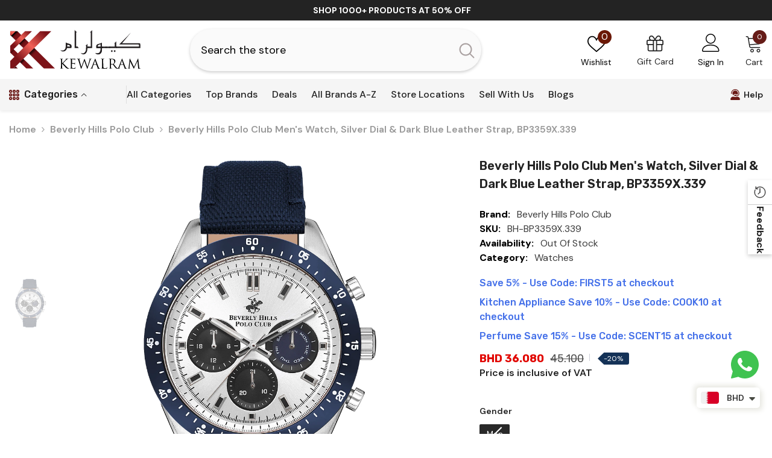

--- FILE ---
content_type: text/html; charset=utf-8
request_url: https://kewalrams.com/products/beverly-hills-polo-club-bp3359x-339?variant=51620137730350&section_id=template--24998847840558__main
body_size: 17209
content:
<div id="shopify-section-template--24998847840558__main" class="shopify-section"><link href="//kewalrams.com/cdn/shop/t/24/assets/component-product.css?v=177818265790504873911755752103" rel="stylesheet" type="text/css" media="all" />
<link href="//kewalrams.com/cdn/shop/t/24/assets/component-review.css?v=100129706126506303331755752108" rel="stylesheet" type="text/css" media="all" />
<link href="//kewalrams.com/cdn/shop/t/24/assets/component-price.css?v=183026058660572568331755752098" rel="stylesheet" type="text/css" media="all" />
<link href="//kewalrams.com/cdn/shop/t/24/assets/component-badge.css?v=100635393954390439821755752058" rel="stylesheet" type="text/css" media="all" />
<link href="//kewalrams.com/cdn/shop/t/24/assets/component-rte.css?v=123472173102985092281755752109" rel="stylesheet" type="text/css" media="all" />
<link href="//kewalrams.com/cdn/shop/t/24/assets/component-share.css?v=130193945643502204621755752112" rel="stylesheet" type="text/css" media="all" />
<link href="//kewalrams.com/cdn/shop/t/24/assets/component-tab.css?v=57604492746316682781755752117" rel="stylesheet" type="text/css" media="all" />
<link href="//kewalrams.com/cdn/shop/t/24/assets/component-product-form.css?v=140087122189431595481755752100" rel="stylesheet" type="text/css" media="all" />
<link href="//kewalrams.com/cdn/shop/t/24/assets/component-grid.css?v=14116691739327510611755752080" rel="stylesheet" type="text/css" media="all" />




    <style type="text/css">
    #ProductSection-template--24998847840558__main .productView-thumbnail .productView-thumbnail-link:after{
        padding-bottom: 150%;
    }

    #ProductSection-template--24998847840558__main .cursor-wrapper .counter {
        color: #191919;
    }

    #ProductSection-template--24998847840558__main .cursor-wrapper .counter #count-image:before {
        background-color: #191919;
    }

    #ProductSection-template--24998847840558__main .custom-cursor__inner .arrow:before,
    #ProductSection-template--24998847840558__main .custom-cursor__inner .arrow:after {
        background-color: #000000;
    }

    #ProductSection-template--24998847840558__main .tabs-contents .toggleLink,
    #ProductSection-template--24998847840558__main .tabs .tab .tab-title {
        font-size: 18px;
        font-weight: 600;
        text-transform: none;
        padding-top: 15px;
        padding-bottom: 15px;
    }

    

    

    @media (max-width: 550px) {
        #ProductSection-template--24998847840558__main .tabs-contents .toggleLink,
        #ProductSection-template--24998847840558__main .tabs .tab .tab-title {
            font-size: 16px;
        }
    }

    @media (max-width: 767px) {
        #ProductSection-template--24998847840558__main {
            padding-top: 0px;
            padding-bottom: 0px;
        }
    }

    @media (min-width: 1025px) {
        
    }

    @media (min-width: 768px) and (max-width: 1199px) {
        #ProductSection-template--24998847840558__main {
            padding-top: 0px;
            padding-bottom: 0px;
        }
    }

    @media (min-width: 1200px) {
        #ProductSection-template--24998847840558__main {
            padding-top: 0px;
            padding-bottom: 0px;
        }
    }
</style>
<script>
    window.product_inven_array_8960174129454 = {
        
            '51620137730350': '0',
        
    };

    window.selling_array_8960174129454 = {
        
            '51620137730350': 'deny',
        
    };

    window.subtotal = {
        show: true,
        style: 1,
        text: `Add To Cart - [value]`
    };
  
    window.variant_image_group = 'false';
  
</script><link rel="stylesheet" href="//kewalrams.com/cdn/shop/t/24/assets/component-fancybox.css?v=162524859697928915511755752077" media="print" onload="this.media='all'">
    <noscript><link href="//kewalrams.com/cdn/shop/t/24/assets/component-fancybox.css?v=162524859697928915511755752077" rel="stylesheet" type="text/css" media="all" /></noscript><div class="product-details product-default" data-section-id="template--24998847840558__main" data-section-type="product" id="ProductSection-template--24998847840558__main" data-has-combo="false" data-image-opo>
    
<div class="productView-moreItem moreItem-breadcrumb "
            style="--spacing-top: 10px;
            --spacing-bottom: 20px;
            --spacing-top-mb: 0px;
            --spacing-bottom-mb: 0px;
            --breadcrumb-bg:rgba(0,0,0,0);
            --breadcrumb-mb-bg: #f6f6f6;
            "
        >
            
                <div class="breadcrumb-bg">
            
                <div class="container">
                    

<link href="//kewalrams.com/cdn/shop/t/24/assets/component-breadcrumb.css?v=50418640175080312001755752061" rel="stylesheet" type="text/css" media="all" />
<breadcrumb-component class="breadcrumb-container style--line_clamp_1">
    
        <nav class="breadcrumb breadcrumb-left" role="navigation" aria-label="breadcrumbs">
        <a class="link home-link" href="/">Home</a><span class="separate" aria-hidden="true">
            <svg xmlns="http://www.w3.org/2000/svg" viewBox="0 0 24 24">
              <path d="M 7.75 1.34375 L 6.25 2.65625 L 14.65625 12 L 6.25 21.34375 L 7.75 22.65625 L 16.75 12.65625 L 17.34375 12 L 16.75 11.34375 Z"></path>
            </svg>
          </span>
          <span class="first_collection"><a href="/collections/beverly-hills-polo-club" title="">Beverly Hills Polo Club</a></span>
                <span class="separate" aria-hidden="true"><svg xmlns="http://www.w3.org/2000/svg" viewBox="0 0 24 24"><path d="M 7.75 1.34375 L 6.25 2.65625 L 14.65625 12 L 6.25 21.34375 L 7.75 22.65625 L 16.75 12.65625 L 17.34375 12 L 16.75 11.34375 Z"></path></svg></span>
                <span>Beverly Hills Polo Club  Men's Watch, Silver Dial & Dark Blue Leather Strap, BP3359X.339</span><span class="observe-element" style="width: 1px; height: 1px; background: transparent; display: inline-block; flex-shrink: 0;"></span>
        </nav>
    </breadcrumb-component>
    <script type="text/javascript">
        if (typeof breadcrumbComponentDeclare == 'undefiend') {
            class BreadcrumbComponent extends HTMLElement {
                constructor() {
                    super();
                }

                connectedCallback() {
                    this.firstLink = this.querySelector('.link.home-link')
                    this.lastLink = this.querySelector('.observe-element')
                    this.classList.add('initialized');
                    this.initObservers();
                }

                static createHandler(position = 'first', breadcrumb = null) {
                    const handler = (entries, observer) => {
                        entries.forEach(entry => {
                            if (breadcrumb == null) return observer.disconnect();
                            if (entry.isIntersecting ) {
                                breadcrumb.classList.add(`disable-${position}`);
                            } else {
                                breadcrumb.classList.remove(`disable-${position}`);
                            }
                        })
                    }
                    return handler;
                }

                initObservers() {
                    const scrollToFirstHandler = BreadcrumbComponent.createHandler('first', this);
                    const scrollToLastHandler = BreadcrumbComponent.createHandler('last', this);
                    
                    this.scrollToFirstObserver = new IntersectionObserver(scrollToFirstHandler, { threshold: 1 });
                    this.scrollToLastObserver = new IntersectionObserver(scrollToLastHandler, { threshold: 0.6 });

                    this.scrollToFirstObserver.observe(this.firstLink);
                    this.scrollToLastObserver.observe(this.lastLink);
                }
            }   

            window.addEventListener('load', () => {
                customElements.define('breadcrumb-component', BreadcrumbComponent);
            })

            var breadcrumbComponentDeclare = BreadcrumbComponent;
        }
    </script>
                </div>
            
                </div>
            
        </div>
    
    <div class="container productView-container">
        <div class="productView halo-productView layout-1 positionMainImage--left productView-sticky" data-product-handle="beverly-hills-polo-club-bp3359x-339"><div class="productView-top">
                    <div class="halo-productView-left productView-images clearfix" data-image-gallery><div class="cursor-wrapper handleMouseLeave">
                                <div class="custom-cursor custom-cursor__outer">
                                    <div class="custom-cursor custom-cursor__inner">
                                        <span class="arrow arrow-bar fadeIn"></span>
                                    </div>
                                </div>
                            </div><div class="productView-images-wrapper" data-video-popup>
                            <div class="productView-image-wrapper"><div class="productView-badge badge-left halo-productBadges halo-productBadges--left date-62863747 date1-727" data-new-badge-number="20"></div>
<div class="productView-nav style-1 image-fit-contain" 
                                    data-image-gallery-main
                                    data-arrows-desk="true"
                                    data-arrows-mobi="true"
                                    data-counter-mobi="true"
                                    data-media-count="1"
                                ><div class="productView-image productView-image-square fit-contain" data-index="1">
                                                    <div class="productView-img-container product-single__media" data-media-id="36170491756846"
                                                        
                                                            
                                                                
                                                                    style="padding-bottom: 100%;"
                                                                
                                                            
                                                        
                                                    >
                                                        <div 
                                                            class="media" 
                                                             
                                                             data-fancybox="images" href="//kewalrams.com/cdn/shop/products/bp3359x.339.jpg_1680435011463.jpg?v=1755414374" 
                                                        >
                                                            <img id="product-featured-image-36170491756846"
                                                                srcset="//kewalrams.com/cdn/shop/products/bp3359x.339.jpg_1680435011463.jpg?v=1755414374"
                                                                src="//kewalrams.com/cdn/shop/products/bp3359x.339.jpg_1680435011463.jpg?v=1755414374"
                                                                alt="Beverly Hills Polo Club men analog watch, black dial with comfortable strap, model BH-BP3359X.339, Bahrain"
                                                                sizes="auto"
                                                                data-sizes="auto"
                                                                data-main-image
                                                                data-index="1"
                                                                data-cursor-image
                                                                
                                                            /></div>
                                                    </div>
                                                </div></div><div class="productView-videoPopup"></div><div class="productView-iconZoom">
                                        <svg  class="icon icon-zoom-1" xmlns="http://www.w3.org/2000/svg" aria-hidden="true" focusable="false" role="presentation" viewBox="0 0 448 512"><path d="M416 176V86.63L246.6 256L416 425.4V336c0-8.844 7.156-16 16-16s16 7.156 16 16v128c0 8.844-7.156 16-16 16h-128c-8.844 0-16-7.156-16-16s7.156-16 16-16h89.38L224 278.6L54.63 448H144C152.8 448 160 455.2 160 464S152.8 480 144 480h-128C7.156 480 0 472.8 0 464v-128C0 327.2 7.156 320 16 320S32 327.2 32 336v89.38L201.4 256L32 86.63V176C32 184.8 24.84 192 16 192S0 184.8 0 176v-128C0 39.16 7.156 32 16 32h128C152.8 32 160 39.16 160 48S152.8 64 144 64H54.63L224 233.4L393.4 64H304C295.2 64 288 56.84 288 48S295.2 32 304 32h128C440.8 32 448 39.16 448 48v128C448 184.8 440.8 192 432 192S416 184.8 416 176z"></path></svg>
                                    </div></div><div class="productView-thumbnail-wrapper">
                                    <div class="productView-for clearfix" data-max-thumbnail-to-show="4"><div class="productView-thumbnail" data-media-id="template--24998847840558__main-36170491756846">
                                                        <div class="productView-thumbnail-link" data-image="//kewalrams.com/cdn/shop/products/bp3359x.339.jpg_1680435011463_large.jpg?v=1755414374">
                                                            <img srcset="//kewalrams.com/cdn/shop/products/bp3359x.339.jpg_1680435011463_compact.jpg?v=1755414374" src="//kewalrams.com/cdn/shop/products/bp3359x.339.jpg_1680435011463_compact.jpg?v=1755414374" alt="Beverly Hills Polo Club men analog watch, black dial with comfortable strap, model BH-BP3359X.339, Bahrain"  /></div>
                                                    </div></div>
                                </div></div>
                    </div>
                    <div class="halo-productView-right productView-details clearfix">
                        <div class="productView-product clearfix"><div class="productView-moreItem"
                                            style="--spacing-top: 0px;
                                            --spacing-bottom: 0px"
                                        >
                                            <h1 class="productView-title" style="--color-title: #232323;--fontsize-text: 20px;--fontsize-mb-text: 18px;"><span>Beverly Hills Polo Club  Men&#39;s Watch, Silver Dial &amp; Dark Blue Leather Strap, BP3359X.339</span></h1>
                                        </div><div class="productView-moreItem"
                                                style="--spacing-top: 0px;
                                                --spacing-bottom: 0px;
                                                --color-text-sold-in: #e95144"
                                            >
                                                <div class="productView-meta clearfix"><div class="productView-rating halo-productReview">
    <span class="shopify-product-reviews-badge" data-id="8960174129454"></span>
</div>
</div>
                                            </div><div class="productView-moreItem"
                                                style="--spacing-top: 0px;
                                                --spacing-bottom: 18px"
                                            >
                                                <div class="productView-info" style="--color-border: #e6e6e6"><div class="productView-info-item">
            <span class="productView-info-name">
                Brand:
            </span>
            <span class="productView-info-value"><a href="/collections/vendors?q=Beverly%20Hills%20Polo%20Club" title="Beverly Hills Polo Club">Beverly Hills Polo Club</a></span>
        </div><div class="productView-info-item" data-sku >
            <span class="productView-info-name">
                SKU:
            </span>
            <span class="productView-info-value">BH-BP3359X.339</span>
        </div><div class="productView-info-item" data-inventory data-stock-level="none">
            <span class="productView-info-name">
                Availability:
            </span>
            <span class="productView-info-value">
                
Out Of Stock

            </span>
        </div><div class="productView-info-item">
            <span class="productView-info-name">
                Category:
            </span>
            <span class="productView-info-value">
                Watches
            </span>
        </div>  
</div>
                                            </div><div class="productView-moreItem"
                                            style="--spacing-top: 0px;
                                            --spacing-bottom: 0px;"
                                        >
                                            <div class="product-customInformation text-left disabled" data-custom-information><div class="product-customInformation__content"><div class="product__text title"  
                    style="--fontsize-text:16px;
                    --color-title: #4470e9"
                >
                    <h2 class="title">Save 5% - Use Code: FIRST5 at checkout</h2></div></div></div>
                                        </div><div class="productView-moreItem"
                                            style="--spacing-top: 0px;
                                            --spacing-bottom: 0px;"
                                        >
                                            <div class="product-customInformation text-left disabled" data-custom-information><div class="product-customInformation__content"><div class="product__text title"  
                    style="--fontsize-text:16px;
                    --color-title: #4470e9"
                >
                    <h2 class="title">Kitchen Appliance Save 10% - Use Code: COOK10 at checkout</h2></div></div></div>
                                        </div><div class="productView-moreItem"
                                            style="--spacing-top: 0px;
                                            --spacing-bottom: 5px;"
                                        >
                                            <div class="product-customInformation text-left disabled" data-custom-information><div class="product-customInformation__content"><div class="product__text title"  
                    style="--fontsize-text:16px;
                    --color-title: #4470e9"
                >
                    <h2 class="title">Perfume Save 15% - Use Code: SCENT15 at checkout</h2></div></div></div>
                                        </div>
                                        <div class="productView-moreItem"
                                            style="--spacing-top: 0px;
                                            --spacing-bottom: 10px;
                                            --fontsize-text: 18px"
                                        >
                                            
                                                <div class="productView-price no-js-hidden clearfix" id="product-price-8960174129454"><div class="price price--medium price--sold-out  price--on-sale ">
    <dl><div class="price__sale">
            <dd class="price__last"><span class="price-item price-item--sale"><span class=money>BHD 36.080</span></span></dd>
            <dd class="price__compare"><s class="price-item price-item--regular"> <span class=money> 45.100</span></s></dd>
            <dd class="price__label_sale"><span class="label_sale">-20%</span></dd>
            
        </div>
 
        <div class="price__regular">
            <dd class="price__last"><span class="price-item price-item--regular"><span class=money>BHD 36.080</span></span></dd>
        </div><span> Price is inclusive of VAT </span><small class="unit-price caption hidden">
            <dt class="visually-hidden">Unit price</dt>
            <dd class="price__last"><span></span><span aria-hidden="true">/</span><span class="visually-hidden">&nbsp;per&nbsp;</span><span></span></dd>
        </small>
    </dl>
</div>
</div>
                                            
                                        </div>

                                            <div class="productView-moreItem"
    style="--spacing-top: 0px;
    --spacing-bottom: 5px"
>
    <div class="productView-hotStock style-2 is-hide" data-hot-stock="10" data-current-inventory="0"><span class="hotStock-text">
                Please hurry! Only 0 left in stock
            </span>
            <div class="hotStock-progress">
                <span class="hotStock-progress-item"></span>
            </div></div>
</div>

                                        

                                            <div class="productView-moreItem"
                                                style="--spacing-top: 0px;
                                                --spacing-bottom: 0px"
                                            >
                                                <div class="productView-options" style="--color-border: #e6e6e6"><div class="productView-variants halo-productOptions" id="product-option-8960174129454"  data-type="button"><variant-radios class="no-js-hidden product-option has-default" data-product="8960174129454" data-section="template--24998847840558__main" data-url="/products/beverly-hills-polo-club-bp3359x-339"><fieldset class="js product-form__input clearfix" data-product-attribute="set-rectangle" data-option-index="0">
                            <legend class="form__label">
                                Gender:
                                <span data-header-option>
                                    Men
                                </span>
                            </legend><input class="product-form__radio" type="radio" id="option-8960174129454-Gender-0"
                                        name="Gender"
                                        value="Men"
                                        checked
                                        
                                        data-variant-id="51620137730350"
                                    ><label class="product-form__label soldout" for="option-8960174129454-Gender-0" data-variant-id="51620137730350">
                                            <span class="text">Men</span>
                                        </label></fieldset><fieldset class="js product-form__input clearfix" data-product-attribute="set-rectangle" data-option-index="1">
                            <legend class="form__label">
                                Dial Size (mm):
                                <span data-header-option>
                                    44
                                </span>
                            </legend><input class="product-form__radio" type="radio" id="option-8960174129454-Dial Size (mm)-0"
                                        name="Dial Size (mm)"
                                        value="44"
                                        checked
                                        
                                        data-variant-id="51620137730350"
                                    ><label class="product-form__label soldout" for="option-8960174129454-Dial Size (mm)-0" data-variant-id="51620137730350">
                                            <span class="text">44</span>
                                        </label></fieldset><fieldset class="js product-form__input clearfix" data-product-attribute="set-rectangle" data-option-index="2">
                            <legend class="form__label">
                                Strap Material:
                                <span data-header-option>
                                    Leather
                                </span>
                            </legend><input class="product-form__radio" type="radio" id="option-8960174129454-Strap Material-0"
                                        name="Strap Material"
                                        value="Leather"
                                        checked
                                        
                                        data-variant-id="51620137730350"
                                    ><label class="product-form__label soldout" for="option-8960174129454-Strap Material-0" data-variant-id="51620137730350">
                                            <span class="text">Leather</span>
                                        </label></fieldset><script type="application/json">
                        [{"id":51620137730350,"title":"Men \/ 44 \/ Leather","option1":"Men","option2":"44","option3":"Leather","sku":"BH-BP3359X.339","requires_shipping":true,"taxable":true,"featured_image":null,"available":false,"name":"Beverly Hills Polo Club  Men's Watch, Silver Dial \u0026 Dark Blue Leather Strap, BP3359X.339 - Men \/ 44 \/ Leather","public_title":"Men \/ 44 \/ Leather","options":["Men","44","Leather"],"price":3608,"weight":500,"compare_at_price":4510,"inventory_management":"shopify","barcode":"8.68E+12","requires_selling_plan":false,"selling_plan_allocations":[]}]
                    </script>
                </variant-radios></div>
        <noscript>
            <div class="product-form__input">
                <label class="form__label" for="Variants-template--24998847840558__main">
                    Product variants
                </label>
                <div class="select">
                <select name="id" id="Variants-template--24998847840558__main" class="select__select" form="product-form"><option
                            selected="selected"
                            disabled
                            value="51620137730350"
                        >
                            Men / 44 / Leather
 - Sold out
                            - BHD 36.080
                        </option></select>
            </div>
          </div>
        </noscript></div>
                                            </div>
                                        
<div class="productView-moreItem"
                                            style="--spacing-top: 0px;
                                            --spacing-bottom: 12px"
                                        >
                                            
                                        </div>
<div class="productView-moreItem"
                                                    style="--spacing-top: 0px;
                                                    --spacing-bottom: 15px"
                                                >
                                                    <div class="quantity_selector">
                                                        <quantity-input class="productView-quantity quantity__group quantity__group--2 quantity__style--2 clearfix">
	    <label class="form-label quantity__label" for="quantity-8960174129454-2">
	        Quantity:
	    </label>
	    <input class="form-input quantity__input" type="number" name="quantity" min="1" value="1" inputmode="numeric" pattern="[0-9]*" id="quantity-8960174129454-2" data-product="8960174129454" data-price="3608">
	</quantity-input>
                                                    </div><div class="productView-subtotal">
                                                            <span class="text">Subtotal: </span>
                                                            <span class="money-subtotal"><span class=money>BHD 36.080</span></span>
                                                        </div></div>

                                            <div class="productView-moreItem"
                                                style="--spacing-top: 0px;
                                                --spacing-bottom: 22px"
                                            >
                                                <div class="productView-perks"><div class="productView-askAnExpert">
            <a class="link link-underline" href="javascript:void(0)" data-open-ask-an-expert><svg aria-hidden="true" focusable="false" data-prefix="fas" data-icon="user-headset" role="img" xmlns="http://www.w3.org/2000/svg" viewbox="0 0 448 512" class="svg-inline--fa fa-user-headset fa-w-14 fa-3x w-h-18 mr-5"><path fill="#661c18" d="M320 352h-23.1a174.08 174.08 0 0 1-145.8 0H128A128 128 0 0 0 0 480a32 32 0 0 0 32 32h384a32 32 0 0 0 32-32 128 128 0 0 0-128-128zM48 224a16 16 0 0 0 16-16v-16c0-88.22 71.78-160 160-160s160 71.78 160 160v16a80.09 80.09 0 0 1-80 80h-32a32 32 0 0 0-32-32h-32a32 32 0 0 0 0 64h96a112.14 112.14 0 0 0 112-112v-16C416 86.13 329.87 0 224 0S32 86.13 32 192v16a16 16 0 0 0 16 16zm160 0h32a64 64 0 0 1 55.41 32H304a48.05 48.05 0 0 0 48-48v-16a128 128 0 0 0-256 0c0 40.42 19.1 76 48.35 99.47-.06-1.17-.35-2.28-.35-3.47a64.07 64.07 0 0 1 64-64z" class=""></path></svg><span class="text">
                    Ask An Expert
                </span>
            </a>
        </div></div>
                                            </div>
                                        

                                            <div class="productView-moreItem"
                                                style="--spacing-top: 0px;
                                                --spacing-bottom: 15px"
                                            >
                                                <div class="productView-buttons"><form method="post" action="/cart/add" id="product-form-installment-8960174129454" accept-charset="UTF-8" class="installment caption-large" enctype="multipart/form-data"><input type="hidden" name="form_type" value="product" /><input type="hidden" name="utf8" value="✓" /><input type="hidden" name="id" value="51620137730350">
        
<input type="hidden" name="product-id" value="8960174129454" /><input type="hidden" name="section-id" value="template--24998847840558__main" /></form><product-form class="productView-form product-form"><form method="post" action="/cart/add" id="product-form-8960174129454" accept-charset="UTF-8" class="form" enctype="multipart/form-data" novalidate="novalidate" data-type="add-to-cart-form"><input type="hidden" name="form_type" value="product" /><input type="hidden" name="utf8" value="✓" /><div class="productView-group"><div class="pvGroup-row"><quantity-input class="productView-quantity quantity__group quantity__group--1 quantity__style--2 clearfix hidden">
	    <label class="form-label quantity__label" for="quantity-8960174129454">
	        Quantity:
	    </label>
	    <input class="form-input quantity__input" type="number" name="quantity" min="1" value="1" inputmode="numeric" pattern="[0-9]*" id="quantity-8960174129454" data-product="8960174129454" data-price="3608">
	</quantity-input>
<div class="productView-groupTop">
                        <div class="productView-action" style="--atc-color: #ffffff;--atc-bg-color: #232323;--atc-border-color: #232323;--atc-color-hover: #232323;--atc-bg-color-hover: #ffffff;--atc-border-color-hover: #232323">
                            <input type="hidden" name="id" value="51620137730350">
                            <div class="product-form__buttons"><button type="submit" name="add" data-btn-addToCart class="product-form__submit button" id="product-add-to-cart" disabled>Sold out</button></div>
                        </div><div class="productView-wishlist clearfix">
                                <a data-wishlist href="#" data-wishlist-handle="beverly-hills-polo-club-bp3359x-339" data-product-id="8960174129454"><span class="visually-hidden">Add to wishlist</span>Add to Wishlist<svg xmlns="http://www.w3.org/2000/svg" viewBox="0 0 32 32" aria-hidden="true" focusable="false" role="presentation" class="icon icon-wishlist"><path d="M 9.5 5 C 5.363281 5 2 8.402344 2 12.5 C 2 13.929688 2.648438 15.167969 3.25 16.0625 C 3.851563 16.957031 4.46875 17.53125 4.46875 17.53125 L 15.28125 28.375 L 16 29.09375 L 16.71875 28.375 L 27.53125 17.53125 C 27.53125 17.53125 30 15.355469 30 12.5 C 30 8.402344 26.636719 5 22.5 5 C 19.066406 5 16.855469 7.066406 16 7.9375 C 15.144531 7.066406 12.933594 5 9.5 5 Z M 9.5 7 C 12.488281 7 15.25 9.90625 15.25 9.90625 L 16 10.75 L 16.75 9.90625 C 16.75 9.90625 19.511719 7 22.5 7 C 25.542969 7 28 9.496094 28 12.5 C 28 14.042969 26.125 16.125 26.125 16.125 L 16 26.25 L 5.875 16.125 C 5.875 16.125 5.390625 15.660156 4.90625 14.9375 C 4.421875 14.214844 4 13.273438 4 12.5 C 4 9.496094 6.457031 7 9.5 7 Z"/></svg></a>
                            </div><share-button class="share-button halo-socialShare productView-share style-2"><div class="share-content">
            <button class="share-button__button button"><svg class="icon" viewBox="0 0 227.216 227.216"><path d="M175.897,141.476c-13.249,0-25.11,6.044-32.98,15.518l-51.194-29.066c1.592-4.48,2.467-9.297,2.467-14.317c0-5.019-0.875-9.836-2.467-14.316l51.19-29.073c7.869,9.477,19.732,15.523,32.982,15.523c23.634,0,42.862-19.235,42.862-42.879C218.759,19.229,199.531,0,175.897,0C152.26,0,133.03,19.229,133.03,42.865c0,5.02,0.874,9.838,2.467,14.319L84.304,86.258c-7.869-9.472-19.729-15.514-32.975-15.514c-23.64,0-42.873,19.229-42.873,42.866c0,23.636,19.233,42.865,42.873,42.865c13.246,0,25.105-6.042,32.974-15.513l51.194,29.067c-1.593,4.481-2.468,9.3-2.468,14.321c0,23.636,19.23,42.865,42.867,42.865c23.634,0,42.862-19.23,42.862-42.865C218.759,160.71,199.531,141.476,175.897,141.476z M175.897,15c15.363,0,27.862,12.5,27.862,27.865c0,15.373-12.499,27.879-27.862,27.879c-15.366,0-27.867-12.506-27.867-27.879C148.03,27.5,160.531,15,175.897,15z M51.33,141.476c-15.369,0-27.873-12.501-27.873-27.865c0-15.366,12.504-27.866,27.873-27.866c15.363,0,27.861,12.5,27.861,27.866C79.191,128.975,66.692,141.476,51.33,141.476z M175.897,212.216c-15.366,0-27.867-12.501-27.867-27.865c0-15.37,12.501-27.875,27.867-27.875c15.363,0,27.862,12.505,27.862,27.875C203.759,199.715,191.26,212.216,175.897,212.216z"></path></svg> <span>Share</span></button>
            <div class="share-button__fallback">
                <div class="share-header">
                    <h2 class="share-title"><span>Share</span></h2>
                    <button type="button" class="share-button__close" aria-label="Close"><svg xmlns="http://www.w3.org/2000/svg" viewBox="0 0 48 48" ><path d="M 38.982422 6.9707031 A 2.0002 2.0002 0 0 0 37.585938 7.5859375 L 24 21.171875 L 10.414062 7.5859375 A 2.0002 2.0002 0 0 0 8.9785156 6.9804688 A 2.0002 2.0002 0 0 0 7.5859375 10.414062 L 21.171875 24 L 7.5859375 37.585938 A 2.0002 2.0002 0 1 0 10.414062 40.414062 L 24 26.828125 L 37.585938 40.414062 A 2.0002 2.0002 0 1 0 40.414062 37.585938 L 26.828125 24 L 40.414062 10.414062 A 2.0002 2.0002 0 0 0 38.982422 6.9707031 z"/></svg><span>Close</span></button>
                </div>
                <div class="wrapper-content">
                    <label class="form-label">Copy link</label>
                    <div class="share-group">
                        <div class="form-field">
                            <input type="text" class="field__input" id="url" value="https://kewalrams.com/products/beverly-hills-polo-club-bp3359x-339" placeholder="Link" data-url="https://kewalrams.com/products/beverly-hills-polo-club-bp3359x-339" onclick="this.select();" readonly>
                            <label class="field__label hiddenLabels" for="url">Link</label>
                        </div>
                        <button class="button button--primary button-copy"><svg class="icon icon-clipboard" width="11" height="13" fill="none" xmlns="http://www.w3.org/2000/svg" aria-hidden="true" focusable="false"><path fill-rule="evenodd" clip-rule="evenodd" d="M2 1a1 1 0 011-1h7a1 1 0 011 1v9a1 1 0 01-1 1V1H2zM1 2a1 1 0 00-1 1v9a1 1 0 001 1h7a1 1 0 001-1V3a1 1 0 00-1-1H1zm0 10V3h7v9H1z" fill="currentColor"/></svg>
 Copy link</button>
                    </div>
                    <span id="ShareMessage-8960174129454" class="share-button__message hidden" role="status" aria-hidden="true">Link copied to clipboard!</span><div class="share_toolbox clearfix"><label class="form-label">Share</label> <ul class="social-share"><li class="social-share__item"><a class="email" href="mailto:?subject=Beverly%20Hills%20Polo%20Club%20%20Men's%20Watch,%20Silver%20Dial%20%26%20Dark%20Blue%20Leather%20Strap,%20BP3359X.339&amp;body=https://kewalrams.com/products/beverly-hills-polo-club-bp3359x-339" title='Email' data-no-instant rel="noopener noreferrer nofollow" target="_blank"><svg xmlns="http://www.w3.org/2000/svg" viewBox="0 0 24 24" aria-hidden="true" focusable="false" role="presentation" class="icon icon-mail"><path d="M 1 3 L 1 5 L 1 18 L 3 18 L 3 5 L 19 5 L 19 3 L 3 3 L 1 3 z M 5 7 L 5 7.1777344 L 14 12.875 L 23 7.125 L 23 7 L 5 7 z M 23 9.2832031 L 14 15 L 5 9.4160156 L 5 21 L 14 21 L 14 17 L 17 17 L 17 14 L 23 14 L 23 9.2832031 z M 19 16 L 19 19 L 16 19 L 16 21 L 19 21 L 19 24 L 21 24 L 21 21 L 24 21 L 24 19 L 21 19 L 21 16 L 19 16 z"/></svg></a></li><li class="social-share__item"><a class="whatsapp" href="https://wa.me/?text=Beverly%20Hills%20Polo%20Club%20%20Men's%20Watch,%20Silver%20Dial%20%26%20Dark%20Blue%20Leather%20Strap,%20BP3359X.339&#x20;https://kewalrams.com/products/beverly-hills-polo-club-bp3359x-339" title='Whatsapp' data-no-instant rel="nofollow" target="_blank"><svg class="icon icon-whatsapp" xmlns="http://www.w3.org/2000/svg" xmlns:xlink="http://www.w3.org/1999/xlink" version="1.1" viewBox="0 0 256 256" xml:space="preserve"><defs></defs><g style="stroke: none; stroke-width: 0; stroke-dasharray: none; stroke-linecap: butt; stroke-linejoin: miter; stroke-miterlimit: 10; fill: none; fill-rule: nonzero; opacity: 1;" transform="translate(1.4065934065934016 1.4065934065934016) scale(2.81 2.81)"><path d="M 76.735 13.079 C 68.315 4.649 57.117 0.005 45.187 0 C 20.605 0 0.599 20.005 0.589 44.594 c -0.003 7.86 2.05 15.532 5.953 22.296 L 0.215 90 l 23.642 -6.202 c 6.514 3.553 13.848 5.426 21.312 5.428 h 0.018 c 0.001 0 -0.001 0 0 0 c 24.579 0 44.587 -20.007 44.597 -44.597 C 89.789 32.713 85.155 21.509 76.735 13.079 z M 27.076 46.217 c -0.557 -0.744 -4.55 -6.042 -4.55 -11.527 c 0 -5.485 2.879 -8.181 3.9 -9.296 c 1.021 -1.115 2.229 -1.394 2.972 -1.394 s 1.487 0.007 2.136 0.039 c 0.684 0.035 1.603 -0.26 2.507 1.913 c 0.929 2.231 3.157 7.717 3.436 8.274 c 0.279 0.558 0.464 1.208 0.093 1.952 c -0.371 0.743 -0.557 1.208 -1.114 1.859 c -0.557 0.651 -1.17 1.453 -1.672 1.952 c -0.558 0.556 -1.139 1.159 -0.489 2.274 c 0.65 1.116 2.886 4.765 6.199 7.72 c 4.256 3.797 7.847 4.973 8.961 5.531 c 1.114 0.558 1.764 0.465 2.414 -0.279 c 0.65 -0.744 2.786 -3.254 3.529 -4.369 c 0.743 -1.115 1.486 -0.929 2.507 -0.558 c 1.022 0.372 6.5 3.068 7.614 3.625 c 1.114 0.558 1.857 0.837 2.136 1.302 c 0.279 0.465 0.279 2.696 -0.65 5.299 c -0.929 2.603 -5.381 4.979 -7.522 5.298 c -1.92 0.287 -4.349 0.407 -7.019 -0.442 c -1.618 -0.513 -3.694 -1.199 -6.353 -2.347 C 34.934 58.216 27.634 46.961 27.076 46.217 z" style="stroke: none; stroke-width: 1; stroke-dasharray: none; stroke-linecap: butt; stroke-linejoin: miter; stroke-miterlimit: 10; fill: rgb(0,0,0); fill-rule: evenodd; opacity: 1;" transform=" matrix(1 0 0 1 0 0) " stroke-linecap="round"/></g></svg></a></li></ul></div></div>
            </div>
        </div></share-button><script src="//kewalrams.com/cdn/shop/t/24/assets/share.js?v=102144821873164167451755752156" defer="defer"></script>
</div>
                </div><div class="productView-groupBottom"><div class="productView-groupItem"><div class="productView-checkbox global-checkbox">
                                        
                                        
                                    </div></div><div class="productView-groupItem">
                            
                            <div class="productView-payment" id="product-checkout-8960174129454" style="--bin-color: #232323;--bin-bg-color: #ffffff;--bin-border-color: #acacac;--bin-color-hover: #ffffff;--bin-bg-color-hover: #232323;--bin-border-color-hover: #232323"> 
                                <div data-shopify="payment-button" class="shopify-payment-button"> <shopify-accelerated-checkout recommended="null" fallback="{&quot;supports_subs&quot;:true,&quot;supports_def_opts&quot;:true,&quot;name&quot;:&quot;buy_it_now&quot;,&quot;wallet_params&quot;:{}}" access-token="a97e151bce3d007322580f9e33e2e9a8" buyer-country="BH" buyer-locale="en" buyer-currency="BHD" variant-params="[{&quot;id&quot;:51620137730350,&quot;requiresShipping&quot;:true}]" shop-id="79397585198" enabled-flags="[&quot;d6d12da0&quot;,&quot;ae0f5bf6&quot;]" disabled > <div class="shopify-payment-button__button" role="button" disabled aria-hidden="true" style="background-color: transparent; border: none"> <div class="shopify-payment-button__skeleton">&nbsp;</div> </div> </shopify-accelerated-checkout> <small id="shopify-buyer-consent" class="hidden" aria-hidden="true" data-consent-type="subscription"> This item is a recurring or deferred purchase. By continuing, I agree to the <span id="shopify-subscription-policy-button">cancellation policy</span> and authorize you to charge my payment method at the prices, frequency and dates listed on this page until my order is fulfilled or I cancel, if permitted. </small> </div>
                            </div>
                        </div>
                    </div></div><input type="hidden" name="product-id" value="8960174129454" /><input type="hidden" name="section-id" value="template--24998847840558__main" /></form></product-form></div>
                                            </div>
                                        
<div class="productView-moreItem"
                                            style="--spacing-top: 0px;
                                            --spacing-bottom: 22px"
                                        >
                                            <div class="productView-ViewingProduct" data-customer-view="10, 20, 5, 33, 27, 16, 12, 4, 21, 8, 11, 23, 6, 14, 22, 2, 3, 4, 17, 14, 13, 12, 31, 32, 33, 34, 35, 16, 18" data-customer-view-time="20">
    <svg class="icon" id="icon-eye" viewBox="0 0 511.626 511.626"><g><path d="M505.918,236.117c-26.651-43.587-62.485-78.609-107.497-105.065c-45.015-26.457-92.549-39.687-142.608-39.687 c-50.059,0-97.595,13.225-142.61,39.687C68.187,157.508,32.355,192.53,5.708,236.117C1.903,242.778,0,249.345,0,255.818 c0,6.473,1.903,13.04,5.708,19.699c26.647,43.589,62.479,78.614,107.495,105.064c45.015,26.46,92.551,39.68,142.61,39.68 c50.06,0,97.594-13.176,142.608-39.536c45.012-26.361,80.852-61.432,107.497-105.208c3.806-6.659,5.708-13.223,5.708-19.699 C511.626,249.345,509.724,242.778,505.918,236.117z M194.568,158.03c17.034-17.034,37.447-25.554,61.242-25.554 c3.805,0,7.043,1.336,9.709,3.999c2.662,2.664,4,5.901,4,9.707c0,3.809-1.338,7.044-3.994,9.704 c-2.662,2.667-5.902,3.999-9.708,3.999c-16.368,0-30.362,5.808-41.971,17.416c-11.613,11.615-17.416,25.603-17.416,41.971 c0,3.811-1.336,7.044-3.999,9.71c-2.667,2.668-5.901,3.999-9.707,3.999c-3.809,0-7.044-1.334-9.71-3.999 c-2.667-2.666-3.999-5.903-3.999-9.71C169.015,195.482,177.535,175.065,194.568,158.03z M379.867,349.04 c-38.164,23.12-79.514,34.687-124.054,34.687c-44.539,0-85.889-11.56-124.051-34.687s-69.901-54.2-95.215-93.222 c28.931-44.921,65.19-78.518,108.777-100.783c-11.61,19.792-17.417,41.207-17.417,64.236c0,35.216,12.517,65.329,37.544,90.362 s55.151,37.544,90.362,37.544c35.214,0,65.329-12.518,90.362-37.544s37.545-55.146,37.545-90.362 c0-23.029-5.808-44.447-17.419-64.236c43.585,22.265,79.846,55.865,108.776,100.783C449.767,294.84,418.031,325.913,379.867,349.04 z" /> </g></svg>
    <span class="text">10 customers are viewing this product</span>
</div>
                                        </div><div class="productView-moreItem"
                                            style="--spacing-top: 5px;
                                            --spacing-bottom: 5px;
                                            "
                                        >
                                            <complementary-products class="productView-complementary complementary-products style-2 no-js-hidden" id="complementary-product-data" data-complementary-product data-url="/recommendations/products?section_id=template--24998847840558__main&product_id=8960174129454&limit=10&intent=complementary"></complementary-products>
                                            <script src="//kewalrams.com/cdn/shop/t/24/assets/build-complementary-products.js?v=107149669304640804921755752053" defer></script>
                                        </div><div class="productView-moreItem"
                                            style="--spacing-top: 0px;
                                            --spacing-bottom: 27px"
                                        ><div class="productView-pickUp">
    <link href="//kewalrams.com/cdn/shop/t/24/assets/component-pickup-availability.css?v=137979704718754141591755752096" rel="stylesheet" type="text/css" media="all" /><pickup-availability class="product__pickup-availabilities no-js-hidden"
        
        data-base-url="https://kewalrams.com/"
        data-variant-id="51620137730350"
        data-has-only-default-variant="false"
    >
        <template>
            <pickup-availability-preview class="pickup-availability-preview">
                <svg fill="none" aria-hidden="true" focusable="false" role="presentation" class="icon icon-unavailable" fill="none" viewBox="0 0 20 20"><path d="M13.94 3.94L10 7.878l-3.94-3.94A1.499 1.499 0 103.94 6.06L7.88 10l-3.94 3.94a1.499 1.499 0 102.12 2.12L10 12.12l3.94 3.94a1.497 1.497 0 002.12 0 1.499 1.499 0 000-2.12L12.122 10l3.94-3.94a1.499 1.499 0 10-2.121-2.12z"/></svg>

                <div class="pickup-availability-info">
                    <p class="caption-large">
                        Couldn&#39;t load pickup availability
                    </p>
                    <button class="pickup-availability-button button button--primary">
                        Refresh
                    </button>
                </div>
            </pickup-availability-preview>
        </template>
    </pickup-availability>
</div>
<script src="//kewalrams.com/cdn/shop/t/24/assets/pickup-availability.js?v=47691853550435826281755752148" defer="defer"></script>
</div><div class="productView-moreItem"
                                                style="--spacing-top: 0px;
                                                --spacing-bottom: 0px"
                                            >
                                                <div class="productView-securityImage"><ul class="list-unstyled clearfix"></ul></div>
                                            </div><div class="productView-moreItem"
                                            style="--spacing-top: 0px;
                                            --spacing-bottom: 12px;"
                                        >
                                            <div class="product-customInformation text-left disabled" data-custom-information><div class="product-customInformation__icon">
            <svg aria-hidden="true" focusable="false" data-prefix="fal" data-icon="shipping-fast" role="img" xmlns="http://www.w3.org/2000/svg" viewbox="0 0 640 512"><path fill="currentColor" d="M280 192c4.4 0 8-3.6 8-8v-16c0-4.4-3.6-8-8-8H40c-4.4 0-8 3.6-8 8v16c0 4.4 3.6 8 8 8h240zm352 192h-24V275.9c0-16.8-6.8-33.3-18.8-45.2l-83.9-83.9c-11.8-12-28.3-18.8-45.2-18.8H416V78.6c0-25.7-22.2-46.6-49.4-46.6H113.4C86.2 32 64 52.9 64 78.6V96H8c-4.4 0-8 3.6-8 8v16c0 4.4 3.6 8 8 8h240c4.4 0 8-3.6 8-8v-16c0-4.4-3.6-8-8-8H96V78.6c0-8.1 7.8-14.6 17.4-14.6h253.2c9.6 0 17.4 6.5 17.4 14.6V384H207.6C193 364.7 170 352 144 352c-18.1 0-34.6 6.2-48 16.4V288H64v144c0 44.2 35.8 80 80 80s80-35.8 80-80c0-5.5-.6-10.8-1.6-16h195.2c-1.1 5.2-1.6 10.5-1.6 16 0 44.2 35.8 80 80 80s80-35.8 80-80c0-5.5-.6-10.8-1.6-16H632c4.4 0 8-3.6 8-8v-16c0-4.4-3.6-8-8-8zm-488 96c-26.5 0-48-21.5-48-48s21.5-48 48-48 48 21.5 48 48-21.5 48-48 48zm272-320h44.1c8.4 0 16.7 3.4 22.6 9.4l83.9 83.9c.8.8 1.1 1.9 1.8 2.8H416V160zm80 320c-26.5 0-48-21.5-48-48s21.5-48 48-48 48 21.5 48 48-21.5 48-48 48zm80-96h-16.4C545 364.7 522 352 496 352s-49 12.7-63.6 32H416v-96h160v96zM256 248v-16c0-4.4-3.6-8-8-8H8c-4.4 0-8 3.6-8 8v16c0 4.4 3.6 8 8 8h240c4.4 0 8-3.6 8-8z"></path></svg>
        </div><div class="product-customInformation__content"><div class="product__text title"  
                    style="--fontsize-text:12px;
                    --color-title: #232323"
                >
                    <h2 class="title">Free Shipping</h2></div><div class="product__text des"  
                    style="--fontsize-text:12px;
                    --color-des: #4d4d4d"
                >
                    <p>Free standard shipping on orders over 20 BHD across Bahrain</p>
                </div></div></div>
                                        </div><div class="productView-moreItem"
                                            style="--spacing-top: 0px;
                                            --spacing-bottom: 14px;"
                                        >
                                            <div class="product-customInformation text-left" data-custom-information><div class="product-customInformation__icon">
            <svg aria-hidden="true" focusable="false" data-prefix="fal" data-icon="shield-alt" role="img" xmlns="http://www.w3.org/2000/svg" viewbox="0 0 512 512">
    <path fill="currentColor" d="M466.5 83.7l-192-80a48.15 48.15 0 0 0-36.9 0l-192 80C27.7 91.1 16 108.6 16 128c0 198.5 114.5 335.7 221.5 380.3 11.8 4.9 25.1 4.9 36.9 0C360.1 472.6 496 349.3 496 128c0-19.4-11.7-36.9-29.5-44.3zM262.2 478.8c-4 1.6-8.4 1.6-12.3 0C152 440 48 304 48 128c0-6.5 3.9-12.3 9.8-14.8l192-80c3.9-1.6 8.4-1.6 12.3 0l192 80c6 2.5 9.9 8.3 9.8 14.8.1 176-103.9 312-201.7 350.8zM256 411V100l-142.7 59.5c10.1 120.1 77.1 215 142.7 251.5zm-32-66.8c-36.4-39.9-65.8-97.8-76.1-164.5L224 148z"></path>
</svg>
        </div><div class="product-customInformation__content"><div class="product__text title"  
                    style="--fontsize-text:12px;
                    --color-title: #232323"
                >
                    <h2 class="title">Free Returns</h2><svg xmlns="http://www.w3.org/2000/svg" aria-hidden="true" focusable="false" role="presentation" class="icon icon-info" viewBox="0 0 1024 1024"><path fill="#c2c8ce" d="M512 0c281.6 0 512 230.4 512 512s-230.4 512-512 512S0 793.6 0 512 230.4 0 512 0zm0 716.8c-42.667 0-76.8 34.133-76.8 68.267s34.133 68.266 76.8 68.266 76.8-34.133 76.8-68.266S554.667 716.8 512 716.8zm17.067-529.067c-136.534 0-221.867 76.8-221.867 187.734h128c0-51.2 34.133-85.334 93.867-85.334 51.2 0 85.333 34.134 85.333 76.8-8.533 42.667-17.067 59.734-68.267 93.867l-17.066 8.533c-59.734 34.134-85.334 76.8-85.334 153.6v25.6H563.2v-25.6c0-42.666 17.067-68.266 76.8-102.4 68.267-34.133 93.867-85.333 93.867-153.6 17.066-110.933-68.267-179.2-204.8-179.2z"></path></svg></div><div class="product__text des"  
                    style="--fontsize-text:12px;
                    --color-des: #4d4d4d"
                >
                    Learn More.
                </div></div><div class="product-customInformation__popup hidden">
            <div class="halo-text-format">
						
<p>You may return most new, unopened items within 14 days of delivery for a full refund. We'll also pay the return shipping costs if the return is a result of our error (you received an incorrect or defective item, etc.).</p>
<p>You should expect to receive your refund within four weeks of giving your package to the return shipper, however, in many cases you will receive a refund more quickly. This time period includes the transit time for us to receive your return from the shipper (5 to 10 business days), the time it takes us to process your return once we receive it (3 to 5 business days), and the time it takes your bank to process our refund request (5 to 10 business days).</p>
<p>If you need to return an item, simply login to your account, view the order using the "Complete Orders" link under the My Account menu and click the Return Item(s) button. We'll notify you via e-mail of your refund once we've received and processed the returned item.</p>
							</div>
        </div></div>
                                        </div></div>
                    </div>
                </div>
<link href="//kewalrams.com/cdn/shop/t/24/assets/component-sticky-add-to-cart.css?v=19716388381770349751755752116" rel="stylesheet" type="text/css" media="all" />
                    <sticky-add-to-cart class="productView-stickyCart style-1" data-sticky-add-to-cart>
    <div class="container">
        <a href="javascript:void(0)" class="sticky-product-close close" data-close-sticky-add-to-cart>
            <svg xmlns="http://www.w3.org/2000/svg" viewBox="0 0 48 48" ><path d="M 38.982422 6.9707031 A 2.0002 2.0002 0 0 0 37.585938 7.5859375 L 24 21.171875 L 10.414062 7.5859375 A 2.0002 2.0002 0 0 0 8.9785156 6.9804688 A 2.0002 2.0002 0 0 0 7.5859375 10.414062 L 21.171875 24 L 7.5859375 37.585938 A 2.0002 2.0002 0 1 0 10.414062 40.414062 L 24 26.828125 L 37.585938 40.414062 A 2.0002 2.0002 0 1 0 40.414062 37.585938 L 26.828125 24 L 40.414062 10.414062 A 2.0002 2.0002 0 0 0 38.982422 6.9707031 z"/></svg>
        </a>
        <div class="sticky-product-wrapper">
            <div class="sticky-product clearfix"><div class="sticky-left">
                    <div class="sticky-image" data-image-sticky-add-to-cart>
                        <img srcset="//kewalrams.com/cdn/shop/products/bp3359x.339.jpg_1680435011463_1200x.jpg?v=1755414374" src="//kewalrams.com/cdn/shop/products/bp3359x.339.jpg_1680435011463_1200x.jpg?v=1755414374" alt="Beverly Hills Polo Club men analog watch, black dial with comfortable strap, model BH-BP3359X.339, Bahrain" sizes="auto" loading="lazy">
                    </div>
                    
                        <div class="sticky-info"><h4 class="sticky-title">
                                Beverly Hills Polo Club  Men&#39;s Watch, Silver Dial &amp; Dark Blue Leather Strap, BP3359X.339
                            </h4>
                            
                                
                                
                                <div class="sticky-price has-compare-price">
                                    
                                        <s class="money-compare-price" data-compare-price="4510"><span class=money>BHD 45.100</span></s>
                                    
                                    <span class="money-subtotal"><span class=money>BHD 36.080</span></span>
                                </div>
                            
                        </div>
                    
                </div>
                <div class="sticky-right sticky-content">
                    
<div class="sticky-actions"><form method="post" action="/cart/add" id="product-form-sticky-8960174129454" accept-charset="UTF-8" class="form" enctype="multipart/form-data" novalidate="novalidate" data-type="add-to-cart-form"><input type="hidden" name="form_type" value="product" /><input type="hidden" name="utf8" value="✓" />
                            <input type="hidden" name="id" value="51620137730350"><button
                                    type="submit"
                                    name="add"
                                    data-btn-addToCart
                                    class="product-form__submit button button--primary"
                                    id="product-sticky-add-to-cart"
                                    disabled
                                >
                                    Sold out
                                </button><input type="hidden" name="product-id" value="8960174129454" /><input type="hidden" name="section-id" value="template--24998847840558__main" /></form>
                        
                            <div class="empty-add-cart-button-wrapper"><quantity-input class="productView-quantity quantity__group quantity__group--3 quantity__style--2 clearfix">
	    <label class="form-label quantity__label" for="quantity-8960174129454-3">
	        Quantity:
	    </label>
	    <input class="form-input quantity__input" type="number" name="quantity" min="1" value="1" inputmode="numeric" pattern="[0-9]*" id="quantity-8960174129454-3" data-product="8960174129454" data-price="3608">
	</quantity-input>
<button
                                        class="product-form__submit button button--primary"
                                        id="show-sticky-product">
                                            Add to cart
                                    </button>
                            </div>
                        
                    </div><div class="sticky-wishlist clearfix">
                            <a data-wishlist href="#" data-wishlist-handle="beverly-hills-polo-club-bp3359x-339" data-product-id="8960174129454">
                                <span class="visually-hidden">
                                    Add to wishlist
                                </span>
                                <svg xmlns="http://www.w3.org/2000/svg" viewBox="0 0 32 32" aria-hidden="true" focusable="false" role="presentation" class="icon icon-wishlist"><path d="M 9.5 5 C 5.363281 5 2 8.402344 2 12.5 C 2 13.929688 2.648438 15.167969 3.25 16.0625 C 3.851563 16.957031 4.46875 17.53125 4.46875 17.53125 L 15.28125 28.375 L 16 29.09375 L 16.71875 28.375 L 27.53125 17.53125 C 27.53125 17.53125 30 15.355469 30 12.5 C 30 8.402344 26.636719 5 22.5 5 C 19.066406 5 16.855469 7.066406 16 7.9375 C 15.144531 7.066406 12.933594 5 9.5 5 Z M 9.5 7 C 12.488281 7 15.25 9.90625 15.25 9.90625 L 16 10.75 L 16.75 9.90625 C 16.75 9.90625 19.511719 7 22.5 7 C 25.542969 7 28 9.496094 28 12.5 C 28 14.042969 26.125 16.125 26.125 16.125 L 16 26.25 L 5.875 16.125 C 5.875 16.125 5.390625 15.660156 4.90625 14.9375 C 4.421875 14.214844 4 13.273438 4 12.5 C 4 9.496094 6.457031 7 9.5 7 Z"/></svg>
                            </a>
                        </div></div>
            </div>
        </div>
        <a href="javascript:void(0)" class="sticky-product-expand" data-expand-sticky-add-to-cart>
            <svg xmlns="http://www.w3.org/2000/svg" viewBox="0 0 32 32" class="icon icon-cart stroke-w-0" aria-hidden="true" focusable="false" role="presentation" xmlns="http://www.w3.org/2000/svg"><path d="M 16 3 C 13.253906 3 11 5.253906 11 8 L 11 9 L 6.0625 9 L 6 9.9375 L 5 27.9375 L 4.9375 29 L 27.0625 29 L 27 27.9375 L 26 9.9375 L 25.9375 9 L 21 9 L 21 8 C 21 5.253906 18.746094 3 16 3 Z M 16 5 C 17.65625 5 19 6.34375 19 8 L 19 9 L 13 9 L 13 8 C 13 6.34375 14.34375 5 16 5 Z M 7.9375 11 L 11 11 L 11 14 L 13 14 L 13 11 L 19 11 L 19 14 L 21 14 L 21 11 L 24.0625 11 L 24.9375 27 L 7.0625 27 Z"/></svg>
        </a>
    </div>
    
    
        <div class="no-js-hidden product-option has-default sticky-product-mobile" data-product="8960174129454" data-section="template--24998847840558__main" data-url="/products/beverly-hills-polo-club-bp3359x-339">
            <div class="sticky-product-mobile-header">
                <a href="javascript:void(0)" class="sticky-product-close close" data-close-sticky-mobile>
                    <svg xmlns="http://www.w3.org/2000/svg" version="1.0" viewBox="0 0 256.000000 256.000000" preserveAspectRatio="xMidYMid meet" ><g transform="translate(0.000000,256.000000) scale(0.100000,-0.100000)" fill="#000000" stroke="none"><path d="M34 2526 c-38 -38 -44 -76 -18 -116 9 -14 265 -274 568 -577 l551 -553 -551 -553 c-303 -303 -559 -563 -568 -577 -26 -40 -20 -78 18 -116 38 -38 76 -44 116 -18 14 9 274 265 578 568 l552 551 553 -551 c303 -303 563 -559 577 -568 40 -26 78 -20 116 18 38 38 44 76 18 116 -9 14 -265 274 -568 578 l-551 552 551 553 c303 303 559 563 568 577 26 40 20 78 -18 116 -38 38 -76 44 -116 18 -14 -9 -274 -265 -577 -568 l-553 -551 -552 551 c-304 303 -564 559 -578 568 -40 26 -78 20 -116 -18z"/></g></svg>
                </a>
            </div>
            <div class="sticky-product-mobile-content halo-productView-mobile">
                <div class="productView-thumbnail-wrapper is-hidden-desktop">
                    <div class="productView-for mobile clearfix" data-max-thumbnail-to-show="2"><div class="productView-thumbnail filter-beverly-hills-polo-club-men-analog-watch-black-dial-with-comfortable-strap-model-bh-bp3359x-339-bahrain" data-media-id="template--24998847840558__main-36170491756846">
                                        <div class="productView-thumbnail-link animated-loading" data-image="//kewalrams.com/cdn/shop/products/bp3359x.339.jpg_1680435011463_1024x1024.jpg?v=1755414374">
                                            <img src="//kewalrams.com/cdn/shop/products/bp3359x.339.jpg_1680435011463.jpg?v=1755414374" alt="Beverly Hills Polo Club men analog watch, black dial with comfortable strap, model BH-BP3359X.339, Bahrain" title="Beverly Hills Polo Club men analog watch, black dial with comfortable strap, model BH-BP3359X.339, Bahrain" loading="lazy" />
                                        </div>
                                    </div></div>
                </div>
                <div class="sticky-info"><h4 class="sticky-title">
                        Beverly Hills Polo Club  Men&#39;s Watch, Silver Dial &amp; Dark Blue Leather Strap, BP3359X.339
                    </h4>
                        
                        <div class="sticky-price has-compare-price">
                            
                                <s class="money-compare-price" data-compare-price="4510"><span class=money>BHD 45.100</span></s>
                            
                            <span class="money-subtotal"><span class=money>BHD 36.080</span></span>
                        </div></div>
                <link rel="stylesheet" href="//kewalrams.com/cdn/shop/t/24/assets/component-sticky-add-to-cart-mobile.css?v=41140991570253825931755752115" media="print" onload="this.media='all'">
<noscript><link href="//kewalrams.com/cdn/shop/t/24/assets/component-sticky-add-to-cart-mobile.css?v=41140991570253825931755752115" rel="stylesheet" type="text/css" media="all" /></noscript>

<div class="productView-options" style="--color-border: "><div class="productView-variants halo-productOptions" id="product-option-8960174129454"><variant-sticky-radios class="no-js-hidden product-option has-default" data-product="8960174129454" data-section="template--24998847840558__main" data-url="/products/beverly-hills-polo-club-bp3359x-339"><fieldset class="js product-form__input mobile clearfix" data-product-attribute="set-rectangle" data-option-index="0">
                            <legend class="form__label">
                                Gender:
                                <span data-header-option>
                                    Men
                                </span>
                            </legend><input class="product-form__radio mobile" type="radio" id="option-8960174129454-Gender-0-mobile"
                                        name="Gender-mobile"
                                        value="Men"
                                        checked
                                        data-variant-id="51620137730350"
                                    ><label class="product-form__label mobile soldout" for="option-8960174129454-Gender-0-mobile" data-variant-id="51620137730350">
                                            <span class="text">Men</span>
                                        </label></fieldset><fieldset class="js product-form__input mobile clearfix" data-product-attribute="set-rectangle" data-option-index="1">
                            <legend class="form__label">
                                Dial Size (mm):
                                <span data-header-option>
                                    44
                                </span>
                            </legend><input class="product-form__radio mobile" type="radio" id="option-8960174129454-Dial Size (mm)-0-mobile"
                                        name="Dial Size (mm)-mobile"
                                        value="44"
                                        checked
                                        data-variant-id="51620137730350"
                                    ><label class="product-form__label mobile soldout" for="option-8960174129454-Dial Size (mm)-0-mobile" data-variant-id="51620137730350">
                                            <span class="text">44</span>
                                        </label></fieldset><fieldset class="js product-form__input mobile clearfix" data-product-attribute="set-rectangle" data-option-index="2">
                            <legend class="form__label">
                                Strap Material:
                                <span data-header-option>
                                    Leather
                                </span>
                            </legend><input class="product-form__radio mobile" type="radio" id="option-8960174129454-Strap Material-0-mobile"
                                        name="Strap Material-mobile"
                                        value="Leather"
                                        checked
                                        data-variant-id="51620137730350"
                                    ><label class="product-form__label mobile soldout" for="option-8960174129454-Strap Material-0-mobile" data-variant-id="51620137730350">
                                            <span class="text">Leather</span>
                                        </label></fieldset><script type="application/json">
                        [{"id":51620137730350,"title":"Men \/ 44 \/ Leather","option1":"Men","option2":"44","option3":"Leather","sku":"BH-BP3359X.339","requires_shipping":true,"taxable":true,"featured_image":null,"available":false,"name":"Beverly Hills Polo Club  Men's Watch, Silver Dial \u0026 Dark Blue Leather Strap, BP3359X.339 - Men \/ 44 \/ Leather","public_title":"Men \/ 44 \/ Leather","options":["Men","44","Leather"],"price":3608,"weight":500,"compare_at_price":4510,"inventory_management":"shopify","barcode":"8.68E+12","requires_selling_plan":false,"selling_plan_allocations":[]}]
                    </script>
                </variant-sticky-radios></div>
        <noscript>
            <div class="product-form__input mobile">
                <label class="form__label" for="Variants-template--24998847840558__main">
                    Product variants
                </label>
                <div class="select">
                <select name="id" id="Variants-template--24998847840558__main" class="select__select" form="product-form"><option
                            selected="selected"
                            disabled
                            value="51620137730350"
                        >
                            Men / 44 / Leather
 - Sold out
                            - BHD 36.080
                        </option></select>
            </div>
          </div>
        </noscript></div>
            </div>
            <script type="application/json">
                [{"id":51620137730350,"title":"Men \/ 44 \/ Leather","option1":"Men","option2":"44","option3":"Leather","sku":"BH-BP3359X.339","requires_shipping":true,"taxable":true,"featured_image":null,"available":false,"name":"Beverly Hills Polo Club  Men's Watch, Silver Dial \u0026 Dark Blue Leather Strap, BP3359X.339 - Men \/ 44 \/ Leather","public_title":"Men \/ 44 \/ Leather","options":["Men","44","Leather"],"price":3608,"weight":500,"compare_at_price":4510,"inventory_management":"shopify","barcode":"8.68E+12","requires_selling_plan":false,"selling_plan_allocations":[]}]
            </script>
        </div>
    
</sticky-add-to-cart>
</div>
    </div>
    
        

    
    <div class="productView-bottom">
        <div class="container"><product-tab class="productView-tab layout-horizontal" data-vertical="false" data-vertical-mobile="false"><ul class="tabs tabs-horizontal list-unstyled disable-srollbar"><li class="tab">
			            <a class="tab-title is-open" href="#tab-description" style="--border-color: #000000">
			                Description
			            </a>
			        </li><li class="tab">
			            <a class="tab-title" href="#tab-shipping-amp-return" style="--border-color: #000000">
			                Shipping &amp; Return
			            </a>
			        </li><li class="tab">
			            <a class="tab-title" href="#tab-customer-reviews" style="--border-color: #000000">
			                Customer Reviews
			            </a>
			        </li></ul><div class="tabs-contents tabs-contents-horizontal clearfix halo-text-format"><div class="tab-content is-active" id="tab-description">
					<div class="toggle-title">
		                <a class="toggleLink popup-mobile" 
							data-collapsible
						   href="#tab-description-mobile">
		                    <span class="text">
		                        Description
		                    </span>
		                    	
			                    <span class="icon-dropdown">
			                    	
			                    		<svg xmlns="http://www.w3.org/2000/svg" xmlns:xlink="http://www.w3.org/1999/xlink" viewBox="0 0 330 330"><path id="XMLID_225_" d="M325.607,79.393c-5.857-5.857-15.355-5.858-21.213,0.001l-139.39,139.393L25.607,79.393  c-5.857-5.857-15.355-5.858-21.213,0.001c-5.858,5.858-5.858,15.355,0,21.213l150.004,150c2.813,2.813,6.628,4.393,10.606,4.393  s7.794-1.581,10.606-4.394l149.996-150C331.465,94.749,331.465,85.251,325.607,79.393z"/></svg>
			                    	
			                    </span>	
		                    
		                </a>
		            </div>
		            <div class="toggle-content popup-mobile" id="tab-description-mobile" product-description-tab data-product-description-8960174129454><div class="tab-popup-header">
								<h5>
									<span class="text">Description</span>
								</h5>
								<a class="pdViewTab-close pdViewTab-close-mobile" role="link" aria-disabled="true">x</a>
							</div>
							<div class="tab-popup-content">      
							<p><strong>Beverly Hills Polo Club Men Watch Analog Black Dial with Leather Strap, BH-BP3359X.339</strong></p><p>Beverly Hills Polo Club watch, featuring a Black dial paired with a Leather strap. Designed with a 44.0 case and powered by Quartz movement, it delivers durability and everyday comfort.</p><p><strong>Specifications:</strong></p>
<table style="border-collapse: collapse; width: 100%;">
<tbody>
<tr>
<th style="text-align:left;padding:6px 10px;border:1px solid #e5e5e5;width:35%;">SKU</th>
<td style="padding:6px 10px;border:1px solid #e5e5e5;">BH-BP3359X.339</td>
</tr>
<tr>
<th style="text-align:left;padding:6px 10px;border:1px solid #e5e5e5;">Category</th>
<td style="padding:6px 10px;border:1px solid #e5e5e5;">Casual</td>
</tr>
<tr>
<th style="text-align:left;padding:6px 10px;border:1px solid #e5e5e5;">Dial Size</th>
<td style="padding:6px 10px;border:1px solid #e5e5e5;">44.0</td>
</tr>
<tr>
<th style="text-align:left;padding:6px 10px;border:1px solid #e5e5e5;">Dial Color</th>
<td style="padding:6px 10px;border:1px solid #e5e5e5;">Black</td>
</tr>
<tr>
<th style="text-align:left;padding:6px 10px;border:1px solid #e5e5e5;">Strap Material</th>
<td style="padding:6px 10px;border:1px solid #e5e5e5;">Leather</td>
</tr>
<tr>
<th style="text-align:left;padding:6px 10px;border:1px solid #e5e5e5;">Movement</th>
<td style="padding:6px 10px;border:1px solid #e5e5e5;">Quartz</td>
</tr>
<tr>
<th style="text-align:left;padding:6px 10px;border:1px solid #e5e5e5;">Warranty</th>
<td style="padding:6px 10px;border:1px solid #e5e5e5;">1 Year</td>
</tr>
</tbody>
</table>

<p><strong>About the Brand:</strong></p>
<p>Established in 1982, Beverly Hills Polo Club embodies the elegance of Beverly Hills and the heritage of polo, the “sport of kings.” The brand’s watches reflect this spirit of exclusivity and aspiration, combining classic design with contemporary flair. Today, Beverly Hills Polo Club watches stand as a symbol of refined lifestyle and timeless sophistication, with a presence in over 70 countries worldwide.</p>

 </div></div></div><div class="tab-content" id="tab-shipping-amp-return">
					<div class="toggle-title">
		                <a class="toggleLink popup-mobile" 
							data-collapsible
						   href="#tab-shipping-amp-return-mobile">
		                    <span class="text">
		                        Shipping &amp; Return
		                    </span>
		                    	
			                    <span class="icon-dropdown">
			                    	
			                    		<svg xmlns="http://www.w3.org/2000/svg" xmlns:xlink="http://www.w3.org/1999/xlink" viewBox="0 0 330 330"><path id="XMLID_225_" d="M325.607,79.393c-5.857-5.857-15.355-5.858-21.213,0.001l-139.39,139.393L25.607,79.393  c-5.857-5.857-15.355-5.858-21.213,0.001c-5.858,5.858-5.858,15.355,0,21.213l150.004,150c2.813,2.813,6.628,4.393,10.606,4.393  s7.794-1.581,10.606-4.394l149.996-150C331.465,94.749,331.465,85.251,325.607,79.393z"/></svg>
			                    	
			                    </span>	
		                    
		                </a>
		            </div>
		            <div class="toggle-content popup-mobile" id="tab-shipping-amp-return-mobile"><div class="tab-popup-header">
								<h5>
									<span class="text">Shipping &amp; Return</span>
								</h5>
								<a class="pdViewTab-close pdViewTab-close-mobile" role="link" aria-disabled="true">x</a>
							</div>
							<div class="tab-popup-content">      
							<h3>Returns Policy</h3>
<p>You have the option to receive a complete reimbursement for most recently purchased, unused items if they are returned within a 15-days period from the date of delivery, provided that Product is unused, in original unbroken packaging and includes all tags.</p>
<ul>
    <li> If the reason for returning the item is due to our mistake, such as receiving a wrong or faulty product, we will cover the expenses of shipping it back to us as well. </li>   
    <li>In all other circumstances, we will refund the product amount (excluding the amount paid for the original shipping fees) and you may also have to pay the additional costs of return shipping.</li>
</ul>
<p>In the case you wish to return a product, you might have to get in touch with our customer service
through either email (<a href="mailto:support.shop@kewalrams.com">support.shop@kewalrams.com</a>) or via WhatsApp chat using the link
<a target="_blank" href="https://wa.me/97317212181">https://wa.me/97317212181</a>.</p>
<h3>Non-Returnable Products</h3>
<ul>
 <li>Products that are classified as hazardous materials or use flammable liquids or gases;</li>
<li>Products that have been used or damaged by you or are not in the same condition as you received them;</li>
<li>Any consumable product which has been used or installed or worn;</li>
<li>Products with tampered or missing serial numbers; or</li>
<li>Products that fall under specific categories, including food, beverages, household goods, digital books, swimwear, hosiery, underwear, socks, health, contact lenses, hygiene related and personal care products and certain baby products (e.g. tethers, diapers, hygiene tissues, feeding related products) music, video and video games.</li>
</ul>
<h3>Shipping</h3>
<p>We currently ship to the countries Bahrain, Saudi Arabia, United Arab Emirates, Kuwait & Qatar. Any confirmed orders of BHD 20 and above shipping to Bahrain are subject to free delivery in Bahrain. </p>
<p>Upon placing an order of available stock items the shipping rates are calculated based on the dimensions and weight of the item. Shipping time and delivery dates will be estimated based on the region and our partner carriers supporting us with the fulfilment. </p>
<p>Estimated shipping time for Bahrain is between 1 to 2 days. Estimated shipping for all other regions 3 to 7 working days.</p>
 </div></div></div><div class="tab-content" id="tab-customer-reviews">
					<div class="toggle-title">
		                <a class="toggleLink popup-mobile"  href="#tab-customer-reviews-mobile">
		                    <span class="text">
		                        Customer Reviews
		                    </span>
		                    	
			                    <span class="icon-dropdown">
			                    	
			                    		<svg xmlns="http://www.w3.org/2000/svg" xmlns:xlink="http://www.w3.org/1999/xlink" viewBox="0 0 330 330"><path id="XMLID_225_" d="M325.607,79.393c-5.857-5.857-15.355-5.858-21.213,0.001l-139.39,139.393L25.607,79.393  c-5.857-5.857-15.355-5.858-21.213,0.001c-5.858,5.858-5.858,15.355,0,21.213l150.004,150c2.813,2.813,6.628,4.393,10.606,4.393  s7.794-1.581,10.606-4.394l149.996-150C331.465,94.749,331.465,85.251,325.607,79.393z"/></svg>
			                    	
			                    </span>	
		                    
		                </a>
		            </div>
		            <div class="toggle-content popup-mobile" id="tab-customer-reviews-mobile"><div class="tab-popup-header">
								<h5>
									<span class="text">Customer Reviews</span>
								</h5>
								<a class="pdViewTab-close pdViewTab-close-mobile" role="link" aria-disabled="true">x</a>
							</div>
							<div class="tab-popup-content">      
							
 </div></div></div></div>
</product-tab>
<script src="//kewalrams.com/cdn/shop/t/24/assets/tabs.js?v=87903973301230721871755752158" defer="defer"></script>
<script src="//kewalrams.com/cdn/shop/t/24/assets/halo-faqs.js?v=148898715340272759011755752131" defer="defer"></script>
</div>
    </div>
</div><script src="//kewalrams.com/cdn/shop/t/24/assets/variants.js?v=50033273935603579671755752162" defer="defer"></script><script src="//kewalrams.com/cdn/shop/t/24/assets/sticky-add-to-cart.js?v=137753489928576238641755752157" defer="defer"></script><script src="//kewalrams.com/cdn/shop/t/24/assets/gsap.js?v=90990608580501832801755752128" defer="defer"></script><script src="//kewalrams.com/cdn/shop/t/24/assets/fancybox.js?v=10391612559617436071755752126" defer="defer"></script><script type="application/ld+json">
    {
        "@context": "http://schema.org/",
        "@type": "Product",
        "name": "Beverly Hills Polo Club  Men&#39;s Watch, Silver Dial &amp; Dark Blue Leather Strap, BP3359X.339",
        "url": "https://kewalrams.com/products/beverly-hills-polo-club-bp3359x-339","sku": "BH-BP3359X.339","productID": "8960174129454",
        "brand": {
            "@type": "Brand",
            "name": "Beverly Hills Polo Club"
        },
        "description": "Beverly Hills Polo Club Men Watch Analog Black Dial with Leather Strap, BH-BP3359X.339Beverly Hills Polo Club watch, featuring a Black dial paired with a Leather strap. Designed with a 44.0 case and powered by Quartz movement, it delivers durability and everyday comfort.Specifications:SKUBH-BP3359X.339CategoryCasualDial Size44.0Dial ColorBlackStrap MaterialLeatherMovementQuartzWarranty1 YearAbout the Brand:Established in 1982, Beverly Hills Polo Club embodies the elegance of Beverly Hills and the heritage of polo, the “sport of kings.” The brand’s watches reflect this spirit of exclusivity and aspiration, combining classic design with contemporary flair. Today, Beverly Hills Polo Club watches stand as a symbol of refined lifestyle and timeless sophistication, with a presence in over 70 countries worldwide.",
        "image": "https://kewalrams.com/cdn/shop/products/bp3359x.339.jpg_1680435011463_grande.jpg?v=1755414374","offers": 
            {
                "@type": "Offer",
                "priceCurrency": "BHD",
                "price": "36.08",
                "itemCondition": "http://schema.org/NewCondition",
                "availability": "http://schema.org/OutOfStock",
                "url": "https://kewalrams.com/products/beverly-hills-polo-club-bp3359x-339?variant=51620137730350","image": "https://kewalrams.com/cdn/shop/products/bp3359x.339.jpg_1680435011463_grande.jpg?v=1755414374","name": "Beverly Hills Polo Club  Men&#39;s Watch, Silver Dial &amp; Dark Blue Leather Strap, BP3359X.339 - Men / 44 / Leather","sku": "BH-BP3359X.339","description": "Beverly Hills Polo Club Men Watch Analog Black Dial with Leather Strap, BH-BP3359X.339Beverly Hills Polo Club watch, featuring a Black dial paired with a Leather strap. Designed with a 44.0 case and powered by Quartz movement, it delivers durability and everyday comfort.Specifications:SKUBH-BP3359X.339CategoryCasualDial Size44.0Dial ColorBlackStrap MaterialLeatherMovementQuartzWarranty1 YearAbout the Brand:Established in 1982, Beverly Hills Polo Club embodies the elegance of Beverly Hills and the heritage of polo, the “sport of kings.” The brand’s watches reflect this spirit of exclusivity and aspiration, combining classic design with contemporary flair. Today, Beverly Hills Polo Club watches stand as a symbol of refined lifestyle and timeless sophistication, with a presence in over 70 countries worldwide.","priceValidUntil": "2027-01-28"
            }}
    </script>
    <script type="application/ld+json">
    {
        "@context": "http://schema.org/",
        "@type": "BreadcrumbList",
        "itemListElement": [{
            "@type": "ListItem",
            "position": 1,
            "name": "Home",
            "item": "https://kewalrams.com"
        },{
                "@type": "ListItem",
                "position": 2,
                "name": "Beverly Hills Polo Club  Men's Watch, Silver Dial & Dark Blue Leather Strap, BP3359X.339",
                "item": "https://kewalrams.com/products/beverly-hills-polo-club-bp3359x-339"
            }]
    }
    </script>


</div>

--- FILE ---
content_type: text/html; charset=utf-8
request_url: https://kewalrams.com/products/beverly-hills-polo-club-bp3359x-339?view=ajax_recently_viewed&_=1769573606466
body_size: 41
content:


<div class="item">
  <a class="first-info" href="/products/beverly-hills-polo-club-bp3359x-339" data-mobile-click><svg aria-hidden="true" focusable="false" data-prefix="fal" data-icon="external-link" role="img" xmlns="http://www.w3.org/2000/svg" viewBox="0 0 512 512" class="icon icon-external-link"><path d="M440,256H424a8,8,0,0,0-8,8V464a16,16,0,0,1-16,16H48a16,16,0,0,1-16-16V112A16,16,0,0,1,48,96H248a8,8,0,0,0,8-8V72a8,8,0,0,0-8-8H48A48,48,0,0,0,0,112V464a48,48,0,0,0,48,48H400a48,48,0,0,0,48-48V264A8,8,0,0,0,440,256ZM500,0,364,.34a12,12,0,0,0-12,12v10a12,12,0,0,0,12,12L454,34l.7.71L131.51,357.86a12,12,0,0,0,0,17l5.66,5.66a12,12,0,0,0,17,0L477.29,57.34l.71.7-.34,90a12,12,0,0,0,12,12h10a12,12,0,0,0,12-12L512,12A12,12,0,0,0,500,0Z"></path></svg>
            <img srcset="//kewalrams.com/cdn/shop/products/bp3359x.339.jpg_1680435011463.jpg?v=1755414374" src="//kewalrams.com/cdn/shop/products/bp3359x.339.jpg_1680435011463.jpg?v=1755414374" alt="Beverly Hills Polo Club men analog watch, black dial with comfortable strap, model BH-BP3359X.339, Bahrain" loading="lazy" class="motion-reduce hidden-mobile" sizes="auto"/>
            <a class="hidden-desktop" href="/products/beverly-hills-polo-club-bp3359x-339">
              <img srcset="//kewalrams.com/cdn/shop/products/bp3359x.339.jpg_1680435011463.jpg?v=1755414374" src="//kewalrams.com/cdn/shop/products/bp3359x.339.jpg_1680435011463.jpg?v=1755414374" alt="Beverly Hills Polo Club men analog watch, black dial with comfortable strap, model BH-BP3359X.339, Bahrain" loading="lazy" class="motion-reduce" sizes="auto"/>
            </a></a>
    <div class="second-info">
      <div class="first product-item" data-product-id="8960174129454"><a class="product-title link-underline" href="/products/beverly-hills-polo-club-bp3359x-339">
                <span class="text">Beverly Hills Polo Club  Men&#39;s Watch, Silver Dial &amp; Dark Blue Leather Strap, BP3359X.339</span>
        </a>
             <div class="product-price">
        <div class="price  price--sold-out  price--on-sale ">
    <dl><div class="price__sale">
            <dd class="price__last"><span class="price-item price-item--sale"><span class=money>BHD 36.080</span></span></dd>
            <dd class="price__compare"><s class="price-item price-item--regular"> <span class=money> 45.100</span></s></dd>
            <dd class="price__label_sale"><span class="label_sale">-20%</span></dd>
            
        </div>
 
        <div class="price__regular">
            <dd class="price__last"><span class="price-item price-item--regular"><span class=money>BHD 36.080</span></span></dd>
        </div><span> Price is inclusive of VAT </span><small class="unit-price caption hidden">
            <dt class="visually-hidden">Unit price</dt>
            <dd class="price__last"><span></span><span aria-hidden="true">/</span><span class="visually-hidden">&nbsp;per&nbsp;</span><span></span></dd>
        </small>
    </dl>
</div>

      </div>
      </div>
        <a class="second" href="/products/beverly-hills-polo-club-bp3359x-339"></a>
    </div>
</div>

--- FILE ---
content_type: text/javascript
request_url: https://cdn.starapps.studio/apps/vsk/kewalram/data.js
body_size: 50874
content:
"use strict";"undefined"==typeof window.starapps_data&&(window.starapps_data={}),"undefined"==typeof window.starapps_data.product_groups&&(window.starapps_data.product_groups=[{"id":6639560,"products_preset_id":649977,"collections_swatch":"first_product_image","group_name":"ALFajr WY-16 Series","option_name":"Colour","collections_preset_id":649979,"display_position":"top","products_swatch":"first_product_image","mobile_products_preset_id":649977,"mobile_products_swatch":"first_product_image","mobile_collections_preset_id":649979,"mobile_collections_swatch":"first_product_image","same_products_preset_for_mobile":true,"same_collections_preset_for_mobile":true,"option_values":[{"id":9980944515374,"option_value":"Black","handle":"alfajr-wy-16black","published":true,"swatch_src":null,"swatch_value":null},{"id":9980944679214,"option_value":"Black","handle":"alfajr-wy-16blackgray","published":true,"swatch_src":null,"swatch_value":null},{"id":9980945203502,"option_value":"Black","handle":"alfajr-wy-16blackgreen","published":true,"swatch_src":null,"swatch_value":null},{"id":9980945563950,"option_value":"Orange","handle":"alfajr-wy-16blackorange","published":false,"swatch_src":null,"swatch_value":null},{"id":9980945989934,"option_value":"Blue","handle":"alfajr-wy-16blue","published":true,"swatch_src":null,"swatch_value":null},{"id":9980946284846,"option_value":"Grey","handle":"alfajr-wy-16gray","published":true,"swatch_src":null,"swatch_value":null},{"id":9980946546990,"option_value":"Green","handle":"alfajr-wy-16green","published":false,"swatch_src":null,"swatch_value":null},{"id":9980946972974,"option_value":"Pink","handle":"alfajr-wy-16pink","published":false,"swatch_src":null,"swatch_value":null},{"id":9980947136814,"option_value":"Purple","handle":"alfajr-wy-16purple","published":true,"swatch_src":null,"swatch_value":null}]},{"id":3785634,"products_preset_id":649977,"collections_swatch":"first_product_image","group_name":"Beverly Hills","option_name":"Prestige Scent Collection","collections_preset_id":649979,"display_position":"bottom","products_swatch":"first_product_image","mobile_products_preset_id":649977,"mobile_products_swatch":"first_product_image","mobile_collections_preset_id":649979,"mobile_collections_swatch":"first_product_image","same_products_preset_for_mobile":true,"same_collections_preset_for_mobile":true,"option_values":[{"id":8876142625070,"option_value":"Trophy ","handle":"bhpc-fragrance-bhpc6000pr","published":true,"swatch_src":"No","swatch_value":null},{"id":8876142723374,"option_value":"Heritage ","handle":"bhpc-fragrance-bhpc6001pr","published":true,"swatch_src":"No","swatch_value":null}]},{"id":4059006,"products_preset_id":649977,"collections_swatch":"first_product_image","group_name":"BHPC BP3004X Series","option_name":"Colour","collections_preset_id":649979,"display_position":"bottom","products_swatch":"first_product_image","mobile_products_preset_id":649977,"mobile_products_swatch":"first_product_image","mobile_collections_preset_id":649979,"mobile_collections_swatch":"first_product_image","same_products_preset_for_mobile":true,"same_collections_preset_for_mobile":true,"option_values":[{"id":8960148275502,"option_value":"Blue","handle":"beverly-hills-polo-club-bp3004x-392","published":false,"swatch_src":null,"swatch_value":null},{"id":8960148341038,"option_value":"Blue-Blue","handle":"beverly-hills-polo-club-bp3004x-499","published":false,"swatch_src":null,"swatch_value":null},{"id":8960148406574,"option_value":"Grey","handle":"beverly-hills-polo-club-bp3004x-562","published":false,"swatch_src":null,"swatch_value":null},{"id":8960148504878,"option_value":"Grey-Black","handle":"beverly-hills-polo-club-bp3004x-661","published":true,"swatch_src":null,"swatch_value":null}]},{"id":4059008,"products_preset_id":649977,"collections_swatch":"first_product_image","group_name":"BHPC BP3010X Series","option_name":"Colour","collections_preset_id":649979,"display_position":"bottom","products_swatch":"first_product_image","mobile_products_preset_id":649977,"mobile_products_swatch":"first_product_image","mobile_collections_preset_id":649979,"mobile_collections_swatch":"first_product_image","same_products_preset_for_mobile":true,"same_collections_preset_for_mobile":true,"option_values":[{"id":8960148734254,"option_value":"Navy Blue","handle":"beverly-hills-polo-club-bp3010x-499","published":false,"swatch_src":null,"swatch_value":null},{"id":8960148570414,"option_value":"Blue Rubber","handle":"beverly-hills-polo-club-bp3010x-399","published":true,"swatch_src":null,"swatch_value":null}]},{"id":4059018,"products_preset_id":649977,"collections_swatch":"first_product_image","group_name":"BHPC BP3018X Colour Series","option_name":"Colour","collections_preset_id":649979,"display_position":"bottom","products_swatch":"first_product_image","mobile_products_preset_id":649977,"mobile_products_swatch":"first_product_image","mobile_collections_preset_id":649979,"mobile_collections_swatch":"first_product_image","same_products_preset_for_mobile":true,"same_collections_preset_for_mobile":true,"option_values":[{"id":9127669432622,"option_value":"Blue","handle":"bh-bp3018x-300","published":true,"swatch_src":null,"swatch_value":null},{"id":9127669465390,"option_value":"Orange","handle":"bh-bp3018x-301","published":true,"swatch_src":null,"swatch_value":null},{"id":9127669498158,"option_value":"Dark Blue","handle":"bh-bp3018x-390","published":true,"swatch_src":null,"swatch_value":null}]},{"id":4059019,"products_preset_id":649977,"collections_swatch":"first_product_image","group_name":"BHPC BP3018X G Series","option_name":"Colour","collections_preset_id":649979,"display_position":"bottom","products_swatch":"first_product_image","mobile_products_preset_id":649977,"mobile_products_swatch":"first_product_image","mobile_collections_preset_id":649979,"mobile_collections_swatch":"first_product_image","same_products_preset_for_mobile":true,"same_collections_preset_for_mobile":true,"option_values":[{"id":8960148799790,"option_value":"Green","handle":"beverly-hills-polo-club-bp3018x-270","published":false,"swatch_src":null,"swatch_value":null},{"id":8960148865326,"option_value":"Grey","handle":"beverly-hills-polo-club-bp3018x-560","published":false,"swatch_src":null,"swatch_value":null}]},{"id":4059022,"products_preset_id":649977,"collections_swatch":"first_product_image","group_name":"BHPC BP3023X Series","option_name":"Colour","collections_preset_id":649979,"display_position":"bottom","products_swatch":"first_product_image","mobile_products_preset_id":649977,"mobile_products_swatch":"first_product_image","mobile_collections_preset_id":649979,"mobile_collections_swatch":"first_product_image","same_products_preset_for_mobile":true,"same_collections_preset_for_mobile":true,"option_values":[{"id":8960149094702,"option_value":"Black","handle":"beverly-hills-polo-club-bp3023x-650","published":false,"swatch_src":null,"swatch_value":null},{"id":8960148996398,"option_value":"White","handle":"beverly-hills-polo-club-bp3023x-530","published":false,"swatch_src":null,"swatch_value":null},{"id":8960148930862,"option_value":"Blue","handle":"beverly-hills-polo-club-bp3023x-390","published":true,"swatch_src":null,"swatch_value":null},{"id":8960148963630,"option_value":"Brown","handle":"beverly-hills-polo-club-bp3023x-440","published":false,"swatch_src":null,"swatch_value":null}]},{"id":4059026,"products_preset_id":649977,"collections_swatch":"first_product_image","group_name":"BHPC BP3024X Series","option_name":"Colour","collections_preset_id":649979,"display_position":"bottom","products_swatch":"first_product_image","mobile_products_preset_id":649977,"mobile_products_swatch":"first_product_image","mobile_collections_preset_id":649979,"mobile_collections_swatch":"first_product_image","same_products_preset_for_mobile":true,"same_collections_preset_for_mobile":true,"option_values":[{"id":8960149291310,"option_value":"Black","handle":"beverly-hills-polo-club-bp3024x-650","published":true,"swatch_src":null,"swatch_value":null},{"id":8960149127470,"option_value":"Blue","handle":"beverly-hills-polo-club-bp3024x-390","published":true,"swatch_src":null,"swatch_value":null},{"id":8960149225774,"option_value":"White","handle":"beverly-hills-polo-club-bp3024x-530","published":false,"swatch_src":null,"swatch_value":null},{"id":9127669530926,"option_value":"Brown","handle":"bh-bp3024x-440","published":false,"swatch_src":null,"swatch_value":null}]},{"id":4059038,"products_preset_id":649977,"collections_swatch":"first_product_image","group_name":"BHPC BP3051X Series","option_name":"Colour","collections_preset_id":649979,"display_position":"bottom","products_swatch":"first_product_image","mobile_products_preset_id":649977,"mobile_products_swatch":"first_product_image","mobile_collections_preset_id":649979,"mobile_collections_swatch":"first_product_image","same_products_preset_for_mobile":true,"same_collections_preset_for_mobile":true,"option_values":[{"id":8960149684526,"option_value":"Black \u0026 Black Strap","handle":"beverly-hills-polo-club-bp3051x-650","published":true,"swatch_src":null,"swatch_value":null},{"id":8960149618990,"option_value":"Silver","handle":"beverly-hills-polo-club-bp3051x-530","published":false,"swatch_src":null,"swatch_value":null},{"id":8960149520686,"option_value":"Grey","handle":"beverly-hills-polo-club-bp3051x-450","published":false,"swatch_src":null,"swatch_value":null},{"id":8960149455150,"option_value":"Blue","handle":"beverly-hills-polo-club-bp3051x-390","published":true,"swatch_src":null,"swatch_value":null},{"id":8960149389614,"option_value":"Black","handle":"beverly-hills-polo-club-bp3051x-350","published":true,"swatch_src":null,"swatch_value":null}]},{"id":4059045,"products_preset_id":649977,"collections_swatch":"first_product_image","group_name":"BHPC BP3082C Series","option_name":"Colour","collections_preset_id":649979,"display_position":"bottom","products_swatch":"first_product_image","mobile_products_preset_id":649977,"mobile_products_swatch":"first_product_image","mobile_collections_preset_id":649979,"mobile_collections_swatch":"first_product_image","same_products_preset_for_mobile":true,"same_collections_preset_for_mobile":true,"option_values":[{"id":8960149750062,"option_value":"Gold","handle":"beverly-hills-polo-club-bp3082c-110","published":true,"swatch_src":null,"swatch_value":null},{"id":8960149782830,"option_value":"Silver","handle":"beverly-hills-polo-club-bp3082c-330","published":true,"swatch_src":null,"swatch_value":null},{"id":8960149815598,"option_value":"Rose Gold","handle":"beverly-hills-polo-club-bp3082c-410","published":true,"swatch_src":null,"swatch_value":null},{"id":8960149881134,"option_value":"Silver two-tone","handle":"beverly-hills-polo-club-bp3082c-530","published":true,"swatch_src":null,"swatch_value":null},{"id":9127669661998,"option_value":"Silver-Gold","handle":"bh-bp3082c-230","published":true,"swatch_src":null,"swatch_value":null}]},{"id":4059047,"products_preset_id":649977,"collections_swatch":"first_product_image","group_name":"BHPC BP3102X Series","option_name":"Colour","collections_preset_id":649979,"display_position":"bottom","products_swatch":"first_product_image","mobile_products_preset_id":649977,"mobile_products_swatch":"first_product_image","mobile_collections_preset_id":649979,"mobile_collections_swatch":"first_product_image","same_products_preset_for_mobile":true,"same_collections_preset_for_mobile":true,"option_values":[{"id":8960150012206,"option_value":"Black","handle":"beverly-hills-polo-club-bp3102x-850","published":true,"swatch_src":null,"swatch_value":null},{"id":8960149946670,"option_value":"White","handle":"beverly-hills-polo-club-bp3102x-530","published":true,"swatch_src":null,"swatch_value":null}]},{"id":4059052,"products_preset_id":649977,"collections_swatch":"first_product_image","group_name":"BHPC BP3125X Series","option_name":"Colour","collections_preset_id":649979,"display_position":"bottom","products_swatch":"first_product_image","mobile_products_preset_id":649977,"mobile_products_swatch":"first_product_image","mobile_collections_preset_id":649979,"mobile_collections_swatch":"first_product_image","same_products_preset_for_mobile":true,"same_collections_preset_for_mobile":true,"option_values":[{"id":8960150274350,"option_value":"Black","handle":"beverly-hills-polo-club-bp3125x-250","published":false,"swatch_src":null,"swatch_value":null},{"id":8960150339886,"option_value":"Blue-Silver","handle":"beverly-hills-polo-club-bp3125x-390","published":false,"swatch_src":null,"swatch_value":null},{"id":8960150438190,"option_value":"Blue","handle":"beverly-hills-polo-club-bp3125x-590","published":false,"swatch_src":null,"swatch_value":null}]},{"id":4059063,"products_preset_id":649977,"collections_swatch":"first_product_image","group_name":"BHPC BP3126X Series","option_name":"Colour","collections_preset_id":649979,"display_position":"bottom","products_swatch":"first_product_image","mobile_products_preset_id":649977,"mobile_products_swatch":"first_product_image","mobile_collections_preset_id":649979,"mobile_collections_swatch":"first_product_image","same_products_preset_for_mobile":true,"same_collections_preset_for_mobile":true,"option_values":[{"id":8960150634798,"option_value":"Black","handle":"beverly-hills-polo-club-bp3126x-550","published":false,"swatch_src":null,"swatch_value":null},{"id":8960150569262,"option_value":"Maroon","handle":"beverly-hills-polo-club-bp3126x-540","published":true,"swatch_src":null,"swatch_value":null},{"id":8960150536494,"option_value":"Blue","handle":"beverly-hills-polo-club-bp3126x-390","published":false,"swatch_src":null,"swatch_value":null},{"id":8960150667566,"option_value":"Black-Blue","handle":"beverly-hills-polo-club-bp3126x-690","published":false,"swatch_src":null,"swatch_value":null}]},{"id":4059065,"products_preset_id":649977,"collections_swatch":"first_product_image","group_name":"BHPC BP3127X Series","option_name":"Colour","collections_preset_id":649979,"display_position":"bottom","products_swatch":"first_product_image","mobile_products_preset_id":649977,"mobile_products_swatch":"first_product_image","mobile_collections_preset_id":649979,"mobile_collections_swatch":"first_product_image","same_products_preset_for_mobile":true,"same_collections_preset_for_mobile":true,"option_values":[{"id":9127669694766,"option_value":"Light Blue","handle":"bh-bp3127x-301","published":true,"swatch_src":null,"swatch_value":null},{"id":8960150929710,"option_value":"Silver-Gold","handle":"beverly-hills-polo-club-bp3127x-530","published":false,"swatch_src":null,"swatch_value":null},{"id":8960150798638,"option_value":"Silver","handle":"beverly-hills-polo-club-bp3127x-330","published":false,"swatch_src":null,"swatch_value":null},{"id":8960150733102,"option_value":"Black","handle":"beverly-hills-polo-club-bp3127x-150","published":true,"swatch_src":null,"swatch_value":null},{"id":8960150864174,"option_value":"Blue","handle":"beverly-hills-polo-club-bp3127x-390","published":false,"swatch_src":null,"swatch_value":null}]},{"id":4059067,"products_preset_id":649977,"collections_swatch":"first_product_image","group_name":"BHPC BP3129X Series","option_name":"Colour","collections_preset_id":649979,"display_position":"bottom","products_swatch":"first_product_image","mobile_products_preset_id":649977,"mobile_products_swatch":"first_product_image","mobile_collections_preset_id":649979,"mobile_collections_swatch":"first_product_image","same_products_preset_for_mobile":true,"same_collections_preset_for_mobile":true,"option_values":[{"id":8960151093550,"option_value":"Silver","handle":"beverly-hills-polo-club-bp3129x-432","published":false,"swatch_src":null,"swatch_value":null},{"id":8960151191854,"option_value":"Black","handle":"beverly-hills-polo-club-bp3129x-451","published":true,"swatch_src":null,"swatch_value":null},{"id":8960151028014,"option_value":"Blue","handle":"beverly-hills-polo-club-bp3129x-399","published":false,"swatch_src":null,"swatch_value":null}]},{"id":4059075,"products_preset_id":649977,"collections_swatch":"first_product_image","group_name":"BHPC BP3130X Series","option_name":"Colour","collections_preset_id":649979,"display_position":"bottom","products_swatch":"first_product_image","mobile_products_preset_id":649977,"mobile_products_swatch":"first_product_image","mobile_collections_preset_id":649979,"mobile_collections_swatch":"first_product_image","same_products_preset_for_mobile":true,"same_collections_preset_for_mobile":true,"option_values":[{"id":8960151257390,"option_value":"Navy Blue","handle":"beverly-hills-polo-club-bp3130x-090","published":false,"swatch_src":null,"swatch_value":null},{"id":8960151355694,"option_value":"Black","handle":"beverly-hills-polo-club-bp3130x-360","published":false,"swatch_src":null,"swatch_value":null}]},{"id":4059233,"products_preset_id":649977,"collections_swatch":"first_product_image","group_name":"BHPC BP3161X Series","option_name":"Colour","collections_preset_id":649979,"display_position":"bottom","products_swatch":"first_product_image","mobile_products_preset_id":649977,"mobile_products_swatch":"first_product_image","mobile_collections_preset_id":649979,"mobile_collections_swatch":"first_product_image","same_products_preset_for_mobile":true,"same_collections_preset_for_mobile":true,"option_values":[{"id":9127669793070,"option_value":"White Grid","handle":"bh-bp3161x-430","published":false,"swatch_src":null,"swatch_value":null},{"id":8960151486766,"option_value":"White","handle":"beverly-hills-polo-club-bp3161x-520","published":false,"swatch_src":null,"swatch_value":null},{"id":9127669727534,"option_value":"Black","handle":"bh-bp3161x-360","published":false,"swatch_src":null,"swatch_value":null},{"id":8960151453998,"option_value":"White-Gold","handle":"beverly-hills-polo-club-bp3161x-130","published":true,"swatch_src":null,"swatch_value":null}]},{"id":4059235,"products_preset_id":649977,"collections_swatch":"first_product_image","group_name":"BHPC BP3169C Series","option_name":"Colour","collections_preset_id":649979,"display_position":"bottom","products_swatch":"first_product_image","mobile_products_preset_id":649977,"mobile_products_swatch":"first_product_image","mobile_collections_preset_id":649979,"mobile_collections_swatch":"first_product_image","same_products_preset_for_mobile":true,"same_collections_preset_for_mobile":true,"option_values":[{"id":8960151552302,"option_value":"Silver ","handle":"beverly-hills-polo-club-bp3169c-230","published":true,"swatch_src":null,"swatch_value":null},{"id":8960151617838,"option_value":"White Pearl","handle":"beverly-hills-polo-club-bp3169c-320","published":true,"swatch_src":null,"swatch_value":null},{"id":8960151683374,"option_value":"Silve-Rose Gold","handle":"beverly-hills-polo-club-bp3169c-430","published":true,"swatch_src":null,"swatch_value":null},{"id":8960151748910,"option_value":"Silver-Gold","handle":"beverly-hills-polo-club-bp3169c-530","published":false,"swatch_src":null,"swatch_value":null}]},{"id":4059238,"products_preset_id":649977,"collections_swatch":"first_product_image","group_name":"BHPC BP3171C Series","option_name":"Colour","collections_preset_id":649979,"display_position":"bottom","products_swatch":"first_product_image","mobile_products_preset_id":649977,"mobile_products_swatch":"first_product_image","mobile_collections_preset_id":649979,"mobile_collections_swatch":"first_product_image","same_products_preset_for_mobile":true,"same_collections_preset_for_mobile":true,"option_values":[{"id":8960151814446,"option_value":"Silver-Gold","handle":"beverly-hills-polo-club-bp3171c-130","published":false,"swatch_src":null,"swatch_value":null},{"id":8960151847214,"option_value":"Silver","handle":"beverly-hills-polo-club-bp3171c-230","published":true,"swatch_src":null,"swatch_value":null},{"id":8960151912750,"option_value":"Silver-Silver","handle":"beverly-hills-polo-club-bp3171c-330","published":true,"swatch_src":null,"swatch_value":null},{"id":8960151978286,"option_value":"Silver-Rose Gold","handle":"beverly-hills-polo-club-bp3171c-430","published":true,"swatch_src":null,"swatch_value":null},{"id":8960152076590,"option_value":"Brown","handle":"beverly-hills-polo-club-bp3171c-540","published":true,"swatch_src":null,"swatch_value":null}]},{"id":4059249,"products_preset_id":649977,"collections_swatch":"first_product_image","group_name":"BHPC BP3172C Series","option_name":"Colour","collections_preset_id":649979,"display_position":"bottom","products_swatch":"first_product_image","mobile_products_preset_id":649977,"mobile_products_swatch":"first_product_image","mobile_collections_preset_id":649979,"mobile_collections_swatch":"first_product_image","same_products_preset_for_mobile":true,"same_collections_preset_for_mobile":true,"option_values":[{"id":8960152142126,"option_value":"White MOP","handle":"beverly-hills-polo-club-bp3172c-120","published":true,"swatch_src":null,"swatch_value":null},{"id":8960152207662,"option_value":"White","handle":"beverly-hills-polo-club-bp3172c-430","published":true,"swatch_src":null,"swatch_value":null},{"id":8960152305966,"option_value":"Brown","handle":"beverly-hills-polo-club-bp3172c-540","published":false,"swatch_src":null,"swatch_value":null},{"id":9127669825838,"option_value":"Pearl-Gold","handle":"bh-bp3172c-220","published":true,"swatch_src":null,"swatch_value":null},{"id":9127669891374,"option_value":"Pearl","handle":"bh-bp3172c-520","published":true,"swatch_src":null,"swatch_value":null}]},{"id":4059250,"products_preset_id":649977,"collections_swatch":"first_product_image","group_name":"BHPC BP3174C Series","option_name":"Colour","collections_preset_id":649979,"display_position":"bottom","products_swatch":"first_product_image","mobile_products_preset_id":649977,"mobile_products_swatch":"first_product_image","mobile_collections_preset_id":649979,"mobile_collections_swatch":"first_product_image","same_products_preset_for_mobile":true,"same_collections_preset_for_mobile":true,"option_values":[{"id":8960152437038,"option_value":"Pink","handle":"beverly-hills-polo-club-bp3174c-448","published":false,"swatch_src":null,"swatch_value":null},{"id":8960152371502,"option_value":"Black","handle":"beverly-hills-polo-club-bp3174c-351","published":true,"swatch_src":null,"swatch_value":null}]},{"id":4059251,"products_preset_id":649977,"collections_swatch":"first_product_image","group_name":"BHPC BP3183C Series","option_name":"Colour","collections_preset_id":649979,"display_position":"bottom","products_swatch":"first_product_image","mobile_products_preset_id":649977,"mobile_products_swatch":"first_product_image","mobile_collections_preset_id":649979,"mobile_collections_swatch":"first_product_image","same_products_preset_for_mobile":true,"same_collections_preset_for_mobile":true,"option_values":[{"id":8960152535342,"option_value":"Mother of Pearl-Gold","handle":"beverly-hills-polo-club-bp3183c-120","published":false,"swatch_src":null,"swatch_value":null},{"id":8960152633646,"option_value":"Silver-Rose Gold","handle":"beverly-hills-polo-club-bp3183c-430","published":false,"swatch_src":null,"swatch_value":null},{"id":8960152699182,"option_value":"Silver","handle":"beverly-hills-polo-club-bp3183c-530","published":false,"swatch_src":null,"swatch_value":null},{"id":8960152600878,"option_value":"Mother of Pearl","handle":"beverly-hills-polo-club-bp3183c-220","published":false,"swatch_src":null,"swatch_value":null}]},{"id":4059254,"products_preset_id":649977,"collections_swatch":"first_product_image","group_name":"BHPC BP3196C Series","option_name":"Colour","collections_preset_id":649979,"display_position":"bottom","products_swatch":"first_product_image","mobile_products_preset_id":649977,"mobile_products_swatch":"first_product_image","mobile_collections_preset_id":649979,"mobile_collections_swatch":"first_product_image","same_products_preset_for_mobile":true,"same_collections_preset_for_mobile":true,"option_values":[{"id":9127670120750,"option_value":"Silver","handle":"bh-bp3196c-130","published":true,"swatch_src":null,"swatch_value":null},{"id":9127670153518,"option_value":"Blue","handle":"bh-bp3196c-590","published":false,"swatch_src":null,"swatch_value":null}]},{"id":4059263,"products_preset_id":649977,"collections_swatch":"first_product_image","group_name":"BHPC BP3204C Series","option_name":"Colour","collections_preset_id":649979,"display_position":"bottom","products_swatch":"first_product_image","mobile_products_preset_id":649977,"mobile_products_swatch":"first_product_image","mobile_collections_preset_id":649979,"mobile_collections_swatch":"first_product_image","same_products_preset_for_mobile":true,"same_collections_preset_for_mobile":true,"option_values":[{"id":8960153125166,"option_value":"Silver","handle":"beverly-hills-polo-club-bp3204c-530","published":true,"swatch_src":null,"swatch_value":null},{"id":8960153026862,"option_value":"Rose Gold","handle":"beverly-hills-polo-club-bp3204c-410","published":true,"swatch_src":null,"swatch_value":null},{"id":8960152961326,"option_value":"Silver-Silver","handle":"beverly-hills-polo-club-bp3204c-330","published":true,"swatch_src":null,"swatch_value":null},{"id":8960152830254,"option_value":"Silver-Gold","handle":"beverly-hills-polo-club-bp3204c-230","published":false,"swatch_src":null,"swatch_value":null},{"id":8960152764718,"option_value":"Gold","handle":"beverly-hills-polo-club-bp3204c-110","published":true,"swatch_src":null,"swatch_value":null}]},{"id":4059264,"products_preset_id":649977,"collections_swatch":"first_product_image","group_name":"BHPC BP3210X Series","option_name":"Colour","collections_preset_id":649979,"display_position":"bottom","products_swatch":"first_product_image","mobile_products_preset_id":649977,"mobile_products_swatch":"first_product_image","mobile_collections_preset_id":649979,"mobile_collections_swatch":"first_product_image","same_products_preset_for_mobile":true,"same_collections_preset_for_mobile":true,"option_values":[{"id":9127670251822,"option_value":"Black-Gold","handle":"bh-bp3210x-150","published":true,"swatch_src":null,"swatch_value":null},{"id":9127670284590,"option_value":"Blue","handle":"bh-bp3210x-300","published":false,"swatch_src":null,"swatch_value":null},{"id":9127670317358,"option_value":"Black-Silver","handle":"bh-bp3210x-350","published":true,"swatch_src":null,"swatch_value":null}]},{"id":4059269,"products_preset_id":649977,"collections_swatch":"first_product_image","group_name":"BHPC BP3211X Series","option_name":"Colour","collections_preset_id":649979,"display_position":"bottom","products_swatch":"first_product_image","mobile_products_preset_id":649977,"mobile_products_swatch":"first_product_image","mobile_collections_preset_id":649979,"mobile_collections_swatch":"first_product_image","same_products_preset_for_mobile":true,"same_collections_preset_for_mobile":true,"option_values":[{"id":8960153420078,"option_value":"Blue","handle":"beverly-hills-polo-club-bp3211x-499","published":false,"swatch_src":null,"swatch_value":null},{"id":8960153387310,"option_value":"Green","handle":"beverly-hills-polo-club-bp3211x-377","published":true,"swatch_src":null,"swatch_value":null},{"id":8960153157934,"option_value":"Black","handle":"beverly-hills-polo-club-bp3211x-351","published":true,"swatch_src":null,"swatch_value":null}]},{"id":4059271,"products_preset_id":649977,"collections_swatch":"first_product_image","group_name":"BHPC BP3212X Series","option_name":"Colour","collections_preset_id":649979,"display_position":"bottom","products_swatch":"first_product_image","mobile_products_preset_id":649977,"mobile_products_swatch":"first_product_image","mobile_collections_preset_id":649979,"mobile_collections_swatch":"first_product_image","same_products_preset_for_mobile":true,"same_collections_preset_for_mobile":true,"option_values":[{"id":8960153485614,"option_value":"White","handle":"beverly-hills-polo-club-bp3212x-130","published":true,"swatch_src":null,"swatch_value":null},{"id":8960153583918,"option_value":"Navy Blue","handle":"beverly-hills-polo-club-bp3212x-590","published":true,"swatch_src":null,"swatch_value":null}]},{"id":4059272,"products_preset_id":649977,"collections_swatch":"first_product_image","group_name":"BHPC BP3216X Series","option_name":"Colour","collections_preset_id":649979,"display_position":"bottom","products_swatch":"first_product_image","mobile_products_preset_id":649977,"mobile_products_swatch":"first_product_image","mobile_collections_preset_id":649979,"mobile_collections_swatch":"first_product_image","same_products_preset_for_mobile":true,"same_collections_preset_for_mobile":true,"option_values":[{"id":8960153846062,"option_value":"Blue","handle":"beverly-hills-polo-club-bp3216x-690","published":false,"swatch_src":null,"swatch_value":null},{"id":8960153682222,"option_value":"Brown","handle":"beverly-hills-polo-club-bp3216x-470","published":false,"swatch_src":null,"swatch_value":null},{"id":8876144001326,"option_value":"Blue-Silver","handle":"beverly-hills-polo-club-bp3216x-590","published":true,"swatch_src":null,"swatch_value":null},{"id":8876143837486,"option_value":"Black","handle":"beverly-hills-polo-club-bp3216x-350","published":false,"swatch_src":null,"swatch_value":null}]},{"id":4059274,"products_preset_id":649977,"collections_swatch":"first_product_image","group_name":"BHPC BP3217X Series","option_name":"Colour","collections_preset_id":649979,"display_position":"bottom","products_swatch":"first_product_image","mobile_products_preset_id":649977,"mobile_products_swatch":"first_product_image","mobile_collections_preset_id":649979,"mobile_collections_swatch":"first_product_image","same_products_preset_for_mobile":true,"same_collections_preset_for_mobile":true,"option_values":[{"id":9127670415662,"option_value":"Black-Rose Gold","handle":"bh-bp3217x-560","published":true,"swatch_src":null,"swatch_value":null},{"id":9127670382894,"option_value":"Black-Silver","handle":"bh-bp3217x-350","published":true,"swatch_src":null,"swatch_value":null}]},{"id":4059277,"products_preset_id":649977,"collections_swatch":"first_product_image","group_name":"BHPC BP3222X Series","option_name":"Colour","collections_preset_id":649979,"display_position":"bottom","products_swatch":"first_product_image","mobile_products_preset_id":649977,"mobile_products_swatch":"first_product_image","mobile_collections_preset_id":649979,"mobile_collections_swatch":"first_product_image","same_products_preset_for_mobile":true,"same_collections_preset_for_mobile":true,"option_values":[{"id":8876144197934,"option_value":"Blue","handle":"beverly-hills-polo-club-bp3222x-590","published":true,"swatch_src":null,"swatch_value":null},{"id":8960153944366,"option_value":"White","handle":"beverly-hills-polo-club-bp3222x-420","published":false,"swatch_src":null,"swatch_value":null},{"id":8960154042670,"option_value":"White-Silver","handle":"beverly-hills-polo-club-bp3222x-520","published":false,"swatch_src":null,"swatch_value":null}]},{"id":4059279,"products_preset_id":649977,"collections_swatch":"first_product_image","group_name":"BHPC BP3223X Series","option_name":"Colour","collections_preset_id":649979,"display_position":"bottom","products_swatch":"first_product_image","mobile_products_preset_id":649977,"mobile_products_swatch":"first_product_image","mobile_collections_preset_id":649979,"mobile_collections_swatch":"first_product_image","same_products_preset_for_mobile":true,"same_collections_preset_for_mobile":true,"option_values":[{"id":8960154140974,"option_value":"Black","handle":"beverly-hills-polo-club-bp3223x-350","published":false,"swatch_src":null,"swatch_value":null},{"id":8960154206510,"option_value":"Black-Black","handle":"beverly-hills-polo-club-bp3223x-450","published":true,"swatch_src":null,"swatch_value":null}]},{"id":4059281,"products_preset_id":649977,"collections_swatch":"first_product_image","group_name":"BHPC BP3224X Series","option_name":"Colour","collections_preset_id":649979,"display_position":"bottom","products_swatch":"first_product_image","mobile_products_preset_id":649977,"mobile_products_swatch":"first_product_image","mobile_collections_preset_id":649979,"mobile_collections_swatch":"first_product_image","same_products_preset_for_mobile":true,"same_collections_preset_for_mobile":true,"option_values":[{"id":8960154337582,"option_value":"Black","handle":"beverly-hills-polo-club-bp3224x-451","published":true,"swatch_src":null,"swatch_value":null},{"id":8960154272046,"option_value":"Blue","handle":"beverly-hills-polo-club-bp3224x-399","published":true,"swatch_src":null,"swatch_value":null}]},{"id":4059293,"products_preset_id":649977,"collections_swatch":"first_product_image","group_name":"BHPC BP3228X Series","option_name":"Colour","collections_preset_id":649979,"display_position":"bottom","products_swatch":"first_product_image","mobile_products_preset_id":649977,"mobile_products_swatch":"first_product_image","mobile_collections_preset_id":649979,"mobile_collections_swatch":"first_product_image","same_products_preset_for_mobile":true,"same_collections_preset_for_mobile":true,"option_values":[{"id":8960154534190,"option_value":"Dark Blue","handle":"beverly-hills-polo-club-bp3228x-390","published":true,"swatch_src":null,"swatch_value":null},{"id":8960154468654,"option_value":"Silver","handle":"beverly-hills-polo-club-bp3228x-320","published":true,"swatch_src":null,"swatch_value":null},{"id":8960154403118,"option_value":"White-Gold","handle":"beverly-hills-polo-club-bp3228x-120","published":true,"swatch_src":null,"swatch_value":null}]},{"id":4059296,"products_preset_id":649977,"collections_swatch":"first_product_image","group_name":"BHPC BP3229X Series","option_name":"Colour","collections_preset_id":649979,"display_position":"bottom","products_swatch":"first_product_image","mobile_products_preset_id":649977,"mobile_products_swatch":"first_product_image","mobile_collections_preset_id":649979,"mobile_collections_swatch":"first_product_image","same_products_preset_for_mobile":true,"same_collections_preset_for_mobile":true,"option_values":[{"id":8960154599726,"option_value":"Pearl ","handle":"beverly-hills-polo-club-bp3229x-220","published":true,"swatch_src":null,"swatch_value":null},{"id":8960154698030,"option_value":"Black","handle":"beverly-hills-polo-club-bp3229x-350","published":false,"swatch_src":null,"swatch_value":null},{"id":8960154730798,"option_value":"Rose Gold","handle":"beverly-hills-polo-club-bp3229x-410","published":false,"swatch_src":null,"swatch_value":null},{"id":8960154796334,"option_value":"Pearl","handle":"beverly-hills-polo-club-bp3229x-520","published":false,"swatch_src":null,"swatch_value":null}]},{"id":4059301,"products_preset_id":649977,"collections_swatch":"first_product_image","group_name":"BHPC BP3230X Series","option_name":"Colour","collections_preset_id":649979,"display_position":"bottom","products_swatch":"first_product_image","mobile_products_preset_id":649977,"mobile_products_swatch":"first_product_image","mobile_collections_preset_id":649979,"mobile_collections_swatch":"first_product_image","same_products_preset_for_mobile":true,"same_collections_preset_for_mobile":true,"option_values":[{"id":8960155124014,"option_value":"Pearl ","handle":"beverly-hills-polo-club-bp3230x-530","published":false,"swatch_src":null,"swatch_value":null},{"id":8960155058478,"option_value":"Rose Gold","handle":"beverly-hills-polo-club-bp3230x-410","published":false,"swatch_src":null,"swatch_value":null},{"id":8960154992942,"option_value":"Blue","handle":"beverly-hills-polo-club-bp3230x-390","published":false,"swatch_src":null,"swatch_value":null},{"id":8960154927406,"option_value":"Silver","handle":"beverly-hills-polo-club-bp3230x-330","published":false,"swatch_src":null,"swatch_value":null}]},{"id":4059313,"products_preset_id":649977,"collections_swatch":"first_product_image","group_name":"BHPC BP3231X Series","option_name":"Colour","collections_preset_id":649979,"display_position":"bottom","products_swatch":"first_product_image","mobile_products_preset_id":649977,"mobile_products_swatch":"first_product_image","mobile_collections_preset_id":649979,"mobile_collections_swatch":"first_product_image","same_products_preset_for_mobile":true,"same_collections_preset_for_mobile":true,"option_values":[{"id":9127670513966,"option_value":"Pearl","handle":"bh-bp3231x-320","published":false,"swatch_src":null,"swatch_value":null},{"id":9127670579502,"option_value":"Black","handle":"bh-bp3231x-450","published":false,"swatch_src":null,"swatch_value":null}]},{"id":4059321,"products_preset_id":649977,"collections_swatch":"first_product_image","group_name":"BHPC BP3233X Series","option_name":"Colours","collections_preset_id":649979,"display_position":"bottom","products_swatch":"first_product_image","mobile_products_preset_id":649977,"mobile_products_swatch":"first_product_image","mobile_collections_preset_id":649979,"mobile_collections_swatch":"first_product_image","same_products_preset_for_mobile":true,"same_collections_preset_for_mobile":true,"option_values":[{"id":8960155287854,"option_value":"Black","handle":"beverly-hills-polo-club-bp3233x-650","published":true,"swatch_src":null,"swatch_value":null},{"id":8960155222318,"option_value":"Blue","handle":"beverly-hills-polo-club-bp3233x-590","published":true,"swatch_src":null,"swatch_value":null},{"id":8960155156782,"option_value":"Black-Silver","handle":"beverly-hills-polo-club-bp3233x-350","published":false,"swatch_src":null,"swatch_value":null}]},{"id":4059322,"products_preset_id":649977,"collections_swatch":"first_product_image","group_name":"BHPC BP3235X Series","option_name":"Colour","collections_preset_id":649979,"display_position":"bottom","products_swatch":"first_product_image","mobile_products_preset_id":649977,"mobile_products_swatch":"first_product_image","mobile_collections_preset_id":649979,"mobile_collections_swatch":"first_product_image","same_products_preset_for_mobile":true,"same_collections_preset_for_mobile":true,"option_values":[{"id":8960155353390,"option_value":"Silver","handle":"beverly-hills-polo-club-bp3235x-220","published":true,"swatch_src":null,"swatch_value":null},{"id":8960155418926,"option_value":"Silver-Silver","handle":"beverly-hills-polo-club-bp3235x-320","published":false,"swatch_src":null,"swatch_value":null},{"id":8960155451694,"option_value":"Pearl-Rose Gold","handle":"beverly-hills-polo-club-bp3235x-420","published":false,"swatch_src":null,"swatch_value":null},{"id":8960155517230,"option_value":"Pearl","handle":"beverly-hills-polo-club-bp3235x-520","published":true,"swatch_src":null,"swatch_value":null}]},{"id":4060144,"products_preset_id":649977,"collections_swatch":"first_product_image","group_name":"BHPC BP3238X Series","option_name":"Colour","collections_preset_id":649979,"display_position":"bottom","products_swatch":"first_product_image","mobile_products_preset_id":649977,"mobile_products_swatch":"first_product_image","mobile_collections_preset_id":649979,"mobile_collections_swatch":"first_product_image","same_products_preset_for_mobile":true,"same_collections_preset_for_mobile":true,"option_values":[{"id":8960155779374,"option_value":"Blue","handle":"beverly-hills-polo-club-bp3238x-499","published":true,"swatch_src":null,"swatch_value":null},{"id":8960155713838,"option_value":"Brown","handle":"beverly-hills-polo-club-bp3238x-462","published":true,"swatch_src":null,"swatch_value":null},{"id":8960155648302,"option_value":"Black","handle":"beverly-hills-polo-club-bp3238x-361","published":true,"swatch_src":null,"swatch_value":null}]},{"id":4060149,"products_preset_id":649977,"collections_swatch":"first_product_image","group_name":"BHPC BP3240X Series","option_name":"Colour","collections_preset_id":649979,"display_position":"bottom","products_swatch":"first_product_image","mobile_products_preset_id":649977,"mobile_products_swatch":"first_product_image","mobile_collections_preset_id":649979,"mobile_collections_swatch":"first_product_image","same_products_preset_for_mobile":true,"same_collections_preset_for_mobile":true,"option_values":[{"id":8960155975982,"option_value":"Black","handle":"beverly-hills-polo-club-bp3240x-451","published":false,"swatch_src":null,"swatch_value":null},{"id":8960155844910,"option_value":"Blue","handle":"beverly-hills-polo-club-bp3240x-399","published":true,"swatch_src":null,"swatch_value":null},{"id":8960155910446,"option_value":"White Pearl","handle":"beverly-hills-polo-club-bp3240x-432","published":true,"swatch_src":null,"swatch_value":null}]},{"id":4060154,"products_preset_id":649977,"collections_swatch":"first_product_image","group_name":"BHPC BP3241X Series","option_name":"Colour","collections_preset_id":649979,"display_position":"bottom","products_swatch":"first_product_image","mobile_products_preset_id":649977,"mobile_products_swatch":"first_product_image","mobile_collections_preset_id":649979,"mobile_collections_swatch":"first_product_image","same_products_preset_for_mobile":true,"same_collections_preset_for_mobile":true,"option_values":[{"id":8960156041518,"option_value":"Silver","handle":"beverly-hills-polo-club-bp3241x-130","published":true,"swatch_src":null,"swatch_value":null},{"id":8960156074286,"option_value":"Silver-two toned","handle":"beverly-hills-polo-club-bp3241x-520","published":true,"swatch_src":null,"swatch_value":null},{"id":9127670776110,"option_value":"Silver-Silver","handle":"bh-bp3241x-320","published":false,"swatch_src":null,"swatch_value":null},{"id":9127670841646,"option_value":"Silver-Rose Gold","handle":"bh-bp3241x-430","published":false,"swatch_src":null,"swatch_value":null}]},{"id":4060180,"products_preset_id":649977,"collections_swatch":"first_product_image","group_name":"BHPC BP3242X Series","option_name":"Colour","collections_preset_id":649979,"display_position":"bottom","products_swatch":"first_product_image","mobile_products_preset_id":649977,"mobile_products_swatch":"first_product_image","mobile_collections_preset_id":649979,"mobile_collections_swatch":"first_product_image","same_products_preset_for_mobile":true,"same_collections_preset_for_mobile":true,"option_values":[{"id":9127670907182,"option_value":"Pearl-Gold","handle":"bh-bp3242x-120","published":true,"swatch_src":null,"swatch_value":null},{"id":9127670939950,"option_value":"Pearl","handle":"bh-bp3242x-520","published":true,"swatch_src":null,"swatch_value":null}]},{"id":4060191,"products_preset_id":649977,"collections_swatch":"first_product_image","group_name":"BHPC BP3243X Series","option_name":"Colour","collections_preset_id":649979,"display_position":"bottom","products_swatch":"first_product_image","mobile_products_preset_id":649977,"mobile_products_swatch":"first_product_image","mobile_collections_preset_id":649979,"mobile_collections_swatch":"first_product_image","same_products_preset_for_mobile":true,"same_collections_preset_for_mobile":true,"option_values":[{"id":8960156205358,"option_value":"Silver","handle":"beverly-hills-polo-club-bp3243x-321","published":true,"swatch_src":null,"swatch_value":null},{"id":8960156238126,"option_value":"Blue","handle":"beverly-hills-polo-club-bp3243x-399","published":true,"swatch_src":null,"swatch_value":null},{"id":8960156303662,"option_value":"White","handle":"beverly-hills-polo-club-bp3243x-422","published":false,"swatch_src":null,"swatch_value":null},{"id":8960156401966,"option_value":"Black","handle":"beverly-hills-polo-club-bp3243x-451","published":true,"swatch_src":null,"swatch_value":null}]},{"id":4060352,"products_preset_id":649977,"collections_swatch":"first_product_image","group_name":"BHPC BP3244X Series","option_name":"Colour","collections_preset_id":649979,"display_position":"bottom","products_swatch":"first_product_image","mobile_products_preset_id":649977,"mobile_products_swatch":"first_product_image","mobile_collections_preset_id":649979,"mobile_collections_swatch":"first_product_image","same_products_preset_for_mobile":true,"same_collections_preset_for_mobile":true,"option_values":[{"id":8960156467502,"option_value":"Blue","handle":"beverly-hills-polo-club-bp3244x-590","published":true,"swatch_src":null,"swatch_value":null},{"id":8960156533038,"option_value":"Black","handle":"beverly-hills-polo-club-bp3244x-650","published":true,"swatch_src":null,"swatch_value":null}]},{"id":4060353,"products_preset_id":649977,"collections_swatch":"first_product_image","group_name":"BHPC BP3245X Series","option_name":"Colour","collections_preset_id":649979,"display_position":"bottom","products_swatch":"first_product_image","mobile_products_preset_id":649977,"mobile_products_swatch":"first_product_image","mobile_collections_preset_id":649979,"mobile_collections_swatch":"first_product_image","same_products_preset_for_mobile":true,"same_collections_preset_for_mobile":true,"option_values":[{"id":9127670972718,"option_value":"Black","handle":"bh-bp3245x-351","published":true,"swatch_src":null,"swatch_value":null},{"id":9127671038254,"option_value":"Blue","handle":"bh-bp3245x-399","published":true,"swatch_src":null,"swatch_value":null},{"id":9127671071022,"option_value":"Black-Brown","handle":"bh-bp3245x-452","published":false,"swatch_src":null,"swatch_value":null}]},{"id":4060357,"products_preset_id":649977,"collections_swatch":"first_product_image","group_name":"BHPC BP3246X Series","option_name":"Colour","collections_preset_id":649979,"display_position":"bottom","products_swatch":"first_product_image","mobile_products_preset_id":649977,"mobile_products_swatch":"first_product_image","mobile_collections_preset_id":649979,"mobile_collections_swatch":"first_product_image","same_products_preset_for_mobile":true,"same_collections_preset_for_mobile":true,"option_values":[{"id":9127671103790,"option_value":"Black","handle":"bh-bp3246x-850","published":false,"swatch_src":null,"swatch_value":null},{"id":8960156631342,"option_value":"Blue","handle":"beverly-hills-polo-club-bp3246x-390","published":true,"swatch_src":null,"swatch_value":null},{"id":8960156598574,"option_value":"Silver","handle":"beverly-hills-polo-club-bp3246x-320","published":false,"swatch_src":null,"swatch_value":null}]},{"id":4060694,"products_preset_id":649977,"collections_swatch":"first_product_image","group_name":"BHPC BP3247X Series","option_name":"Colour","collections_preset_id":649979,"display_position":"bottom","products_swatch":"first_product_image","mobile_products_preset_id":649977,"mobile_products_swatch":"first_product_image","mobile_collections_preset_id":649979,"mobile_collections_swatch":"first_product_image","same_products_preset_for_mobile":true,"same_collections_preset_for_mobile":true,"option_values":[{"id":8960156827950,"option_value":"Dark Blue","handle":"beverly-hills-polo-club-bp3247x-390","published":false,"swatch_src":null,"swatch_value":null},{"id":8960156762414,"option_value":"Green","handle":"beverly-hills-polo-club-bp3247x-370","published":false,"swatch_src":null,"swatch_value":null},{"id":8960156696878,"option_value":"Black","handle":"beverly-hills-polo-club-bp3247x-350","published":false,"swatch_src":null,"swatch_value":null}]},{"id":4060696,"products_preset_id":649977,"collections_swatch":"first_product_image","group_name":"BHPC BP3248X Series","option_name":"Colour","collections_preset_id":649979,"display_position":"bottom","products_swatch":"first_product_image","mobile_products_preset_id":649977,"mobile_products_swatch":"first_product_image","mobile_collections_preset_id":649979,"mobile_collections_swatch":"first_product_image","same_products_preset_for_mobile":true,"same_collections_preset_for_mobile":true,"option_values":[{"id":8960157090094,"option_value":"Black-Red","handle":"beverly-hills-polo-club-bp3248x-658","published":true,"swatch_src":null,"swatch_value":null},{"id":8960157024558,"option_value":"Green","handle":"beverly-hills-polo-club-bp3248x-657","published":true,"swatch_src":null,"swatch_value":null},{"id":8960156959022,"option_value":"Black","handle":"beverly-hills-polo-club-bp3248x-451","published":true,"swatch_src":null,"swatch_value":null},{"id":8960156926254,"option_value":"Blue","handle":"beverly-hills-polo-club-bp3248x-399","published":true,"swatch_src":null,"swatch_value":null}]},{"id":4060697,"products_preset_id":649977,"collections_swatch":"first_product_image","group_name":"BHPC BP3249X Series","option_name":"Colour","collections_preset_id":649979,"display_position":"bottom","products_swatch":"first_product_image","mobile_products_preset_id":649977,"mobile_products_swatch":"first_product_image","mobile_collections_preset_id":649979,"mobile_collections_swatch":"first_product_image","same_products_preset_for_mobile":true,"same_collections_preset_for_mobile":true,"option_values":[{"id":8960157188398,"option_value":"Black","handle":"beverly-hills-polo-club-bp3249x-670","published":true,"swatch_src":null,"swatch_value":null},{"id":8960157122862,"option_value":"Black-Silver","handle":"beverly-hills-polo-club-bp3249x-350","published":true,"swatch_src":null,"swatch_value":null}]},{"id":4060698,"products_preset_id":649977,"collections_swatch":"first_product_image","group_name":"BHPC BP3250X Series","option_name":"Colour","collections_preset_id":649979,"display_position":"bottom","products_swatch":"first_product_image","mobile_products_preset_id":649977,"mobile_products_swatch":"first_product_image","mobile_collections_preset_id":649979,"mobile_collections_swatch":"first_product_image","same_products_preset_for_mobile":true,"same_collections_preset_for_mobile":true,"option_values":[{"id":8960157319470,"option_value":"Black","handle":"beverly-hills-polo-club-bp3250x-060","published":true,"swatch_src":null,"swatch_value":null},{"id":8960157483310,"option_value":"Black-Silver","handle":"beverly-hills-polo-club-bp3250x-350","published":true,"swatch_src":null,"swatch_value":null},{"id":8960157548846,"option_value":"Blue","handle":"beverly-hills-polo-club-bp3250x-390","published":true,"swatch_src":null,"swatch_value":null},{"id":8960157614382,"option_value":"Blue-Black","handle":"beverly-hills-polo-club-bp3250x-690","published":false,"swatch_src":null,"swatch_value":null}]},{"id":4060811,"products_preset_id":649977,"collections_swatch":"first_product_image","group_name":"BHPC BP3251X Series","option_name":"Colour","collections_preset_id":649979,"display_position":"bottom","products_swatch":"first_product_image","mobile_products_preset_id":649977,"mobile_products_swatch":"first_product_image","mobile_collections_preset_id":649979,"mobile_collections_swatch":"first_product_image","same_products_preset_for_mobile":true,"same_collections_preset_for_mobile":true,"option_values":[{"id":8960157679918,"option_value":"Grey","handle":"beverly-hills-polo-club-bp3251x-062","published":true,"swatch_src":null,"swatch_value":null},{"id":8960157745454,"option_value":"Dark Blue","handle":"beverly-hills-polo-club-bp3251x-092","published":false,"swatch_src":null,"swatch_value":null},{"id":8960157810990,"option_value":"Blue","handle":"beverly-hills-polo-club-bp3251x-099","published":true,"swatch_src":null,"swatch_value":null},{"id":8960157843758,"option_value":"Black","handle":"beverly-hills-polo-club-bp3251x-651","published":false,"swatch_src":null,"swatch_value":null}]},{"id":4060813,"products_preset_id":649977,"collections_swatch":"first_product_image","group_name":"BHPC BP3252X Series","option_name":"Colour","collections_preset_id":649979,"display_position":"bottom","products_swatch":"first_product_image","mobile_products_preset_id":649977,"mobile_products_swatch":"first_product_image","mobile_collections_preset_id":649979,"mobile_collections_swatch":"first_product_image","same_products_preset_for_mobile":true,"same_collections_preset_for_mobile":true,"option_values":[{"id":8960157876526,"option_value":"White","handle":"beverly-hills-polo-club-bp3252x-320","published":false,"swatch_src":null,"swatch_value":null},{"id":8960157942062,"option_value":"Grey","handle":"beverly-hills-polo-club-bp3252x-350","published":false,"swatch_src":null,"swatch_value":null}]},{"id":4076570,"products_preset_id":649977,"collections_swatch":"first_product_image","group_name":"BHPC BP3255X Series","option_name":"Colour","collections_preset_id":649979,"display_position":"bottom","products_swatch":"first_product_image","mobile_products_preset_id":649977,"mobile_products_swatch":"first_product_image","mobile_collections_preset_id":649979,"mobile_collections_swatch":"first_product_image","same_products_preset_for_mobile":true,"same_collections_preset_for_mobile":true,"option_values":[{"id":8960158040366,"option_value":"Black","handle":"beverly-hills-polo-club-bp3255x-451","published":true,"swatch_src":null,"swatch_value":null},{"id":8960158007598,"option_value":"Blue","handle":"beverly-hills-polo-club-bp3255x-399","published":true,"swatch_src":null,"swatch_value":null},{"id":8960158105902,"option_value":"Brown","handle":"beverly-hills-polo-club-bp3255x-462","published":false,"swatch_src":null,"swatch_value":null}]},{"id":4076571,"products_preset_id":649977,"collections_swatch":"first_product_image","group_name":"BHPC BP3256C Series","option_name":"Colour","collections_preset_id":649979,"display_position":"bottom","products_swatch":"first_product_image","mobile_products_preset_id":649977,"mobile_products_swatch":"first_product_image","mobile_collections_preset_id":649979,"mobile_collections_swatch":"first_product_image","same_products_preset_for_mobile":true,"same_collections_preset_for_mobile":true,"option_values":[{"id":8960158400814,"option_value":"White-Silver Rose Gold","handle":"beverly-hills-polo-club-bp3256c-530","published":true,"swatch_src":null,"swatch_value":null},{"id":8960158302510,"option_value":"White-Rose Gold","handle":"beverly-hills-polo-club-bp3256c-430","published":false,"swatch_src":null,"swatch_value":null},{"id":8960158269742,"option_value":"Black","handle":"beverly-hills-polo-club-bp3256c-350","published":false,"swatch_src":null,"swatch_value":null},{"id":8960158171438,"option_value":"White-Silver","handle":"beverly-hills-polo-club-bp3256c-230","published":true,"swatch_src":null,"swatch_value":null}]},{"id":4076572,"products_preset_id":649977,"collections_swatch":"first_product_image","group_name":"BHPC BP3257C Series","option_name":"Colour","collections_preset_id":649979,"display_position":"bottom","products_swatch":"first_product_image","mobile_products_preset_id":649977,"mobile_products_swatch":"first_product_image","mobile_collections_preset_id":649979,"mobile_collections_swatch":"first_product_image","same_products_preset_for_mobile":true,"same_collections_preset_for_mobile":true,"option_values":[{"id":9127671169326,"option_value":"Pearl-Gold","handle":"bh-bp3257c-120","published":false,"swatch_src":null,"swatch_value":null},{"id":9127671234862,"option_value":"Pearl-Rose Gold","handle":"bh-bp3257c-420","published":false,"swatch_src":null,"swatch_value":null},{"id":9127671267630,"option_value":"Pearl-Silver","handle":"bh-bp3257c-520","published":false,"swatch_src":null,"swatch_value":null}]},{"id":4076573,"products_preset_id":649977,"collections_swatch":"first_product_image","group_name":"BHPC BP3260X Series","option_name":"Colour","collections_preset_id":649979,"display_position":"bottom","products_swatch":"first_product_image","mobile_products_preset_id":649977,"mobile_products_swatch":"first_product_image","mobile_collections_preset_id":649979,"mobile_collections_swatch":"first_product_image","same_products_preset_for_mobile":true,"same_collections_preset_for_mobile":true,"option_values":[{"id":8960158466350,"option_value":"White","handle":"beverly-hills-polo-club-bp3260x-432","published":true,"swatch_src":null,"swatch_value":null},{"id":8960158499118,"option_value":"Black","handle":"beverly-hills-polo-club-bp3260x-451","published":false,"swatch_src":null,"swatch_value":null},{"id":8960158564654,"option_value":"Blue","handle":"beverly-hills-polo-club-bp3260x-499","published":true,"swatch_src":null,"swatch_value":null}]},{"id":4076574,"products_preset_id":649977,"collections_swatch":"first_product_image","group_name":"BHPC BP3264X Series","option_name":"","collections_preset_id":649979,"display_position":"bottom","products_swatch":"first_product_image","mobile_products_preset_id":649977,"mobile_products_swatch":"first_product_image","mobile_collections_preset_id":649979,"mobile_collections_swatch":"first_product_image","same_products_preset_for_mobile":true,"same_collections_preset_for_mobile":true,"option_values":[{"id":8960158794030,"option_value":"White-Rose Gold","handle":"beverly-hills-polo-club-bp3264x-430","published":false,"swatch_src":null,"swatch_value":null},{"id":8960158728494,"option_value":"White-Silver","handle":"beverly-hills-polo-club-bp3264x-330","published":true,"swatch_src":null,"swatch_value":null},{"id":8960158662958,"option_value":"White-Gold","handle":"beverly-hills-polo-club-bp3264x-130","published":true,"swatch_src":null,"swatch_value":null}]},{"id":4076575,"products_preset_id":649977,"collections_swatch":"first_product_image","group_name":"BHPC BP3265X Series","option_name":"Colour","collections_preset_id":649979,"display_position":"bottom","products_swatch":"first_product_image","mobile_products_preset_id":649977,"mobile_products_swatch":"first_product_image","mobile_collections_preset_id":649979,"mobile_collections_swatch":"first_product_image","same_products_preset_for_mobile":true,"same_collections_preset_for_mobile":true,"option_values":[{"id":8960158859566,"option_value":"White","handle":"beverly-hills-polo-club-bp3265x-330","published":true,"swatch_src":null,"swatch_value":null},{"id":8960158957870,"option_value":"Black","handle":"beverly-hills-polo-club-bp3265x-350","published":false,"swatch_src":null,"swatch_value":null}]},{"id":4076576,"products_preset_id":649977,"collections_swatch":"first_product_image","group_name":"BHPC BP3266X Series","option_name":"Colour","collections_preset_id":649979,"display_position":"bottom","products_swatch":"first_product_image","mobile_products_preset_id":649977,"mobile_products_swatch":"first_product_image","mobile_collections_preset_id":649979,"mobile_collections_swatch":"first_product_image","same_products_preset_for_mobile":true,"same_collections_preset_for_mobile":true,"option_values":[{"id":8960159154478,"option_value":"Blue","handle":"beverly-hills-polo-club-bp3266x-390","published":true,"swatch_src":null,"swatch_value":null},{"id":8960159088942,"option_value":"Black","handle":"beverly-hills-polo-club-bp3266x-350","published":true,"swatch_src":null,"swatch_value":null},{"id":8960159023406,"option_value":"Grey","handle":"beverly-hills-polo-club-bp3266x-060","published":true,"swatch_src":null,"swatch_value":null}]},{"id":4076577,"products_preset_id":649977,"collections_swatch":"first_product_image","group_name":"BHPC BP3270X Series","option_name":"Colour","collections_preset_id":649979,"display_position":"bottom","products_swatch":"first_product_image","mobile_products_preset_id":649977,"mobile_products_swatch":"first_product_image","mobile_collections_preset_id":649979,"mobile_collections_swatch":"first_product_image","same_products_preset_for_mobile":true,"same_collections_preset_for_mobile":true,"option_values":[{"id":8960159220014,"option_value":"White-Gold","handle":"beverly-hills-polo-club-bp3270x-120","published":true,"swatch_src":null,"swatch_value":null},{"id":8960159285550,"option_value":"White-Silver Gold","handle":"beverly-hills-polo-club-bp3270x-220","published":true,"swatch_src":null,"swatch_value":null},{"id":8960159318318,"option_value":"White-Rose Gold","handle":"beverly-hills-polo-club-bp3270x-420","published":true,"swatch_src":null,"swatch_value":null},{"id":8960159416622,"option_value":"White-Silver Rose Gold","handle":"beverly-hills-polo-club-bp3270x-520","published":true,"swatch_src":null,"swatch_value":null}]},{"id":4076578,"products_preset_id":649977,"collections_swatch":"first_product_image","group_name":"BHPC BP3272X Series","option_name":"Colour","collections_preset_id":649979,"display_position":"bottom","products_swatch":"first_product_image","mobile_products_preset_id":649977,"mobile_products_swatch":"first_product_image","mobile_collections_preset_id":649979,"mobile_collections_swatch":"first_product_image","same_products_preset_for_mobile":true,"same_collections_preset_for_mobile":true,"option_values":[{"id":9127671431470,"option_value":"Silver","handle":"bh-bp3272x-350","published":false,"swatch_src":null,"swatch_value":null},{"id":9127671464238,"option_value":"Blue","handle":"bh-bp3272x-390","published":false,"swatch_src":null,"swatch_value":null},{"id":9127671497006,"option_value":"Blue-Silver Rose Gold","handle":"bh-bp3272x-590","published":false,"swatch_src":null,"swatch_value":null}]},{"id":4076579,"products_preset_id":649977,"collections_swatch":"first_product_image","group_name":"BHPC BP3273X Series","option_name":"Colour","collections_preset_id":649979,"display_position":"bottom","products_swatch":"first_product_image","mobile_products_preset_id":649977,"mobile_products_swatch":"first_product_image","mobile_collections_preset_id":649979,"mobile_collections_swatch":"first_product_image","same_products_preset_for_mobile":true,"same_collections_preset_for_mobile":true,"option_values":[{"id":8960159482158,"option_value":"Black","handle":"beverly-hills-polo-club-bp3273x-350","published":true,"swatch_src":null,"swatch_value":null},{"id":8960159514926,"option_value":"Silver","handle":"beverly-hills-polo-club-bp3273x-530","published":true,"swatch_src":null,"swatch_value":null},{"id":8960159580462,"option_value":"Blue","handle":"beverly-hills-polo-club-bp3273x-650","published":true,"swatch_src":null,"swatch_value":null}]},{"id":4076598,"products_preset_id":649977,"collections_swatch":"first_product_image","group_name":"BHPC BP3274X Series","option_name":"Colour","collections_preset_id":649979,"display_position":"bottom","products_swatch":"first_product_image","mobile_products_preset_id":649977,"mobile_products_swatch":"first_product_image","mobile_collections_preset_id":649979,"mobile_collections_swatch":"first_product_image","same_products_preset_for_mobile":true,"same_collections_preset_for_mobile":true,"option_values":[{"id":8960159645998,"option_value":"White-Silver Gold","handle":"beverly-hills-polo-club-bp3274x-220","published":false,"swatch_src":null,"swatch_value":null},{"id":8960159842606,"option_value":"Mother of Pearl","handle":"beverly-hills-polo-club-bp3274x-420","published":false,"swatch_src":null,"swatch_value":null},{"id":8960159908142,"option_value":"Dark Blue","handle":"beverly-hills-polo-club-bp3274x-590","published":false,"swatch_src":null,"swatch_value":null},{"id":8960159711534,"option_value":"White-Silver","handle":"beverly-hills-polo-club-bp3274x-320","published":true,"swatch_src":null,"swatch_value":null}]},{"id":4076601,"products_preset_id":649977,"collections_swatch":"first_product_image","group_name":"BHPC BP3275X Series","option_name":"Colour","collections_preset_id":649979,"display_position":"bottom","products_swatch":"first_product_image","mobile_products_preset_id":649977,"mobile_products_swatch":"first_product_image","mobile_collections_preset_id":649979,"mobile_collections_swatch":"first_product_image","same_products_preset_for_mobile":true,"same_collections_preset_for_mobile":true,"option_values":[{"id":9127671529774,"option_value":"Silver-Silver Gold","handle":"bh-bp3275x-230","published":true,"swatch_src":null,"swatch_value":null},{"id":9127671595310,"option_value":"Silver","handle":"bh-bp3275x-330","published":false,"swatch_src":null,"swatch_value":null},{"id":9127671628078,"option_value":"Silver-Rose Gold","handle":"bh-bp3275x-430","published":true,"swatch_src":null,"swatch_value":null},{"id":9127671660846,"option_value":"Silver-Silver Rose Gold","handle":"bh-bp3275x-530","published":false,"swatch_src":null,"swatch_value":null}]},{"id":4076602,"products_preset_id":649977,"collections_swatch":"first_product_image","group_name":"BHPC BP3276X Series","option_name":"Colour","collections_preset_id":649979,"display_position":"bottom","products_swatch":"first_product_image","mobile_products_preset_id":649977,"mobile_products_swatch":"first_product_image","mobile_collections_preset_id":649979,"mobile_collections_swatch":"first_product_image","same_products_preset_for_mobile":true,"same_collections_preset_for_mobile":true,"option_values":[{"id":8960160235822,"option_value":"Gun metal","handle":"beverly-hills-polo-club-bp3276x-550","published":true,"swatch_src":null,"swatch_value":null},{"id":8960160137518,"option_value":"Brown","handle":"beverly-hills-polo-club-bp3276x-540","published":true,"swatch_src":null,"swatch_value":null},{"id":8960160006446,"option_value":"Green","handle":"beverly-hills-polo-club-bp3276x-370","published":true,"swatch_src":null,"swatch_value":null},{"id":8960160071982,"option_value":"Blue","handle":"beverly-hills-polo-club-bp3276x-390","published":false,"swatch_src":null,"swatch_value":null}]},{"id":4076603,"products_preset_id":649977,"collections_swatch":"first_product_image","group_name":"BHPC BP3279X Series","option_name":"Colour","collections_preset_id":649979,"display_position":"bottom","products_swatch":"first_product_image","mobile_products_preset_id":649977,"mobile_products_swatch":"first_product_image","mobile_collections_preset_id":649979,"mobile_collections_swatch":"first_product_image","same_products_preset_for_mobile":true,"same_collections_preset_for_mobile":true,"option_values":[{"id":8960160268590,"option_value":"Multicolour","handle":"beverly-hills-polo-club-bp3279x-230","published":true,"swatch_src":null,"swatch_value":null},{"id":8960160334126,"option_value":"Black","handle":"beverly-hills-polo-club-bp3279x-350","published":true,"swatch_src":null,"swatch_value":null},{"id":8960160399662,"option_value":"Dark Blue","handle":"beverly-hills-polo-club-bp3279x-590","published":true,"swatch_src":null,"swatch_value":null}]},{"id":4076604,"products_preset_id":649977,"collections_swatch":"first_product_image","group_name":"BHPC BP3280X Series","option_name":"Colour","collections_preset_id":649979,"display_position":"bottom","products_swatch":"first_product_image","mobile_products_preset_id":649977,"mobile_products_swatch":"first_product_image","mobile_collections_preset_id":649979,"mobile_collections_swatch":"first_product_image","same_products_preset_for_mobile":true,"same_collections_preset_for_mobile":true,"option_values":[{"id":8960160530734,"option_value":"Silver","handle":"beverly-hills-polo-club-bp3280x-431","published":false,"swatch_src":null,"swatch_value":null},{"id":8960160465198,"option_value":"Dark Blue","handle":"beverly-hills-polo-club-bp3280x-399","published":true,"swatch_src":null,"swatch_value":null},{"id":8960160432430,"option_value":"Gun Metal","handle":"beverly-hills-polo-club-bp3280x-062","published":true,"swatch_src":null,"swatch_value":null}]},{"id":4076606,"products_preset_id":649977,"collections_swatch":"first_product_image","group_name":"BHPC BP3282X Series","option_name":"Colour","collections_preset_id":649979,"display_position":"bottom","products_swatch":"first_product_image","mobile_products_preset_id":649977,"mobile_products_swatch":"first_product_image","mobile_collections_preset_id":649979,"mobile_collections_swatch":"first_product_image","same_products_preset_for_mobile":true,"same_collections_preset_for_mobile":true,"option_values":[{"id":8960160596270,"option_value":"White","handle":"beverly-hills-polo-club-bp3282x-339","published":true,"swatch_src":null,"swatch_value":null},{"id":8960160661806,"option_value":"Blue","handle":"beverly-hills-polo-club-bp3282x-392","published":true,"swatch_src":null,"swatch_value":null}]},{"id":4076607,"products_preset_id":649977,"collections_swatch":"first_product_image","group_name":"BHPC BP3286X Series","option_name":"Colour","collections_preset_id":649979,"display_position":"bottom","products_swatch":"first_product_image","mobile_products_preset_id":649977,"mobile_products_swatch":"first_product_image","mobile_collections_preset_id":649979,"mobile_collections_swatch":"first_product_image","same_products_preset_for_mobile":true,"same_collections_preset_for_mobile":true,"option_values":[{"id":8960160694574,"option_value":"Silver-Silver","handle":"beverly-hills-polo-club-bp3286x-330","published":false,"swatch_src":null,"swatch_value":null},{"id":8960160825646,"option_value":"Silver-Rose Gold","handle":"beverly-hills-polo-club-bp3286x-430","published":false,"swatch_src":null,"swatch_value":null},{"id":8960160891182,"option_value":"Silver-Silver Rose Gold","handle":"beverly-hills-polo-club-bp3286x-530","published":false,"swatch_src":null,"swatch_value":null}]},{"id":4076608,"products_preset_id":649977,"collections_swatch":"first_product_image","group_name":"BHPC BP3289X Series","option_name":"Colour","collections_preset_id":649979,"display_position":"bottom","products_swatch":"first_product_image","mobile_products_preset_id":649977,"mobile_products_swatch":"first_product_image","mobile_collections_preset_id":649979,"mobile_collections_swatch":"first_product_image","same_products_preset_for_mobile":true,"same_collections_preset_for_mobile":true,"option_values":[{"id":9127671824686,"option_value":"Silver-Silver","handle":"bh-bp3289x-330","published":false,"swatch_src":null,"swatch_value":null},{"id":9127671890222,"option_value":"Silver-Rose gold","handle":"bh-bp3289x-530","published":false,"swatch_src":null,"swatch_value":null}]},{"id":4076609,"products_preset_id":649977,"collections_swatch":"first_product_image","group_name":"BHPC BP3290X Series","option_name":"Colour","collections_preset_id":649979,"display_position":"bottom","products_swatch":"first_product_image","mobile_products_preset_id":649977,"mobile_products_swatch":"first_product_image","mobile_collections_preset_id":649979,"mobile_collections_swatch":"first_product_image","same_products_preset_for_mobile":true,"same_collections_preset_for_mobile":true,"option_values":[{"id":8960161022254,"option_value":"Silver","handle":"beverly-hills-polo-club-bp3290x-330","published":false,"swatch_src":null,"swatch_value":null},{"id":8960161087790,"option_value":"Rose Gold","handle":"beverly-hills-polo-club-bp3290x-410","published":false,"swatch_src":null,"swatch_value":null}]},{"id":4076610,"products_preset_id":649977,"collections_swatch":"first_product_image","group_name":"BHPC BP3293X Series","option_name":"Colour","collections_preset_id":649979,"display_position":"bottom","products_swatch":"first_product_image","mobile_products_preset_id":649977,"mobile_products_swatch":"first_product_image","mobile_collections_preset_id":649979,"mobile_collections_swatch":"first_product_image","same_products_preset_for_mobile":true,"same_collections_preset_for_mobile":true,"option_values":[{"id":9127671988526,"option_value":"White","handle":"bh-bp3293x-120","published":true,"swatch_src":null,"swatch_value":null},{"id":9127672021294,"option_value":"Silver-Silver","handle":"bh-bp3293x-330","published":false,"swatch_src":null,"swatch_value":null},{"id":9127672054062,"option_value":"Silver-Rose Gold","handle":"bh-bp3293x-420","published":true,"swatch_src":null,"swatch_value":null},{"id":9127672086830,"option_value":"Blue","handle":"bh-bp3293x-590","published":true,"swatch_src":null,"swatch_value":null}]},{"id":4076611,"products_preset_id":649977,"collections_swatch":"first_product_image","group_name":"BHPC BP3294X Series","option_name":"Colour","collections_preset_id":649979,"display_position":"bottom","products_swatch":"first_product_image","mobile_products_preset_id":649977,"mobile_products_swatch":"first_product_image","mobile_collections_preset_id":649979,"mobile_collections_swatch":"first_product_image","same_products_preset_for_mobile":true,"same_collections_preset_for_mobile":true,"option_values":[{"id":8960161186094,"option_value":"Silver","handle":"beverly-hills-polo-club-bp3294x-330","published":false,"swatch_src":null,"swatch_value":null},{"id":8960161218862,"option_value":"Silver-Rose Gold","handle":"beverly-hills-polo-club-bp3294x-530","published":true,"swatch_src":null,"swatch_value":null}]},{"id":4076613,"products_preset_id":649977,"collections_swatch":"first_product_image","group_name":"BHPC BP3295X Series","option_name":"Colour","collections_preset_id":649979,"display_position":"bottom","products_swatch":"first_product_image","mobile_products_preset_id":649977,"mobile_products_swatch":"first_product_image","mobile_collections_preset_id":649979,"mobile_collections_swatch":"first_product_image","same_products_preset_for_mobile":true,"same_collections_preset_for_mobile":true,"option_values":[{"id":8960161284398,"option_value":"White","handle":"beverly-hills-polo-club-bp3295x-320","published":false,"swatch_src":null,"swatch_value":null},{"id":8960185041198,"option_value":"Mother of pearl","handle":"beverly-hills-polo-club-bp3295x-420","published":true,"swatch_src":null,"swatch_value":null},{"id":9127672119598,"option_value":"White-Gold","handle":"bh-bp3295x-120","published":true,"swatch_src":null,"swatch_value":null}]},{"id":4076614,"products_preset_id":649977,"collections_swatch":"first_product_image","group_name":"BHPC BP3296X Series","option_name":"Colour","collections_preset_id":649979,"display_position":"bottom","products_swatch":"first_product_image","mobile_products_preset_id":649977,"mobile_products_swatch":"first_product_image","mobile_collections_preset_id":649979,"mobile_collections_swatch":"first_product_image","same_products_preset_for_mobile":true,"same_collections_preset_for_mobile":true,"option_values":[{"id":8960161415470,"option_value":"Black-Two toned","handle":"beverly-hills-polo-club-bp3296x-250","published":false,"swatch_src":null,"swatch_value":null},{"id":8960161710382,"option_value":"Black-Silver","handle":"beverly-hills-polo-club-bp3296x-350","published":false,"swatch_src":null,"swatch_value":null},{"id":8960161808686,"option_value":"Blue","handle":"beverly-hills-polo-club-bp3296x-390","published":false,"swatch_src":null,"swatch_value":null},{"id":8960161874222,"option_value":"Blue-Two toned","handle":"beverly-hills-polo-club-bp3296x-590","published":false,"swatch_src":null,"swatch_value":null},{"id":8960162038062,"option_value":"Black","handle":"beverly-hills-polo-club-bp3296x-650","published":false,"swatch_src":null,"swatch_value":null}]},{"id":4076615,"products_preset_id":649977,"collections_swatch":"first_product_image","group_name":"BHPC BP3297C Series","option_name":"Colour","collections_preset_id":649979,"display_position":"bottom","products_swatch":"first_product_image","mobile_products_preset_id":649977,"mobile_products_swatch":"first_product_image","mobile_collections_preset_id":649979,"mobile_collections_swatch":"first_product_image","same_products_preset_for_mobile":true,"same_collections_preset_for_mobile":true,"option_values":[{"id":8960162169134,"option_value":"Rose gold","handle":"beverly-hills-polo-club-bp3297c-510","published":false,"swatch_src":null,"swatch_value":null},{"id":8960162103598,"option_value":"Silver","handle":"beverly-hills-polo-club-bp3297c-430","published":false,"swatch_src":null,"swatch_value":null}]},{"id":4076616,"products_preset_id":649977,"collections_swatch":"first_product_image","group_name":"BHPC BP3299C Series","option_name":"Colour","collections_preset_id":649979,"display_position":"bottom","products_swatch":"first_product_image","mobile_products_preset_id":649977,"mobile_products_swatch":"first_product_image","mobile_collections_preset_id":649979,"mobile_collections_swatch":"first_product_image","same_products_preset_for_mobile":true,"same_collections_preset_for_mobile":true,"option_values":[{"id":8960162431278,"option_value":"Silver","handle":"beverly-hills-polo-club-bp3299c-430","published":true,"swatch_src":null,"swatch_value":null},{"id":8960162365742,"option_value":"Black","handle":"beverly-hills-polo-club-bp3299c-350","published":false,"swatch_src":null,"swatch_value":null},{"id":8960162234670,"option_value":"Silver-Gold","handle":"beverly-hills-polo-club-bp3299c-130","published":false,"swatch_src":null,"swatch_value":null}]},{"id":4100402,"products_preset_id":649977,"collections_swatch":"first_product_image","group_name":"BHPC BP3300X Series","option_name":"Colour","collections_preset_id":649979,"display_position":"bottom","products_swatch":"first_product_image","mobile_products_preset_id":649977,"mobile_products_swatch":"first_product_image","mobile_collections_preset_id":649979,"mobile_collections_swatch":"first_product_image","same_products_preset_for_mobile":true,"same_collections_preset_for_mobile":true,"option_values":[{"id":8960162496814,"option_value":"Silver","handle":"beverly-hills-polo-club-bp3300x-120","published":true,"swatch_src":null,"swatch_value":null},{"id":8960162562350,"option_value":"Multicolour","handle":"beverly-hills-polo-club-bp3300x-350","published":false,"swatch_src":null,"swatch_value":null},{"id":8960162627886,"option_value":"Silver-Two toned","handle":"beverly-hills-polo-club-bp3300x-420","published":true,"swatch_src":null,"swatch_value":null}]},{"id":4100404,"products_preset_id":649977,"collections_swatch":"first_product_image","group_name":"BHPC BP3301X Series","option_name":"Colour","collections_preset_id":649979,"display_position":"bottom","products_swatch":"first_product_image","mobile_products_preset_id":649977,"mobile_products_swatch":"first_product_image","mobile_collections_preset_id":649979,"mobile_collections_swatch":"first_product_image","same_products_preset_for_mobile":true,"same_collections_preset_for_mobile":true,"option_values":[{"id":8960162726190,"option_value":"Green","handle":"beverly-hills-polo-club-bp3301x-170","published":false,"swatch_src":null,"swatch_value":null},{"id":8960162791726,"option_value":"Silver-Rose Gold","handle":"beverly-hills-polo-club-bp3301x-430","published":false,"swatch_src":null,"swatch_value":null},{"id":8960162890030,"option_value":"Silver","handle":"beverly-hills-polo-club-bp3301x-520","published":false,"swatch_src":null,"swatch_value":null}]},{"id":4100405,"products_preset_id":649977,"collections_swatch":"first_product_image","group_name":"BHPC BP3303X Series","option_name":"Colour","collections_preset_id":649979,"display_position":"bottom","products_swatch":"first_product_image","mobile_products_preset_id":649977,"mobile_products_swatch":"first_product_image","mobile_collections_preset_id":649979,"mobile_collections_swatch":"first_product_image","same_products_preset_for_mobile":true,"same_collections_preset_for_mobile":true,"option_values":[{"id":8960162955566,"option_value":"Blue","handle":"beverly-hills-polo-club-bp3303x-399","published":true,"swatch_src":null,"swatch_value":null},{"id":8960163053870,"option_value":"Silver","handle":"beverly-hills-polo-club-bp3303x-432","published":true,"swatch_src":null,"swatch_value":null},{"id":8960163184942,"option_value":"Black","handle":"beverly-hills-polo-club-bp3303x-651","published":false,"swatch_src":null,"swatch_value":null}]},{"id":4100407,"products_preset_id":649977,"collections_swatch":"first_product_image","group_name":"BHPC BP3304X Series","option_name":"Colour","collections_preset_id":649979,"display_position":"bottom","products_swatch":"first_product_image","mobile_products_preset_id":649977,"mobile_products_swatch":"first_product_image","mobile_collections_preset_id":649979,"mobile_collections_swatch":"first_product_image","same_products_preset_for_mobile":true,"same_collections_preset_for_mobile":true,"option_values":[{"id":8960163250478,"option_value":"Black-Silver","handle":"beverly-hills-polo-club-bp3304x-350","published":true,"swatch_src":null,"swatch_value":null},{"id":8960163348782,"option_value":"Green","handle":"beverly-hills-polo-club-bp3304x-370","published":true,"swatch_src":null,"swatch_value":null},{"id":8960163414318,"option_value":"Blue","handle":"beverly-hills-polo-club-bp3304x-390","published":true,"swatch_src":null,"swatch_value":null},{"id":8960163512622,"option_value":"Black","handle":"beverly-hills-polo-club-bp3304x-460","published":true,"swatch_src":null,"swatch_value":null},{"id":8960163578158,"option_value":"Blue-Black","handle":"beverly-hills-polo-club-bp3304x-690","published":true,"swatch_src":null,"swatch_value":null}]},{"id":4100408,"products_preset_id":649977,"collections_swatch":"first_product_image","group_name":"BHPC BP3305X Series","option_name":"Colour","collections_preset_id":649979,"display_position":"bottom","products_swatch":"first_product_image","mobile_products_preset_id":649977,"mobile_products_swatch":"first_product_image","mobile_collections_preset_id":649979,"mobile_collections_swatch":"first_product_image","same_products_preset_for_mobile":true,"same_collections_preset_for_mobile":true,"option_values":[{"id":8960163676462,"option_value":"Green","handle":"beverly-hills-polo-club-bp3305x-270","published":true,"swatch_src":null,"swatch_value":null},{"id":8960163643694,"option_value":"Mother of Pearl","handle":"beverly-hills-polo-club-bp3305x-120","published":false,"swatch_src":null,"swatch_value":null}]},{"id":4100409,"products_preset_id":649977,"collections_swatch":"first_product_image","group_name":"BHPC BP3306X Series","option_name":"Colour","collections_preset_id":649979,"display_position":"bottom","products_swatch":"first_product_image","mobile_products_preset_id":649977,"mobile_products_swatch":"first_product_image","mobile_collections_preset_id":649979,"mobile_collections_swatch":"first_product_image","same_products_preset_for_mobile":true,"same_collections_preset_for_mobile":true,"option_values":[{"id":8960163741998,"option_value":"White","handle":"beverly-hills-polo-club-bp3306x-428","published":false,"swatch_src":null,"swatch_value":null},{"id":8960163807534,"option_value":"Blue","handle":"beverly-hills-polo-club-bp3306x-499","published":true,"swatch_src":null,"swatch_value":null}]},{"id":4100411,"products_preset_id":649977,"collections_swatch":"first_product_image","group_name":"BHPC BP3307X Series","option_name":"Colour","collections_preset_id":649979,"display_position":"bottom","products_swatch":"first_product_image","mobile_products_preset_id":649977,"mobile_products_swatch":"first_product_image","mobile_collections_preset_id":649979,"mobile_collections_swatch":"first_product_image","same_products_preset_for_mobile":true,"same_collections_preset_for_mobile":true,"option_values":[{"id":8960163938606,"option_value":"Blue","handle":"beverly-hills-polo-club-bp3307x-590","published":true,"swatch_src":null,"swatch_value":null},{"id":8960185073966,"option_value":"White","handle":"beverly-hills-polo-club-bp3307x-150","published":true,"swatch_src":null,"swatch_value":null},{"id":8960185205038,"option_value":"Silver","handle":"beverly-hills-polo-club-bp3307x-350","published":false,"swatch_src":null,"swatch_value":null}]},{"id":4100413,"products_preset_id":649977,"collections_swatch":"first_product_image","group_name":"BHPC BP3308X Series","option_name":"Colour","collections_preset_id":649979,"display_position":"bottom","products_swatch":"first_product_image","mobile_products_preset_id":649977,"mobile_products_swatch":"first_product_image","mobile_collections_preset_id":649979,"mobile_collections_swatch":"first_product_image","same_products_preset_for_mobile":true,"same_collections_preset_for_mobile":true,"option_values":[{"id":8960164004142,"option_value":"Black","handle":"beverly-hills-polo-club-bp3308x-351","published":false,"swatch_src":null,"swatch_value":null},{"id":8960164102446,"option_value":"Blue","handle":"beverly-hills-polo-club-bp3308x-399","published":false,"swatch_src":null,"swatch_value":null},{"id":8960164167982,"option_value":"Silver","handle":"beverly-hills-polo-club-bp3308x-432","published":true,"swatch_src":null,"swatch_value":null},{"id":8960164266286,"option_value":"Blue-Blue","handle":"beverly-hills-polo-club-bp3308x-499","published":false,"swatch_src":null,"swatch_value":null}]},{"id":4100414,"products_preset_id":649977,"collections_swatch":"first_product_image","group_name":"BHPC BP3309X Series","option_name":"Colour","collections_preset_id":649979,"display_position":"bottom","products_swatch":"first_product_image","mobile_products_preset_id":649977,"mobile_products_swatch":"first_product_image","mobile_collections_preset_id":649979,"mobile_collections_swatch":"first_product_image","same_products_preset_for_mobile":true,"same_collections_preset_for_mobile":true,"option_values":[{"id":8960164299054,"option_value":"Pearl- Gold","handle":"beverly-hills-polo-club-bp3309x-130","published":false,"swatch_src":null,"swatch_value":null},{"id":8960164364590,"option_value":"Pearl","handle":"beverly-hills-polo-club-bp3309x-230","published":false,"swatch_src":null,"swatch_value":null},{"id":8960164462894,"option_value":"Blue","handle":"beverly-hills-polo-club-bp3309x-590","published":true,"swatch_src":null,"swatch_value":null}]},{"id":4100415,"products_preset_id":649977,"collections_swatch":"first_product_image","group_name":"BHPC BP3310X Series","option_name":"Colour","collections_preset_id":649979,"display_position":"bottom","products_swatch":"first_product_image","mobile_products_preset_id":649977,"mobile_products_swatch":"first_product_image","mobile_collections_preset_id":649979,"mobile_collections_swatch":"first_product_image","same_products_preset_for_mobile":true,"same_collections_preset_for_mobile":true,"option_values":[{"id":8960164528430,"option_value":"Blue","handle":"beverly-hills-polo-club-bp3310x-399","published":false,"swatch_src":null,"swatch_value":null},{"id":8960185237806,"option_value":"Silver-Black","handle":"beverly-hills-polo-club-bp3310x-121","published":false,"swatch_src":null,"swatch_value":null},{"id":8960164561198,"option_value":"Silver-Brown","handle":"beverly-hills-polo-club-bp3310x-432","published":false,"swatch_src":null,"swatch_value":null},{"id":8960185303342,"option_value":"Blue-Blue","handle":"beverly-hills-polo-club-bp3310x-499","published":true,"swatch_src":null,"swatch_value":null}]},{"id":4100416,"products_preset_id":649977,"collections_swatch":"first_product_image","group_name":"BHPC BP3311X Series","option_name":"Colour","collections_preset_id":649979,"display_position":"bottom","products_swatch":"first_product_image","mobile_products_preset_id":649977,"mobile_products_swatch":"first_product_image","mobile_collections_preset_id":649979,"mobile_collections_swatch":"first_product_image","same_products_preset_for_mobile":true,"same_collections_preset_for_mobile":true,"option_values":[{"id":8960164626734,"option_value":"Blue","handle":"beverly-hills-polo-club-bp3311x-390","published":false,"swatch_src":null,"swatch_value":null},{"id":8960164692270,"option_value":"Black","handle":"beverly-hills-polo-club-bp3311x-650","published":true,"swatch_src":null,"swatch_value":null}]},{"id":4100420,"products_preset_id":649977,"collections_swatch":"first_product_image","group_name":"BHPC BP3313X Series","option_name":"Colour","collections_preset_id":649979,"display_position":"bottom","products_swatch":"first_product_image","mobile_products_preset_id":649977,"mobile_products_swatch":"first_product_image","mobile_collections_preset_id":649979,"mobile_collections_swatch":"first_product_image","same_products_preset_for_mobile":true,"same_collections_preset_for_mobile":true,"option_values":[{"id":8960164790574,"option_value":"Silver-Gold","handle":"beverly-hills-polo-club-bp3313x-120","published":false,"swatch_src":null,"swatch_value":null},{"id":8960164888878,"option_value":"White","handle":"beverly-hills-polo-club-bp3313x-320","published":false,"swatch_src":null,"swatch_value":null},{"id":8960164954414,"option_value":"White-Rose Gold","handle":"beverly-hills-polo-club-bp3313x-410","published":true,"swatch_src":null,"swatch_value":null},{"id":8960164987182,"option_value":"Silver","handle":"beverly-hills-polo-club-bp3313x-530","published":true,"swatch_src":null,"swatch_value":null}]},{"id":4100422,"products_preset_id":649977,"collections_swatch":"first_product_image","group_name":"BHPC BP3314X Series","option_name":"Colour","collections_preset_id":649979,"display_position":"bottom","products_swatch":"first_product_image","mobile_products_preset_id":649977,"mobile_products_swatch":"first_product_image","mobile_collections_preset_id":649979,"mobile_collections_swatch":"first_product_image","same_products_preset_for_mobile":true,"same_collections_preset_for_mobile":true,"option_values":[{"id":8960165052718,"option_value":"Blue","handle":"beverly-hills-polo-club-bp3314x-090","published":true,"swatch_src":null,"swatch_value":null},{"id":8960165151022,"option_value":"Black","handle":"beverly-hills-polo-club-bp3314x-350","published":true,"swatch_src":null,"swatch_value":null}]},{"id":4100423,"products_preset_id":649977,"collections_swatch":"first_product_image","group_name":"BHPC BP3315X Series","option_name":"Colour","collections_preset_id":649979,"display_position":"bottom","products_swatch":"first_product_image","mobile_products_preset_id":649977,"mobile_products_swatch":"first_product_image","mobile_collections_preset_id":649979,"mobile_collections_swatch":"first_product_image","same_products_preset_for_mobile":true,"same_collections_preset_for_mobile":true,"option_values":[{"id":8960165216558,"option_value":"Black-Black","handle":"beverly-hills-polo-club-bp3315x-061","published":true,"swatch_src":null,"swatch_value":null},{"id":8960165249326,"option_value":"Blue","handle":"beverly-hills-polo-club-bp3315x-399","published":true,"swatch_src":null,"swatch_value":null},{"id":8960165314862,"option_value":"Black","handle":"beverly-hills-polo-club-bp3315x-451","published":true,"swatch_src":null,"swatch_value":null}]},{"id":4100426,"products_preset_id":649977,"collections_swatch":"first_product_image","group_name":"BHPC BP3316X Series","option_name":"Colour","collections_preset_id":649979,"display_position":"bottom","products_swatch":"first_product_image","mobile_products_preset_id":649977,"mobile_products_swatch":"first_product_image","mobile_collections_preset_id":649979,"mobile_collections_swatch":"first_product_image","same_products_preset_for_mobile":true,"same_collections_preset_for_mobile":true,"option_values":[{"id":8960165380398,"option_value":"Black","handle":"beverly-hills-polo-club-bp3316x-060","published":false,"swatch_src":null,"swatch_value":null},{"id":8960165445934,"option_value":"Green","handle":"beverly-hills-polo-club-bp3316x-370","published":false,"swatch_src":null,"swatch_value":null},{"id":8960165511470,"option_value":"Blue","handle":"beverly-hills-polo-club-bp3316x-390","published":true,"swatch_src":null,"swatch_value":null},{"id":8960165577006,"option_value":"Black-Silver","handle":"beverly-hills-polo-club-bp3316x-650","published":true,"swatch_src":null,"swatch_value":null},{"id":8960165609774,"option_value":"Blue-Black","handle":"beverly-hills-polo-club-bp3316x-690","published":true,"swatch_src":null,"swatch_value":null}]},{"id":4100430,"products_preset_id":649977,"collections_swatch":"first_product_image","group_name":"BHPC BP3317X Series","option_name":"Colour","collections_preset_id":649979,"display_position":"bottom","products_swatch":"first_product_image","mobile_products_preset_id":649977,"mobile_products_swatch":"first_product_image","mobile_collections_preset_id":649979,"mobile_collections_swatch":"first_product_image","same_products_preset_for_mobile":true,"same_collections_preset_for_mobile":true,"option_values":[{"id":8960165708078,"option_value":"Blue","handle":"beverly-hills-polo-club-bp3317x-099","published":true,"swatch_src":null,"swatch_value":null},{"id":9127672185134,"option_value":"Green","handle":"bh-bp3317x-472","published":true,"swatch_src":null,"swatch_value":null},{"id":8960165740846,"option_value":"Black","handle":"beverly-hills-polo-club-bp3317x-652","published":true,"swatch_src":null,"swatch_value":null}]},{"id":4100431,"products_preset_id":649977,"collections_swatch":"first_product_image","group_name":"BHPC BP3318X Series","option_name":"Colour","collections_preset_id":649979,"display_position":"bottom","products_swatch":"first_product_image","mobile_products_preset_id":649977,"mobile_products_swatch":"first_product_image","mobile_collections_preset_id":649979,"mobile_collections_swatch":"first_product_image","same_products_preset_for_mobile":true,"same_collections_preset_for_mobile":true,"option_values":[{"id":8960165773614,"option_value":"White- Mother of Pearl","handle":"beverly-hills-polo-club-bp3318x-430","published":false,"swatch_src":null,"swatch_value":null},{"id":8960166002990,"option_value":"Black","handle":"beverly-hills-polo-club-bp3318x-850","published":false,"swatch_src":null,"swatch_value":null}]},{"id":4102266,"products_preset_id":649977,"collections_swatch":"first_product_image","group_name":"BHPC BP3319X Series","option_name":"Colour","collections_preset_id":649979,"display_position":"bottom","products_swatch":"first_product_image","mobile_products_preset_id":649977,"mobile_products_swatch":"first_product_image","mobile_collections_preset_id":649979,"mobile_collections_swatch":"first_product_image","same_products_preset_for_mobile":true,"same_collections_preset_for_mobile":true,"option_values":[{"id":8960185336110,"option_value":"Silver","handle":"beverly-hills-polo-club-bp3319x-530","published":true,"swatch_src":null,"swatch_value":null},{"id":8960166134062,"option_value":"Green","handle":"beverly-hills-polo-club-bp3319x-370","published":true,"swatch_src":null,"swatch_value":null}]},{"id":4122575,"products_preset_id":649977,"collections_swatch":"first_product_image","group_name":"BHPC BP3320X Series","option_name":"Colour","collections_preset_id":649979,"display_position":"bottom","products_swatch":"first_product_image","mobile_products_preset_id":649977,"mobile_products_swatch":"first_product_image","mobile_collections_preset_id":649979,"mobile_collections_swatch":"first_product_image","same_products_preset_for_mobile":true,"same_collections_preset_for_mobile":true,"option_values":[{"id":8960166396206,"option_value":"Silver","handle":"beverly-hills-polo-club-bp3320x-530","published":false,"swatch_src":null,"swatch_value":null},{"id":8960166330670,"option_value":"Silver-Rose Gold","handle":"beverly-hills-polo-club-bp3320x-430","published":false,"swatch_src":null,"swatch_value":null},{"id":8960166265134,"option_value":"Silver","handle":"beverly-hills-polo-club-bp3320x-130","published":false,"swatch_src":null,"swatch_value":null}]},{"id":4122585,"products_preset_id":649977,"collections_swatch":"first_product_image","group_name":"BHPC BP3321X Series","option_name":"Colour","collections_preset_id":649979,"display_position":"bottom","products_swatch":"first_product_image","mobile_products_preset_id":649977,"mobile_products_swatch":"first_product_image","mobile_collections_preset_id":649979,"mobile_collections_swatch":"first_product_image","same_products_preset_for_mobile":true,"same_collections_preset_for_mobile":true,"option_values":[{"id":8960166428974,"option_value":"Black","handle":"beverly-hills-polo-club-bp3321x-060","published":true,"swatch_src":null,"swatch_value":null},{"id":8960166461742,"option_value":"White","handle":"beverly-hills-polo-club-bp3321x-330","published":true,"swatch_src":null,"swatch_value":null},{"id":8960166527278,"option_value":"Black-Silver","handle":"beverly-hills-polo-club-bp3321x-350","published":false,"swatch_src":null,"swatch_value":null}]},{"id":4122594,"products_preset_id":649977,"collections_swatch":"first_product_image","group_name":"BHPC BP3322X Series","option_name":"Colour","collections_preset_id":649979,"display_position":"bottom","products_swatch":"first_product_image","mobile_products_preset_id":649977,"mobile_products_swatch":"first_product_image","mobile_collections_preset_id":649979,"mobile_collections_swatch":"first_product_image","same_products_preset_for_mobile":true,"same_collections_preset_for_mobile":true,"option_values":[{"id":8960166592814,"option_value":"Black","handle":"beverly-hills-polo-club-bp3322x-351","published":false,"swatch_src":null,"swatch_value":null},{"id":8960166658350,"option_value":"Blue","handle":"beverly-hills-polo-club-bp3322x-399","published":false,"swatch_src":null,"swatch_value":null},{"id":8960166854958,"option_value":"White","handle":"beverly-hills-polo-club-bp3322x-432","published":false,"swatch_src":null,"swatch_value":null},{"id":8960166986030,"option_value":"Black-Black","handle":"beverly-hills-polo-club-bp3322x-451","published":false,"swatch_src":null,"swatch_value":null}]},{"id":4122597,"products_preset_id":649977,"collections_swatch":"first_product_image","group_name":"BHPC BP3324X Series","option_name":"Colour","collections_preset_id":649979,"display_position":"bottom","products_swatch":"first_product_image","mobile_products_preset_id":649977,"mobile_products_swatch":"first_product_image","mobile_collections_preset_id":649979,"mobile_collections_swatch":"first_product_image","same_products_preset_for_mobile":true,"same_collections_preset_for_mobile":true,"option_values":[{"id":8960167313710,"option_value":"Green","handle":"beverly-hills-polo-club-bp3324x-675","published":true,"swatch_src":null,"swatch_value":null},{"id":8960167280942,"option_value":"Black","handle":"beverly-hills-polo-club-bp3324x-654","published":true,"swatch_src":null,"swatch_value":null},{"id":8960167149870,"option_value":"Blue-Leather","handle":"beverly-hills-polo-club-bp3324x-399","published":true,"swatch_src":null,"swatch_value":null},{"id":8960167084334,"option_value":"Blue","handle":"beverly-hills-polo-club-bp3324x-099","published":true,"swatch_src":null,"swatch_value":null}]},{"id":4122600,"products_preset_id":649977,"collections_swatch":"first_product_image","group_name":"BHPC BP3325X Series","option_name":"Colour","collections_preset_id":649979,"display_position":"bottom","products_swatch":"first_product_image","mobile_products_preset_id":649977,"mobile_products_swatch":"first_product_image","mobile_collections_preset_id":649979,"mobile_collections_swatch":"first_product_image","same_products_preset_for_mobile":true,"same_collections_preset_for_mobile":true,"option_values":[{"id":8960167379246,"option_value":"Black","handle":"beverly-hills-polo-club-bp3325x-151","published":false,"swatch_src":null,"swatch_value":null},{"id":8960167412014,"option_value":"Blue","handle":"beverly-hills-polo-club-bp3325x-499","published":true,"swatch_src":null,"swatch_value":null}]},{"id":4122602,"products_preset_id":649977,"collections_swatch":"first_product_image","group_name":"BHPC BP3326X Series","option_name":"Colour","collections_preset_id":649979,"display_position":"bottom","products_swatch":"first_product_image","mobile_products_preset_id":649977,"mobile_products_swatch":"first_product_image","mobile_collections_preset_id":649979,"mobile_collections_swatch":"first_product_image","same_products_preset_for_mobile":true,"same_collections_preset_for_mobile":true,"option_values":[{"id":8960167477550,"option_value":"White","handle":"beverly-hills-polo-club-bp3326x-120","published":false,"swatch_src":null,"swatch_value":null},{"id":8960167575854,"option_value":"Blue","handle":"beverly-hills-polo-club-bp3326x-390","published":false,"swatch_src":null,"swatch_value":null},{"id":8960185401646,"option_value":"Black","handle":"beverly-hills-polo-club-bp3326x-450","published":false,"swatch_src":null,"swatch_value":null}]},{"id":4122608,"products_preset_id":649977,"collections_swatch":"first_product_image","group_name":"BHPC BP3328X Series","option_name":"Colour","collections_preset_id":649979,"display_position":"bottom","products_swatch":"first_product_image","mobile_products_preset_id":649977,"mobile_products_swatch":"first_product_image","mobile_collections_preset_id":649979,"mobile_collections_swatch":"first_product_image","same_products_preset_for_mobile":true,"same_collections_preset_for_mobile":true,"option_values":[{"id":8960168067374,"option_value":"Blue-Black","handle":"beverly-hills-polo-club-bp3328x-690","published":false,"swatch_src":null,"swatch_value":null},{"id":8960167969070,"option_value":"Blue","handle":"beverly-hills-polo-club-bp3328x-590","published":false,"swatch_src":null,"swatch_value":null},{"id":8960167805230,"option_value":"Black","handle":"beverly-hills-polo-club-bp3328x-350","published":false,"swatch_src":null,"swatch_value":null},{"id":8960167903534,"option_value":"Green","handle":"beverly-hills-polo-club-bp3328x-370","published":true,"swatch_src":null,"swatch_value":null},{"id":8960167739694,"option_value":"Black-Two toned","handle":"beverly-hills-polo-club-bp3328x-250","published":true,"swatch_src":null,"swatch_value":null}]},{"id":4122613,"products_preset_id":649977,"collections_swatch":"first_product_image","group_name":"BHPC BP3329X Series","option_name":"Colour","collections_preset_id":649979,"display_position":"bottom","products_swatch":"first_product_image","mobile_products_preset_id":649977,"mobile_products_swatch":"first_product_image","mobile_collections_preset_id":649979,"mobile_collections_swatch":"first_product_image","same_products_preset_for_mobile":true,"same_collections_preset_for_mobile":true,"option_values":[{"id":8960168132910,"option_value":"Black","handle":"beverly-hills-polo-club-bp3329x-351","published":true,"swatch_src":null,"swatch_value":null},{"id":8960168198446,"option_value":"Green","handle":"beverly-hills-polo-club-bp3329x-375","published":true,"swatch_src":null,"swatch_value":null},{"id":8960168231214,"option_value":"Blue","handle":"beverly-hills-polo-club-bp3329x-399","published":true,"swatch_src":null,"swatch_value":null},{"id":8960168296750,"option_value":"Black-Black gold","handle":"beverly-hills-polo-club-bp3329x-451","published":true,"swatch_src":null,"swatch_value":null}]},{"id":4122616,"products_preset_id":649977,"collections_swatch":"first_product_image","group_name":"BHPC BP3331X Series","option_name":"Colour","collections_preset_id":649979,"display_position":"bottom","products_swatch":"first_product_image","mobile_products_preset_id":649977,"mobile_products_swatch":"first_product_image","mobile_collections_preset_id":649979,"mobile_collections_swatch":"first_product_image","same_products_preset_for_mobile":true,"same_collections_preset_for_mobile":true,"option_values":[{"id":8960168362286,"option_value":"Gold","handle":"beverly-hills-polo-club-bp3331x-110","published":false,"swatch_src":null,"swatch_value":null},{"id":8960168427822,"option_value":"Rose Gold","handle":"beverly-hills-polo-club-bp3331x-410","published":true,"swatch_src":null,"swatch_value":null},{"id":8960168493358,"option_value":"Black","handle":"beverly-hills-polo-club-bp3331x-650","published":false,"swatch_src":null,"swatch_value":null}]},{"id":4122622,"products_preset_id":649977,"collections_swatch":"first_product_image","group_name":"BHPC BP3333X Series","option_name":"Colour","collections_preset_id":649979,"display_position":"bottom","products_swatch":"first_product_image","mobile_products_preset_id":649977,"mobile_products_swatch":"first_product_image","mobile_collections_preset_id":649979,"mobile_collections_swatch":"first_product_image","same_products_preset_for_mobile":true,"same_collections_preset_for_mobile":true,"option_values":[{"id":8960168591662,"option_value":"Pearl-Silver","handle":"beverly-hills-polo-club-bp3333x-320","published":false,"swatch_src":null,"swatch_value":null},{"id":8960168657198,"option_value":"Silver","handle":"beverly-hills-polo-club-bp3333x-420","published":false,"swatch_src":null,"swatch_value":null},{"id":8960168722734,"option_value":"Pearl-Rose Gold","handle":"beverly-hills-polo-club-bp3333x-430","published":false,"swatch_src":null,"swatch_value":null}]},{"id":4122626,"products_preset_id":649977,"collections_swatch":"first_product_image","group_name":"BHPC BP3334X Series","option_name":"Colour","collections_preset_id":649979,"display_position":"bottom","products_swatch":"first_product_image","mobile_products_preset_id":649977,"mobile_products_swatch":"first_product_image","mobile_collections_preset_id":649979,"mobile_collections_swatch":"first_product_image","same_products_preset_for_mobile":true,"same_collections_preset_for_mobile":true,"option_values":[{"id":8960168821038,"option_value":"Mother of Pearl-Gold","handle":"beverly-hills-polo-club-bp3334x-120","published":false,"swatch_src":null,"swatch_value":null},{"id":8960168853806,"option_value":"Mother of Pearl-Rose Gold","handle":"beverly-hills-polo-club-bp3334x-420","published":false,"swatch_src":null,"swatch_value":null},{"id":8960168919342,"option_value":"Multicolour","handle":"beverly-hills-polo-club-bp3334x-650","published":false,"swatch_src":null,"swatch_value":null}]},{"id":4122627,"products_preset_id":649977,"collections_swatch":"first_product_image","group_name":"BHPC BP3335X Series","option_name":"Colour","collections_preset_id":649979,"display_position":"bottom","products_swatch":"first_product_image","mobile_products_preset_id":649977,"mobile_products_swatch":"first_product_image","mobile_collections_preset_id":649979,"mobile_collections_swatch":"first_product_image","same_products_preset_for_mobile":true,"same_collections_preset_for_mobile":true,"option_values":[{"id":9127672217902,"option_value":"Silver","handle":"bh-bp3335x-430","published":true,"swatch_src":null,"swatch_value":null},{"id":8960168984878,"option_value":"Navy Blue","handle":"beverly-hills-polo-club-bp3335x-390","published":true,"swatch_src":null,"swatch_value":null}]},{"id":4122632,"products_preset_id":649977,"collections_swatch":"first_product_image","group_name":"BHPC BP3336X Series","option_name":"Colour","collections_preset_id":649979,"display_position":"bottom","products_swatch":"first_product_image","mobile_products_preset_id":649977,"mobile_products_swatch":"first_product_image","mobile_collections_preset_id":649979,"mobile_collections_swatch":"first_product_image","same_products_preset_for_mobile":true,"same_collections_preset_for_mobile":true,"option_values":[{"id":8960169050414,"option_value":"Green","handle":"beverly-hills-polo-club-bp3336x-370","published":true,"swatch_src":null,"swatch_value":null},{"id":8960169083182,"option_value":"Blue","handle":"beverly-hills-polo-club-bp3336x-390","published":false,"swatch_src":null,"swatch_value":null},{"id":8960169148718,"option_value":"Blue","handle":"beverly-hills-polo-club-bp3336x-590","published":true,"swatch_src":null,"swatch_value":null},{"id":8960185467182,"option_value":"Black","handle":"beverly-hills-polo-club-bp3336x-150","published":true,"swatch_src":null,"swatch_value":null}]},{"id":4122635,"products_preset_id":649977,"collections_swatch":"first_product_image","group_name":"BHPC BP3337X Series","option_name":"Colour","collections_preset_id":649979,"display_position":"bottom","products_swatch":"first_product_image","mobile_products_preset_id":649977,"mobile_products_swatch":"first_product_image","mobile_collections_preset_id":649979,"mobile_collections_swatch":"first_product_image","same_products_preset_for_mobile":true,"same_collections_preset_for_mobile":true,"option_values":[{"id":8960169279790,"option_value":"Black","handle":"beverly-hills-polo-club-bp3337x-351","published":true,"swatch_src":null,"swatch_value":null},{"id":8960169214254,"option_value":"Grey","handle":"beverly-hills-polo-club-bp3337x-061","published":true,"swatch_src":null,"swatch_value":null},{"id":8960169345326,"option_value":"Blue","handle":"beverly-hills-polo-club-bp3337x-399","published":true,"swatch_src":null,"swatch_value":null},{"id":8960169410862,"option_value":"Navy Blue","handle":"beverly-hills-polo-club-bp3337x-499","published":true,"swatch_src":null,"swatch_value":null}]},{"id":4122641,"products_preset_id":649977,"collections_swatch":"first_product_image","group_name":"BHPC BP3338X Series","option_name":"Colour","collections_preset_id":649979,"display_position":"bottom","products_swatch":"first_product_image","mobile_products_preset_id":649977,"mobile_products_swatch":"first_product_image","mobile_collections_preset_id":649979,"mobile_collections_swatch":"first_product_image","same_products_preset_for_mobile":true,"same_collections_preset_for_mobile":true,"option_values":[{"id":8960169541934,"option_value":"Blue","handle":"beverly-hills-polo-club-bp3338x-390","published":false,"swatch_src":null,"swatch_value":null},{"id":8960169640238,"option_value":"Silver","handle":"beverly-hills-polo-club-bp3338x-530","published":false,"swatch_src":null,"swatch_value":null},{"id":8960169476398,"option_value":"White","handle":"beverly-hills-polo-club-bp3338x-130","published":true,"swatch_src":null,"swatch_value":null}]},{"id":4122646,"products_preset_id":649977,"collections_swatch":"first_product_image","group_name":"BHPC BP3339X Series","option_name":"Colour","collections_preset_id":649979,"display_position":"bottom","products_swatch":"first_product_image","mobile_products_preset_id":649977,"mobile_products_swatch":"first_product_image","mobile_collections_preset_id":649979,"mobile_collections_swatch":"first_product_image","same_products_preset_for_mobile":true,"same_collections_preset_for_mobile":true,"option_values":[{"id":8960169705774,"option_value":"Green","handle":"beverly-hills-polo-club-bp3339x-270","published":false,"swatch_src":null,"swatch_value":null},{"id":8960169771310,"option_value":"Silver","handle":"beverly-hills-polo-club-bp3339x-430","published":true,"swatch_src":null,"swatch_value":null},{"id":8960169836846,"option_value":"Blue","handle":"beverly-hills-polo-club-bp3339x-590","published":true,"swatch_src":null,"swatch_value":null}]},{"id":4122652,"products_preset_id":649977,"collections_swatch":"first_product_image","group_name":"BHPC BP3340C Series","option_name":"Colour","collections_preset_id":649979,"display_position":"bottom","products_swatch":"first_product_image","mobile_products_preset_id":649977,"mobile_products_swatch":"first_product_image","mobile_collections_preset_id":649979,"mobile_collections_swatch":"first_product_image","same_products_preset_for_mobile":true,"same_collections_preset_for_mobile":true,"option_values":[{"id":8960169935150,"option_value":"Pearl-Gold","handle":"beverly-hills-polo-club-bp3340c-220","published":true,"swatch_src":null,"swatch_value":null},{"id":8960170000686,"option_value":"Pearl-Rose Gold","handle":"beverly-hills-polo-club-bp3340c-520","published":false,"swatch_src":null,"swatch_value":null}]},{"id":4122661,"products_preset_id":649977,"collections_swatch":"first_product_image","group_name":"BHPC BP3341C Series","option_name":"Colour","collections_preset_id":649979,"display_position":"bottom","products_swatch":"first_product_image","mobile_products_preset_id":649977,"mobile_products_swatch":"first_product_image","mobile_collections_preset_id":649979,"mobile_collections_swatch":"first_product_image","same_products_preset_for_mobile":true,"same_collections_preset_for_mobile":true,"option_values":[{"id":8960170066222,"option_value":"Pearl-Gold","handle":"beverly-hills-polo-club-bp3341c-120","published":false,"swatch_src":null,"swatch_value":null},{"id":8960170197294,"option_value":"Pearl-Rose Gold","handle":"beverly-hills-polo-club-bp3341c-420","published":false,"swatch_src":null,"swatch_value":null},{"id":8960170131758,"option_value":"Blue","handle":"beverly-hills-polo-club-bp3341c-390","published":true,"swatch_src":null,"swatch_value":null}]},{"id":4122663,"products_preset_id":649977,"collections_swatch":"first_product_image","group_name":"BHPC BP3342X Series","option_name":"Colour","collections_preset_id":649979,"display_position":"bottom","products_swatch":"first_product_image","mobile_products_preset_id":649977,"mobile_products_swatch":"first_product_image","mobile_collections_preset_id":649979,"mobile_collections_swatch":"first_product_image","same_products_preset_for_mobile":true,"same_collections_preset_for_mobile":true,"option_values":[{"id":8960170262830,"option_value":"White","handle":"beverly-hills-polo-club-bp3342x-331","published":false,"swatch_src":null,"swatch_value":null},{"id":8960170393902,"option_value":"White-Brown","handle":"beverly-hills-polo-club-bp3342x-432","published":false,"swatch_src":null,"swatch_value":null},{"id":8960170459438,"option_value":"Black","handle":"beverly-hills-polo-club-bp3342x-651","published":true,"swatch_src":null,"swatch_value":null},{"id":8960170328366,"option_value":"Blue","handle":"beverly-hills-polo-club-bp3342x-399","published":true,"swatch_src":null,"swatch_value":null}]},{"id":4122665,"products_preset_id":649977,"collections_swatch":"first_product_image","group_name":"BHPC BP3344X Series","option_name":"Colour","collections_preset_id":649979,"display_position":"bottom","products_swatch":"first_product_image","mobile_products_preset_id":649977,"mobile_products_swatch":"first_product_image","mobile_collections_preset_id":649979,"mobile_collections_swatch":"first_product_image","same_products_preset_for_mobile":true,"same_collections_preset_for_mobile":true,"option_values":[{"id":8960170557742,"option_value":"Black-Gold","handle":"beverly-hills-polo-club-bp3344x-150","published":false,"swatch_src":null,"swatch_value":null},{"id":8960170623278,"option_value":"Black-Silver","handle":"beverly-hills-polo-club-bp3344x-350","published":false,"swatch_src":null,"swatch_value":null},{"id":8960170819886,"option_value":"Blue","handle":"beverly-hills-polo-club-bp3344x-390","published":true,"swatch_src":null,"swatch_value":null},{"id":8960170721582,"option_value":"Black-SILVER GOLD","handle":"beverly-hills-polo-club-bp3344x-360","published":false,"swatch_src":null,"swatch_value":null},{"id":9127672250670,"option_value":"Blue-Black","handle":"bh-bp3344x-690","published":true,"swatch_src":null,"swatch_value":null}]},{"id":4122666,"products_preset_id":649977,"collections_swatch":"first_product_image","group_name":"BHPC BP3346X Series","option_name":"Colour","collections_preset_id":649979,"display_position":"bottom","products_swatch":"first_product_image","mobile_products_preset_id":649977,"mobile_products_swatch":"first_product_image","mobile_collections_preset_id":649979,"mobile_collections_swatch":"first_product_image","same_products_preset_for_mobile":true,"same_collections_preset_for_mobile":true,"option_values":[{"id":8960170885422,"option_value":"Black","handle":"beverly-hills-polo-club-bp3346x-350","published":false,"swatch_src":null,"swatch_value":null},{"id":8960170950958,"option_value":"Green","handle":"beverly-hills-polo-club-bp3346x-370","published":true,"swatch_src":null,"swatch_value":null},{"id":8960171016494,"option_value":"Blue","handle":"beverly-hills-polo-club-bp3346x-390","published":true,"swatch_src":null,"swatch_value":null},{"id":8960171082030,"option_value":"Silver","handle":"beverly-hills-polo-club-bp3346x-530","published":true,"swatch_src":null,"swatch_value":null}]},{"id":4122667,"products_preset_id":649977,"collections_swatch":"first_product_image","group_name":"BHPC BP3347X Series","option_name":"Colour","collections_preset_id":649979,"display_position":"bottom","products_swatch":"first_product_image","mobile_products_preset_id":649977,"mobile_products_swatch":"first_product_image","mobile_collections_preset_id":649979,"mobile_collections_swatch":"first_product_image","same_products_preset_for_mobile":true,"same_collections_preset_for_mobile":true,"option_values":[{"id":8960171245870,"option_value":"Black","handle":"beverly-hills-polo-club-bp3347x-660","published":false,"swatch_src":null,"swatch_value":null},{"id":8960171180334,"option_value":"Blue","handle":"beverly-hills-polo-club-bp3347x-590","published":false,"swatch_src":null,"swatch_value":null},{"id":8960171114798,"option_value":"Black-Silver","handle":"beverly-hills-polo-club-bp3347x-360","published":true,"swatch_src":null,"swatch_value":null}]},{"id":4122668,"products_preset_id":649977,"collections_swatch":"first_product_image","group_name":"BHPC BP3348X Series","option_name":"Colour","collections_preset_id":649979,"display_position":"bottom","products_swatch":"first_product_image","mobile_products_preset_id":649977,"mobile_products_swatch":"first_product_image","mobile_collections_preset_id":649979,"mobile_collections_swatch":"first_product_image","same_products_preset_for_mobile":true,"same_collections_preset_for_mobile":true,"option_values":[{"id":8960171278638,"option_value":"Silver-Gold","handle":"beverly-hills-polo-club-bp3348x-130","published":false,"swatch_src":null,"swatch_value":null},{"id":8960171376942,"option_value":"Silver-Silver","handle":"beverly-hills-polo-club-bp3348x-330","published":true,"swatch_src":null,"swatch_value":null},{"id":8960171606318,"option_value":"Blue","handle":"beverly-hills-polo-club-bp3348x-390","published":false,"swatch_src":null,"swatch_value":null}]},{"id":4122669,"products_preset_id":649977,"collections_swatch":"first_product_image","group_name":"BHPC BP3349X Series","option_name":"Colour","collections_preset_id":649979,"display_position":"bottom","products_swatch":"first_product_image","mobile_products_preset_id":649977,"mobile_products_swatch":"first_product_image","mobile_collections_preset_id":649979,"mobile_collections_swatch":"first_product_image","same_products_preset_for_mobile":true,"same_collections_preset_for_mobile":true,"option_values":[{"id":8960171901230,"option_value":"Black- Rose gold","handle":"beverly-hills-polo-club-bp3349x-450","published":false,"swatch_src":null,"swatch_value":null},{"id":8960171835694,"option_value":"Pearl","handle":"beverly-hills-polo-club-bp3349x-420","published":false,"swatch_src":null,"swatch_value":null},{"id":8960171737390,"option_value":"Blue","handle":"beverly-hills-polo-club-bp3349x-390","published":false,"swatch_src":null,"swatch_value":null},{"id":8960171639086,"option_value":"Black-Gold","handle":"beverly-hills-polo-club-bp3349x-150","published":false,"swatch_src":null,"swatch_value":null}]},{"id":4122672,"products_preset_id":649977,"collections_swatch":"first_product_image","group_name":"BHPC BP3350X Series","option_name":"Colour","collections_preset_id":649979,"display_position":"bottom","products_swatch":"first_product_image","mobile_products_preset_id":649977,"mobile_products_swatch":"first_product_image","mobile_collections_preset_id":649979,"mobile_collections_swatch":"first_product_image","same_products_preset_for_mobile":true,"same_collections_preset_for_mobile":true,"option_values":[{"id":8960185499950,"option_value":"Silver","handle":"beverly-hills-polo-club-bp3350x-430","published":false,"swatch_src":null,"swatch_value":null},{"id":8960172065070,"option_value":"White","handle":"beverly-hills-polo-club-bp3350x-530","published":true,"swatch_src":null,"swatch_value":null},{"id":8960171999534,"option_value":"Silver-Silver","handle":"beverly-hills-polo-club-bp3350x-330","published":false,"swatch_src":null,"swatch_value":null},{"id":8960171933998,"option_value":"White-Gold","handle":"beverly-hills-polo-club-bp3350x-130","published":false,"swatch_src":null,"swatch_value":null}]},{"id":4122673,"products_preset_id":649977,"collections_swatch":"first_product_image","group_name":"BHPC BP3351X Series","option_name":"Colour","collections_preset_id":649979,"display_position":"bottom","products_swatch":"first_product_image","mobile_products_preset_id":649977,"mobile_products_swatch":"first_product_image","mobile_collections_preset_id":649979,"mobile_collections_swatch":"first_product_image","same_products_preset_for_mobile":true,"same_collections_preset_for_mobile":true,"option_values":[{"id":8960172163374,"option_value":"Silver","handle":"beverly-hills-polo-club-bp3351x-330","published":true,"swatch_src":null,"swatch_value":null},{"id":8960172261678,"option_value":"White","handle":"beverly-hills-polo-club-bp3351x-520","published":true,"swatch_src":null,"swatch_value":null},{"id":8960185565486,"option_value":"Silver-Rose Gold","handle":"beverly-hills-polo-club-bp3351x-430","published":true,"swatch_src":null,"swatch_value":null}]},{"id":4122674,"products_preset_id":649977,"collections_swatch":"first_product_image","group_name":"BHPC BP3352X Series","option_name":"Colour","collections_preset_id":649979,"display_position":"bottom","products_swatch":"first_product_image","mobile_products_preset_id":649977,"mobile_products_swatch":"first_product_image","mobile_collections_preset_id":649979,"mobile_collections_swatch":"first_product_image","same_products_preset_for_mobile":true,"same_collections_preset_for_mobile":true,"option_values":[{"id":8960172294446,"option_value":"Multicolour","handle":"beverly-hills-polo-club-bp3352x-350","published":false,"swatch_src":null,"swatch_value":null},{"id":8960172392750,"option_value":"Blue","handle":"beverly-hills-polo-club-bp3352x-490","published":false,"swatch_src":null,"swatch_value":null}]},{"id":4122675,"products_preset_id":649977,"collections_swatch":"first_product_image","group_name":"BHPC BP3353X Series","option_name":"Colour","collections_preset_id":649979,"display_position":"bottom","products_swatch":"first_product_image","mobile_products_preset_id":649977,"mobile_products_swatch":"first_product_image","mobile_collections_preset_id":649979,"mobile_collections_swatch":"first_product_image","same_products_preset_for_mobile":true,"same_collections_preset_for_mobile":true,"option_values":[{"id":8960185631022,"option_value":"Black","handle":"beverly-hills-polo-club-bp3353x-550","published":false,"swatch_src":null,"swatch_value":null},{"id":8960172589358,"option_value":"Blue","handle":"beverly-hills-polo-club-bp3353x-390","published":false,"swatch_src":null,"swatch_value":null},{"id":8960172523822,"option_value":"Green","handle":"beverly-hills-polo-club-bp3353x-070","published":false,"swatch_src":null,"swatch_value":null}]},{"id":4122676,"products_preset_id":649977,"collections_swatch":"first_product_image","group_name":"BHPC BP3354X Series","option_name":"Colour","collections_preset_id":649979,"display_position":"bottom","products_swatch":"first_product_image","mobile_products_preset_id":649977,"mobile_products_swatch":"first_product_image","mobile_collections_preset_id":649979,"mobile_collections_swatch":"first_product_image","same_products_preset_for_mobile":true,"same_collections_preset_for_mobile":true,"option_values":[{"id":8960172884270,"option_value":"Black","handle":"beverly-hills-polo-club-bp3354x-550","published":true,"swatch_src":null,"swatch_value":null},{"id":8960172785966,"option_value":"Blue","handle":"beverly-hills-polo-club-bp3354x-390","published":true,"swatch_src":null,"swatch_value":null},{"id":8960172720430,"option_value":"Black-Silver","handle":"beverly-hills-polo-club-bp3354x-350","published":true,"swatch_src":null,"swatch_value":null},{"id":8960172654894,"option_value":"Black-Silver Gold","handle":"beverly-hills-polo-club-bp3354x-250","published":true,"swatch_src":null,"swatch_value":null}]},{"id":4123660,"products_preset_id":649977,"collections_swatch":"first_product_image","group_name":"BHPC BP3355X Series","option_name":"Colour","collections_preset_id":649979,"display_position":"bottom","products_swatch":"first_product_image","mobile_products_preset_id":649977,"mobile_products_swatch":"first_product_image","mobile_collections_preset_id":649979,"mobile_collections_swatch":"first_product_image","same_products_preset_for_mobile":true,"same_collections_preset_for_mobile":true,"option_values":[{"id":8960173015342,"option_value":"Black","handle":"beverly-hills-polo-club-bp3355x-062","published":false,"swatch_src":null,"swatch_value":null},{"id":8960173080878,"option_value":"Gun ","handle":"beverly-hills-polo-club-bp3355x-355","published":false,"swatch_src":null,"swatch_value":null},{"id":8960173146414,"option_value":"Navy Blue","handle":"beverly-hills-polo-club-bp3355x-399","published":false,"swatch_src":null,"swatch_value":null}]},{"id":4123663,"products_preset_id":649977,"collections_swatch":"first_product_image","group_name":"BHPC BP3356X Series","option_name":"Colour","collections_preset_id":649979,"display_position":"bottom","products_swatch":"first_product_image","mobile_products_preset_id":649977,"mobile_products_swatch":"first_product_image","mobile_collections_preset_id":649979,"mobile_collections_swatch":"first_product_image","same_products_preset_for_mobile":true,"same_collections_preset_for_mobile":true,"option_values":[{"id":8960173179182,"option_value":"Green","handle":"beverly-hills-polo-club-bp3356x-270","published":true,"swatch_src":null,"swatch_value":null},{"id":8960173277486,"option_value":"White","handle":"beverly-hills-polo-club-bp3356x-330","published":true,"swatch_src":null,"swatch_value":null},{"id":8960173343022,"option_value":"Black-Silver","handle":"beverly-hills-polo-club-bp3356x-350","published":true,"swatch_src":null,"swatch_value":null},{"id":8960173375790,"option_value":"Blue-Silver","handle":"beverly-hills-polo-club-bp3356x-390","published":true,"swatch_src":null,"swatch_value":null},{"id":8960173441326,"option_value":"Blue","handle":"beverly-hills-polo-club-bp3356x-590","published":true,"swatch_src":null,"swatch_value":null}]},{"id":4123669,"products_preset_id":649977,"collections_swatch":"first_product_image","group_name":"BHPC BP3357X Series","option_name":"Colour","collections_preset_id":649979,"display_position":"bottom","products_swatch":"first_product_image","mobile_products_preset_id":649977,"mobile_products_swatch":"first_product_image","mobile_collections_preset_id":649979,"mobile_collections_swatch":"first_product_image","same_products_preset_for_mobile":true,"same_collections_preset_for_mobile":true,"option_values":[{"id":8960173572398,"option_value":"Silver-Gold","handle":"beverly-hills-polo-club-bp3357x-130","published":false,"swatch_src":null,"swatch_value":null},{"id":8960173637934,"option_value":"Black","handle":"beverly-hills-polo-club-bp3357x-270","published":true,"swatch_src":null,"swatch_value":null},{"id":8960173736238,"option_value":"Silver-Silver","handle":"beverly-hills-polo-club-bp3357x-330","published":false,"swatch_src":null,"swatch_value":null},{"id":8960173801774,"option_value":"Blue","handle":"beverly-hills-polo-club-bp3357x-590","published":false,"swatch_src":null,"swatch_value":null}]},{"id":4123673,"products_preset_id":649977,"collections_swatch":"first_product_image","group_name":"BHPC BP3358X Series","option_name":"Colour","collections_preset_id":649979,"display_position":"bottom","products_swatch":"first_product_image","mobile_products_preset_id":649977,"mobile_products_swatch":"first_product_image","mobile_collections_preset_id":649979,"mobile_collections_swatch":"first_product_image","same_products_preset_for_mobile":true,"same_collections_preset_for_mobile":true,"option_values":[{"id":8960173834542,"option_value":"Silver","handle":"beverly-hills-polo-club-bp3358x-330","published":false,"swatch_src":null,"swatch_value":null},{"id":8960173932846,"option_value":"Black-Silver","handle":"beverly-hills-polo-club-bp3358x-350","published":false,"swatch_src":null,"swatch_value":null},{"id":8960173998382,"option_value":"Black","handle":"beverly-hills-polo-club-bp3358x-560","published":false,"swatch_src":null,"swatch_value":null}]},{"id":4123676,"products_preset_id":649977,"collections_swatch":"first_product_image","group_name":"BHPC BP3359X Series","option_name":"Colour","collections_preset_id":649979,"display_position":"bottom","products_swatch":"first_product_image","mobile_products_preset_id":649977,"mobile_products_swatch":"first_product_image","mobile_collections_preset_id":649979,"mobile_collections_swatch":"first_product_image","same_products_preset_for_mobile":true,"same_collections_preset_for_mobile":true,"option_values":[{"id":8960174129454,"option_value":"Silver-Blue","handle":"beverly-hills-polo-club-bp3359x-339","published":true,"swatch_src":null,"swatch_value":null},{"id":8960174260526,"option_value":"Blue","handle":"beverly-hills-polo-club-bp3359x-692","published":true,"swatch_src":null,"swatch_value":null},{"id":8960174194990,"option_value":"Silver-Black","handle":"beverly-hills-polo-club-bp3359x-431","published":true,"swatch_src":null,"swatch_value":null}]},{"id":4123680,"products_preset_id":649977,"collections_swatch":"first_product_image","group_name":"BHPC BP3360X Series","option_name":"Colour","collections_preset_id":649979,"display_position":"bottom","products_swatch":"first_product_image","mobile_products_preset_id":649977,"mobile_products_swatch":"first_product_image","mobile_collections_preset_id":649979,"mobile_collections_swatch":"first_product_image","same_products_preset_for_mobile":true,"same_collections_preset_for_mobile":true,"option_values":[{"id":9127672283438,"option_value":"MOP","handle":"bh-bp3360x-420","published":true,"swatch_src":null,"swatch_value":null},{"id":8960185696558,"option_value":"Silver","handle":"beverly-hills-polo-club-bp3360x-530","published":false,"swatch_src":null,"swatch_value":null}]},{"id":4127321,"products_preset_id":649977,"collections_swatch":"first_product_image","group_name":"BHPC BP3361X Series","option_name":"Colour","collections_preset_id":649979,"display_position":"bottom","products_swatch":"first_product_image","mobile_products_preset_id":649977,"mobile_products_swatch":"first_product_image","mobile_collections_preset_id":649979,"mobile_collections_swatch":"first_product_image","same_products_preset_for_mobile":true,"same_collections_preset_for_mobile":true,"option_values":[{"id":9127672316206,"option_value":"Black","handle":"bh-bp3361x-260","published":false,"swatch_src":null,"swatch_value":null},{"id":8960174457134,"option_value":"Blue","handle":"beverly-hills-polo-club-bp3361x-690","published":false,"swatch_src":null,"swatch_value":null},{"id":8960174358830,"option_value":"Black-Rose Gold","handle":"beverly-hills-polo-club-bp3361x-450","published":false,"swatch_src":null,"swatch_value":null},{"id":8960174293294,"option_value":"Green","handle":"beverly-hills-polo-club-bp3361x-370","published":false,"swatch_src":null,"swatch_value":null}]},{"id":4127322,"products_preset_id":649977,"collections_swatch":"first_product_image","group_name":"BHPC BP3364X Series","option_name":"Colour","collections_preset_id":649979,"display_position":"bottom","products_swatch":"first_product_image","mobile_products_preset_id":649977,"mobile_products_swatch":"first_product_image","mobile_collections_preset_id":649979,"mobile_collections_swatch":"first_product_image","same_products_preset_for_mobile":true,"same_collections_preset_for_mobile":true,"option_values":[{"id":8960174719278,"option_value":"White","handle":"beverly-hills-polo-club-bp3364x-133","published":false,"swatch_src":null,"swatch_value":null},{"id":8960174817582,"option_value":"Black","handle":"beverly-hills-polo-club-bp3364x-151","published":false,"swatch_src":null,"swatch_value":null}]},{"id":4127323,"products_preset_id":649977,"collections_swatch":"first_product_image","group_name":"BHPC BP3367X Series","option_name":"Colour","collections_preset_id":649979,"display_position":"bottom","products_swatch":"first_product_image","mobile_products_preset_id":649977,"mobile_products_swatch":"first_product_image","mobile_collections_preset_id":649979,"mobile_collections_swatch":"first_product_image","same_products_preset_for_mobile":true,"same_collections_preset_for_mobile":true,"option_values":[{"id":8960174915886,"option_value":"White","handle":"beverly-hills-polo-club-bp3367x-330","published":false,"swatch_src":null,"swatch_value":null},{"id":8960175046958,"option_value":"Black","handle":"beverly-hills-polo-club-bp3367x-350","published":true,"swatch_src":null,"swatch_value":null},{"id":8960175112494,"option_value":"Blue","handle":"beverly-hills-polo-club-bp3367x-590","published":false,"swatch_src":null,"swatch_value":null}]},{"id":4127324,"products_preset_id":649977,"collections_swatch":"first_product_image","group_name":"BHPC BP3368X Series","option_name":"Colour","collections_preset_id":649979,"display_position":"bottom","products_swatch":"first_product_image","mobile_products_preset_id":649977,"mobile_products_swatch":"first_product_image","mobile_collections_preset_id":649979,"mobile_collections_swatch":"first_product_image","same_products_preset_for_mobile":true,"same_collections_preset_for_mobile":true,"option_values":[{"id":8960175178030,"option_value":"Silver","handle":"beverly-hills-polo-club-bp3368x-331","published":false,"swatch_src":null,"swatch_value":null},{"id":8960175243566,"option_value":"Dark Blue","handle":"beverly-hills-polo-club-bp3368x-399","published":false,"swatch_src":null,"swatch_value":null},{"id":8960175341870,"option_value":"Silver-Brown","handle":"beverly-hills-polo-club-bp3368x-432","published":false,"swatch_src":null,"swatch_value":null}]},{"id":4127325,"products_preset_id":649977,"collections_swatch":"first_product_image","group_name":"BHPC BP3371X Series","option_name":"Colour","collections_preset_id":649979,"display_position":"bottom","products_swatch":"first_product_image","mobile_products_preset_id":649977,"mobile_products_swatch":"first_product_image","mobile_collections_preset_id":649979,"mobile_collections_swatch":"first_product_image","same_products_preset_for_mobile":true,"same_collections_preset_for_mobile":true,"option_values":[{"id":8960175374638,"option_value":"Silver","handle":"beverly-hills-polo-club-bp3371x-131","published":true,"swatch_src":null,"swatch_value":null},{"id":8960175472942,"option_value":"Blue-Blue","handle":"beverly-hills-polo-club-bp3371x-399","published":false,"swatch_src":null,"swatch_value":null},{"id":8960175538478,"option_value":"Blue-Brown","handle":"beverly-hills-polo-club-bp3371x-492","published":true,"swatch_src":null,"swatch_value":null}]},{"id":4127326,"products_preset_id":649977,"collections_swatch":"first_product_image","group_name":"BHPC BP3372X Series","option_name":"Colour","collections_preset_id":649979,"display_position":"bottom","products_swatch":"first_product_image","mobile_products_preset_id":649977,"mobile_products_swatch":"first_product_image","mobile_collections_preset_id":649979,"mobile_collections_swatch":"first_product_image","same_products_preset_for_mobile":true,"same_collections_preset_for_mobile":true,"option_values":[{"id":8960175636782,"option_value":"Blue","handle":"beverly-hills-polo-club-bp3372x-290","published":false,"swatch_src":null,"swatch_value":null},{"id":8960175702318,"option_value":"Silver","handle":"beverly-hills-polo-club-bp3372x-330","published":false,"swatch_src":null,"swatch_value":null},{"id":8960175767854,"option_value":"Black","handle":"beverly-hills-polo-club-bp3372x-550","published":false,"swatch_src":null,"swatch_value":null}]},{"id":4127328,"products_preset_id":649977,"collections_swatch":"first_product_image","group_name":"BHPC BP3373X Series","option_name":"Colour","collections_preset_id":649979,"display_position":"bottom","products_swatch":"first_product_image","mobile_products_preset_id":649977,"mobile_products_swatch":"first_product_image","mobile_collections_preset_id":649979,"mobile_collections_swatch":"first_product_image","same_products_preset_for_mobile":true,"same_collections_preset_for_mobile":true,"option_values":[{"id":8960175833390,"option_value":"Black","handle":"beverly-hills-polo-club-bp3373x-250","published":false,"swatch_src":null,"swatch_value":null},{"id":8960175898926,"option_value":"Beige","handle":"beverly-hills-polo-club-bp3373x-370","published":false,"swatch_src":null,"swatch_value":null},{"id":8960175997230,"option_value":"Yellow","handle":"beverly-hills-polo-club-bp3373x-380","published":true,"swatch_src":null,"swatch_value":null},{"id":8960176029998,"option_value":"Green","handle":"beverly-hills-polo-club-bp3373x-570","published":false,"swatch_src":null,"swatch_value":null}]},{"id":4127329,"products_preset_id":649977,"collections_swatch":"first_product_image","group_name":"BHPC BP3374X Series","option_name":"Colour","collections_preset_id":649979,"display_position":"bottom","products_swatch":"first_product_image","mobile_products_preset_id":649977,"mobile_products_swatch":"first_product_image","mobile_collections_preset_id":649979,"mobile_collections_swatch":"first_product_image","same_products_preset_for_mobile":true,"same_collections_preset_for_mobile":true,"option_values":[{"id":8960176226606,"option_value":"White","handle":"beverly-hills-polo-club-bp3374x-530","published":true,"swatch_src":null,"swatch_value":null},{"id":8960176161070,"option_value":"Mother of Pearl","handle":"beverly-hills-polo-club-bp3374x-420","published":false,"swatch_src":null,"swatch_value":null},{"id":8960176095534,"option_value":"Blue","handle":"beverly-hills-polo-club-bp3374x-190","published":true,"swatch_src":null,"swatch_value":null}]},{"id":4127330,"products_preset_id":649977,"collections_swatch":"first_product_image","group_name":"BHPC BP3375X Series","option_name":"Colour","collections_preset_id":649979,"display_position":"bottom","products_swatch":"first_product_image","mobile_products_preset_id":649977,"mobile_products_swatch":"first_product_image","mobile_collections_preset_id":649979,"mobile_collections_swatch":"first_product_image","same_products_preset_for_mobile":true,"same_collections_preset_for_mobile":true,"option_values":[{"id":8960176390446,"option_value":"Black-Black","handle":"beverly-hills-polo-club-bp3375x-650","published":true,"swatch_src":null,"swatch_value":null},{"id":8960176357678,"option_value":"Blue","handle":"beverly-hills-polo-club-bp3375x-590","published":true,"swatch_src":null,"swatch_value":null},{"id":8960176324910,"option_value":"Black-Silver","handle":"beverly-hills-polo-club-bp3375x-350","published":true,"swatch_src":null,"swatch_value":null}]},{"id":4127331,"products_preset_id":649977,"collections_swatch":"first_product_image","group_name":"BHPC BP3376X Series","option_name":"Colour","collections_preset_id":649979,"display_position":"bottom","products_swatch":"first_product_image","mobile_products_preset_id":649977,"mobile_products_swatch":"first_product_image","mobile_collections_preset_id":649979,"mobile_collections_swatch":"first_product_image","same_products_preset_for_mobile":true,"same_collections_preset_for_mobile":true,"option_values":[{"id":8960176455982,"option_value":"Black","handle":"beverly-hills-polo-club-bp3376x-350","published":true,"swatch_src":null,"swatch_value":null},{"id":8960176554286,"option_value":"Blue","handle":"beverly-hills-polo-club-bp3376x-590","published":true,"swatch_src":null,"swatch_value":null},{"id":8960176652590,"option_value":"Black-Black","handle":"beverly-hills-polo-club-bp3376x-650","published":true,"swatch_src":null,"swatch_value":null}]},{"id":4127332,"products_preset_id":649977,"collections_swatch":"first_product_image","group_name":"BHPC BP3379X Series","option_name":"Colour","collections_preset_id":649979,"display_position":"bottom","products_swatch":"first_product_image","mobile_products_preset_id":649977,"mobile_products_swatch":"first_product_image","mobile_collections_preset_id":649979,"mobile_collections_swatch":"first_product_image","same_products_preset_for_mobile":true,"same_collections_preset_for_mobile":true,"option_values":[{"id":8960176914734,"option_value":"Black","handle":"beverly-hills-polo-club-bp3379x-670","published":false,"swatch_src":null,"swatch_value":null},{"id":8960176881966,"option_value":"Blue","handle":"beverly-hills-polo-club-bp3379x-390","published":false,"swatch_src":null,"swatch_value":null}]},{"id":4127333,"products_preset_id":649977,"collections_swatch":"first_product_image","group_name":"BHPC BP3380X Series","option_name":"Colour","collections_preset_id":649979,"display_position":"bottom","products_swatch":"first_product_image","mobile_products_preset_id":649977,"mobile_products_swatch":"first_product_image","mobile_collections_preset_id":649979,"mobile_collections_swatch":"first_product_image","same_products_preset_for_mobile":true,"same_collections_preset_for_mobile":true,"option_values":[{"id":8960176980270,"option_value":"Black-Black","handle":"beverly-hills-polo-club-bp3380x-351","published":true,"swatch_src":null,"swatch_value":null},{"id":8960177078574,"option_value":"Black-silver","handle":"beverly-hills-polo-club-bp3380x-361","published":true,"swatch_src":null,"swatch_value":null}]},{"id":4127334,"products_preset_id":649977,"collections_swatch":"first_product_image","group_name":"BHPC BP3382X Series","option_name":"Colour","collections_preset_id":649979,"display_position":"bottom","products_swatch":"first_product_image","mobile_products_preset_id":649977,"mobile_products_swatch":"first_product_image","mobile_collections_preset_id":649979,"mobile_collections_swatch":"first_product_image","same_products_preset_for_mobile":true,"same_collections_preset_for_mobile":true,"option_values":[{"id":8960177144110,"option_value":"Green","handle":"beverly-hills-polo-club-bp3382x-270","published":true,"swatch_src":null,"swatch_value":null},{"id":8960177176878,"option_value":"White-rose gold","handle":"beverly-hills-polo-club-bp3382x-430","published":false,"swatch_src":null,"swatch_value":null},{"id":8960177242414,"option_value":"White-two toned","handle":"beverly-hills-polo-club-bp3382x-530","published":false,"swatch_src":null,"swatch_value":null}]},{"id":4127335,"products_preset_id":649977,"collections_swatch":"first_product_image","group_name":"BHPC BP3383C Series","option_name":"Colour","collections_preset_id":649979,"display_position":"bottom","products_swatch":"first_product_image","mobile_products_preset_id":649977,"mobile_products_swatch":"first_product_image","mobile_collections_preset_id":649979,"mobile_collections_swatch":"first_product_image","same_products_preset_for_mobile":true,"same_collections_preset_for_mobile":true,"option_values":[{"id":8960177570094,"option_value":"Silver-two toned","handle":"beverly-hills-polo-club-bp3383c-530","published":false,"swatch_src":null,"swatch_value":null},{"id":8960177504558,"option_value":"Silver-Gold","handle":"beverly-hills-polo-club-bp3383c-430","published":false,"swatch_src":null,"swatch_value":null},{"id":8960177439022,"option_value":"Silver-Silver","handle":"beverly-hills-polo-club-bp3383c-330","published":false,"swatch_src":null,"swatch_value":null},{"id":8960177307950,"option_value":"White","handle":"beverly-hills-polo-club-bp3383c-120","published":false,"swatch_src":null,"swatch_value":null}]},{"id":4127337,"products_preset_id":649977,"collections_swatch":"first_product_image","group_name":"BHPC BP3384C Series","option_name":"Colour","collections_preset_id":649979,"display_position":"bottom","products_swatch":"first_product_image","mobile_products_preset_id":649977,"mobile_products_swatch":"first_product_image","mobile_collections_preset_id":649979,"mobile_collections_swatch":"first_product_image","same_products_preset_for_mobile":true,"same_collections_preset_for_mobile":true,"option_values":[{"id":8960177897774,"option_value":"Silver-rose gold","handle":"beverly-hills-polo-club-bp3384c-530","published":true,"swatch_src":null,"swatch_value":null},{"id":8960177766702,"option_value":"Blue","handle":"beverly-hills-polo-club-bp3384c-490","published":true,"swatch_src":null,"swatch_value":null},{"id":8960177701166,"option_value":"Black","handle":"beverly-hills-polo-club-bp3384c-350","published":true,"swatch_src":null,"swatch_value":null},{"id":8960177635630,"option_value":"Silver-gold","handle":"beverly-hills-polo-club-bp3384c-230","published":true,"swatch_src":null,"swatch_value":null}]},{"id":4127340,"products_preset_id":649977,"collections_swatch":"first_product_image","group_name":"BHPC BP3385C Series","option_name":"Colour","collections_preset_id":649979,"display_position":"bottom","products_swatch":"first_product_image","mobile_products_preset_id":649977,"mobile_products_swatch":"first_product_image","mobile_collections_preset_id":649979,"mobile_collections_swatch":"first_product_image","same_products_preset_for_mobile":true,"same_collections_preset_for_mobile":true,"option_values":[{"id":8960178127150,"option_value":"Silver-Rose Gold","handle":"beverly-hills-polo-club-bp3385c-430","published":false,"swatch_src":null,"swatch_value":null},{"id":8960178028846,"option_value":"Silver-Silver","handle":"beverly-hills-polo-club-bp3385c-330","published":false,"swatch_src":null,"swatch_value":null},{"id":8960177996078,"option_value":"Green","handle":"beverly-hills-polo-club-bp3385c-170","published":true,"swatch_src":null,"swatch_value":null},{"id":8960177930542,"option_value":"Mother of Pearl","handle":"beverly-hills-polo-club-bp3385c-120","published":false,"swatch_src":null,"swatch_value":null}]},{"id":4127341,"products_preset_id":649977,"collections_swatch":"first_product_image","group_name":"BHPC BP3386C Series","option_name":"Colour","collections_preset_id":649979,"display_position":"bottom","products_swatch":"first_product_image","mobile_products_preset_id":649977,"mobile_products_swatch":"first_product_image","mobile_collections_preset_id":649979,"mobile_collections_swatch":"first_product_image","same_products_preset_for_mobile":true,"same_collections_preset_for_mobile":true,"option_values":[{"id":8960178258222,"option_value":"Gold","handle":"beverly-hills-polo-club-bp3386c-110","published":false,"swatch_src":null,"swatch_value":null},{"id":8960178290990,"option_value":"Mother of Pearl","handle":"beverly-hills-polo-club-bp3386c-320","published":true,"swatch_src":null,"swatch_value":null},{"id":8960178389294,"option_value":"Blue","handle":"beverly-hills-polo-club-bp3386c-390","published":true,"swatch_src":null,"swatch_value":null}]},{"id":4127342,"products_preset_id":649977,"collections_swatch":"first_product_image","group_name":"BHPC BP3387C Series","option_name":"Colour","collections_preset_id":649979,"display_position":"bottom","products_swatch":"first_product_image","mobile_products_preset_id":649977,"mobile_products_swatch":"first_product_image","mobile_collections_preset_id":649979,"mobile_collections_swatch":"first_product_image","same_products_preset_for_mobile":true,"same_collections_preset_for_mobile":true,"option_values":[{"id":8960178618670,"option_value":"Black","handle":"beverly-hills-polo-club-bp3387c-451","published":true,"swatch_src":null,"swatch_value":null},{"id":8960178553134,"option_value":"Silver","handle":"beverly-hills-polo-club-bp3387c-422","published":true,"swatch_src":null,"swatch_value":null},{"id":8960178454830,"option_value":"Blue","handle":"beverly-hills-polo-club-bp3387c-399","published":true,"swatch_src":null,"swatch_value":null}]},{"id":4127343,"products_preset_id":649977,"collections_swatch":"first_product_image","group_name":"BHPC BP3388C Series","option_name":"Colour","collections_preset_id":649979,"display_position":"bottom","products_swatch":"first_product_image","mobile_products_preset_id":649977,"mobile_products_swatch":"first_product_image","mobile_collections_preset_id":649979,"mobile_collections_swatch":"first_product_image","same_products_preset_for_mobile":true,"same_collections_preset_for_mobile":true,"option_values":[{"id":8960178684206,"option_value":"White","handle":"beverly-hills-polo-club-bp3388c-430","published":false,"swatch_src":null,"swatch_value":null},{"id":8960178749742,"option_value":"Blue","handle":"beverly-hills-polo-club-bp3388c-590","published":false,"swatch_src":null,"swatch_value":null}]},{"id":4127344,"products_preset_id":649977,"collections_swatch":"first_product_image","group_name":"BHPC BP3389C Series","option_name":"Colour","collections_preset_id":649979,"display_position":"bottom","products_swatch":"first_product_image","mobile_products_preset_id":649977,"mobile_products_swatch":"first_product_image","mobile_collections_preset_id":649979,"mobile_collections_swatch":"first_product_image","same_products_preset_for_mobile":true,"same_collections_preset_for_mobile":true,"option_values":[{"id":8960178848046,"option_value":"Silver-Silver","handle":"beverly-hills-polo-club-bp3389c-330","published":false,"swatch_src":null,"swatch_value":null},{"id":8960178913582,"option_value":"Silver-two toned","handle":"beverly-hills-polo-club-bp3389c-520","published":false,"swatch_src":null,"swatch_value":null}]},{"id":4130792,"products_preset_id":649977,"collections_swatch":"first_product_image","group_name":"BHPC BP3390C Series","option_name":"Colour","collections_preset_id":649979,"display_position":"bottom","products_swatch":"first_product_image","mobile_products_preset_id":649977,"mobile_products_swatch":"first_product_image","mobile_collections_preset_id":649979,"mobile_collections_swatch":"first_product_image","same_products_preset_for_mobile":true,"same_collections_preset_for_mobile":true,"option_values":[{"id":8960179208494,"option_value":"White-ROSE GOLD TWO TONE","handle":"beverly-hills-polo-club-bp3390c-520","published":true,"swatch_src":null,"swatch_value":null},{"id":8960179142958,"option_value":"White-Silver","handle":"beverly-hills-polo-club-bp3390c-330","published":true,"swatch_src":null,"swatch_value":null},{"id":8960179077422,"option_value":"White-GOLD TWO TONE","handle":"beverly-hills-polo-club-bp3390c-220","published":true,"swatch_src":null,"swatch_value":null},{"id":8960178979118,"option_value":"White-Gold","handle":"beverly-hills-polo-club-bp3390c-130","published":true,"swatch_src":null,"swatch_value":null}]},{"id":4130793,"products_preset_id":649977,"collections_swatch":"first_product_image","group_name":"BHPC BP3391C Series","option_name":"Colour","collections_preset_id":649979,"display_position":"bottom","products_swatch":"first_product_image","mobile_products_preset_id":649977,"mobile_products_swatch":"first_product_image","mobile_collections_preset_id":649979,"mobile_collections_swatch":"first_product_image","same_products_preset_for_mobile":true,"same_collections_preset_for_mobile":true,"option_values":[{"id":8960179274030,"option_value":"Silver","handle":"beverly-hills-polo-club-bp3391c-130","published":true,"swatch_src":null,"swatch_value":null},{"id":8960179339566,"option_value":"Blue","handle":"beverly-hills-polo-club-bp3391c-399","published":true,"swatch_src":null,"swatch_value":null},{"id":8960179405102,"option_value":"Black","handle":"beverly-hills-polo-club-bp3391c-451","published":true,"swatch_src":null,"swatch_value":null},{"id":8960179503406,"option_value":"White","handle":"beverly-hills-polo-club-bp3391c-532","published":true,"swatch_src":null,"swatch_value":null}]},{"id":4130794,"products_preset_id":649977,"collections_swatch":"first_product_image","group_name":"BHPC BP3392C Series","option_name":"Colour","collections_preset_id":649979,"display_position":"bottom","products_swatch":"first_product_image","mobile_products_preset_id":649977,"mobile_products_swatch":"first_product_image","mobile_collections_preset_id":649979,"mobile_collections_swatch":"first_product_image","same_products_preset_for_mobile":true,"same_collections_preset_for_mobile":true,"option_values":[{"id":9127672348974,"option_value":"Mother of pearl-Teal","handle":"bh-bp3392c-320","published":true,"swatch_src":null,"swatch_value":null},{"id":8960179634478,"option_value":"Mother of pearl-Red","handle":"beverly-hills-polo-club-bp3392c-428","published":true,"swatch_src":null,"swatch_value":null},{"id":8960179568942,"option_value":"Dark Blue","handle":"beverly-hills-polo-club-bp3392c-399","published":true,"swatch_src":null,"swatch_value":null}]},{"id":4130796,"products_preset_id":649977,"collections_swatch":"first_product_image","group_name":"BHPC BP3393X Series","option_name":"Colour","collections_preset_id":649979,"display_position":"bottom","products_swatch":"first_product_image","mobile_products_preset_id":649977,"mobile_products_swatch":"first_product_image","mobile_collections_preset_id":649979,"mobile_collections_swatch":"first_product_image","same_products_preset_for_mobile":true,"same_collections_preset_for_mobile":true,"option_values":[{"id":8960179994926,"option_value":"Blue","handle":"beverly-hills-polo-club-bp3393x-691","published":false,"swatch_src":null,"swatch_value":null},{"id":8960179896622,"option_value":"Black","handle":"beverly-hills-polo-club-bp3393x-451","published":false,"swatch_src":null,"swatch_value":null},{"id":8960179831086,"option_value":"Dark Blue","handle":"beverly-hills-polo-club-bp3393x-399","published":true,"swatch_src":null,"swatch_value":null},{"id":8960179765550,"option_value":"White","handle":"beverly-hills-polo-club-bp3393x-331","published":false,"swatch_src":null,"swatch_value":null}]},{"id":4130797,"products_preset_id":649977,"collections_swatch":"first_product_image","group_name":"BHPC BP3394C Series","option_name":"Colour","collections_preset_id":649979,"display_position":"bottom","products_swatch":"first_product_image","mobile_products_preset_id":649977,"mobile_products_swatch":"first_product_image","mobile_collections_preset_id":649979,"mobile_collections_swatch":"first_product_image","same_products_preset_for_mobile":true,"same_collections_preset_for_mobile":true,"option_values":[{"id":8960180060462,"option_value":"Blue","handle":"beverly-hills-polo-club-bp3394c-390","published":false,"swatch_src":null,"swatch_value":null},{"id":8960180093230,"option_value":"White","handle":"beverly-hills-polo-club-bp3394c-430","published":false,"swatch_src":null,"swatch_value":null}]},{"id":4130798,"products_preset_id":649977,"collections_swatch":"first_product_image","group_name":"BHPC BP3395X Series","option_name":"Colour","collections_preset_id":649979,"display_position":"bottom","products_swatch":"first_product_image","mobile_products_preset_id":649977,"mobile_products_swatch":"first_product_image","mobile_collections_preset_id":649979,"mobile_collections_swatch":"first_product_image","same_products_preset_for_mobile":true,"same_collections_preset_for_mobile":true,"option_values":[{"id":9127672545582,"option_value":"Green","handle":"bh-bp3395x-570","published":false,"swatch_src":null,"swatch_value":null},{"id":9127672447278,"option_value":"Black","handle":"bh-bp3395x-360","published":false,"swatch_src":null,"swatch_value":null}]},{"id":4130800,"products_preset_id":649977,"collections_swatch":"first_product_image","group_name":"BHPC BP3396X Series","option_name":"Colour","collections_preset_id":649979,"display_position":"bottom","products_swatch":"first_product_image","mobile_products_preset_id":649977,"mobile_products_swatch":"first_product_image","mobile_collections_preset_id":649979,"mobile_collections_swatch":"first_product_image","same_products_preset_for_mobile":true,"same_collections_preset_for_mobile":true,"option_values":[{"id":8960180322606,"option_value":"Black-Black","handle":"beverly-hills-polo-club-bp3396x-650","published":true,"swatch_src":null,"swatch_value":null},{"id":8960180257070,"option_value":"Blue","handle":"beverly-hills-polo-club-bp3396x-390","published":false,"swatch_src":null,"swatch_value":null},{"id":8960180191534,"option_value":"Black-Silver","handle":"beverly-hills-polo-club-bp3396x-360","published":true,"swatch_src":null,"swatch_value":null}]},{"id":4130801,"products_preset_id":649977,"collections_swatch":"first_product_image","group_name":"BHPC BP3397X Series","option_name":"Colour","collections_preset_id":649979,"display_position":"bottom","products_swatch":"first_product_image","mobile_products_preset_id":649977,"mobile_products_swatch":"first_product_image","mobile_collections_preset_id":649979,"mobile_collections_swatch":"first_product_image","same_products_preset_for_mobile":true,"same_collections_preset_for_mobile":true,"option_values":[{"id":8960180388142,"option_value":"Black","handle":"beverly-hills-polo-club-bp3397x-350","published":false,"swatch_src":null,"swatch_value":null},{"id":8960180519214,"option_value":"Blue","handle":"beverly-hills-polo-club-bp3397x-390","published":true,"swatch_src":null,"swatch_value":null},{"id":8960180584750,"option_value":"White","handle":"beverly-hills-polo-club-bp3397x-530","published":true,"swatch_src":null,"swatch_value":null}]},{"id":4130802,"products_preset_id":649977,"collections_swatch":"first_product_image","group_name":"BHPC BP3399C Series","option_name":"Colour","collections_preset_id":649979,"display_position":"bottom","products_swatch":"first_product_image","mobile_products_preset_id":649977,"mobile_products_swatch":"first_product_image","mobile_collections_preset_id":649979,"mobile_collections_swatch":"first_product_image","same_products_preset_for_mobile":true,"same_collections_preset_for_mobile":true,"option_values":[{"id":8960180846894,"option_value":"Mother of Pearl-Rose Gold","handle":"beverly-hills-polo-club-bp3399c-430","published":false,"swatch_src":null,"swatch_value":null},{"id":8960180748590,"option_value":"Mother of Pearl-Two toned","handle":"beverly-hills-polo-club-bp3399c-230","published":false,"swatch_src":null,"swatch_value":null}]},{"id":4130803,"products_preset_id":649977,"collections_swatch":"first_product_image","group_name":"BHPC BP3401X Series","option_name":"Colour","collections_preset_id":649979,"display_position":"bottom","products_swatch":"first_product_image","mobile_products_preset_id":649977,"mobile_products_swatch":"first_product_image","mobile_collections_preset_id":649979,"mobile_collections_swatch":"first_product_image","same_products_preset_for_mobile":true,"same_collections_preset_for_mobile":true,"option_values":[{"id":8960180912430,"option_value":"Black-two toned","handle":"beverly-hills-polo-club-bp3401x-250","published":false,"swatch_src":null,"swatch_value":null},{"id":8960180977966,"option_value":"Black-Silver","handle":"beverly-hills-polo-club-bp3401x-350","published":true,"swatch_src":null,"swatch_value":null},{"id":8960181076270,"option_value":"Green","handle":"beverly-hills-polo-club-bp3401x-390","published":true,"swatch_src":null,"swatch_value":null},{"id":8960181141806,"option_value":"Black-Black","handle":"beverly-hills-polo-club-bp3401x-650","published":false,"swatch_src":null,"swatch_value":null}]},{"id":4130804,"products_preset_id":649977,"collections_swatch":"first_product_image","group_name":"BHPC BP3402X Series","option_name":"Colour","collections_preset_id":649979,"display_position":"bottom","products_swatch":"first_product_image","mobile_products_preset_id":649977,"mobile_products_swatch":"first_product_image","mobile_collections_preset_id":649979,"mobile_collections_swatch":"first_product_image","same_products_preset_for_mobile":true,"same_collections_preset_for_mobile":true,"option_values":[{"id":8960181371182,"option_value":"Black","handle":"beverly-hills-polo-club-bp3402x-651","published":true,"swatch_src":null,"swatch_value":null},{"id":8960181305646,"option_value":"Silver","handle":"beverly-hills-polo-club-bp3402x-332","published":false,"swatch_src":null,"swatch_value":null},{"id":8960181207342,"option_value":"Blue","handle":"beverly-hills-polo-club-bp3402x-099","published":true,"swatch_src":null,"swatch_value":null}]},{"id":4130805,"products_preset_id":649977,"collections_swatch":"first_product_image","group_name":"BHPC BP3403X Series","option_name":"Colour","collections_preset_id":649979,"display_position":"bottom","products_swatch":"first_product_image","mobile_products_preset_id":649977,"mobile_products_swatch":"first_product_image","mobile_collections_preset_id":649979,"mobile_collections_swatch":"first_product_image","same_products_preset_for_mobile":true,"same_collections_preset_for_mobile":true,"option_values":[{"id":8960181436718,"option_value":"Black","handle":"beverly-hills-polo-club-bp3403x-060","published":false,"swatch_src":null,"swatch_value":null},{"id":8960181469486,"option_value":"Green","handle":"beverly-hills-polo-club-bp3403x-370","published":false,"swatch_src":null,"swatch_value":null},{"id":8960181535022,"option_value":"Blue","handle":"beverly-hills-polo-club-bp3403x-390","published":false,"swatch_src":null,"swatch_value":null}]},{"id":4130806,"products_preset_id":649977,"collections_swatch":"first_product_image","group_name":"BHPC BP3404X Series","option_name":"Colour","collections_preset_id":649979,"display_position":"bottom","products_swatch":"first_product_image","mobile_products_preset_id":649977,"mobile_products_swatch":"first_product_image","mobile_collections_preset_id":649979,"mobile_collections_swatch":"first_product_image","same_products_preset_for_mobile":true,"same_collections_preset_for_mobile":true,"option_values":[{"id":8960181600558,"option_value":"Black","handle":"beverly-hills-polo-club-bp3404x-350","published":false,"swatch_src":null,"swatch_value":null},{"id":8960181764398,"option_value":"Green","handle":"beverly-hills-polo-club-bp3404x-370","published":false,"swatch_src":null,"swatch_value":null},{"id":8960181797166,"option_value":"Yellow","handle":"beverly-hills-polo-club-bp3404x-380","published":false,"swatch_src":null,"swatch_value":null},{"id":8960181862702,"option_value":"Blue","handle":"beverly-hills-polo-club-bp3404x-390","published":false,"swatch_src":null,"swatch_value":null}]},{"id":4130807,"products_preset_id":649977,"collections_swatch":"first_product_image","group_name":"BHPC BP3405X Series","option_name":"Colour","collections_preset_id":649979,"display_position":"bottom","products_swatch":"first_product_image","mobile_products_preset_id":649977,"mobile_products_swatch":"first_product_image","mobile_collections_preset_id":649979,"mobile_collections_swatch":"first_product_image","same_products_preset_for_mobile":true,"same_collections_preset_for_mobile":true,"option_values":[{"id":8960181928238,"option_value":"Yellow","handle":"beverly-hills-polo-club-bp3405x-080","published":true,"swatch_src":null,"swatch_value":null},{"id":8960182124846,"option_value":"Green","handle":"beverly-hills-polo-club-bp3405x-270","published":false,"swatch_src":null,"swatch_value":null},{"id":8960182223150,"option_value":"Black","handle":"beverly-hills-polo-club-bp3405x-350","published":false,"swatch_src":null,"swatch_value":null},{"id":8960182321454,"option_value":"Blue","handle":"beverly-hills-polo-club-bp3405x-390","published":false,"swatch_src":null,"swatch_value":null},{"id":8960182386990,"option_value":"Silver","handle":"beverly-hills-polo-club-bp3405x-530","published":false,"swatch_src":null,"swatch_value":null}]},{"id":4130808,"products_preset_id":649977,"collections_swatch":"first_product_image","group_name":"BHPC BP3406X Series","option_name":"Colour","collections_preset_id":649979,"display_position":"bottom","products_swatch":"first_product_image","mobile_products_preset_id":649977,"mobile_products_swatch":"first_product_image","mobile_collections_preset_id":649979,"mobile_collections_swatch":"first_product_image","same_products_preset_for_mobile":true,"same_collections_preset_for_mobile":true,"option_values":[{"id":8960182452526,"option_value":"Yellow","handle":"beverly-hills-polo-club-bp3406x-080","published":true,"swatch_src":null,"swatch_value":null},{"id":8960182518062,"option_value":"Black","handle":"beverly-hills-polo-club-bp3406x-350","published":false,"swatch_src":null,"swatch_value":null},{"id":8960182583598,"option_value":"Blue","handle":"beverly-hills-polo-club-bp3406x-690","published":true,"swatch_src":null,"swatch_value":null}]},{"id":4130809,"products_preset_id":649977,"collections_swatch":"first_product_image","group_name":"BHPC BP3407X Series","option_name":"Colour","collections_preset_id":649979,"display_position":"bottom","products_swatch":"first_product_image","mobile_products_preset_id":649977,"mobile_products_swatch":"first_product_image","mobile_collections_preset_id":649979,"mobile_collections_swatch":"first_product_image","same_products_preset_for_mobile":true,"same_collections_preset_for_mobile":true,"option_values":[{"id":8960182681902,"option_value":"Blue-Grey","handle":"beverly-hills-polo-club-bp3407x-090","published":false,"swatch_src":null,"swatch_value":null},{"id":8960182780206,"option_value":"Black","handle":"beverly-hills-polo-club-bp3407x-360","published":false,"swatch_src":null,"swatch_value":null},{"id":8960182944046,"option_value":"Blue-Silver","handle":"beverly-hills-polo-club-bp3407x-390","published":false,"swatch_src":null,"swatch_value":null}]},{"id":4130810,"products_preset_id":649977,"collections_swatch":"first_product_image","group_name":"BHPC BP3408X Series","option_name":"Colour","collections_preset_id":649979,"display_position":"bottom","products_swatch":"first_product_image","mobile_products_preset_id":649977,"mobile_products_swatch":"first_product_image","mobile_collections_preset_id":649979,"mobile_collections_swatch":"first_product_image","same_products_preset_for_mobile":true,"same_collections_preset_for_mobile":true,"option_values":[{"id":8960183042350,"option_value":"Black-Black","handle":"beverly-hills-polo-club-bp3408x-060","published":true,"swatch_src":null,"swatch_value":null},{"id":8960183107886,"option_value":"Black-Silver","handle":"beverly-hills-polo-club-bp3408x-350","published":false,"swatch_src":null,"swatch_value":null},{"id":8960183173422,"option_value":"Blue","handle":"beverly-hills-polo-club-bp3408x-590","published":true,"swatch_src":null,"swatch_value":null}]},{"id":4130811,"products_preset_id":649977,"collections_swatch":"first_product_image","group_name":"BHPC BP3409X Series","option_name":"Colour","collections_preset_id":649979,"display_position":"bottom","products_swatch":"first_product_image","mobile_products_preset_id":649977,"mobile_products_swatch":"first_product_image","mobile_collections_preset_id":649979,"mobile_collections_swatch":"first_product_image","same_products_preset_for_mobile":true,"same_collections_preset_for_mobile":true,"option_values":[{"id":8960183271726,"option_value":"Black","handle":"beverly-hills-polo-club-bp3409x-350","published":false,"swatch_src":null,"swatch_value":null},{"id":8960183337262,"option_value":"Dark Blue- Silver","handle":"beverly-hills-polo-club-bp3409x-390","published":false,"swatch_src":null,"swatch_value":null},{"id":8960183435566,"option_value":"Blue","handle":"beverly-hills-polo-club-bp3409x-690","published":true,"swatch_src":null,"swatch_value":null}]},{"id":4130812,"products_preset_id":649977,"collections_swatch":"first_product_image","group_name":"BHPC BP3410X Series","option_name":"Colour","collections_preset_id":649979,"display_position":"bottom","products_swatch":"first_product_image","mobile_products_preset_id":649977,"mobile_products_swatch":"first_product_image","mobile_collections_preset_id":649979,"mobile_collections_swatch":"first_product_image","same_products_preset_for_mobile":true,"same_collections_preset_for_mobile":true,"option_values":[{"id":8960183533870,"option_value":"Green","handle":"beverly-hills-polo-club-bp3410x-371","published":true,"swatch_src":null,"swatch_value":null},{"id":8960183599406,"option_value":"Silver","handle":"beverly-hills-polo-club-bp3410x-432","published":false,"swatch_src":null,"swatch_value":null},{"id":8960183664942,"option_value":"Black-Black","handle":"beverly-hills-polo-club-bp3410x-651","published":false,"swatch_src":null,"swatch_value":null},{"id":8960183730478,"option_value":"Black-Rose Gold","handle":"beverly-hills-polo-club-bp3410x-851","published":false,"swatch_src":null,"swatch_value":null},{"id":8960183763246,"option_value":"Blue","handle":"beverly-hills-polo-club-bp3410x-999","published":true,"swatch_src":null,"swatch_value":null}]},{"id":4130814,"products_preset_id":649977,"collections_swatch":"first_product_image","group_name":"BHPC BP3411X Series","option_name":"Colour","collections_preset_id":649979,"display_position":"bottom","products_swatch":"first_product_image","mobile_products_preset_id":649977,"mobile_products_swatch":"first_product_image","mobile_collections_preset_id":649979,"mobile_collections_swatch":"first_product_image","same_products_preset_for_mobile":true,"same_collections_preset_for_mobile":true,"option_values":[{"id":8960184090926,"option_value":"Blue","handle":"beverly-hills-polo-club-bp3411x-499","published":true,"swatch_src":null,"swatch_value":null},{"id":8960184025390,"option_value":"Brown","handle":"beverly-hills-polo-club-bp3411x-377","published":false,"swatch_src":null,"swatch_value":null},{"id":8960183894318,"option_value":"Grey","handle":"beverly-hills-polo-club-bp3411x-361","published":false,"swatch_src":null,"swatch_value":null},{"id":8960183828782,"option_value":"White","handle":"beverly-hills-polo-club-bp3411x-351","published":false,"swatch_src":null,"swatch_value":null}]},{"id":4130815,"products_preset_id":649977,"collections_swatch":"first_product_image","group_name":"BHPC BP3500X Series","option_name":"Colour","collections_preset_id":649979,"display_position":"bottom","products_swatch":"first_product_image","mobile_products_preset_id":649977,"mobile_products_swatch":"first_product_image","mobile_collections_preset_id":649979,"mobile_collections_swatch":"first_product_image","same_products_preset_for_mobile":true,"same_collections_preset_for_mobile":true,"option_values":[{"id":8960184189230,"option_value":"Black","handle":"beverly-hills-polo-club-bp3500x-350","published":false,"swatch_src":null,"swatch_value":null},{"id":8960184254766,"option_value":"Blue","handle":"beverly-hills-polo-club-bp3500x-390","published":false,"swatch_src":null,"swatch_value":null},{"id":8960184287534,"option_value":"Black-Black","handle":"beverly-hills-polo-club-bp3500x-650","published":true,"swatch_src":null,"swatch_value":null}]},{"id":4130817,"products_preset_id":649977,"collections_swatch":"first_product_image","group_name":"BHPC BP3502X Series","option_name":"Colour","collections_preset_id":649979,"display_position":"bottom","products_swatch":"first_product_image","mobile_products_preset_id":649977,"mobile_products_swatch":"first_product_image","mobile_collections_preset_id":649979,"mobile_collections_swatch":"first_product_image","same_products_preset_for_mobile":true,"same_collections_preset_for_mobile":true,"option_values":[{"id":8960184353070,"option_value":"Black","handle":"beverly-hills-polo-club-bp3502x-350","published":false,"swatch_src":null,"swatch_value":null},{"id":8960184418606,"option_value":"Green","handle":"beverly-hills-polo-club-bp3502x-370","published":true,"swatch_src":null,"swatch_value":null},{"id":8960184516910,"option_value":"Black-two toned","handle":"beverly-hills-polo-club-bp3502x-590","published":false,"swatch_src":null,"swatch_value":null}]},{"id":4130818,"products_preset_id":649977,"collections_swatch":"first_product_image","group_name":"BHPC BP3503X Series","option_name":"Colour","collections_preset_id":649979,"display_position":"bottom","products_swatch":"first_product_image","mobile_products_preset_id":649977,"mobile_products_swatch":"first_product_image","mobile_collections_preset_id":649979,"mobile_collections_swatch":"first_product_image","same_products_preset_for_mobile":true,"same_collections_preset_for_mobile":true,"option_values":[{"id":8960184746286,"option_value":"Black-Black","handle":"beverly-hills-polo-club-bp3503x-650","published":false,"swatch_src":null,"swatch_value":null},{"id":8960184680750,"option_value":"Black-rose gold-Silver","handle":"beverly-hills-polo-club-bp3503x-560","published":false,"swatch_src":null,"swatch_value":null},{"id":8960184615214,"option_value":"Blue","handle":"beverly-hills-polo-club-bp3503x-390","published":false,"swatch_src":null,"swatch_value":null},{"id":8960184582446,"option_value":"Black-Silver","handle":"beverly-hills-polo-club-bp3503x-350","published":false,"swatch_src":null,"swatch_value":null}]},{"id":4130819,"products_preset_id":649977,"collections_swatch":"first_product_image","group_name":"BHPC BP3504X Series","option_name":"Colour","collections_preset_id":649979,"display_position":"bottom","products_swatch":"first_product_image","mobile_products_preset_id":649977,"mobile_products_swatch":"first_product_image","mobile_collections_preset_id":649979,"mobile_collections_swatch":"first_product_image","same_products_preset_for_mobile":true,"same_collections_preset_for_mobile":true,"option_values":[{"id":8960184942894,"option_value":"Silver","handle":"beverly-hills-polo-club-bp3504x-432","published":true,"swatch_src":null,"swatch_value":null},{"id":8960184877358,"option_value":"Black","handle":"beverly-hills-polo-club-bp3504x-351","published":false,"swatch_src":null,"swatch_value":null},{"id":8960184779054,"option_value":"Blue","handle":"beverly-hills-polo-club-bp3504x-201","published":false,"swatch_src":null,"swatch_value":null}]},{"id":4130820,"products_preset_id":649977,"collections_swatch":"first_product_image","group_name":"BHPC BP3535X Series","option_name":"Colour","collections_preset_id":649979,"display_position":"bottom","products_swatch":"first_product_image","mobile_products_preset_id":649977,"mobile_products_swatch":"first_product_image","mobile_collections_preset_id":649979,"mobile_collections_swatch":"first_product_image","same_products_preset_for_mobile":true,"same_collections_preset_for_mobile":true,"option_values":[{"id":9127672578350,"option_value":"Black-Silver","handle":"bh-bp3535x-351","published":true,"swatch_src":null,"swatch_value":null},{"id":9127672611118,"option_value":"Black-Black","handle":"bh-bp3535x-699","published":true,"swatch_src":null,"swatch_value":null}]},{"id":4130821,"products_preset_id":649977,"collections_swatch":"first_product_image","group_name":"BHPC BP3536X Series","option_name":"Colour","collections_preset_id":649979,"display_position":"bottom","products_swatch":"first_product_image","mobile_products_preset_id":649977,"mobile_products_swatch":"first_product_image","mobile_collections_preset_id":649979,"mobile_collections_swatch":"first_product_image","same_products_preset_for_mobile":true,"same_collections_preset_for_mobile":true,"option_values":[{"id":9127672643886,"option_value":"Yellow","handle":"bh-bp3536x-300","published":true,"swatch_src":null,"swatch_value":null},{"id":9127672742190,"option_value":"Red","handle":"bh-bp3536x-380","published":true,"swatch_src":null,"swatch_value":null}]},{"id":4130822,"products_preset_id":649977,"collections_swatch":"first_product_image","group_name":"BHPC BP3537X Series","option_name":"Colour","collections_preset_id":649979,"display_position":"bottom","products_swatch":"first_product_image","mobile_products_preset_id":649977,"mobile_products_swatch":"first_product_image","mobile_collections_preset_id":649979,"mobile_collections_swatch":"first_product_image","same_products_preset_for_mobile":true,"same_collections_preset_for_mobile":true,"option_values":[{"id":9127672774958,"option_value":"Silver","handle":"bh-bp3537x-330","published":true,"swatch_src":null,"swatch_value":null},{"id":9127672807726,"option_value":"Black","handle":"bh-bp3537x-360","published":true,"swatch_src":null,"swatch_value":null},{"id":9127672840494,"option_value":"Red","handle":"bh-bp3537x-380","published":true,"swatch_src":null,"swatch_value":null}]},{"id":4130823,"products_preset_id":649977,"collections_swatch":"first_product_image","group_name":"BHPC BP3540X Series","option_name":"Colour","collections_preset_id":649979,"display_position":"bottom","products_swatch":"first_product_image","mobile_products_preset_id":649977,"mobile_products_swatch":"first_product_image","mobile_collections_preset_id":649979,"mobile_collections_swatch":"first_product_image","same_products_preset_for_mobile":true,"same_collections_preset_for_mobile":true,"option_values":[{"id":9127672938798,"option_value":"Green","handle":"bh-bp3540x-270","published":true,"swatch_src":null,"swatch_value":null},{"id":9127672971566,"option_value":"Blue","handle":"bh-bp3540x-590","published":true,"swatch_src":null,"swatch_value":null}]},{"id":4130824,"products_preset_id":649977,"collections_swatch":"first_product_image","group_name":"BHPC BP3541X Series","option_name":"Colour","collections_preset_id":649979,"display_position":"bottom","products_swatch":"first_product_image","mobile_products_preset_id":649977,"mobile_products_swatch":"first_product_image","mobile_collections_preset_id":649979,"mobile_collections_swatch":"first_product_image","same_products_preset_for_mobile":true,"same_collections_preset_for_mobile":true,"option_values":[{"id":9127673004334,"option_value":"Black","handle":"bh-bp3541x-351","published":true,"swatch_src":null,"swatch_value":null},{"id":9127673037102,"option_value":"Black-Orange","handle":"bh-bp3541x-399","published":true,"swatch_src":null,"swatch_value":null},{"id":9127673069870,"option_value":"Black-Green","handle":"bh-bp3541x-675","published":true,"swatch_src":null,"swatch_value":null}]},{"id":4130825,"products_preset_id":649977,"collections_swatch":"first_product_image","group_name":"BHPC BP3543X Series","option_name":"Colour","collections_preset_id":649979,"display_position":"bottom","products_swatch":"first_product_image","mobile_products_preset_id":649977,"mobile_products_swatch":"first_product_image","mobile_collections_preset_id":649979,"mobile_collections_swatch":"first_product_image","same_products_preset_for_mobile":true,"same_collections_preset_for_mobile":true,"option_values":[{"id":9127673135406,"option_value":"Grey","handle":"bh-bp3543x-066","published":true,"swatch_src":null,"swatch_value":null},{"id":9127673168174,"option_value":"Blue","handle":"bh-bp3543x-399","published":true,"swatch_src":null,"swatch_value":null}]},{"id":4130826,"products_preset_id":649977,"collections_swatch":"first_product_image","group_name":"BHPC BP3544X Series","option_name":"Colour","collections_preset_id":649979,"display_position":"bottom","products_swatch":"first_product_image","mobile_products_preset_id":649977,"mobile_products_swatch":"first_product_image","mobile_collections_preset_id":649979,"mobile_collections_swatch":"first_product_image","same_products_preset_for_mobile":true,"same_collections_preset_for_mobile":true,"option_values":[{"id":9127673200942,"option_value":"Black-Silver","handle":"bh-bp3544x-250","published":true,"swatch_src":null,"swatch_value":null},{"id":9127673233710,"option_value":"Blue","handle":"bh-bp3544x-390","published":true,"swatch_src":null,"swatch_value":null},{"id":9127673299246,"option_value":"Black-Black","handle":"bh-bp3544x-650","published":true,"swatch_src":null,"swatch_value":null}]},{"id":4130827,"products_preset_id":649977,"collections_swatch":"first_product_image","group_name":"BHPC BP3545X Series","option_name":"Colour","collections_preset_id":649979,"display_position":"bottom","products_swatch":"first_product_image","mobile_products_preset_id":649977,"mobile_products_swatch":"first_product_image","mobile_collections_preset_id":649979,"mobile_collections_swatch":"first_product_image","same_products_preset_for_mobile":true,"same_collections_preset_for_mobile":true,"option_values":[{"id":9127673332014,"option_value":"Silver","handle":"bh-bp3545x-330","published":true,"swatch_src":null,"swatch_value":null},{"id":9127673364782,"option_value":"Brown","handle":"bh-bp3545x-370","published":true,"swatch_src":null,"swatch_value":null},{"id":9127673463086,"option_value":"Blue","handle":"bh-bp3545x-390","published":true,"swatch_src":null,"swatch_value":null}]},{"id":4130828,"products_preset_id":649977,"collections_swatch":"first_product_image","group_name":"BHPC BP3547X Series","option_name":"Colour","collections_preset_id":649979,"display_position":"bottom","products_swatch":"first_product_image","mobile_products_preset_id":649977,"mobile_products_swatch":"first_product_image","mobile_collections_preset_id":649979,"mobile_collections_swatch":"first_product_image","same_products_preset_for_mobile":true,"same_collections_preset_for_mobile":true,"option_values":[{"id":9127673528622,"option_value":"Yellow","handle":"bh-bp3547x-370","published":true,"swatch_src":null,"swatch_value":null},{"id":9127673561390,"option_value":"Blue","handle":"bh-bp3547x-390","published":true,"swatch_src":null,"swatch_value":null},{"id":9127673594158,"option_value":"Black","handle":"bh-bp3547x-650","published":true,"swatch_src":null,"swatch_value":null}]},{"id":4130829,"products_preset_id":649977,"collections_swatch":"first_product_image","group_name":"BHPC BP3548X Series","option_name":"colour","collections_preset_id":649979,"display_position":"bottom","products_swatch":"first_product_image","mobile_products_preset_id":649977,"mobile_products_swatch":"first_product_image","mobile_collections_preset_id":649979,"mobile_collections_swatch":"first_product_image","same_products_preset_for_mobile":true,"same_collections_preset_for_mobile":true,"option_values":[{"id":9127673626926,"option_value":"Silver","handle":"bh-bp3548x-432","published":false,"swatch_src":null,"swatch_value":null},{"id":9127673692462,"option_value":"Black","handle":"bh-bp3548x-651","published":true,"swatch_src":null,"swatch_value":null}]},{"id":4130830,"products_preset_id":649977,"collections_swatch":"first_product_image","group_name":"BHPC BP3550X Series","option_name":"Colour","collections_preset_id":649979,"display_position":"bottom","products_swatch":"first_product_image","mobile_products_preset_id":649977,"mobile_products_swatch":"first_product_image","mobile_collections_preset_id":649979,"mobile_collections_swatch":"first_product_image","same_products_preset_for_mobile":true,"same_collections_preset_for_mobile":true,"option_values":[{"id":9127673725230,"option_value":"Blue","handle":"bh-bp3550x-399","published":true,"swatch_src":null,"swatch_value":null},{"id":9127673757998,"option_value":"White","handle":"bh-bp3550x-432","published":true,"swatch_src":null,"swatch_value":null}]},{"id":4130831,"products_preset_id":649977,"collections_swatch":"first_product_image","group_name":"BHPC BP3554X Series","option_name":"Colour","collections_preset_id":649979,"display_position":"bottom","products_swatch":"first_product_image","mobile_products_preset_id":649977,"mobile_products_swatch":"first_product_image","mobile_collections_preset_id":649979,"mobile_collections_swatch":"first_product_image","same_products_preset_for_mobile":true,"same_collections_preset_for_mobile":true,"option_values":[{"id":9127673889070,"option_value":"Blue","handle":"bh-bp3554x-300","published":true,"swatch_src":null,"swatch_value":null},{"id":9127674052910,"option_value":"Black","handle":"bh-bp3554x-360","published":true,"swatch_src":null,"swatch_value":null},{"id":9127674118446,"option_value":"Black-Rose gold","handle":"bh-bp3554x-850","published":true,"swatch_src":null,"swatch_value":null}]},{"id":4130832,"products_preset_id":649977,"collections_swatch":"first_product_image","group_name":"BHPC BP3555X Series","option_name":"Colour","collections_preset_id":649979,"display_position":"bottom","products_swatch":"first_product_image","mobile_products_preset_id":649977,"mobile_products_swatch":"first_product_image","mobile_collections_preset_id":649979,"mobile_collections_swatch":"first_product_image","same_products_preset_for_mobile":true,"same_collections_preset_for_mobile":true,"option_values":[{"id":9127674216750,"option_value":"Silver","handle":"bh-bp3555x-075","published":true,"swatch_src":null,"swatch_value":null},{"id":9127674282286,"option_value":"Black","handle":"bh-bp3555x-350","published":false,"swatch_src":null,"swatch_value":null}]},{"id":4130833,"products_preset_id":649977,"collections_swatch":"first_product_image","group_name":"BHPC BP3556X Series","option_name":"Colour","collections_preset_id":649979,"display_position":"bottom","products_swatch":"first_product_image","mobile_products_preset_id":649977,"mobile_products_swatch":"first_product_image","mobile_collections_preset_id":649979,"mobile_collections_swatch":"first_product_image","same_products_preset_for_mobile":true,"same_collections_preset_for_mobile":true,"option_values":[{"id":9127674347822,"option_value":"Silver","handle":"bh-bp3556x-330","published":true,"swatch_src":null,"swatch_value":null},{"id":9127674380590,"option_value":"Blue","handle":"bh-bp3556x-590","published":false,"swatch_src":null,"swatch_value":null},{"id":9127674413358,"option_value":"Black","handle":"bh-bp3556x-650","published":true,"swatch_src":null,"swatch_value":null}]},{"id":4130834,"products_preset_id":649977,"collections_swatch":"first_product_image","group_name":"BHPC BP3557X Series","option_name":"Colour","collections_preset_id":649979,"display_position":"bottom","products_swatch":"first_product_image","mobile_products_preset_id":649977,"mobile_products_swatch":"first_product_image","mobile_collections_preset_id":649979,"mobile_collections_swatch":"first_product_image","same_products_preset_for_mobile":true,"same_collections_preset_for_mobile":true,"option_values":[{"id":9127674446126,"option_value":"Grey","handle":"bh-bp3557x-068","published":false,"swatch_src":null,"swatch_value":null},{"id":9127674511662,"option_value":"Blue","handle":"bh-bp3557x-399","published":true,"swatch_src":null,"swatch_value":null}]},{"id":4130835,"products_preset_id":649977,"collections_swatch":"first_product_image","group_name":"BHPC BP3559X Series","option_name":"Colour","collections_preset_id":649979,"display_position":"bottom","products_swatch":"first_product_image","mobile_products_preset_id":649977,"mobile_products_swatch":"first_product_image","mobile_collections_preset_id":649979,"mobile_collections_swatch":"first_product_image","same_products_preset_for_mobile":true,"same_collections_preset_for_mobile":true,"option_values":[{"id":9127674544430,"option_value":"Black","handle":"bh-bp3559x-350","published":false,"swatch_src":null,"swatch_value":null},{"id":9127674609966,"option_value":"Blue","handle":"bh-bp3559x-590","published":true,"swatch_src":null,"swatch_value":null}]},{"id":4130836,"products_preset_id":649977,"collections_swatch":"first_product_image","group_name":"BHPC BP3560X Series","option_name":"Colour","collections_preset_id":649979,"display_position":"bottom","products_swatch":"first_product_image","mobile_products_preset_id":649977,"mobile_products_swatch":"first_product_image","mobile_collections_preset_id":649979,"mobile_collections_swatch":"first_product_image","same_products_preset_for_mobile":true,"same_collections_preset_for_mobile":true,"option_values":[{"id":9127674642734,"option_value":"Silver","handle":"bh-bp3560x-330","published":true,"swatch_src":null,"swatch_value":null},{"id":9127674675502,"option_value":"Brown","handle":"bh-bp3560x-370","published":true,"swatch_src":null,"swatch_value":null},{"id":9127674708270,"option_value":"Blue","handle":"bh-bp3560x-390","published":true,"swatch_src":null,"swatch_value":null}]},{"id":4130837,"products_preset_id":649977,"collections_swatch":"first_product_image","group_name":"BHPC BP3561X Series","option_name":"Colour","collections_preset_id":649979,"display_position":"bottom","products_swatch":"first_product_image","mobile_products_preset_id":649977,"mobile_products_swatch":"first_product_image","mobile_collections_preset_id":649979,"mobile_collections_swatch":"first_product_image","same_products_preset_for_mobile":true,"same_collections_preset_for_mobile":true,"option_values":[{"id":9127674773806,"option_value":"Blue","handle":"bh-bp3561x-300","published":true,"swatch_src":null,"swatch_value":null},{"id":9127674806574,"option_value":"Black","handle":"bh-bp3561x-350","published":true,"swatch_src":null,"swatch_value":null},{"id":9127674839342,"option_value":"Black-Rose Gold","handle":"bh-bp3561x-450","published":true,"swatch_src":null,"swatch_value":null}]},{"id":4130838,"products_preset_id":649977,"collections_swatch":"first_product_image","group_name":"BHPC BP3562C Series","option_name":"Colour","collections_preset_id":649979,"display_position":"bottom","products_swatch":"first_product_image","mobile_products_preset_id":649977,"mobile_products_swatch":"first_product_image","mobile_collections_preset_id":649979,"mobile_collections_swatch":"first_product_image","same_products_preset_for_mobile":true,"same_collections_preset_for_mobile":true,"option_values":[{"id":9127674872110,"option_value":"Blue","handle":"bh-bp3562c-490","published":true,"swatch_src":null,"swatch_value":null},{"id":9127674937646,"option_value":"Black","handle":"bh-bp3562c-530","published":true,"swatch_src":null,"swatch_value":null},{"id":9127691452718,"option_value":"Silver","handle":"bh-bp3562c-330","published":true,"swatch_src":null,"swatch_value":null}]},{"id":4130839,"products_preset_id":649977,"collections_swatch":"first_product_image","group_name":"BHPC BP3563X Series","option_name":"Colour","collections_preset_id":649979,"display_position":"bottom","products_swatch":"first_product_image","mobile_products_preset_id":649977,"mobile_products_swatch":"first_product_image","mobile_collections_preset_id":649979,"mobile_collections_swatch":"first_product_image","same_products_preset_for_mobile":true,"same_collections_preset_for_mobile":true,"option_values":[{"id":9127675035950,"option_value":"Pearl","handle":"bh-bp3563x-520","published":true,"swatch_src":null,"swatch_value":null},{"id":9127675003182,"option_value":"Silver","handle":"bh-bp3563x-120","published":true,"swatch_src":null,"swatch_value":null}]},{"id":4130840,"products_preset_id":649977,"collections_swatch":"first_product_image","group_name":"BHPC BP3568X Series","option_name":"Colour","collections_preset_id":649979,"display_position":"bottom","products_swatch":"first_product_image","mobile_products_preset_id":649977,"mobile_products_swatch":"first_product_image","mobile_collections_preset_id":649979,"mobile_collections_swatch":"first_product_image","same_products_preset_for_mobile":true,"same_collections_preset_for_mobile":true,"option_values":[{"id":9127675232558,"option_value":"White","handle":"bh-bp3568x-430","published":true,"swatch_src":null,"swatch_value":null},{"id":9127675134254,"option_value":"Black","handle":"bh-bp3568x-350","published":true,"swatch_src":null,"swatch_value":null}]},{"id":4130841,"products_preset_id":649977,"collections_swatch":"first_product_image","group_name":"BHPC BP3570X Series","option_name":"Colour","collections_preset_id":649979,"display_position":"bottom","products_swatch":"first_product_image","mobile_products_preset_id":649977,"mobile_products_swatch":"first_product_image","mobile_collections_preset_id":649979,"mobile_collections_swatch":"first_product_image","same_products_preset_for_mobile":true,"same_collections_preset_for_mobile":true,"option_values":[{"id":9127675298094,"option_value":"Pearl-Gold","handle":"bh-bp3570x-120","published":true,"swatch_src":null,"swatch_value":null},{"id":9127675330862,"option_value":"Pearl- two toned","handle":"bh-bp3570x-520","published":true,"swatch_src":null,"swatch_value":null}]},{"id":4130842,"products_preset_id":649977,"collections_swatch":"first_product_image","group_name":"BHPC BP3576X Series","option_name":"Colour","collections_preset_id":649979,"display_position":"bottom","products_swatch":"first_product_image","mobile_products_preset_id":649977,"mobile_products_swatch":"first_product_image","mobile_collections_preset_id":649979,"mobile_collections_swatch":"first_product_image","same_products_preset_for_mobile":true,"same_collections_preset_for_mobile":true,"option_values":[{"id":9127675625774,"option_value":"Blue","handle":"bh-bp3576x-090","published":true,"swatch_src":null,"swatch_value":null},{"id":9127691485486,"option_value":"Black","handle":"bh-bp3576x-350","published":true,"swatch_src":null,"swatch_value":null}]},{"id":4130843,"products_preset_id":649977,"collections_swatch":"first_product_image","group_name":"BHPC BP3579X Series","option_name":"Colour","collections_preset_id":649979,"display_position":"bottom","products_swatch":"first_product_image","mobile_products_preset_id":649977,"mobile_products_swatch":"first_product_image","mobile_collections_preset_id":649979,"mobile_collections_swatch":"first_product_image","same_products_preset_for_mobile":true,"same_collections_preset_for_mobile":true,"option_values":[{"id":9127675691310,"option_value":"Blue-Silver","handle":"bh-bp3579x-390","published":true,"swatch_src":null,"swatch_value":null},{"id":9127675724078,"option_value":"Blue-Black","handle":"bh-bp3579x-690","published":false,"swatch_src":null,"swatch_value":null}]},{"id":4130844,"products_preset_id":649977,"collections_swatch":"first_product_image","group_name":"BHPC BP3580C Series","option_name":"Colour","collections_preset_id":649979,"display_position":"bottom","products_swatch":"first_product_image","mobile_products_preset_id":649977,"mobile_products_swatch":"first_product_image","mobile_collections_preset_id":649979,"mobile_collections_swatch":"first_product_image","same_products_preset_for_mobile":true,"same_collections_preset_for_mobile":true,"option_values":[{"id":9127675822382,"option_value":"Blue","handle":"bh-bp3580c-307","published":true,"swatch_src":null,"swatch_value":null},{"id":9127675855150,"option_value":"White","handle":"bh-bp3580c-434","published":true,"swatch_src":null,"swatch_value":null}]},{"id":4130845,"products_preset_id":649977,"collections_swatch":"first_product_image","group_name":"BHPC BP3582C Series","option_name":"Colour","collections_preset_id":649979,"display_position":"bottom","products_swatch":"first_product_image","mobile_products_preset_id":649977,"mobile_products_swatch":"first_product_image","mobile_collections_preset_id":649979,"mobile_collections_swatch":"first_product_image","same_products_preset_for_mobile":true,"same_collections_preset_for_mobile":true,"option_values":[{"id":9127691518254,"option_value":"Blue","handle":"bh-bp3582c-390","published":true,"swatch_src":null,"swatch_value":null},{"id":9127675953454,"option_value":"Silver","handle":"bh-bp3582c-530","published":true,"swatch_src":null,"swatch_value":null},{"id":9127675887918,"option_value":"Black","handle":"bh-bp3582c-150","published":true,"swatch_src":null,"swatch_value":null}]},{"id":4130846,"products_preset_id":649977,"collections_swatch":"first_product_image","group_name":"BHPC BP3584X Series","option_name":"Colour","collections_preset_id":649979,"display_position":"bottom","products_swatch":"first_product_image","mobile_products_preset_id":649977,"mobile_products_swatch":"first_product_image","mobile_collections_preset_id":649979,"mobile_collections_swatch":"first_product_image","same_products_preset_for_mobile":true,"same_collections_preset_for_mobile":true,"option_values":[{"id":9127676018990,"option_value":"Blue","handle":"bh-bp3584x-490","published":true,"swatch_src":null,"swatch_value":null},{"id":9127676084526,"option_value":"Brown","handle":"bh-bp3584x-540","published":true,"swatch_src":null,"swatch_value":null}]},{"id":4130847,"products_preset_id":649977,"collections_swatch":"first_product_image","group_name":"BHPC BP3586X Series","option_name":"Colour","collections_preset_id":649979,"display_position":"bottom","products_swatch":"first_product_image","mobile_products_preset_id":649977,"mobile_products_swatch":"first_product_image","mobile_collections_preset_id":649979,"mobile_collections_swatch":"first_product_image","same_products_preset_for_mobile":true,"same_collections_preset_for_mobile":true,"option_values":[{"id":9127676117294,"option_value":"White","handle":"bh-bp3586x-130","published":true,"swatch_src":null,"swatch_value":null},{"id":9127676182830,"option_value":"Black","handle":"bh-bp3586x-450","published":false,"swatch_src":null,"swatch_value":null},{"id":9127691551022,"option_value":"Brown","handle":"bh-bp3586x-440","published":true,"swatch_src":null,"swatch_value":null}]},{"id":4130848,"products_preset_id":649977,"collections_swatch":"first_product_image","group_name":"BHPC BP3592C Series","option_name":"Colour","collections_preset_id":649979,"display_position":"bottom","products_swatch":"first_product_image","mobile_products_preset_id":649977,"mobile_products_swatch":"first_product_image","mobile_collections_preset_id":649979,"mobile_collections_swatch":"first_product_image","same_products_preset_for_mobile":true,"same_collections_preset_for_mobile":true,"option_values":[{"id":9127676313902,"option_value":"Silver","handle":"bh-bp3592c-520","published":true,"swatch_src":null,"swatch_value":null},{"id":9127676281134,"option_value":"Green","handle":"bh-bp3592c-470","published":false,"swatch_src":null,"swatch_value":null},{"id":9127676248366,"option_value":"Blue","handle":"bh-bp3592c-290","published":true,"swatch_src":null,"swatch_value":null}]},{"id":4130849,"products_preset_id":649977,"collections_swatch":"first_product_image","group_name":"BHPC BP3594X Series","option_name":"Colour","collections_preset_id":649979,"display_position":"bottom","products_swatch":"first_product_image","mobile_products_preset_id":649977,"mobile_products_swatch":"first_product_image","mobile_collections_preset_id":649979,"mobile_collections_swatch":"first_product_image","same_products_preset_for_mobile":true,"same_collections_preset_for_mobile":true,"option_values":[{"id":9127676379438,"option_value":"Black-Silver","handle":"bh-bp3594x-350","published":true,"swatch_src":null,"swatch_value":null},{"id":9127676412206,"option_value":"Black-Black","handle":"bh-bp3594x-650","published":false,"swatch_src":null,"swatch_value":null},{"id":9127691616558,"option_value":"Blue","handle":"bh-bp3594x-070","published":false,"swatch_src":null,"swatch_value":null}]},{"id":4130850,"products_preset_id":649977,"collections_swatch":"first_product_image","group_name":"BHPC BP3595X Series","option_name":"Colour","collections_preset_id":649979,"display_position":"bottom","products_swatch":"first_product_image","mobile_products_preset_id":649977,"mobile_products_swatch":"first_product_image","mobile_collections_preset_id":649979,"mobile_collections_swatch":"first_product_image","same_products_preset_for_mobile":true,"same_collections_preset_for_mobile":true,"option_values":[{"id":9127676477742,"option_value":"Green","handle":"bh-bp3595x-270","published":true,"swatch_src":null,"swatch_value":null},{"id":9127676510510,"option_value":"Blue","handle":"bh-bp3595x-300","published":true,"swatch_src":null,"swatch_value":null},{"id":9127676543278,"option_value":"Orange","handle":"bh-bp3595x-380","published":false,"swatch_src":null,"swatch_value":null},{"id":9127676608814,"option_value":"Brown","handle":"bh-bp3595x-450","published":true,"swatch_src":null,"swatch_value":null}]},{"id":4130851,"products_preset_id":649977,"collections_swatch":"first_product_image","group_name":"BHPC BP3596C Series","option_name":"Colour","collections_preset_id":649979,"display_position":"bottom","products_swatch":"first_product_image","mobile_products_preset_id":649977,"mobile_products_swatch":"first_product_image","mobile_collections_preset_id":649979,"mobile_collections_swatch":"first_product_image","same_products_preset_for_mobile":true,"same_collections_preset_for_mobile":true,"option_values":[{"id":9127676641582,"option_value":"Blue","handle":"bh-bp3596c-300","published":false,"swatch_src":null,"swatch_value":null},{"id":9127691649326,"option_value":"White","handle":"bh-bp3596c-530","published":true,"swatch_src":null,"swatch_value":null}]},{"id":4130852,"products_preset_id":649977,"collections_swatch":"first_product_image","group_name":"BHPC BP3598X Series","option_name":"Colour","collections_preset_id":649979,"display_position":"bottom","products_swatch":"first_product_image","mobile_products_preset_id":649977,"mobile_products_swatch":"first_product_image","mobile_collections_preset_id":649979,"mobile_collections_swatch":"first_product_image","same_products_preset_for_mobile":true,"same_collections_preset_for_mobile":true,"option_values":[{"id":9127676805422,"option_value":"Blue","handle":"bh-bp3598x-300","published":true,"swatch_src":null,"swatch_value":null},{"id":9127676870958,"option_value":"Yellow","handle":"bh-bp3598x-301","published":false,"swatch_src":null,"swatch_value":null},{"id":9127676903726,"option_value":"Green","handle":"bh-bp3598x-370","published":true,"swatch_src":null,"swatch_value":null}]},{"id":6639471,"products_preset_id":649977,"collections_swatch":"first_product_image","group_name":"BHPC BP3791X Watch Series","option_name":"Colour","collections_preset_id":649979,"display_position":"top","products_swatch":"first_product_image","mobile_products_preset_id":649977,"mobile_products_swatch":"first_product_image","mobile_collections_preset_id":649979,"mobile_collections_swatch":"first_product_image","same_products_preset_for_mobile":true,"same_collections_preset_for_mobile":true,"option_values":[{"id":10091504107822,"option_value":"Black","handle":"beverly-hills-polo-club-bp3791x-350","published":true,"swatch_src":null,"swatch_value":null},{"id":10091504140590,"option_value":"Black Dial \u0026 Two Tone","handle":"beverly-hills-polo-club-bp3791x-550","published":true,"swatch_src":null,"swatch_value":null},{"id":10091514102062,"option_value":"Blue","handle":"beverly-hills-polo-club-bp3791x-390","published":true,"swatch_src":null,"swatch_value":null}]},{"id":6639556,"products_preset_id":649977,"collections_swatch":"first_product_image","group_name":"Black+Decker Oil Heater","option_name":"Fins","collections_preset_id":649979,"display_position":"top","products_swatch":"first_product_image","mobile_products_preset_id":649977,"mobile_products_swatch":"first_product_image","mobile_collections_preset_id":649979,"mobile_collections_swatch":"first_product_image","same_products_preset_for_mobile":true,"same_collections_preset_for_mobile":true,"option_values":[{"id":9021534241070,"option_value":"7 Fins","handle":"black-decker-bl-or070d","published":false,"swatch_src":null,"swatch_value":null},{"id":9120672973102,"option_value":"9 Fins","handle":"black-decker-or090d-b5","published":false,"swatch_src":null,"swatch_value":null},{"id":9120672874798,"option_value":"11 Fins","handle":"black-decker-or011fd-b5","published":false,"swatch_src":null,"swatch_value":null},{"id":9021534142766,"option_value":"13 Fins","handle":"black-decker-bl-or013fd-b5","published":false,"swatch_src":null,"swatch_value":null}]},{"id":6702608,"products_preset_id":649975,"collections_swatch":"first_product_image","group_name":"Carlton Vault collection Black","option_name":"Sizes","collections_preset_id":null,"display_position":"top","products_swatch":"first_product_image","mobile_products_preset_id":649975,"mobile_products_swatch":"first_product_image","mobile_collections_preset_id":null,"mobile_collections_swatch":"first_product_image","same_products_preset_for_mobile":true,"same_collections_preset_for_mobile":true,"option_values":[{"id":10089985737006,"option_value":"Small","handle":"carlton-vault55bk","published":true,"swatch_src":null,"swatch_value":null},{"id":10089985868078,"option_value":"Medium","handle":"carlton-vault70bk","published":true,"swatch_src":null,"swatch_value":null}]},{"id":6702610,"products_preset_id":649975,"collections_swatch":"first_product_image","group_name":"Carlton Vault collection Blue","option_name":"Sizes","collections_preset_id":null,"display_position":"top","products_swatch":"first_product_image","mobile_products_preset_id":649975,"mobile_products_swatch":"first_product_image","mobile_collections_preset_id":null,"mobile_collections_swatch":"first_product_image","same_products_preset_for_mobile":true,"same_collections_preset_for_mobile":true,"option_values":[{"id":10089985769774,"option_value":"Small","handle":"carlton-vault55blu","published":true,"swatch_src":null,"swatch_value":null},{"id":10089985933614,"option_value":"Medium","handle":"carlton-vault70blu","published":true,"swatch_src":null,"swatch_value":null},{"id":10089985999150,"option_value":"Large","handle":"carlton-vault82blu","published":true,"swatch_src":null,"swatch_value":null}]},{"id":6702607,"products_preset_id":649975,"collections_swatch":"first_product_image","group_name":"Carlton Vault collection Green","option_name":"Sizes","collections_preset_id":null,"display_position":"top","products_swatch":"first_product_image","mobile_products_preset_id":649975,"mobile_products_swatch":"first_product_image","mobile_collections_preset_id":null,"mobile_collections_swatch":"first_product_image","same_products_preset_for_mobile":true,"same_collections_preset_for_mobile":true,"option_values":[{"id":10089985802542,"option_value":"Small ","handle":"carlton-vault55tgn","published":true,"swatch_src":null,"swatch_value":null},{"id":10089985966382,"option_value":"Medium","handle":"carlton-vault70tgn","published":true,"swatch_src":null,"swatch_value":null},{"id":10089986031918,"option_value":"Large","handle":"carlton-vault82tgn","published":true,"swatch_src":null,"swatch_value":null}]},{"id":6702613,"products_preset_id":649977,"collections_swatch":"first_product_image","group_name":"Carlton Vault collection Large","option_name":"Colour","collections_preset_id":649979,"display_position":"top","products_swatch":"first_product_image","mobile_products_preset_id":649977,"mobile_products_swatch":"first_product_image","mobile_collections_preset_id":649979,"mobile_collections_swatch":"first_product_image","same_products_preset_for_mobile":true,"same_collections_preset_for_mobile":true,"option_values":[{"id":10089986031918,"option_value":"Green","handle":"carlton-vault82tgn","published":true,"swatch_src":null,"swatch_value":null},{"id":10089985999150,"option_value":"Blue","handle":"carlton-vault82blu","published":true,"swatch_src":null,"swatch_value":null}]},{"id":6702612,"products_preset_id":649977,"collections_swatch":"first_product_image","group_name":"Carlton Vault collection Medium","option_name":"Colour","collections_preset_id":649979,"display_position":"top","products_swatch":"first_product_image","mobile_products_preset_id":649977,"mobile_products_swatch":"first_product_image","mobile_collections_preset_id":649979,"mobile_collections_swatch":"first_product_image","same_products_preset_for_mobile":true,"same_collections_preset_for_mobile":true,"option_values":[{"id":10089985868078,"option_value":"Black","handle":"carlton-vault70bk","published":true,"swatch_src":null,"swatch_value":null},{"id":10089985933614,"option_value":"Blue","handle":"carlton-vault70blu","published":true,"swatch_src":null,"swatch_value":null},{"id":10089985966382,"option_value":"Green","handle":"carlton-vault70tgn","published":true,"swatch_src":null,"swatch_value":null}]},{"id":6702611,"products_preset_id":649977,"collections_swatch":"first_product_image","group_name":"Carlton Vault collection Small","option_name":"Colour","collections_preset_id":649979,"display_position":"top","products_swatch":"first_product_image","mobile_products_preset_id":649977,"mobile_products_swatch":"first_product_image","mobile_collections_preset_id":649979,"mobile_collections_swatch":"first_product_image","same_products_preset_for_mobile":true,"same_collections_preset_for_mobile":true,"option_values":[{"id":10089985737006,"option_value":"Black","handle":"carlton-vault55bk","published":true,"swatch_src":null,"swatch_value":null},{"id":10089985769774,"option_value":"Blue","handle":"carlton-vault55blu","published":true,"swatch_src":null,"swatch_value":null},{"id":10089985802542,"option_value":"Green","handle":"carlton-vault55tgn","published":true,"swatch_src":null,"swatch_value":null}]},{"id":4552777,"products_preset_id":649977,"collections_swatch":"first_product_image","group_name":"Casio A100WE Series","option_name":"Color","collections_preset_id":649979,"display_position":"bottom","products_swatch":"first_product_image","mobile_products_preset_id":649977,"mobile_products_swatch":"first_product_image","mobile_collections_preset_id":649979,"mobile_collections_swatch":"first_product_image","same_products_preset_for_mobile":true,"same_collections_preset_for_mobile":true,"option_values":[{"id":8962202304814,"option_value":"Grey","handle":"casio-a100we-7bdf","published":true,"swatch_src":null,"swatch_value":null},{"id":9156762730798,"option_value":"Black","handle":"casio-a100wegg-1adf","published":true,"swatch_src":null,"swatch_value":null},{"id":9184973521198,"option_value":"Black","handle":"casio-a100wegg-1a2df","published":true,"swatch_src":null,"swatch_value":null},{"id":9190286950702,"option_value":"Silver","handle":"casio-a100we-1adf","published":true,"swatch_src":null,"swatch_value":null},{"id":9190288458030,"option_value":"Black","handle":"casio-a100wef-1adf","published":false,"swatch_src":null,"swatch_value":null},{"id":9190289572142,"option_value":"Pastel Green","handle":"casio-a100wef-3adf","published":false,"swatch_src":null,"swatch_value":null},{"id":9190291538222,"option_value":"Gold","handle":"casio-a100wefg-9ad","published":true,"swatch_src":null,"swatch_value":null},{"id":9190290391342,"option_value":"Cream","handle":"casio-a100wef-8adf","published":true,"swatch_src":null,"swatch_value":null},{"id":9190292652334,"option_value":"Gold","handle":"casio-a100weg-9adf","published":true,"swatch_src":null,"swatch_value":null},{"id":9190295372078,"option_value":"Black","handle":"casio-a100wel-1adf","published":true,"swatch_src":null,"swatch_value":null}]},{"id":3974775,"products_preset_id":649977,"collections_swatch":"first_product_image","group_name":"Casio A1100 Series","option_name":"Colour","collections_preset_id":649979,"display_position":"bottom","products_swatch":"first_product_image","mobile_products_preset_id":649977,"mobile_products_swatch":"first_product_image","mobile_collections_preset_id":649979,"mobile_collections_swatch":"first_product_image","same_products_preset_for_mobile":true,"same_collections_preset_for_mobile":true,"option_values":[{"id":8962202370350,"option_value":"Black","handle":"casio-a1100b-1df","published":true,"swatch_src":null,"swatch_value":null},{"id":8962202403118,"option_value":"Steel","handle":"casio-a1100d-1df","published":true,"swatch_src":null,"swatch_value":null},{"id":8962202435886,"option_value":"Gold","handle":"casio-a1100g-5df","published":true,"swatch_src":null,"swatch_value":null}]},{"id":3974776,"products_preset_id":649977,"collections_swatch":"first_product_image","group_name":"Casio A120 Series","option_name":"Colour","collections_preset_id":649979,"display_position":"bottom","products_swatch":"first_product_image","mobile_products_preset_id":649977,"mobile_products_swatch":"first_product_image","mobile_collections_preset_id":649979,"mobile_collections_swatch":"first_product_image","same_products_preset_for_mobile":true,"same_collections_preset_for_mobile":true,"option_values":[{"id":8962202501422,"option_value":"Steel","handle":"casio-a120we-1adf","published":true,"swatch_src":null,"swatch_value":null},{"id":8962202534190,"option_value":"Gold","handle":"casio-a120weg-9adf","published":true,"swatch_src":null,"swatch_value":null},{"id":8962202632494,"option_value":"Black","handle":"casio-a120wegg-1bdf","published":true,"swatch_src":null,"swatch_value":null},{"id":8962202698030,"option_value":"Grey","handle":"casio-a120west-1adr","published":false,"swatch_src":null,"swatch_value":null}]},{"id":6641733,"products_preset_id":649977,"collections_swatch":"first_product_image","group_name":"Casio A130WE Series","option_name":"Color","collections_preset_id":649979,"display_position":"top","products_swatch":"first_product_image","mobile_products_preset_id":649977,"mobile_products_swatch":"first_product_image","mobile_collections_preset_id":649979,"mobile_collections_swatch":"first_product_image","same_products_preset_for_mobile":true,"same_collections_preset_for_mobile":true,"option_values":[{"id":9758175658286,"option_value":"Silver","handle":"casio-a130we-1adf","published":true,"swatch_src":null,"swatch_value":null},{"id":9782961144110,"option_value":"Silver","handle":"casio-a130we-7adf","published":true,"swatch_src":null,"swatch_value":null},{"id":9782961176878,"option_value":"Gold","handle":"casio-a130weg-9adf","published":true,"swatch_src":null,"swatch_value":null},{"id":9782961242414,"option_value":"Black","handle":"casio-a130wegg-1adf","published":true,"swatch_src":null,"swatch_value":null}]},{"id":3974795,"products_preset_id":649977,"collections_swatch":"first_product_image","group_name":"Casio A159 Series","option_name":"Colour","collections_preset_id":649979,"display_position":"bottom","products_swatch":"first_product_image","mobile_products_preset_id":649977,"mobile_products_swatch":"first_product_image","mobile_collections_preset_id":649979,"mobile_collections_swatch":"first_product_image","same_products_preset_for_mobile":true,"same_collections_preset_for_mobile":true,"option_values":[{"id":8962202796334,"option_value":"Gold","handle":"casio-a159wgea-1df","published":true,"swatch_src":null,"swatch_value":null},{"id":8962202861870,"option_value":"Steel","handle":"casio-a159w-n1df","published":true,"swatch_src":null,"swatch_value":null}]},{"id":3974796,"products_preset_id":649977,"collections_swatch":"first_product_image","group_name":"Casio A168 Series","option_name":"Colour","collections_preset_id":649979,"display_position":"bottom","products_swatch":"first_product_image","mobile_products_preset_id":649977,"mobile_products_swatch":"first_product_image","mobile_collections_preset_id":649979,"mobile_collections_swatch":"first_product_image","same_products_preset_for_mobile":true,"same_collections_preset_for_mobile":true,"option_values":[{"id":8962202927406,"option_value":"Black-Gold","handle":"casio-a168wegb-1bdf","published":true,"swatch_src":null,"swatch_value":null},{"id":8962202960174,"option_value":"Grey","handle":"casio-a168wemb-1bdf","published":true,"swatch_src":null,"swatch_value":null},{"id":8962202992942,"option_value":"Blue","handle":"casio-a168wer-2adf","published":true,"swatch_src":null,"swatch_value":null},{"id":8962203124014,"option_value":"Black","handle":"casio-a168wgg-1adf","published":true,"swatch_src":null,"swatch_value":null},{"id":8962203156782,"option_value":"Black","handle":"casio-a168wgg-1bdf","published":true,"swatch_src":null,"swatch_value":null},{"id":8962202894638,"option_value":"Steel","handle":"casio-a168wa-1wdf","published":true,"swatch_src":null,"swatch_value":null},{"id":8962203189550,"option_value":"Gold-Transparent","handle":"casio-a168xesg-9adf","published":true,"swatch_src":null,"swatch_value":null}]},{"id":3974797,"products_preset_id":649977,"collections_swatch":"first_product_image","group_name":"Casio A178 Series","option_name":"Colour","collections_preset_id":649979,"display_position":"top","products_swatch":"first_product_image","mobile_products_preset_id":649977,"mobile_products_swatch":"first_product_image","mobile_collections_preset_id":649979,"mobile_collections_swatch":"first_product_image","same_products_preset_for_mobile":true,"same_collections_preset_for_mobile":true,"option_values":[{"id":8962203255086,"option_value":"Steel","handle":"casio-a178wa-1adf","published":true,"swatch_src":null,"swatch_value":null},{"id":8962203320622,"option_value":"Gold","handle":"casio-a178wga-1adf","published":true,"swatch_src":null,"swatch_value":null}]},{"id":3974800,"products_preset_id":649977,"collections_swatch":"first_product_image","group_name":"Casio A500 Series","option_name":"Dial","collections_preset_id":649979,"display_position":"bottom","products_swatch":"first_product_image","mobile_products_preset_id":649977,"mobile_products_swatch":"first_product_image","mobile_collections_preset_id":649979,"mobile_collections_swatch":"first_product_image","same_products_preset_for_mobile":true,"same_collections_preset_for_mobile":true,"option_values":[{"id":8962203353390,"option_value":"Black","handle":"casio-a500wa-1df","published":true,"swatch_src":null,"swatch_value":null},{"id":8962203386158,"option_value":"Grey","handle":"casio-a500wa-7df","published":true,"swatch_src":null,"swatch_value":null},{"id":8962203418926,"option_value":"Gold","handle":"casio-a500wga-1df","published":true,"swatch_src":null,"swatch_value":null}]},{"id":3974802,"products_preset_id":649977,"collections_swatch":"first_product_image","group_name":"Casio A700 Series","option_name":"Dial Colour","collections_preset_id":649979,"display_position":"bottom","products_swatch":"first_product_image","mobile_products_preset_id":649977,"mobile_products_swatch":"first_product_image","mobile_collections_preset_id":649979,"mobile_collections_swatch":"first_product_image","same_products_preset_for_mobile":true,"same_collections_preset_for_mobile":true,"option_values":[{"id":8962203484462,"option_value":"Black","handle":"casio-a700w-1adf","published":true,"swatch_src":null,"swatch_value":null},{"id":8962203517230,"option_value":"Gold","handle":"casio-a700wm-7adf","published":true,"swatch_src":null,"swatch_value":null},{"id":8962203549998,"option_value":"Grey","handle":"casio-a700wmg-9adf","published":true,"swatch_src":null,"swatch_value":null}]},{"id":4552783,"products_preset_id":649977,"collections_swatch":"first_product_image","group_name":"Casio ABL-100WEG Series","option_name":"Color","collections_preset_id":649979,"display_position":"bottom","products_swatch":"first_product_image","mobile_products_preset_id":649977,"mobile_products_swatch":"first_product_image","mobile_collections_preset_id":649979,"mobile_collections_swatch":"first_product_image","same_products_preset_for_mobile":true,"same_collections_preset_for_mobile":true,"option_values":[{"id":9558077341998,"option_value":"Gold","handle":"casio-abl-100weg-9adf","published":true,"swatch_src":null,"swatch_value":null},{"id":9558077473070,"option_value":"Black","handle":"casio-abl-100wegg-1bdf","published":true,"swatch_src":null,"swatch_value":null},{"id":9558077178158,"option_value":"Silver","handle":"casio-abl-100we-1adf","published":true,"swatch_src":null,"swatch_value":null},{"id":9558077276462,"option_value":"Silver","handle":"casio-abl-100we-1bdf","published":true,"swatch_src":null,"swatch_value":null}]},{"id":3974803,"products_preset_id":649977,"collections_swatch":"first_product_image","group_name":"Casio AE-1000W","option_name":"Style Colour","collections_preset_id":649979,"display_position":"top","products_swatch":"first_product_image","mobile_products_preset_id":649977,"mobile_products_swatch":"first_product_image","mobile_collections_preset_id":649979,"mobile_collections_swatch":"first_product_image","same_products_preset_for_mobile":true,"same_collections_preset_for_mobile":true,"option_values":[{"id":8962203615534,"option_value":"Black","handle":"casio-ae-1000w-1bvdf","published":true,"swatch_src":null,"swatch_value":null},{"id":8962203582766,"option_value":"Grey","handle":"casio-ae-1000w-1avdf","published":true,"swatch_src":null,"swatch_value":null},{"id":8962203648302,"option_value":"Blue","handle":"casio-ae-1000w-2avdf","published":true,"swatch_src":null,"swatch_value":null},{"id":8962203713838,"option_value":"Black","handle":"casio-ae-1000w-3avdf","published":true,"swatch_src":null,"swatch_value":null},{"id":8962203746606,"option_value":"Red","handle":"casio-ae-1000w-4avdf","published":true,"swatch_src":null,"swatch_value":null},{"id":8962203812142,"option_value":"Orange","handle":"casio-ae-1000w-4bvdf","published":true,"swatch_src":null,"swatch_value":null},{"id":8962203844910,"option_value":"Silver","handle":"casio-ae-1000wd-1avdf","published":true,"swatch_src":null,"swatch_value":null}]},{"id":3974804,"products_preset_id":649977,"collections_swatch":"first_product_image","group_name":"Casio AE-1100 Series","option_name":"Colour","collections_preset_id":649979,"display_position":"top","products_swatch":"first_product_image","mobile_products_preset_id":649977,"mobile_products_swatch":"first_product_image","mobile_collections_preset_id":649979,"mobile_collections_swatch":"first_product_image","same_products_preset_for_mobile":true,"same_collections_preset_for_mobile":true,"option_values":[{"id":8962203877678,"option_value":"Black","handle":"casio-ae-1100w-1avdf","published":true,"swatch_src":null,"swatch_value":null},{"id":8962203943214,"option_value":"Silver","handle":"casio-ae-1100wd-1avdf","published":true,"swatch_src":null,"swatch_value":null}]},{"id":3974807,"products_preset_id":649977,"collections_swatch":"first_product_image","group_name":"Casio AE-1200 Series","option_name":"Colour","collections_preset_id":649979,"display_position":"bottom","products_swatch":"first_product_image","mobile_products_preset_id":649977,"mobile_products_swatch":"first_product_image","mobile_collections_preset_id":649979,"mobile_collections_swatch":"first_product_image","same_products_preset_for_mobile":true,"same_collections_preset_for_mobile":true,"option_values":[{"id":8962203975982,"option_value":"Black","handle":"casio-ae-1200wh-1avdf","published":true,"swatch_src":null,"swatch_value":null},{"id":8962204008750,"option_value":"Black","handle":"casio-ae-1200wh-1bvdf","published":true,"swatch_src":null,"swatch_value":null},{"id":8962204041518,"option_value":"Black","handle":"casio-ae-1200whb-1bvd","published":true,"swatch_src":null,"swatch_value":null},{"id":8962204074286,"option_value":"Green","handle":"casio-ae-1200whb-3bvd","published":true,"swatch_src":null,"swatch_value":null},{"id":8962204107054,"option_value":"Silver","handle":"casio-ae-1200whd-1avd","published":true,"swatch_src":null,"swatch_value":null}]},{"id":3974810,"products_preset_id":649977,"collections_swatch":"first_product_image","group_name":"Casio AE-1300 Series","option_name":"Colour","collections_preset_id":649979,"display_position":"top","products_swatch":"first_product_image","mobile_products_preset_id":649977,"mobile_products_swatch":"first_product_image","mobile_collections_preset_id":649979,"mobile_collections_swatch":"first_product_image","same_products_preset_for_mobile":true,"same_collections_preset_for_mobile":true,"option_values":[{"id":8962204139822,"option_value":"Black","handle":"casio-ae-1300wh-1a2vd","published":true,"swatch_src":null,"swatch_value":null},{"id":8962204172590,"option_value":"Yellow","handle":"casio-ae-1300wh-1avdf","published":false,"swatch_src":null,"swatch_value":null},{"id":8962204205358,"option_value":"Blue","handle":"casio-ae-1300wh-2avdf","published":true,"swatch_src":null,"swatch_value":null},{"id":8962204270894,"option_value":"Red","handle":"casio-ae-1300wh-4avdf","published":true,"swatch_src":null,"swatch_value":null},{"id":8962204303662,"option_value":"Silver","handle":"casio-ae-1300wh-8avdf","published":false,"swatch_src":null,"swatch_value":null}]},{"id":3974811,"products_preset_id":649977,"collections_swatch":"first_product_image","group_name":"Casio AE-1400 Series","option_name":"Colour","collections_preset_id":649979,"display_position":"top","products_swatch":"first_product_image","mobile_products_preset_id":649977,"mobile_products_swatch":"first_product_image","mobile_collections_preset_id":649979,"mobile_collections_swatch":"first_product_image","same_products_preset_for_mobile":true,"same_collections_preset_for_mobile":true,"option_values":[{"id":8962204336430,"option_value":"Black","handle":"casio-ae-1400wh-1avdf","published":true,"swatch_src":null,"swatch_value":null},{"id":8962204401966,"option_value":"Gold","handle":"casio-ae-1400wh-9avdf","published":true,"swatch_src":null,"swatch_value":null}]},{"id":3974812,"products_preset_id":649977,"collections_swatch":"first_product_image","group_name":"Casio AE-1500 Series","option_name":"Colour","collections_preset_id":649979,"display_position":"bottom","products_swatch":"first_product_image","mobile_products_preset_id":649977,"mobile_products_swatch":"first_product_image","mobile_collections_preset_id":649979,"mobile_collections_swatch":"first_product_image","same_products_preset_for_mobile":true,"same_collections_preset_for_mobile":true,"option_values":[{"id":8962204434734,"option_value":"Black","handle":"casio-ae-1500wh-1avdf","published":true,"swatch_src":null,"swatch_value":null},{"id":8962204500270,"option_value":"Blue","handle":"casio-ae-1500wh-2avdf","published":true,"swatch_src":null,"swatch_value":null},{"id":8962204533038,"option_value":"White","handle":"casio-ae-1500wh-8b2vdf","published":true,"swatch_src":null,"swatch_value":null},{"id":8962204565806,"option_value":"Blue","handle":"casio-ae-1500wh-8bvdf","published":true,"swatch_src":null,"swatch_value":null}]},{"id":6672875,"products_preset_id":649977,"collections_swatch":"first_product_image","group_name":"Casio AE-1500WHC Series","option_name":"Colour","collections_preset_id":649979,"display_position":"top","products_swatch":"first_product_image","mobile_products_preset_id":649977,"mobile_products_swatch":"first_product_image","mobile_collections_preset_id":649979,"mobile_collections_swatch":"first_product_image","same_products_preset_for_mobile":true,"same_collections_preset_for_mobile":true,"option_values":[{"id":10286617231662,"option_value":"Green","handle":"casio-ae-1500whc-1avdf","published":true,"swatch_src":null,"swatch_value":null},{"id":10286617493806,"option_value":"Orange","handle":"casio-ae-1500whc-8avdf","published":true,"swatch_src":null,"swatch_value":null}]},{"id":6641739,"products_preset_id":649977,"collections_swatch":"first_product_image","group_name":"Casio AE-1600H Series","option_name":"Color","collections_preset_id":649979,"display_position":"top","products_swatch":"first_product_image","mobile_products_preset_id":649977,"mobile_products_swatch":"first_product_image","mobile_collections_preset_id":649979,"mobile_collections_swatch":"first_product_image","same_products_preset_for_mobile":true,"same_collections_preset_for_mobile":true,"option_values":[{"id":9714632229166,"option_value":"Black","handle":"casio-ae-1600h-1avdf","published":true,"swatch_src":null,"swatch_value":null},{"id":9714632294702,"option_value":"Brown","handle":"casio-ae-1600h-5avdf","published":true,"swatch_src":null,"swatch_value":null},{"id":9714632360238,"option_value":"Black","handle":"casio-ae-1600h-8bvdf","published":true,"swatch_src":null,"swatch_value":null}]},{"id":6672871,"products_preset_id":649977,"collections_swatch":"first_product_image","group_name":"Casio AE-1700H Series","option_name":"Bezel Color","collections_preset_id":649979,"display_position":"top","products_swatch":"first_product_image","mobile_products_preset_id":649977,"mobile_products_swatch":"first_product_image","mobile_collections_preset_id":649979,"mobile_collections_swatch":"first_product_image","same_products_preset_for_mobile":true,"same_collections_preset_for_mobile":true,"option_values":[{"id":10286617755950,"option_value":"Pepsi Bezel","handle":"casio-ae-1700h-1a2vdf","published":true,"swatch_src":null,"swatch_value":null},{"id":10286617952558,"option_value":"Black White","handle":"casio-ae-1700h-1avdf","published":true,"swatch_src":null,"swatch_value":null},{"id":10286618280238,"option_value":"Black Gold","handle":"casio-ae-1700h-1bvdf","published":true,"swatch_src":null,"swatch_value":null}]},{"id":3974813,"products_preset_id":649977,"collections_swatch":"first_product_image","group_name":"Casio AEQ-100W","option_name":"Colour","collections_preset_id":649979,"display_position":"top","products_swatch":"first_product_image","mobile_products_preset_id":649977,"mobile_products_swatch":"first_product_image","mobile_collections_preset_id":649979,"mobile_collections_swatch":"first_product_image","same_products_preset_for_mobile":true,"same_collections_preset_for_mobile":true,"option_values":[{"id":8962204762414,"option_value":"Black-White","handle":"casio-aeq-100w-1avdf","published":true,"swatch_src":null,"swatch_value":null},{"id":8962204795182,"option_value":"Black-Black","handle":"casio-aeq-100w-1bvdf","published":true,"swatch_src":null,"swatch_value":null}]},{"id":3974815,"products_preset_id":649977,"collections_swatch":"first_product_image","group_name":"Casio AEQ-110W","option_name":"Dial Colour","collections_preset_id":649979,"display_position":"bottom","products_swatch":"first_product_image","mobile_products_preset_id":649977,"mobile_products_swatch":"first_product_image","mobile_collections_preset_id":649979,"mobile_collections_swatch":"first_product_image","same_products_preset_for_mobile":true,"same_collections_preset_for_mobile":true,"option_values":[{"id":8962204860718,"option_value":"Black-Orange","handle":"casio-aeq-110w-1a2vdf","published":true,"swatch_src":null,"swatch_value":null},{"id":8962204926254,"option_value":"Gold","handle":"casio-aeq-110w-1a3vdf","published":true,"swatch_src":null,"swatch_value":null},{"id":8962204959022,"option_value":"Silver","handle":"casio-aeq-110w-1avdf","published":true,"swatch_src":null,"swatch_value":null},{"id":8962204991790,"option_value":"Black","handle":"casio-aeq-110w-1bvdf","published":true,"swatch_src":null,"swatch_value":null},{"id":8962205057326,"option_value":"Blue","handle":"casio-aeq-110w-2avdf","published":true,"swatch_src":null,"swatch_value":null},{"id":8962205122862,"option_value":"Green","handle":"casio-aeq-110w-3avdf","published":true,"swatch_src":null,"swatch_value":null}]},{"id":3974817,"products_preset_id":649977,"collections_swatch":"first_product_image","group_name":"Casio AEQ-120W Series","option_name":"Colour","collections_preset_id":649979,"display_position":"top","products_swatch":"first_product_image","mobile_products_preset_id":649977,"mobile_products_swatch":"first_product_image","mobile_collections_preset_id":649979,"mobile_collections_swatch":"first_product_image","same_products_preset_for_mobile":true,"same_collections_preset_for_mobile":true,"option_values":[{"id":8962205155630,"option_value":"Silver","handle":"casio-aeq-120w-1avdf","published":true,"swatch_src":null,"swatch_value":null},{"id":8962205188398,"option_value":"Blue","handle":"casio-aeq-120w-2avdf","published":true,"swatch_src":null,"swatch_value":null},{"id":8962205253934,"option_value":"Gold","handle":"casio-aeq-120w-9avdf","published":true,"swatch_src":null,"swatch_value":null}]},{"id":6641741,"products_preset_id":649977,"collections_swatch":"first_product_image","group_name":"Casio AMW-870A Series","option_name":"Color","collections_preset_id":649979,"display_position":"top","products_swatch":"first_product_image","mobile_products_preset_id":649977,"mobile_products_swatch":"first_product_image","mobile_collections_preset_id":649979,"mobile_collections_swatch":"first_product_image","same_products_preset_for_mobile":true,"same_collections_preset_for_mobile":true,"option_values":[{"id":9714632556846,"option_value":"Blue ","handle":"casio-amw-870a-2avdf","published":true,"swatch_src":null,"swatch_value":null},{"id":9714632655150,"option_value":"Green","handle":"casio-amw-870a-3avdf","published":true,"swatch_src":null,"swatch_value":null}]},{"id":6641742,"products_preset_id":649977,"collections_swatch":"first_product_image","group_name":"Casio AMW-870DA Series","option_name":"Color","collections_preset_id":649979,"display_position":"top","products_swatch":"first_product_image","mobile_products_preset_id":649977,"mobile_products_swatch":"first_product_image","mobile_collections_preset_id":649979,"mobile_collections_swatch":"first_product_image","same_products_preset_for_mobile":true,"same_collections_preset_for_mobile":true,"option_values":[{"id":9714632687918,"option_value":"Blue","handle":"casio-amw-870da-2a1vdf","published":true,"swatch_src":null,"swatch_value":null},{"id":9714632720686,"option_value":"Blue","handle":"casio-amw-870da-2a2vdf","published":true,"swatch_src":null,"swatch_value":null},{"id":9714632786222,"option_value":"Green","handle":"casio-amw-870da-3avdf","published":true,"swatch_src":null,"swatch_value":null}]},{"id":6645950,"products_preset_id":649977,"collections_swatch":"first_product_image","group_name":"Casio AMW-880D Series","option_name":"Color","collections_preset_id":649979,"display_position":"top","products_swatch":"first_product_image","mobile_products_preset_id":649977,"mobile_products_swatch":"first_product_image","mobile_collections_preset_id":649979,"mobile_collections_swatch":"first_product_image","same_products_preset_for_mobile":true,"same_collections_preset_for_mobile":true,"option_values":[{"id":8962205417774,"option_value":"Black","handle":"casio-amw-880d-1avdf","published":true,"swatch_src":null,"swatch_value":null},{"id":9493213675822,"option_value":"Blue","handle":"casio-amw-880d-2a1vdf","published":true,"swatch_src":null,"swatch_value":null},{"id":9493213774126,"option_value":"Green","handle":"casio-amw-880d-3avdf","published":true,"swatch_src":null,"swatch_value":null},{"id":9493213937966,"option_value":"Yellow","handle":"casio-amw-880d-9avdf","published":true,"swatch_src":null,"swatch_value":null}]},{"id":3723671,"products_preset_id":649977,"collections_swatch":"first_product_image","group_name":"Casio AQ-230GA Series","option_name":"Style","collections_preset_id":649979,"display_position":"bottom","products_swatch":"first_product_image","mobile_products_preset_id":649977,"mobile_products_swatch":"first_product_image","mobile_collections_preset_id":649979,"mobile_collections_swatch":"first_product_image","same_products_preset_for_mobile":true,"same_collections_preset_for_mobile":true,"option_values":[{"id":8962205483310,"option_value":"Numerals","handle":"casio-aq-230ga-9bmqd","published":true,"swatch_src":null,"swatch_value":null},{"id":8962205516078,"option_value":"Plain","handle":"casio-aq-230ga-9dmqd","published":true,"swatch_src":null,"swatch_value":null},{"id":8962205450542,"option_value":"Silver","handle":"casio-aq-230a-7bmqd","published":true,"swatch_src":null,"swatch_value":null},{"id":9356746653998,"option_value":"Blue","handle":"casio-aq-230a-2a1mqydf","published":true,"swatch_src":null,"swatch_value":null},{"id":9356746850606,"option_value":"Silver","handle":"casio-aq-230a-7amqydf","published":true,"swatch_src":null,"swatch_value":null},{"id":9493214003502,"option_value":"Tiffany Blue","handle":"casio-aq-230a-2a2mqydf","published":true,"swatch_src":null,"swatch_value":null},{"id":9537797062958,"option_value":"White","handle":"casio-aq-230a-7dmqd","published":true,"swatch_src":null,"swatch_value":null},{"id":9537797095726,"option_value":"Black","handle":"casio-aq-230a-1dmqd","published":true,"swatch_src":null,"swatch_value":null},{"id":9537807057198,"option_value":"Beige","handle":"casio-aq-230gg-9adf","published":true,"swatch_src":null,"swatch_value":null}]},{"id":6661053,"products_preset_id":649977,"collections_swatch":"first_product_image","group_name":"casio AQ-240E Series","option_name":"colour","collections_preset_id":649979,"display_position":"top","products_swatch":"first_product_image","mobile_products_preset_id":649977,"mobile_products_swatch":"first_product_image","mobile_collections_preset_id":649979,"mobile_collections_swatch":"first_product_image","same_products_preset_for_mobile":true,"same_collections_preset_for_mobile":true,"option_values":[{"id":10189710360878,"option_value":"Blue-Green","handle":"casio-aq-240e-3adf","published":false,"swatch_src":null,"swatch_value":null},{"id":10162935103790,"option_value":"White","handle":"casio-aq-240e-7adf","published":true,"swatch_src":null,"swatch_value":null},{"id":10189711212846,"option_value":"Gold","handle":"casio-aq-240eg-9adf","published":true,"swatch_src":null,"swatch_value":null}]},{"id":4030939,"products_preset_id":649977,"collections_swatch":"first_product_image","group_name":"Casio AQ-800E Series","option_name":"Colour","collections_preset_id":649979,"display_position":"bottom","products_swatch":"first_product_image","mobile_products_preset_id":649977,"mobile_products_swatch":"first_product_image","mobile_collections_preset_id":649979,"mobile_collections_swatch":"first_product_image","same_products_preset_for_mobile":true,"same_collections_preset_for_mobile":true,"option_values":[{"id":8962205581614,"option_value":"Black","handle":"casio-aq-800e-1adf","published":true,"swatch_src":null,"swatch_value":null},{"id":8962205679918,"option_value":"White","handle":"casio-aq-800e-7adf","published":true,"swatch_src":null,"swatch_value":null},{"id":8962205810990,"option_value":"Green","handle":"casio-aq-800ecgg-3adf","published":true,"swatch_src":null,"swatch_value":null},{"id":8962205843758,"option_value":"Gold","handle":"casio-aq-800eg-9adf","published":true,"swatch_src":null,"swatch_value":null}]},{"id":4030970,"products_preset_id":649977,"collections_swatch":"first_product_image","group_name":"Casio AQ-S810 Series","option_name":"Colour","collections_preset_id":649979,"display_position":"bottom","products_swatch":"first_product_image","mobile_products_preset_id":649977,"mobile_products_swatch":"first_product_image","mobile_collections_preset_id":649979,"mobile_collections_swatch":"first_product_image","same_products_preset_for_mobile":true,"same_collections_preset_for_mobile":true,"option_values":[{"id":8962206040366,"option_value":"White","handle":"casio-aq-s810wc-7avdf","published":false,"swatch_src":null,"swatch_value":null},{"id":8962206007598,"option_value":"Orange","handle":"casio-aq-s810w-8avdf","published":false,"swatch_src":null,"swatch_value":null},{"id":8962205974830,"option_value":"Green","handle":"casio-aq-s810w-3avdf","published":true,"swatch_src":null,"swatch_value":null},{"id":8962205942062,"option_value":"Yellow","handle":"casio-aq-s810w-1a3vdf","published":true,"swatch_src":null,"swatch_value":null},{"id":8962205909294,"option_value":"Grey","handle":"casio-aq-s810w-1a2vdf","published":true,"swatch_src":null,"swatch_value":null}]},{"id":4030984,"products_preset_id":649977,"collections_swatch":"first_product_image","group_name":"Casio B640W Glitter","option_name":"Colour","collections_preset_id":649979,"display_position":"bottom","products_swatch":"first_product_image","mobile_products_preset_id":649977,"mobile_products_swatch":"first_product_image","mobile_collections_preset_id":649979,"mobile_collections_swatch":"first_product_image","same_products_preset_for_mobile":true,"same_collections_preset_for_mobile":true,"option_values":[{"id":8962206269742,"option_value":"Rose Gold","handle":"casio-b640wc-5adf","published":true,"swatch_src":null,"swatch_value":null},{"id":8962206335278,"option_value":"Pink","handle":"casio-b640wcg-5df","published":true,"swatch_src":null,"swatch_value":null},{"id":8962206433582,"option_value":"Silver","handle":"casio-b640wdg-7df","published":true,"swatch_src":null,"swatch_value":null},{"id":8962206466350,"option_value":"Gold","handle":"casio-b640wgg-9df","published":true,"swatch_src":null,"swatch_value":null}]},{"id":4030988,"products_preset_id":649977,"collections_swatch":"first_product_image","group_name":"Casio B640W Series","option_name":"Colour","collections_preset_id":649979,"display_position":"bottom","products_swatch":"first_product_image","mobile_products_preset_id":649977,"mobile_products_swatch":"first_product_image","mobile_collections_preset_id":649979,"mobile_collections_swatch":"first_product_image","same_products_preset_for_mobile":true,"same_collections_preset_for_mobile":true,"option_values":[{"id":8962206236974,"option_value":"Black","handle":"casio-b640wb-1adf","published":true,"swatch_src":null,"swatch_value":null},{"id":8962206368046,"option_value":"Silver","handle":"casio-b640wd-1avdf","published":true,"swatch_src":null,"swatch_value":null}]},{"id":4030998,"products_preset_id":649977,"collections_swatch":"first_product_image","group_name":"Casio B650W Series","option_name":"Colour","collections_preset_id":649979,"display_position":"bottom","products_swatch":"first_product_image","mobile_products_preset_id":649977,"mobile_products_swatch":"first_product_image","mobile_collections_preset_id":649979,"mobile_collections_swatch":"first_product_image","same_products_preset_for_mobile":true,"same_collections_preset_for_mobile":true,"option_values":[{"id":8962206564654,"option_value":"Black","handle":"casio-b650wb-1bdf","published":true,"swatch_src":null,"swatch_value":null},{"id":8962206597422,"option_value":"Rose Gold","handle":"casio-b650wc-5adf","published":true,"swatch_src":null,"swatch_value":null},{"id":8962206630190,"option_value":"Silver","handle":"casio-b650wd-1adf","published":true,"swatch_src":null,"swatch_value":null}]},{"id":6702807,"products_preset_id":649977,"collections_swatch":"first_product_image","group_name":"Casio-BLS-100DS series","option_name":"Colour","collections_preset_id":649979,"display_position":"top","products_swatch":"first_product_image","mobile_products_preset_id":649977,"mobile_products_swatch":"first_product_image","mobile_collections_preset_id":649979,"mobile_collections_swatch":"first_product_image","same_products_preset_for_mobile":true,"same_collections_preset_for_mobile":true,"option_values":[{"id":10348675498286,"option_value":"Mother of pearl","handle":"casio-bls-100ds-4avdf","published":true,"swatch_src":null,"swatch_value":null},{"id":10348675465518,"option_value":"Black","handle":"casio-bls-100d-1avdf","published":true,"swatch_src":null,"swatch_value":null}]},{"id":4525906,"products_preset_id":649977,"collections_swatch":"first_product_image","group_name":"Casio CA-500WE Series","option_name":"Colour","collections_preset_id":649979,"display_position":"bottom","products_swatch":"first_product_image","mobile_products_preset_id":649977,"mobile_products_swatch":"first_product_image","mobile_collections_preset_id":649979,"mobile_collections_swatch":"first_product_image","same_products_preset_for_mobile":true,"same_collections_preset_for_mobile":true,"option_values":[{"id":9503251923246,"option_value":"Red","handle":"casio-ca-500we-4bdf","published":true,"swatch_src":null,"swatch_value":null},{"id":9503252545838,"option_value":"Yellow","handle":"casio-ca-500wegg-9bdf","published":true,"swatch_src":null,"swatch_value":null},{"id":9503252119854,"option_value":"White","handle":"casio-ca-500we-7bdf","published":true,"swatch_src":null,"swatch_value":null}]},{"id":4031013,"products_preset_id":649977,"collections_swatch":"first_product_image","group_name":"Casio CA-500W Series","option_name":"Colour","collections_preset_id":649979,"display_position":"bottom","products_swatch":"first_product_image","mobile_products_preset_id":649977,"mobile_products_swatch":"first_product_image","mobile_collections_preset_id":649979,"mobile_collections_swatch":"first_product_image","same_products_preset_for_mobile":true,"same_collections_preset_for_mobile":true,"option_values":[{"id":8962206662958,"option_value":"Silver","handle":"casio-ca-500we-1adf","published":true,"swatch_src":null,"swatch_value":null},{"id":8962206695726,"option_value":"Gold","handle":"casio-ca-500weg-1adf","published":true,"swatch_src":null,"swatch_value":null},{"id":8962206728494,"option_value":"Black","handle":"casio-ca-500wegg-1bdf","published":true,"swatch_src":null,"swatch_value":null}]},{"id":6641774,"products_preset_id":649977,"collections_swatch":"first_product_image","group_name":"Casio CA-53WB Series","option_name":"Color","collections_preset_id":649979,"display_position":"top","products_swatch":"first_product_image","mobile_products_preset_id":649977,"mobile_products_swatch":"first_product_image","mobile_collections_preset_id":649979,"mobile_collections_swatch":"first_product_image","same_products_preset_for_mobile":true,"same_collections_preset_for_mobile":true,"option_values":[{"id":9651269173550,"option_value":"White","handle":"casio-ca-53wb-8bdf","published":true,"swatch_src":null,"swatch_value":null},{"id":9651269271854,"option_value":"Green","handle":"casio-ca-53wb-3bdf","published":true,"swatch_src":null,"swatch_value":null},{"id":9651269337390,"option_value":"Black","handle":"casio-ca-53wb-1bdf","published":false,"swatch_src":null,"swatch_value":null}]},{"id":4031015,"products_preset_id":649977,"collections_swatch":"first_product_image","group_name":"Casio CA-53W Series","option_name":"Colour","collections_preset_id":649979,"display_position":"bottom","products_swatch":"first_product_image","mobile_products_preset_id":649977,"mobile_products_swatch":"first_product_image","mobile_collections_preset_id":649979,"mobile_collections_swatch":"first_product_image","same_products_preset_for_mobile":true,"same_collections_preset_for_mobile":true,"option_values":[{"id":8962206826798,"option_value":"Black","handle":"casio-ca-53w-1zd","published":true,"swatch_src":null,"swatch_value":null},{"id":8962206859566,"option_value":"Black-B","handle":"casio-ca-53wf-1bdf","published":true,"swatch_src":null,"swatch_value":null},{"id":8962206892334,"option_value":"Blue","handle":"casio-ca-53wf-2bdf","published":true,"swatch_src":null,"swatch_value":null},{"id":8962206925102,"option_value":"Green","handle":"casio-ca-53wf-3bdf","published":true,"swatch_src":null,"swatch_value":null},{"id":8962206990638,"option_value":"Red","handle":"casio-ca-53wf-4bdf","published":true,"swatch_src":null,"swatch_value":null}]},{"id":4031018,"products_preset_id":649977,"collections_swatch":"first_product_image","group_name":"Casio DB-360 Series","option_name":"Colour","collections_preset_id":649979,"display_position":"bottom","products_swatch":"first_product_image","mobile_products_preset_id":649977,"mobile_products_swatch":"first_product_image","mobile_collections_preset_id":649979,"mobile_collections_swatch":"first_product_image","same_products_preset_for_mobile":true,"same_collections_preset_for_mobile":true,"option_values":[{"id":8962207056174,"option_value":"Silver","handle":"casio-db-360-1adf","published":true,"swatch_src":null,"swatch_value":null},{"id":8962207088942,"option_value":"Gold","handle":"casio-db-360g-9adf","published":true,"swatch_src":null,"swatch_value":null}]},{"id":4031023,"products_preset_id":649977,"collections_swatch":"first_product_image","group_name":"Casio DB-36 Series","option_name":"Colour","collections_preset_id":649979,"display_position":"bottom","products_swatch":"first_product_image","mobile_products_preset_id":649977,"mobile_products_swatch":"first_product_image","mobile_collections_preset_id":649979,"mobile_collections_swatch":"first_product_image","same_products_preset_for_mobile":true,"same_collections_preset_for_mobile":true,"option_values":[{"id":8962207154478,"option_value":"Black-Silver","handle":"casio-db-36-1avdf","published":true,"swatch_src":null,"swatch_value":null},{"id":8962207187246,"option_value":"Black-Gold","handle":"casio-db-36-9avdf","published":true,"swatch_src":null,"swatch_value":null}]},{"id":4031027,"products_preset_id":649977,"collections_swatch":"first_product_image","group_name":"Casio DBC-611 Series","option_name":"Colour","collections_preset_id":649979,"display_position":"bottom","products_swatch":"first_product_image","mobile_products_preset_id":649977,"mobile_products_swatch":"first_product_image","mobile_collections_preset_id":649979,"mobile_collections_swatch":"first_product_image","same_products_preset_for_mobile":true,"same_collections_preset_for_mobile":true,"option_values":[{"id":8962207285550,"option_value":"Silver","handle":"casio-dbc-611-1df","published":true,"swatch_src":null,"swatch_value":null},{"id":8962207318318,"option_value":"Gold","handle":"casio-dbc-611g-1df","published":true,"swatch_src":null,"swatch_value":null}]},{"id":4031028,"products_preset_id":649977,"collections_swatch":"first_product_image","group_name":"Casio DW-291H Series","option_name":"Colour","collections_preset_id":649979,"display_position":"bottom","products_swatch":"first_product_image","mobile_products_preset_id":649977,"mobile_products_swatch":"first_product_image","mobile_collections_preset_id":649979,"mobile_collections_swatch":"first_product_image","same_products_preset_for_mobile":true,"same_collections_preset_for_mobile":true,"option_values":[{"id":8962207383854,"option_value":"Black-Grey","handle":"casio-dw-291h-1avdf","published":true,"swatch_src":null,"swatch_value":null},{"id":8962207449390,"option_value":"Black-Red","handle":"casio-dw-291h-1bvdf","published":true,"swatch_src":null,"swatch_value":null},{"id":8962207514926,"option_value":"Black","handle":"casio-dw-291h-9avdf","published":true,"swatch_src":null,"swatch_value":null},{"id":8962207547694,"option_value":"Khaki","handle":"casio-dw-291hx-5avdf","published":true,"swatch_src":null,"swatch_value":null}]},{"id":4041815,"products_preset_id":649977,"collections_swatch":"first_product_image","group_name":"Casio F-200W Series","option_name":"Colour","collections_preset_id":649979,"display_position":"bottom","products_swatch":"first_product_image","mobile_products_preset_id":649977,"mobile_products_swatch":"first_product_image","mobile_collections_preset_id":649979,"mobile_collections_swatch":"first_product_image","same_products_preset_for_mobile":true,"same_collections_preset_for_mobile":true,"option_values":[{"id":8962207678766,"option_value":"Black","handle":"casio-f-200w-1adf","published":true,"swatch_src":null,"swatch_value":null},{"id":8962207711534,"option_value":"Black-Gold","handle":"casio-f-200w-9adf","published":true,"swatch_src":null,"swatch_value":null}]},{"id":4041816,"products_preset_id":649977,"collections_swatch":"first_product_image","group_name":"Casio F-201WA Series","option_name":"Colour","collections_preset_id":649979,"display_position":"bottom","products_swatch":"first_product_image","mobile_products_preset_id":649977,"mobile_products_swatch":"first_product_image","mobile_collections_preset_id":649979,"mobile_collections_swatch":"first_product_image","same_products_preset_for_mobile":true,"same_collections_preset_for_mobile":true,"option_values":[{"id":8962207744302,"option_value":"Black","handle":"casio-f-201wa-1adf","published":true,"swatch_src":null,"swatch_value":null},{"id":8962207777070,"option_value":"Black-Gold","handle":"casio-f-201wa-9adf","published":true,"swatch_src":null,"swatch_value":null}]},{"id":6641771,"products_preset_id":649977,"collections_swatch":"first_product_image","group_name":"Casio F-91WB Series","option_name":"Color","collections_preset_id":649979,"display_position":"top","products_swatch":"first_product_image","mobile_products_preset_id":649977,"mobile_products_swatch":"first_product_image","mobile_collections_preset_id":649979,"mobile_collections_swatch":"first_product_image","same_products_preset_for_mobile":true,"same_collections_preset_for_mobile":true,"option_values":[{"id":9601800306990,"option_value":"Black","handle":"casio-f-91wb-1adf","published":true,"swatch_src":null,"swatch_value":null},{"id":9601800634670,"option_value":"Blue","handle":"casio-f-91wb-2a1df","published":true,"swatch_src":null,"swatch_value":null},{"id":9601800896814,"option_value":"White","handle":"casio-f-91wb-7adf","published":true,"swatch_src":null,"swatch_value":null},{"id":9601801158958,"option_value":"Black","handle":"casio-f-91wb-8adf","published":true,"swatch_src":null,"swatch_value":null}]},{"id":4041819,"products_preset_id":649977,"collections_swatch":"first_product_image","group_name":"Casio F-91WM Series","option_name":"Colour","collections_preset_id":649979,"display_position":"bottom","products_swatch":"first_product_image","mobile_products_preset_id":649977,"mobile_products_swatch":"first_product_image","mobile_collections_preset_id":649979,"mobile_collections_swatch":"first_product_image","same_products_preset_for_mobile":true,"same_collections_preset_for_mobile":true,"option_values":[{"id":8962207908142,"option_value":"Blue","handle":"casio-f-91wm-2adf","published":true,"swatch_src":null,"swatch_value":null},{"id":8962207940910,"option_value":"Green","handle":"casio-f-91wm-3adf","published":true,"swatch_src":null,"swatch_value":null},{"id":8962208006446,"option_value":"Silver","handle":"casio-f-91wm-7adf","published":true,"swatch_src":null,"swatch_value":null},{"id":8962208039214,"option_value":"Gold","handle":"casio-f-91wm-9adf","published":true,"swatch_src":null,"swatch_value":null}]},{"id":6640827,"products_preset_id":649977,"collections_swatch":"first_product_image","group_name":"Casio F-91W Series","option_name":"Colour","collections_preset_id":649979,"display_position":"top","products_swatch":"first_product_image","mobile_products_preset_id":649977,"mobile_products_swatch":"first_product_image","mobile_collections_preset_id":649979,"mobile_collections_swatch":"first_product_image","same_products_preset_for_mobile":true,"same_collections_preset_for_mobile":true,"option_values":[{"id":9190373982510,"option_value":"Black-Blue","handle":"casio-f-91w-3dg","published":true,"swatch_src":null,"swatch_value":null},{"id":8962207842606,"option_value":"Black-Green","handle":"casio-f-91w-1dg","published":true,"swatch_src":null,"swatch_value":null}]},{"id":3906916,"products_preset_id":649977,"collections_swatch":"first_product_image","group_name":"Casio F-91WS Series","option_name":"Dial Colour","collections_preset_id":649979,"display_position":"bottom","products_swatch":"first_product_image","mobile_products_preset_id":649977,"mobile_products_swatch":"first_product_image","mobile_collections_preset_id":649979,"mobile_collections_swatch":"first_product_image","same_products_preset_for_mobile":true,"same_collections_preset_for_mobile":true,"option_values":[{"id":8962208071982,"option_value":"Blue","handle":"casio-f-91ws-2df","published":true,"swatch_src":null,"swatch_value":null},{"id":8962208104750,"option_value":"Pink","handle":"casio-f-91ws-4df","published":true,"swatch_src":null,"swatch_value":null},{"id":8962208170286,"option_value":"White","handle":"casio-f-91ws-7df","published":true,"swatch_src":null,"swatch_value":null},{"id":8962208203054,"option_value":"Grey","handle":"casio-f-91ws-8df","published":true,"swatch_src":null,"swatch_value":null}]},{"id":4041829,"products_preset_id":649977,"collections_swatch":"first_product_image","group_name":"Casio F-94WA Series","option_name":"Colour","collections_preset_id":649979,"display_position":"bottom","products_swatch":"first_product_image","mobile_products_preset_id":649977,"mobile_products_swatch":"first_product_image","mobile_collections_preset_id":649979,"mobile_collections_swatch":"first_product_image","same_products_preset_for_mobile":true,"same_collections_preset_for_mobile":true,"option_values":[{"id":8962208235822,"option_value":"Black","handle":"casio-f-94wa-8dg","published":true,"swatch_src":null,"swatch_value":null},{"id":8962208268590,"option_value":"Black-Yellow","handle":"casio-f-94wa-9dg","published":true,"swatch_src":null,"swatch_value":null}]},{"id":4041830,"products_preset_id":649977,"collections_swatch":"first_product_image","group_name":"Casio HDC-700 Series","option_name":"Colour","collections_preset_id":649979,"display_position":"bottom","products_swatch":"first_product_image","mobile_products_preset_id":649977,"mobile_products_swatch":"first_product_image","mobile_collections_preset_id":649979,"mobile_collections_swatch":"first_product_image","same_products_preset_for_mobile":true,"same_collections_preset_for_mobile":true,"option_values":[{"id":8962208334126,"option_value":"Green","handle":"casio-hdc-700-3a3vdf","published":true,"swatch_src":null,"swatch_value":null},{"id":8962208366894,"option_value":"Black","handle":"casio-hdc-700-3avdf","published":true,"swatch_src":null,"swatch_value":null}]},{"id":4044347,"products_preset_id":649977,"collections_swatch":"first_product_image","group_name":"Casio LA-20WH Colour","option_name":"Colour","collections_preset_id":649979,"display_position":"bottom","products_swatch":"first_product_image","mobile_products_preset_id":649977,"mobile_products_swatch":"first_product_image","mobile_collections_preset_id":649979,"mobile_collections_swatch":"first_product_image","same_products_preset_for_mobile":true,"same_collections_preset_for_mobile":true,"option_values":[{"id":8962208760110,"option_value":"Black-Pink","handle":"casio-la-20wh-4adf","published":true,"swatch_src":null,"swatch_value":null},{"id":8962208825646,"option_value":"Black-Yellow","handle":"casio-la-20wh-9adf","published":true,"swatch_src":null,"swatch_value":null}]},{"id":4044345,"products_preset_id":649977,"collections_swatch":"first_product_image","group_name":"Casio LA-20WH Series","option_name":"Colour","collections_preset_id":649979,"display_position":"bottom","products_swatch":"first_product_image","mobile_products_preset_id":649977,"mobile_products_swatch":"first_product_image","mobile_collections_preset_id":649979,"mobile_collections_swatch":"first_product_image","same_products_preset_for_mobile":true,"same_collections_preset_for_mobile":true,"option_values":[{"id":8962208563502,"option_value":"Black","handle":"casio-la-20wh-1adf","published":true,"swatch_src":null,"swatch_value":null},{"id":8962208596270,"option_value":"Black-B","handle":"casio-la-20wh-1bdf","published":true,"swatch_src":null,"swatch_value":null},{"id":8962208629038,"option_value":"Black-Blue","handle":"casio-la-20wh-1cdf","published":true,"swatch_src":null,"swatch_value":null},{"id":8962208661806,"option_value":"Blue","handle":"casio-la-20wh-2adf","published":true,"swatch_src":null,"swatch_value":null},{"id":8962208694574,"option_value":"Pink","handle":"casio-la-20wh-4a1df","published":true,"swatch_src":null,"swatch_value":null},{"id":8962208792878,"option_value":"Grey-Pink","handle":"casio-la-20wh-8adf","published":true,"swatch_src":null,"swatch_value":null}]},{"id":4044348,"products_preset_id":649977,"collections_swatch":"first_product_image","group_name":"Casio LA-20WH Transparent","option_name":"Colour","collections_preset_id":649979,"display_position":"bottom","products_swatch":"first_product_image","mobile_products_preset_id":649977,"mobile_products_swatch":"first_product_image","mobile_collections_preset_id":649979,"mobile_collections_swatch":"first_product_image","same_products_preset_for_mobile":true,"same_collections_preset_for_mobile":true,"option_values":[{"id":8962208858414,"option_value":"Blue-Transparent","handle":"casio-la-20whs-2adf","published":true,"swatch_src":null,"swatch_value":null},{"id":8962208891182,"option_value":"Pink-Transparent","handle":"casio-la-20whs-4adf","published":true,"swatch_src":null,"swatch_value":null},{"id":8962208956718,"option_value":"White-Transparent","handle":"casio-la-20whs-7adf","published":true,"swatch_src":null,"swatch_value":null}]},{"id":4044360,"products_preset_id":649977,"collections_swatch":"first_product_image","group_name":"Casio LA670WA Series","option_name":"Colour","collections_preset_id":649979,"display_position":"bottom","products_swatch":"first_product_image","mobile_products_preset_id":649977,"mobile_products_swatch":"first_product_image","mobile_collections_preset_id":649979,"mobile_collections_swatch":"first_product_image","same_products_preset_for_mobile":true,"same_collections_preset_for_mobile":true,"option_values":[{"id":8962209087790,"option_value":"Silver-Black","handle":"casio-la670wa-1df","published":true,"swatch_src":null,"swatch_value":null},{"id":8962209186094,"option_value":"Silver-Blue","handle":"casio-la670wa-2df","published":true,"swatch_src":null,"swatch_value":null},{"id":8962209218862,"option_value":"Silver-Silver","handle":"casio-la670wa-7df","published":true,"swatch_src":null,"swatch_value":null}]},{"id":4044364,"products_preset_id":649977,"collections_swatch":"first_product_image","group_name":"Casio LA670WG/D Series","option_name":"Colour","collections_preset_id":649979,"display_position":"bottom","products_swatch":"first_product_image","mobile_products_preset_id":649977,"mobile_products_swatch":"first_product_image","mobile_collections_preset_id":649979,"mobile_collections_swatch":"first_product_image","same_products_preset_for_mobile":true,"same_collections_preset_for_mobile":true,"option_values":[{"id":8962209317166,"option_value":"Gold-Gold","handle":"casio-la670wga-9df","published":true,"swatch_src":null,"swatch_value":null},{"id":8962209284398,"option_value":"Gold","handle":"casio-la670wga-1df","published":true,"swatch_src":null,"swatch_value":null},{"id":8962209251630,"option_value":"Silver","handle":"casio-la670wd-1df","published":true,"swatch_src":null,"swatch_value":null}]},{"id":6680069,"products_preset_id":649977,"collections_swatch":"first_product_image","group_name":"Casio-LA680WEL-","option_name":"Colour","collections_preset_id":649979,"display_position":"top","products_swatch":"first_product_image","mobile_products_preset_id":649977,"mobile_products_swatch":"first_product_image","mobile_collections_preset_id":649979,"mobile_collections_swatch":"first_product_image","same_products_preset_for_mobile":true,"same_collections_preset_for_mobile":true,"option_values":[{"id":10328162664750,"option_value":null,"handle":"casio-la680wel-8a2df","published":true,"swatch_src":null,"swatch_value":null}]},{"id":6680068,"products_preset_id":649977,"collections_swatch":"first_product_image","group_name":"Casio-LA680WEL-1DF","option_name":"Strap colour","collections_preset_id":649979,"display_position":"top","products_swatch":"first_product_image","mobile_products_preset_id":649977,"mobile_products_swatch":"first_product_image","mobile_collections_preset_id":649979,"mobile_collections_swatch":"first_product_image","same_products_preset_for_mobile":true,"same_collections_preset_for_mobile":true,"option_values":[{"id":10328162664750,"option_value":null,"handle":"casio-la680wel-8a2df","published":true,"swatch_src":null,"swatch_value":null}]},{"id":4044381,"products_preset_id":649977,"collections_swatch":"first_product_image","group_name":"Casio LA680WE Series","option_name":"Colour","collections_preset_id":649979,"display_position":"bottom","products_swatch":"first_product_image","mobile_products_preset_id":649977,"mobile_products_swatch":"first_product_image","mobile_collections_preset_id":649979,"mobile_collections_swatch":"first_product_image","same_products_preset_for_mobile":true,"same_collections_preset_for_mobile":true,"option_values":[{"id":8962209415470,"option_value":"Green","handle":"casio-la680wel-3df","published":true,"swatch_src":null,"swatch_value":null},{"id":8962209382702,"option_value":"Ivory","handle":"casio-la680wegl-4df","published":false,"swatch_src":null,"swatch_value":null}]},{"id":4044374,"products_preset_id":649977,"collections_swatch":"first_product_image","group_name":"Casio LA680W Series","option_name":"Colour","collections_preset_id":649979,"display_position":"bottom","products_swatch":"first_product_image","mobile_products_preset_id":649977,"mobile_products_swatch":"first_product_image","mobile_collections_preset_id":649979,"mobile_collections_swatch":"first_product_image","same_products_preset_for_mobile":true,"same_collections_preset_for_mobile":true,"option_values":[{"id":8962209349934,"option_value":"Silver","handle":"casio-la680wa-7df","published":true,"swatch_src":null,"swatch_value":null},{"id":8962209448238,"option_value":"Gold-Black","handle":"casio-la680wga-1bdf","published":true,"swatch_src":null,"swatch_value":null},{"id":8962209513774,"option_value":"Gold","handle":"casio-la680wga-1df","published":true,"swatch_src":null,"swatch_value":null},{"id":8962209546542,"option_value":"Gold-Gold","handle":"casio-la680wga-9df","published":true,"swatch_src":null,"swatch_value":null}]},{"id":4044393,"products_preset_id":649977,"collections_swatch":"first_product_image","group_name":"Casio LF-20W Series","option_name":"Colour","collections_preset_id":649979,"display_position":"bottom","products_swatch":"first_product_image","mobile_products_preset_id":649977,"mobile_products_swatch":"first_product_image","mobile_collections_preset_id":649979,"mobile_collections_swatch":"first_product_image","same_products_preset_for_mobile":true,"same_collections_preset_for_mobile":true,"option_values":[{"id":8962209612078,"option_value":"Black","handle":"casio-lf-20w-1adf","published":true,"swatch_src":null,"swatch_value":null},{"id":8962209644846,"option_value":"Green","handle":"casio-lf-20w-3adf","published":true,"swatch_src":null,"swatch_value":null},{"id":8962209710382,"option_value":"Purple","handle":"casio-lf-20w-5adf","published":false,"swatch_src":null,"swatch_value":null},{"id":8962209743150,"option_value":"Grey","handle":"casio-lf-20w-8a2df","published":true,"swatch_src":null,"swatch_value":null},{"id":8962209775918,"option_value":"Beige","handle":"casio-lf-20w-8adf","published":true,"swatch_src":null,"swatch_value":null}]},{"id":4044399,"products_preset_id":649977,"collections_swatch":"first_product_image","group_name":"Casio LQ-139AMV Series","option_name":"Colour","collections_preset_id":649979,"display_position":"top","products_swatch":"first_product_image","mobile_products_preset_id":649977,"mobile_products_swatch":"first_product_image","mobile_collections_preset_id":649979,"mobile_collections_swatch":"first_product_image","same_products_preset_for_mobile":true,"same_collections_preset_for_mobile":true,"option_values":[{"id":8962209808686,"option_value":"Black","handle":"casio-lq-139amv-1b3ld","published":true,"swatch_src":null,"swatch_value":null},{"id":8962209874222,"option_value":"White","handle":"casio-lq-139amv-7b3ld","published":true,"swatch_src":null,"swatch_value":null}]},{"id":4044402,"products_preset_id":649977,"collections_swatch":"first_product_image","group_name":"Casio LQ-139EMV Series","option_name":"Colour","collections_preset_id":649979,"display_position":"bottom","products_swatch":"first_product_image","mobile_products_preset_id":649977,"mobile_products_swatch":"first_product_image","mobile_collections_preset_id":649979,"mobile_collections_swatch":"first_product_image","same_products_preset_for_mobile":true,"same_collections_preset_for_mobile":true,"option_values":[{"id":8962209841454,"option_value":"Black","handle":"casio-lq-139amv-1eldf","published":true,"swatch_src":null,"swatch_value":null},{"id":8962209906990,"option_value":"White","handle":"casio-lq-139emv-7aldf","published":false,"swatch_src":null,"swatch_value":null}]},{"id":4044409,"products_preset_id":649977,"collections_swatch":"first_product_image","group_name":"Casio LQ-142 Series","option_name":"Colour","collections_preset_id":649979,"display_position":"bottom","products_swatch":"first_product_image","mobile_products_preset_id":649977,"mobile_products_swatch":"first_product_image","mobile_collections_preset_id":649979,"mobile_collections_swatch":"first_product_image","same_products_preset_for_mobile":true,"same_collections_preset_for_mobile":true,"option_values":[{"id":8962209972526,"option_value":"Black-White","handle":"casio-lq-142-1bdf","published":true,"swatch_src":null,"swatch_value":null},{"id":8962210005294,"option_value":"Black","handle":"casio-lq-142-1edf","published":true,"swatch_src":null,"swatch_value":null},{"id":8962210038062,"option_value":"White","handle":"casio-lq-142-7bdf","published":true,"swatch_src":null,"swatch_value":null},{"id":8962210070830,"option_value":"Black-Blue","handle":"casio-lq-142e-2adf","published":true,"swatch_src":null,"swatch_value":null}]},{"id":4525996,"products_preset_id":649977,"collections_swatch":"first_product_image","group_name":"Casio LQ-24B Series","option_name":"Colour","collections_preset_id":649979,"display_position":"bottom","products_swatch":"first_product_image","mobile_products_preset_id":649977,"mobile_products_swatch":"first_product_image","mobile_collections_preset_id":649979,"mobile_collections_swatch":"first_product_image","same_products_preset_for_mobile":true,"same_collections_preset_for_mobile":true,"option_values":[{"id":9526179168558,"option_value":"Blue","handle":"casio-lq-24b-2bdf","published":true,"swatch_src":null,"swatch_value":null},{"id":9526179234094,"option_value":"Pink","handle":"casio-lq-24b-4bdf","published":true,"swatch_src":null,"swatch_value":null},{"id":9526179365166,"option_value":"White","handle":"casio-lq-24b-7bdf","published":true,"swatch_src":null,"swatch_value":null}]},{"id":4044425,"products_preset_id":649977,"collections_swatch":"first_product_image","group_name":"Casio LRW-200H Circular","option_name":"Colour","collections_preset_id":649979,"display_position":"bottom","products_swatch":"first_product_image","mobile_products_preset_id":649977,"mobile_products_swatch":"first_product_image","mobile_collections_preset_id":649979,"mobile_collections_swatch":"first_product_image","same_products_preset_for_mobile":true,"same_collections_preset_for_mobile":true,"option_values":[{"id":8962210234670,"option_value":"Black-Blue","handle":"casio-lrw-200h-2evdr","published":true,"swatch_src":null,"swatch_value":null},{"id":8962210398510,"option_value":"White-Pink","handle":"casio-lrw-200h-4e2vdr","published":true,"swatch_src":null,"swatch_value":null},{"id":8962210496814,"option_value":"Black-Pink","handle":"casio-lrw-200h-4evdr","published":true,"swatch_src":null,"swatch_value":null},{"id":8962210562350,"option_value":"White","handle":"casio-lrw-200h-7e2vdf","published":true,"swatch_src":null,"swatch_value":null}]},{"id":4044421,"products_preset_id":649977,"collections_swatch":"first_product_image","group_name":"Casio LRW-200H Line","option_name":"Colour","collections_preset_id":649979,"display_position":"bottom","products_swatch":"first_product_image","mobile_products_preset_id":649977,"mobile_products_swatch":"first_product_image","mobile_collections_preset_id":649979,"mobile_collections_swatch":"first_product_image","same_products_preset_for_mobile":true,"same_collections_preset_for_mobile":true,"option_values":[{"id":8962210464046,"option_value":"Pink","handle":"casio-lrw-200h-4e4vdf","published":true,"swatch_src":null,"swatch_value":null},{"id":8962210595118,"option_value":"Black-Gold","handle":"casio-lrw-200h-9evdf","published":true,"swatch_src":null,"swatch_value":null},{"id":8962210431278,"option_value":"White-Pink","handle":"casio-lrw-200h-4e3vdf","published":true,"swatch_src":null,"swatch_value":null}]},{"id":4044436,"products_preset_id":649977,"collections_swatch":"first_product_image","group_name":"Casio LRW-200H Numbers","option_name":"Colour","collections_preset_id":649979,"display_position":"bottom","products_swatch":"first_product_image","mobile_products_preset_id":649977,"mobile_products_swatch":"first_product_image","mobile_collections_preset_id":649979,"mobile_collections_swatch":"first_product_image","same_products_preset_for_mobile":true,"same_collections_preset_for_mobile":true,"option_values":[{"id":8962210136366,"option_value":"Black","handle":"casio-lrw-200h-1bvdf","published":true,"swatch_src":null,"swatch_value":null},{"id":8962210169134,"option_value":"White","handle":"casio-lrw-200h-2bvdf","published":true,"swatch_src":null,"swatch_value":null},{"id":8962210201902,"option_value":"White-Blue","handle":"casio-lrw-200h-2cvdf","published":true,"swatch_src":null,"swatch_value":null},{"id":8962210267438,"option_value":"White-Green","handle":"casio-lrw-200h-3cvdf","published":true,"swatch_src":null,"swatch_value":null},{"id":8962210300206,"option_value":"Pink","handle":"casio-lrw-200h-4b2vdf","published":true,"swatch_src":null,"swatch_value":null},{"id":8962210332974,"option_value":"White","handle":"casio-lrw-200h-4bvdf","published":true,"swatch_src":null,"swatch_value":null},{"id":8962210365742,"option_value":"White-Pink","handle":"casio-lrw-200h-4cvdf","published":true,"swatch_src":null,"swatch_value":null},{"id":8962210529582,"option_value":"White-Rainbow","handle":"casio-lrw-200h-7bvdf","published":true,"swatch_src":null,"swatch_value":null}]},{"id":6641709,"products_preset_id":649977,"collections_swatch":"first_product_image","group_name":"Casio LRW-200HS Series","option_name":"Color","collections_preset_id":649979,"display_position":"top","products_swatch":"first_product_image","mobile_products_preset_id":649977,"mobile_products_swatch":"first_product_image","mobile_collections_preset_id":649979,"mobile_collections_swatch":"first_product_image","same_products_preset_for_mobile":true,"same_collections_preset_for_mobile":true,"option_values":[{"id":9503253365038,"option_value":"Blue","handle":"casio-lrw-200hs-2evdf","published":true,"swatch_src":null,"swatch_value":null},{"id":9503253791022,"option_value":"Pink","handle":"casio-lrw-200hs-4evdf","published":true,"swatch_src":null,"swatch_value":null},{"id":9503254315310,"option_value":"Silver","handle":"casio-lrw-200hs-7evdf","published":true,"swatch_src":null,"swatch_value":null}]},{"id":4047991,"products_preset_id":649977,"collections_swatch":"first_product_image","group_name":"Casio LTP-1128G Series","option_name":"Colour","collections_preset_id":649979,"display_position":"bottom","products_swatch":"first_product_image","mobile_products_preset_id":649977,"mobile_products_swatch":"first_product_image","mobile_collections_preset_id":649979,"mobile_collections_swatch":"first_product_image","same_products_preset_for_mobile":true,"same_collections_preset_for_mobile":true,"option_values":[{"id":8962210627886,"option_value":"Silver-White","handle":"casio-ltp-1128g-7brdf","published":true,"swatch_src":null,"swatch_value":null},{"id":8962210660654,"option_value":"Silver-Gold","handle":"casio-ltp-1128g-9ardf","published":true,"swatch_src":null,"swatch_value":null}]},{"id":4047994,"products_preset_id":649977,"collections_swatch":"first_product_image","group_name":"Casio LTP-1129G Series","option_name":"Style","collections_preset_id":649979,"display_position":"bottom","products_swatch":"first_product_image","mobile_products_preset_id":649977,"mobile_products_swatch":"first_product_image","mobile_collections_preset_id":649979,"mobile_collections_swatch":"first_product_image","same_products_preset_for_mobile":true,"same_collections_preset_for_mobile":true,"option_values":[{"id":8962210726190,"option_value":"Silver-Numbers","handle":"casio-ltp-1129g-7ardf","published":true,"swatch_src":null,"swatch_value":null},{"id":8962210758958,"option_value":"Silver-White","handle":"casio-ltp-1129g-7brdf","published":true,"swatch_src":null,"swatch_value":null}]},{"id":4047999,"products_preset_id":649977,"collections_swatch":"first_product_image","group_name":"Casio LTP-1130N Series","option_name":"Colour","collections_preset_id":649979,"display_position":"bottom","products_swatch":"first_product_image","mobile_products_preset_id":649977,"mobile_products_swatch":"first_product_image","mobile_collections_preset_id":649979,"mobile_collections_swatch":"first_product_image","same_products_preset_for_mobile":true,"same_collections_preset_for_mobile":true,"option_values":[{"id":8962210890030,"option_value":"White","handle":"casio-ltp-1130n-9brdf","published":true,"swatch_src":null,"swatch_value":null},{"id":8962210857262,"option_value":"Black","handle":"casio-ltp-1130n-1ardf","published":true,"swatch_src":null,"swatch_value":null}]},{"id":4048000,"products_preset_id":649977,"collections_swatch":"first_product_image","group_name":"Casio LTP-1165A Series","option_name":"Colour","collections_preset_id":649979,"display_position":"bottom","products_swatch":"first_product_image","mobile_products_preset_id":649977,"mobile_products_swatch":"first_product_image","mobile_collections_preset_id":649979,"mobile_collections_swatch":"first_product_image","same_products_preset_for_mobile":true,"same_collections_preset_for_mobile":true,"option_values":[{"id":8962210922798,"option_value":"Black","handle":"casio-ltp-1165a-1c2df","published":true,"swatch_src":null,"swatch_value":null},{"id":8962210955566,"option_value":"Silver-Black","handle":"casio-ltp-1165a-1cdf","published":true,"swatch_src":null,"swatch_value":null},{"id":8962210988334,"option_value":"Pink","handle":"casio-ltp-1165a-4cdf","published":true,"swatch_src":null,"swatch_value":null},{"id":8962211021102,"option_value":"White","handle":"casio-ltp-1165a-7c2df","published":true,"swatch_src":null,"swatch_value":null}]},{"id":4048002,"products_preset_id":649977,"collections_swatch":"first_product_image","group_name":"Casio LTP-1165N Series","option_name":"Colour","collections_preset_id":649979,"display_position":"bottom","products_swatch":"first_product_image","mobile_products_preset_id":649977,"mobile_products_swatch":"first_product_image","mobile_collections_preset_id":649979,"mobile_collections_swatch":"first_product_image","same_products_preset_for_mobile":true,"same_collections_preset_for_mobile":true,"option_values":[{"id":8962211053870,"option_value":"Black","handle":"casio-ltp-1165n-1crdf","published":true,"swatch_src":null,"swatch_value":null},{"id":8962211119406,"option_value":"White","handle":"casio-ltp-1165n-9crdf","published":true,"swatch_src":null,"swatch_value":null}]},{"id":6641686,"products_preset_id":649977,"collections_swatch":"first_product_image","group_name":"Casio LTP-1169N Series","option_name":"Color","collections_preset_id":649979,"display_position":"top","products_swatch":"first_product_image","mobile_products_preset_id":649977,"mobile_products_swatch":"first_product_image","mobile_collections_preset_id":649979,"mobile_collections_swatch":"first_product_image","same_products_preset_for_mobile":true,"same_collections_preset_for_mobile":true,"option_values":[{"id":8962211184942,"option_value":null,"handle":"casio-ltp-1169n-7ardf","published":true,"swatch_src":null,"swatch_value":null},{"id":8962211217710,"option_value":null,"handle":"casio-ltp-1169n-9ardf","published":true,"swatch_src":null,"swatch_value":null}]},{"id":4048004,"products_preset_id":649977,"collections_swatch":"first_product_image","group_name":"Casio LTP-1170N Series","option_name":"Colour","collections_preset_id":649979,"display_position":"bottom","products_swatch":"first_product_image","mobile_products_preset_id":649977,"mobile_products_swatch":"first_product_image","mobile_collections_preset_id":649979,"mobile_collections_swatch":"first_product_image","same_products_preset_for_mobile":true,"same_collections_preset_for_mobile":true,"option_values":[{"id":8962211381550,"option_value":"White","handle":"casio-ltp-1170n-7ardf","published":true,"swatch_src":null,"swatch_value":null},{"id":8962211447086,"option_value":"Gold","handle":"casio-ltp-1170n-9ardf","published":true,"swatch_src":null,"swatch_value":null}]},{"id":4048005,"products_preset_id":649977,"collections_swatch":"first_product_image","group_name":"Casio LTP-1177A Series","option_name":"Colour","collections_preset_id":649979,"display_position":"bottom","products_swatch":"first_product_image","mobile_products_preset_id":649977,"mobile_products_swatch":"first_product_image","mobile_collections_preset_id":649979,"mobile_collections_swatch":"first_product_image","same_products_preset_for_mobile":true,"same_collections_preset_for_mobile":true,"option_values":[{"id":8962211479854,"option_value":"Black","handle":"casio-ltp-1177a-1adf","published":false,"swatch_src":null,"swatch_value":null},{"id":8962211545390,"option_value":"Pink","handle":"casio-ltp-1177a-4a1df","published":true,"swatch_src":null,"swatch_value":null},{"id":8962211512622,"option_value":"Blue","handle":"casio-ltp-1177a-2adf","published":true,"swatch_src":null,"swatch_value":null}]},{"id":4048006,"products_preset_id":649977,"collections_swatch":"first_product_image","group_name":"Casio LTP-1215A Series","option_name":"Style","collections_preset_id":649979,"display_position":"bottom","products_swatch":"first_product_image","mobile_products_preset_id":649977,"mobile_products_swatch":"first_product_image","mobile_collections_preset_id":649979,"mobile_collections_swatch":"first_product_image","same_products_preset_for_mobile":true,"same_collections_preset_for_mobile":true,"option_values":[{"id":8962211774766,"option_value":"Blue","handle":"casio-ltp-1215a-2a2df","published":true,"swatch_src":null,"swatch_value":null},{"id":8962211807534,"option_value":"Blue-Numerals","handle":"casio-ltp-1215a-2adf","published":true,"swatch_src":null,"swatch_value":null},{"id":8962211905838,"option_value":"White","handle":"casio-ltp-1215a-7b2df","published":true,"swatch_src":null,"swatch_value":null}]},{"id":6641772,"products_preset_id":649977,"collections_swatch":"first_product_image","group_name":"Casio LTP-1234DD Series","option_name":"Color","collections_preset_id":649979,"display_position":"top","products_swatch":"first_product_image","mobile_products_preset_id":649977,"mobile_products_swatch":"first_product_image","mobile_collections_preset_id":649979,"mobile_collections_swatch":"first_product_image","same_products_preset_for_mobile":true,"same_collections_preset_for_mobile":true,"option_values":[{"id":9526179430702,"option_value":"Maroon","handle":"casio-ltp-1234dd-5adf","published":true,"swatch_src":null,"swatch_value":null},{"id":9526179529006,"option_value":"Silver","handle":"casio-ltp-1234dd-7adf","published":true,"swatch_src":null,"swatch_value":null},{"id":9601801421102,"option_value":"Blue","handle":"casio-ltp-1234dd-2adf","published":true,"swatch_src":null,"swatch_value":null}]},{"id":6641711,"products_preset_id":649977,"collections_swatch":"first_product_image","group_name":"Casio LTP-1241D Series","option_name":"Color","collections_preset_id":649979,"display_position":"top","products_swatch":"first_product_image","mobile_products_preset_id":649977,"mobile_products_swatch":"first_product_image","mobile_collections_preset_id":649979,"mobile_collections_swatch":"first_product_image","same_products_preset_for_mobile":true,"same_collections_preset_for_mobile":true,"option_values":[{"id":8962212069678,"option_value":"Maroon","handle":"casio-ltp-1241d-4a2df","published":true,"swatch_src":null,"swatch_value":null},{"id":9190498009390,"option_value":"Black","handle":"casio-ltp-1241d-1adf","published":false,"swatch_src":null,"swatch_value":null},{"id":9190499713326,"option_value":"Blue","handle":"casio-ltp-1241d-2a2df","published":true,"swatch_src":null,"swatch_value":null},{"id":9190501318958,"option_value":"Green","handle":"casio-ltp-1241d-3adf","published":true,"swatch_src":null,"swatch_value":null},{"id":9190502859054,"option_value":"Rose Gold","handle":"casio-ltp-1241d-4a3df","published":false,"swatch_src":null,"swatch_value":null},{"id":9190504366382,"option_value":"Pink","handle":"casio-ltp-1241d-4adf","published":false,"swatch_src":null,"swatch_value":null},{"id":9190506070318,"option_value":"White","handle":"casio-ltp-1241d-7a2df","published":false,"swatch_src":null,"swatch_value":null}]},{"id":4048008,"products_preset_id":649977,"collections_swatch":"first_product_image","group_name":"Casio LTP-1274 Series","option_name":"Colour","collections_preset_id":649979,"display_position":"bottom","products_swatch":"first_product_image","mobile_products_preset_id":649977,"mobile_products_swatch":"first_product_image","mobile_collections_preset_id":649979,"mobile_collections_swatch":"first_product_image","same_products_preset_for_mobile":true,"same_collections_preset_for_mobile":true,"option_values":[{"id":8962212299054,"option_value":"Silver","handle":"casio-ltp-1274d-7adf","published":true,"swatch_src":null,"swatch_value":null},{"id":8962212364590,"option_value":"Gold","handle":"casio-ltp-1274g-7adf","published":true,"swatch_src":null,"swatch_value":null}]},{"id":4048011,"products_preset_id":649977,"collections_swatch":"first_product_image","group_name":"Casio LTP-1275SG Series","option_name":"Colour","collections_preset_id":649979,"display_position":"bottom","products_swatch":"first_product_image","mobile_products_preset_id":649977,"mobile_products_swatch":"first_product_image","mobile_collections_preset_id":649979,"mobile_collections_swatch":"first_product_image","same_products_preset_for_mobile":true,"same_collections_preset_for_mobile":true,"option_values":[{"id":8962212462894,"option_value":"White","handle":"casio-ltp-1275sg-7bdf","published":true,"swatch_src":null,"swatch_value":null},{"id":8962212495662,"option_value":"Gold","handle":"casio-ltp-1275sg-9adf","published":true,"swatch_src":null,"swatch_value":null}]},{"id":6641713,"products_preset_id":649977,"collections_swatch":"first_product_image","group_name":"Casio LTP-1302DD Series","option_name":"Color","collections_preset_id":649979,"display_position":"top","products_swatch":"first_product_image","mobile_products_preset_id":649977,"mobile_products_swatch":"first_product_image","mobile_collections_preset_id":649979,"mobile_collections_swatch":"first_product_image","same_products_preset_for_mobile":true,"same_collections_preset_for_mobile":true,"option_values":[{"id":9526179561774,"option_value":"Pink","handle":"casio-ltp-1302dd-4a1vdf","published":true,"swatch_src":null,"swatch_value":null},{"id":9526179594542,"option_value":"Maroon","handle":"casio-ltp-1302dd-5avdf","published":true,"swatch_src":null,"swatch_value":null},{"id":9714632884526,"option_value":"Beige","handle":"casio-ltp-1302dd-4a2vdf","published":true,"swatch_src":null,"swatch_value":null}]},{"id":4048017,"products_preset_id":649977,"collections_swatch":"first_product_image","group_name":"Casio LTP-1302D Series","option_name":"Colour","collections_preset_id":649979,"display_position":"bottom","products_swatch":"first_product_image","mobile_products_preset_id":649977,"mobile_products_swatch":"first_product_image","mobile_collections_preset_id":649979,"mobile_collections_swatch":"first_product_image","same_products_preset_for_mobile":true,"same_collections_preset_for_mobile":true,"option_values":[{"id":8962212725038,"option_value":"White-Numerals","handle":"casio-ltp-1302d-7bvdf","published":true,"swatch_src":null,"swatch_value":null},{"id":8962212626734,"option_value":"White","handle":"casio-ltp-1302d-7a1vd","published":true,"swatch_src":null,"swatch_value":null},{"id":8962212528430,"option_value":"Black","handle":"casio-ltp-1302d-1a1vd","published":true,"swatch_src":null,"swatch_value":null},{"id":8962212593966,"option_value":"Black-Gold","handle":"casio-ltp-1302d-1a2vd","published":true,"swatch_src":null,"swatch_value":null},{"id":8962212659502,"option_value":"Silver","handle":"casio-ltp-1302d-7a2vd","published":true,"swatch_src":null,"swatch_value":null}]},{"id":6639515,"products_preset_id":649977,"collections_swatch":"first_product_image","group_name":"Casio LTP-1303DD Series","option_name":"Colour","collections_preset_id":649979,"display_position":"top","products_swatch":"first_product_image","mobile_products_preset_id":649977,"mobile_products_swatch":"first_product_image","mobile_collections_preset_id":649979,"mobile_collections_swatch":"first_product_image","same_products_preset_for_mobile":true,"same_collections_preset_for_mobile":true,"option_values":[{"id":10097777410350,"option_value":"Black","handle":"casio-ltp-1303dd-1avdf","published":true,"swatch_src":null,"swatch_value":null},{"id":10097780752686,"option_value":"Blue","handle":"casio-ltp-1303dd-2avdf","published":true,"swatch_src":null,"swatch_value":null}]},{"id":4048034,"products_preset_id":649977,"collections_swatch":"first_product_image","group_name":"Casio LTP-1303D Series","option_name":"Colour","collections_preset_id":649979,"display_position":"bottom","products_swatch":"first_product_image","mobile_products_preset_id":649977,"mobile_products_swatch":"first_product_image","mobile_collections_preset_id":649979,"mobile_collections_swatch":"first_product_image","same_products_preset_for_mobile":true,"same_collections_preset_for_mobile":true,"option_values":[{"id":8962212790574,"option_value":"Black","handle":"casio-ltp-1303d-1avdf","published":true,"swatch_src":null,"swatch_value":null},{"id":8962212823342,"option_value":"Pink","handle":"casio-ltp-1303d-4avdf","published":true,"swatch_src":null,"swatch_value":null}]},{"id":6639532,"products_preset_id":649977,"collections_swatch":"first_product_image","group_name":"Casio LTP-1303LL","option_name":"Colour","collections_preset_id":649979,"display_position":"top","products_swatch":"first_product_image","mobile_products_preset_id":649977,"mobile_products_swatch":"first_product_image","mobile_collections_preset_id":649979,"mobile_collections_swatch":"first_product_image","same_products_preset_for_mobile":true,"same_collections_preset_for_mobile":true,"option_values":[{"id":10097777541422,"option_value":null,"handle":"casio-ltp-1303ll-7avdf","published":true,"swatch_src":null,"swatch_value":null}]},{"id":4048036,"products_preset_id":649977,"collections_swatch":"first_product_image","group_name":"Casio LTP-1308D Series","option_name":"Colour","collections_preset_id":649979,"display_position":"bottom","products_swatch":"first_product_image","mobile_products_preset_id":649977,"mobile_products_swatch":"first_product_image","mobile_collections_preset_id":649979,"mobile_collections_swatch":"first_product_image","same_products_preset_for_mobile":true,"same_collections_preset_for_mobile":true,"option_values":[{"id":8962213052718,"option_value":"White","handle":"casio-ltp-1308d-9avdf","published":false,"swatch_src":null,"swatch_value":null},{"id":8962212954414,"option_value":"Black","handle":"casio-ltp-1308d-1a2vd","published":true,"swatch_src":null,"swatch_value":null},{"id":8962213019950,"option_value":"Blue","handle":"casio-ltp-1308d-2avdf","published":true,"swatch_src":null,"swatch_value":null}]},{"id":4048062,"products_preset_id":649977,"collections_swatch":"first_product_image","group_name":"Casio LTP-1314D Series","option_name":"Colour","collections_preset_id":649979,"display_position":"bottom","products_swatch":"first_product_image","mobile_products_preset_id":649977,"mobile_products_swatch":"first_product_image","mobile_collections_preset_id":649979,"mobile_collections_swatch":"first_product_image","same_products_preset_for_mobile":true,"same_collections_preset_for_mobile":true,"option_values":[{"id":8962213183790,"option_value":"Pink","handle":"casio-ltp-1314d-5avdf","published":true,"swatch_src":null,"swatch_value":null},{"id":8962213118254,"option_value":"Black","handle":"casio-ltp-1314d-1avdf","published":true,"swatch_src":null,"swatch_value":null}]},{"id":4048064,"products_preset_id":649977,"collections_swatch":"first_product_image","group_name":"Casio LTP-1335D Series","option_name":"Colour","collections_preset_id":649979,"display_position":"bottom","products_swatch":"first_product_image","mobile_products_preset_id":649977,"mobile_products_swatch":"first_product_image","mobile_collections_preset_id":649979,"mobile_collections_swatch":"first_product_image","same_products_preset_for_mobile":true,"same_collections_preset_for_mobile":true,"option_values":[{"id":8962213314862,"option_value":"Black","handle":"casio-ltp-1335d-1avdf","published":true,"swatch_src":null,"swatch_value":null},{"id":8962213347630,"option_value":"Pink","handle":"casio-ltp-1335d-4avdf","published":true,"swatch_src":null,"swatch_value":null}]},{"id":6641720,"products_preset_id":649977,"collections_swatch":"first_product_image","group_name":"Casio LTP-B170G Series","option_name":"Color","collections_preset_id":649979,"display_position":"top","products_swatch":"first_product_image","mobile_products_preset_id":649977,"mobile_products_swatch":"first_product_image","mobile_collections_preset_id":649979,"mobile_collections_swatch":"first_product_image","same_products_preset_for_mobile":true,"same_collections_preset_for_mobile":true,"option_values":[{"id":9758176313646,"option_value":"Maroon","handle":"casio-ltp-b170g-5bvdf","published":true,"swatch_src":null,"swatch_value":null},{"id":9758176608558,"option_value":"White","handle":"casio-ltp-b170g-9bvdf","published":true,"swatch_src":null,"swatch_value":null}]},{"id":4048075,"products_preset_id":649977,"collections_swatch":"first_product_image","group_name":"Casio LTP-V001GL Series","option_name":"Colour","collections_preset_id":649979,"display_position":"bottom","products_swatch":"first_product_image","mobile_products_preset_id":649977,"mobile_products_swatch":"first_product_image","mobile_collections_preset_id":649979,"mobile_collections_swatch":"first_product_image","same_products_preset_for_mobile":true,"same_collections_preset_for_mobile":true,"option_values":[{"id":8962213642542,"option_value":"Brown","handle":"casio-ltp-v001gl-1bud","published":true,"swatch_src":null,"swatch_value":null},{"id":8962213675310,"option_value":"Black","handle":"casio-ltp-v001gl-7bud","published":true,"swatch_src":null,"swatch_value":null},{"id":8962213708078,"option_value":"Brown-White","handle":"casio-ltp-v001gl-9bud","published":false,"swatch_src":null,"swatch_value":null}]},{"id":4048072,"products_preset_id":649977,"collections_swatch":"first_product_image","group_name":"Casio LTP-V001 Series","option_name":"Colour","collections_preset_id":649979,"display_position":"bottom","products_swatch":"first_product_image","mobile_products_preset_id":649977,"mobile_products_swatch":"first_product_image","mobile_collections_preset_id":649979,"mobile_collections_swatch":"first_product_image","same_products_preset_for_mobile":true,"same_collections_preset_for_mobile":true,"option_values":[{"id":8962213577006,"option_value":"Gold","handle":"casio-ltp-v001g-9budf","published":true,"swatch_src":null,"swatch_value":null},{"id":8962213544238,"option_value":"Silver","handle":"casio-ltp-v001d-7budf","published":true,"swatch_src":null,"swatch_value":null},{"id":8962213478702,"option_value":"Black","handle":"casio-ltp-v001d-1budf","published":true,"swatch_src":null,"swatch_value":null}]},{"id":4048077,"products_preset_id":649977,"collections_swatch":"first_product_image","group_name":"Casio LTP-V002GL Series","option_name":"Colour","collections_preset_id":649979,"display_position":"bottom","products_swatch":"first_product_image","mobile_products_preset_id":649977,"mobile_products_swatch":"first_product_image","mobile_collections_preset_id":649979,"mobile_collections_swatch":"first_product_image","same_products_preset_for_mobile":true,"same_collections_preset_for_mobile":true,"option_values":[{"id":8962214101294,"option_value":"Black","handle":"casio-ltp-v002gl-7b2u","published":true,"swatch_src":null,"swatch_value":null},{"id":8962214134062,"option_value":"Brown","handle":"casio-ltp-v002gl-9bud","published":true,"swatch_src":null,"swatch_value":null}]},{"id":4048076,"products_preset_id":649977,"collections_swatch":"first_product_image","group_name":"Casio LTP-V002G Series","option_name":"Style","collections_preset_id":649979,"display_position":"bottom","products_swatch":"first_product_image","mobile_products_preset_id":649977,"mobile_products_swatch":"first_product_image","mobile_collections_preset_id":649979,"mobile_collections_swatch":"first_product_image","same_products_preset_for_mobile":true,"same_collections_preset_for_mobile":true,"option_values":[{"id":8962213839150,"option_value":"Black","handle":"casio-ltp-v002g-1budf","published":false,"swatch_src":null,"swatch_value":null},{"id":8962213871918,"option_value":"White-Numerals","handle":"casio-ltp-v002g-7b2ud","published":true,"swatch_src":null,"swatch_value":null},{"id":8962213937454,"option_value":"White-Numerals","handle":"casio-ltp-v002g-7budf","published":true,"swatch_src":null,"swatch_value":null},{"id":8962214002990,"option_value":"Champagne","handle":"casio-ltp-v002g-9audf","published":true,"swatch_src":null,"swatch_value":null},{"id":8962214035758,"option_value":"Gold","handle":"casio-ltp-v002g-9b3ud","published":true,"swatch_src":null,"swatch_value":null}]},{"id":4048079,"products_preset_id":649977,"collections_swatch":"first_product_image","group_name":"Casio LTP-V002L Series","option_name":"Colour","collections_preset_id":649979,"display_position":"bottom","products_swatch":"first_product_image","mobile_products_preset_id":649977,"mobile_products_swatch":"first_product_image","mobile_collections_preset_id":649979,"mobile_collections_swatch":"first_product_image","same_products_preset_for_mobile":true,"same_collections_preset_for_mobile":true,"option_values":[{"id":8962214166830,"option_value":"Black","handle":"casio-ltp-v002l-1audf","published":true,"swatch_src":null,"swatch_value":null},{"id":8962214199598,"option_value":"Blue","handle":"casio-ltp-v002l-2b3ud","published":true,"swatch_src":null,"swatch_value":null},{"id":8962214232366,"option_value":"Brown","handle":"casio-ltp-v002l-7b3ud","published":true,"swatch_src":null,"swatch_value":null}]},{"id":4048096,"products_preset_id":649977,"collections_swatch":"first_product_image","group_name":"Casio LTP-V004D Series","option_name":"Colour","collections_preset_id":649979,"display_position":"bottom","products_swatch":"first_product_image","mobile_products_preset_id":649977,"mobile_products_swatch":"first_product_image","mobile_collections_preset_id":649979,"mobile_collections_swatch":"first_product_image","same_products_preset_for_mobile":true,"same_collections_preset_for_mobile":true,"option_values":[{"id":8962214265134,"option_value":"Black","handle":"casio-ltp-v004d-1b2ud","published":true,"swatch_src":null,"swatch_value":null},{"id":8962214330670,"option_value":"Blue","handle":"casio-ltp-v004d-2budf","published":true,"swatch_src":null,"swatch_value":null},{"id":8962214396206,"option_value":"White","handle":"casio-ltp-v004d-7budf","published":true,"swatch_src":null,"swatch_value":null}]},{"id":4048099,"products_preset_id":649977,"collections_swatch":"first_product_image","group_name":"Casio LTP-V004G Series","option_name":"Colour","collections_preset_id":649979,"display_position":"bottom","products_swatch":"first_product_image","mobile_products_preset_id":649977,"mobile_products_swatch":"first_product_image","mobile_collections_preset_id":649979,"mobile_collections_swatch":"first_product_image","same_products_preset_for_mobile":true,"same_collections_preset_for_mobile":true,"option_values":[{"id":8962214428974,"option_value":"Black","handle":"casio-ltp-v004g-1budf","published":true,"swatch_src":null,"swatch_value":null},{"id":8962214494510,"option_value":"Silver","handle":"casio-ltp-v004g-7b2ud","published":true,"swatch_src":null,"swatch_value":null},{"id":8962214527278,"option_value":"White","handle":"casio-ltp-v004g-7budf","published":true,"swatch_src":null,"swatch_value":null},{"id":8962214560046,"option_value":"Gold","handle":"casio-ltp-v004g-9budf","published":true,"swatch_src":null,"swatch_value":null}]},{"id":4048100,"products_preset_id":649977,"collections_swatch":"first_product_image","group_name":"Casio LTP-V005D Series","option_name":"Colour","collections_preset_id":649979,"display_position":"bottom","products_swatch":"first_product_image","mobile_products_preset_id":649977,"mobile_products_swatch":"first_product_image","mobile_collections_preset_id":649979,"mobile_collections_swatch":"first_product_image","same_products_preset_for_mobile":true,"same_collections_preset_for_mobile":true,"option_values":[{"id":8962214723886,"option_value":"Black","handle":"casio-ltp-v005d-1budf","published":true,"swatch_src":null,"swatch_value":null},{"id":8962214789422,"option_value":"Silver-Gold","handle":"casio-ltp-v005d-7b2ud","published":true,"swatch_src":null,"swatch_value":null},{"id":8962214756654,"option_value":"Silver","handle":"casio-ltp-v005d-7audf","published":true,"swatch_src":null,"swatch_value":null}]},{"id":4048103,"products_preset_id":649977,"collections_swatch":"first_product_image","group_name":"Casio LTP-V005GL Series","option_name":"Colour","collections_preset_id":649979,"display_position":"bottom","products_swatch":"first_product_image","mobile_products_preset_id":649977,"mobile_products_swatch":"first_product_image","mobile_collections_preset_id":649979,"mobile_collections_swatch":"first_product_image","same_products_preset_for_mobile":true,"same_collections_preset_for_mobile":true,"option_values":[{"id":8962214986030,"option_value":"Black","handle":"casio-ltp-v005gl-1b2u","published":true,"swatch_src":null,"swatch_value":null},{"id":8962215051566,"option_value":"Gold","handle":"casio-ltp-v005gl-9aud","published":true,"swatch_src":null,"swatch_value":null}]},{"id":4048102,"products_preset_id":649977,"collections_swatch":"first_product_image","group_name":"Casio LTP-V005G Series","option_name":"Colour","collections_preset_id":649979,"display_position":"bottom","products_swatch":"first_product_image","mobile_products_preset_id":649977,"mobile_products_swatch":"first_product_image","mobile_collections_preset_id":649979,"mobile_collections_swatch":"first_product_image","same_products_preset_for_mobile":true,"same_collections_preset_for_mobile":true,"option_values":[{"id":8962214822190,"option_value":"Black","handle":"casio-ltp-v005g-1budf","published":true,"swatch_src":null,"swatch_value":null},{"id":8962214854958,"option_value":"White","handle":"casio-ltp-v005g-7audf","published":true,"swatch_src":null,"swatch_value":null},{"id":8962214920494,"option_value":"White","handle":"casio-ltp-v005g-7budf","published":true,"swatch_src":null,"swatch_value":null},{"id":8962214953262,"option_value":"Gold","handle":"casio-ltp-v005g-9audf","published":true,"swatch_src":null,"swatch_value":null}]},{"id":4048104,"products_preset_id":649977,"collections_swatch":"first_product_image","group_name":"Casio LTP-V006G Series","option_name":"Colour","collections_preset_id":649979,"display_position":"bottom","products_swatch":"first_product_image","mobile_products_preset_id":649977,"mobile_products_swatch":"first_product_image","mobile_collections_preset_id":649979,"mobile_collections_swatch":"first_product_image","same_products_preset_for_mobile":true,"same_collections_preset_for_mobile":true,"option_values":[{"id":8962215149870,"option_value":"White","handle":"casio-ltp-v006g-7budf","published":true,"swatch_src":null,"swatch_value":null},{"id":8962215182638,"option_value":"Gold","handle":"casio-ltp-v006g-9budf","published":true,"swatch_src":null,"swatch_value":null}]},{"id":4048112,"products_preset_id":649977,"collections_swatch":"first_product_image","group_name":"Casio LTP-V007L Numerals","option_name":"Colour","collections_preset_id":649979,"display_position":"bottom","products_swatch":"first_product_image","mobile_products_preset_id":649977,"mobile_products_swatch":"first_product_image","mobile_collections_preset_id":649979,"mobile_collections_swatch":"first_product_image","same_products_preset_for_mobile":true,"same_collections_preset_for_mobile":true,"option_values":[{"id":8962215379246,"option_value":"Black","handle":"casio-ltp-v007l-7b1ud","published":true,"swatch_src":null,"swatch_value":null},{"id":8962215903534,"option_value":"White","handle":"casio-ltp-v007l-7b2ud","published":true,"swatch_src":null,"swatch_value":null},{"id":8962216198446,"option_value":"Gold","handle":"casio-ltp-v007l-9budf","published":true,"swatch_src":null,"swatch_value":null}]},{"id":4048113,"products_preset_id":649977,"collections_swatch":"first_product_image","group_name":"Casio LTP-V007 Metal","option_name":"Colour","collections_preset_id":649979,"display_position":"bottom","products_swatch":"first_product_image","mobile_products_preset_id":649977,"mobile_products_swatch":"first_product_image","mobile_collections_preset_id":649979,"mobile_collections_swatch":"first_product_image","same_products_preset_for_mobile":true,"same_collections_preset_for_mobile":true,"option_values":[{"id":8962215248174,"option_value":"Silver","handle":"casio-ltp-v007d-7budf","published":true,"swatch_src":null,"swatch_value":null},{"id":8962215280942,"option_value":"Gold","handle":"casio-ltp-v007g-9budf","published":true,"swatch_src":null,"swatch_value":null},{"id":8962215313710,"option_value":"Gold-Champagne","handle":"casio-ltp-v007g-9eudf","published":true,"swatch_src":null,"swatch_value":null}]},{"id":4048110,"products_preset_id":649977,"collections_swatch":"first_product_image","group_name":"Casio LTP-V007 Series","option_name":"Colour","collections_preset_id":649979,"display_position":"bottom","products_swatch":"first_product_image","mobile_products_preset_id":649977,"mobile_products_swatch":"first_product_image","mobile_collections_preset_id":649979,"mobile_collections_swatch":"first_product_image","same_products_preset_for_mobile":true,"same_collections_preset_for_mobile":true,"option_values":[{"id":8962215346478,"option_value":"Black-Silver","handle":"casio-ltp-v007l-1budf","published":true,"swatch_src":null,"swatch_value":null},{"id":8962215936302,"option_value":"Black-Silver","handle":"casio-ltp-v007l-7e1ud","published":true,"swatch_src":null,"swatch_value":null},{"id":8962216001838,"option_value":"Brown","handle":"casio-ltp-v007l-7e2ud","published":true,"swatch_src":null,"swatch_value":null},{"id":8962216231214,"option_value":"Brown-Gold","handle":"casio-ltp-v007l-9eudf","published":true,"swatch_src":null,"swatch_value":null}]},{"id":6641689,"products_preset_id":649977,"collections_swatch":"first_product_image","group_name":"Casio LTP-V007SG Series","option_name":"Color","collections_preset_id":649979,"display_position":"top","products_swatch":"first_product_image","mobile_products_preset_id":649977,"mobile_products_swatch":"first_product_image","mobile_collections_preset_id":649979,"mobile_collections_swatch":"first_product_image","same_products_preset_for_mobile":true,"same_collections_preset_for_mobile":true,"option_values":[{"id":9190748717358,"option_value":"Silver","handle":"casio-ltp-v007sg-9eud","published":true,"swatch_src":null,"swatch_value":null},{"id":9465803112750,"option_value":"Silver","handle":"casio-ltp-v007sg-9bud","published":true,"swatch_src":null,"swatch_value":null}]},{"id":4052965,"products_preset_id":649977,"collections_swatch":"first_product_image","group_name":"Casio LTP-V009D Series","option_name":"Colour","collections_preset_id":649979,"display_position":"bottom","products_swatch":"first_product_image","mobile_products_preset_id":649977,"mobile_products_swatch":"first_product_image","mobile_collections_preset_id":649979,"mobile_collections_swatch":"first_product_image","same_products_preset_for_mobile":true,"same_collections_preset_for_mobile":true,"option_values":[{"id":8962216329518,"option_value":"Silver","handle":"casio-ltp-v009d-2eudf","published":true,"swatch_src":null,"swatch_value":null},{"id":8962216263982,"option_value":"Black","handle":"casio-ltp-v009d-1eudf","published":true,"swatch_src":null,"swatch_value":null}]},{"id":4052966,"products_preset_id":649977,"collections_swatch":"first_product_image","group_name":"Casio LTP-V300D Series","option_name":"Colour","collections_preset_id":649979,"display_position":"bottom","products_swatch":"first_product_image","mobile_products_preset_id":649977,"mobile_products_swatch":"first_product_image","mobile_collections_preset_id":649979,"mobile_collections_swatch":"first_product_image","same_products_preset_for_mobile":true,"same_collections_preset_for_mobile":true,"option_values":[{"id":8962216395054,"option_value":"Dark Blue","handle":"casio-ltp-v300d-2a2ud","published":false,"swatch_src":null,"swatch_value":null},{"id":8962216460590,"option_value":"Light Blue","handle":"casio-ltp-v300d-2audf","published":true,"swatch_src":null,"swatch_value":null}]},{"id":4052967,"products_preset_id":649977,"collections_swatch":"first_product_image","group_name":"Casio LTP-V300G Series","option_name":"Colour","collections_preset_id":649979,"display_position":"bottom","products_swatch":"first_product_image","mobile_products_preset_id":649977,"mobile_products_swatch":"first_product_image","mobile_collections_preset_id":649979,"mobile_collections_swatch":"first_product_image","same_products_preset_for_mobile":true,"same_collections_preset_for_mobile":true,"option_values":[{"id":8962216526126,"option_value":"Black","handle":"casio-ltp-v300g-1audf","published":true,"swatch_src":null,"swatch_value":null},{"id":8962216591662,"option_value":"White","handle":"casio-ltp-v300g-7audf","published":true,"swatch_src":null,"swatch_value":null},{"id":8962216657198,"option_value":"Gold","handle":"casio-ltp-v300g-9audf","published":true,"swatch_src":null,"swatch_value":null}]},{"id":4052968,"products_preset_id":649977,"collections_swatch":"first_product_image","group_name":"Casio LTP-VT01D Series","option_name":"Colour","collections_preset_id":649979,"display_position":"bottom","products_swatch":"first_product_image","mobile_products_preset_id":649977,"mobile_products_swatch":"first_product_image","mobile_collections_preset_id":649979,"mobile_collections_swatch":"first_product_image","same_products_preset_for_mobile":true,"same_collections_preset_for_mobile":true,"option_values":[{"id":8962217115950,"option_value":"White","handle":"casio-ltp-vt01d-7budf","published":true,"swatch_src":null,"swatch_value":null},{"id":8962217050414,"option_value":"Blue","handle":"casio-ltp-vt01d-2b2ud","published":true,"swatch_src":null,"swatch_value":null},{"id":8962216984878,"option_value":"Black","handle":"casio-ltp-vt01d-1budf","published":true,"swatch_src":null,"swatch_value":null},{"id":8962217083182,"option_value":"Dark Blue","handle":"casio-ltp-vt01d-2budf","published":true,"swatch_src":null,"swatch_value":null}]},{"id":4052972,"products_preset_id":649977,"collections_swatch":"first_product_image","group_name":"Casio LTP-VT01GL Series","option_name":"Colour","collections_preset_id":649979,"display_position":"bottom","products_swatch":"first_product_image","mobile_products_preset_id":649977,"mobile_products_swatch":"first_product_image","mobile_collections_preset_id":649979,"mobile_collections_swatch":"first_product_image","same_products_preset_for_mobile":true,"same_collections_preset_for_mobile":true,"option_values":[{"id":8962217312558,"option_value":"Black","handle":"casio-ltp-vt01gl-1bud","published":true,"swatch_src":null,"swatch_value":null},{"id":8962217345326,"option_value":"Blue","handle":"casio-ltp-vt01gl-2bud","published":true,"swatch_src":null,"swatch_value":null},{"id":8962217410862,"option_value":"Pink","handle":"casio-ltp-vt01gl-4bud","published":true,"swatch_src":null,"swatch_value":null},{"id":8962217476398,"option_value":"Light Brown","handle":"casio-ltp-vt01gl-7bud","published":true,"swatch_src":null,"swatch_value":null},{"id":8962217509166,"option_value":"Brown","handle":"casio-ltp-vt01gl-9bud","published":true,"swatch_src":null,"swatch_value":null}]},{"id":4052971,"products_preset_id":649977,"collections_swatch":"first_product_image","group_name":"Casio LTP-VT01G Series","option_name":"Colour","collections_preset_id":649979,"display_position":"bottom","products_swatch":"first_product_image","mobile_products_preset_id":649977,"mobile_products_swatch":"first_product_image","mobile_collections_preset_id":649979,"mobile_collections_swatch":"first_product_image","same_products_preset_for_mobile":true,"same_collections_preset_for_mobile":true,"option_values":[{"id":8962217148718,"option_value":"Black","handle":"casio-ltp-vt01g-1budf","published":true,"swatch_src":null,"swatch_value":null},{"id":8962217181486,"option_value":"Blue","handle":"casio-ltp-vt01g-2budf","published":true,"swatch_src":null,"swatch_value":null},{"id":8962217214254,"option_value":"Pink","handle":"casio-ltp-vt01g-4budf","published":true,"swatch_src":null,"swatch_value":null},{"id":8962217247022,"option_value":"White","handle":"casio-ltp-vt01g-7budf","published":true,"swatch_src":null,"swatch_value":null},{"id":8962217279790,"option_value":"Champagne","handle":"casio-ltp-vt01g-9budf","published":true,"swatch_src":null,"swatch_value":null}]},{"id":4052974,"products_preset_id":649977,"collections_swatch":"first_product_image","group_name":"Casio LTP-VT01L Series","option_name":"Colour","collections_preset_id":649979,"display_position":"bottom","products_swatch":"first_product_image","mobile_products_preset_id":649977,"mobile_products_swatch":"first_product_image","mobile_collections_preset_id":649979,"mobile_collections_swatch":"first_product_image","same_products_preset_for_mobile":true,"same_collections_preset_for_mobile":true,"option_values":[{"id":8962217541934,"option_value":"Black-Black","handle":"casio-ltp-vt01l-1budf","published":true,"swatch_src":null,"swatch_value":null},{"id":8962217607470,"option_value":"Dark Brown-Blue","handle":"casio-ltp-vt01l-2budf","published":true,"swatch_src":null,"swatch_value":null},{"id":8962217640238,"option_value":"Pink","handle":"casio-ltp-vt01l-4budf","published":true,"swatch_src":null,"swatch_value":null},{"id":8962217738542,"option_value":"Light Brown","handle":"casio-ltp-vt01l-5budf","published":true,"swatch_src":null,"swatch_value":null},{"id":8962217804078,"option_value":"Black","handle":"casio-ltp-vt01l-7b1ud","published":true,"swatch_src":null,"swatch_value":null},{"id":8962217836846,"option_value":"Dark Brown","handle":"casio-ltp-vt01l-7b2ud","published":true,"swatch_src":null,"swatch_value":null},{"id":8962217935150,"option_value":"Turquoise","handle":"casio-ltp-vt01l-7b3ud","published":true,"swatch_src":null,"swatch_value":null}]},{"id":4052975,"products_preset_id":649977,"collections_swatch":"first_product_image","group_name":"Casio LTP-VT02BL Series","option_name":"Colour","collections_preset_id":649979,"display_position":"bottom","products_swatch":"first_product_image","mobile_products_preset_id":649977,"mobile_products_swatch":"first_product_image","mobile_collections_preset_id":649979,"mobile_collections_swatch":"first_product_image","same_products_preset_for_mobile":true,"same_collections_preset_for_mobile":true,"option_values":[{"id":8962218000686,"option_value":"Brown","handle":"casio-ltp-vt02bl-1aud","published":true,"swatch_src":null,"swatch_value":null},{"id":8962218033454,"option_value":"Blue","handle":"casio-ltp-vt02bl-2aud","published":true,"swatch_src":null,"swatch_value":null},{"id":8962218098990,"option_value":"Green","handle":"casio-ltp-vt02bl-3aud","published":true,"swatch_src":null,"swatch_value":null},{"id":8962218197294,"option_value":"Red","handle":"casio-ltp-vt02bl-4aud","published":true,"swatch_src":null,"swatch_value":null}]},{"id":4052977,"products_preset_id":649977,"collections_swatch":"first_product_image","group_name":"Casio LTP-VT02D Series","option_name":"Colour","collections_preset_id":649979,"display_position":"bottom","products_swatch":"first_product_image","mobile_products_preset_id":649977,"mobile_products_swatch":"first_product_image","mobile_collections_preset_id":649979,"mobile_collections_swatch":"first_product_image","same_products_preset_for_mobile":true,"same_collections_preset_for_mobile":true,"option_values":[{"id":8962218230062,"option_value":"Black","handle":"casio-ltp-vt02d-1audf","published":true,"swatch_src":null,"swatch_value":null},{"id":8962218262830,"option_value":"Blue","handle":"casio-ltp-vt02d-2audf","published":true,"swatch_src":null,"swatch_value":null}]},{"id":6641710,"products_preset_id":649977,"collections_swatch":"first_product_image","group_name":"Casio LTP-VT03D Series","option_name":"Color","collections_preset_id":649979,"display_position":"top","products_swatch":"first_product_image","mobile_products_preset_id":649977,"mobile_products_swatch":"first_product_image","mobile_collections_preset_id":649979,"mobile_collections_swatch":"first_product_image","same_products_preset_for_mobile":true,"same_collections_preset_for_mobile":true,"option_values":[{"id":9714632982830,"option_value":"Black","handle":"casio-ltp-vt03d-1bdf","published":true,"swatch_src":null,"swatch_value":null},{"id":9714633015598,"option_value":"Green","handle":"casio-ltp-vt03d-3bdf","published":true,"swatch_src":null,"swatch_value":null},{"id":9714633113902,"option_value":"Peach","handle":"casio-ltp-vt03d-4bdf","published":true,"swatch_src":null,"swatch_value":null},{"id":9714633179438,"option_value":"White","handle":"casio-ltp-vt03d-7bdf","published":true,"swatch_src":null,"swatch_value":null}]},{"id":6641717,"products_preset_id":649977,"collections_swatch":"first_product_image","group_name":"Casio LTP-VT04D Series","option_name":"Color","collections_preset_id":649979,"display_position":"top","products_swatch":"first_product_image","mobile_products_preset_id":649977,"mobile_products_swatch":"first_product_image","mobile_collections_preset_id":649979,"mobile_collections_swatch":"first_product_image","same_products_preset_for_mobile":true,"same_collections_preset_for_mobile":true,"option_values":[{"id":9758176903470,"option_value":"Black","handle":"casio-ltp-vt04d-1adf","published":true,"swatch_src":null,"swatch_value":null},{"id":9758177231150,"option_value":"Blue","handle":"casio-ltp-vt04d-2adf","published":true,"swatch_src":null,"swatch_value":null},{"id":9758177526062,"option_value":"Peach","handle":"casio-ltp-vt04d-4adf","published":true,"swatch_src":null,"swatch_value":null},{"id":9758177853742,"option_value":"White","handle":"casio-ltp-vt04d-7adf","published":true,"swatch_src":null,"swatch_value":null}]},{"id":6641722,"products_preset_id":649977,"collections_swatch":"first_product_image","group_name":"Casio LTP-VT04L Series","option_name":"Color","collections_preset_id":649979,"display_position":"top","products_swatch":"first_product_image","mobile_products_preset_id":649977,"mobile_products_swatch":"first_product_image","mobile_collections_preset_id":649979,"mobile_collections_swatch":"first_product_image","same_products_preset_for_mobile":true,"same_collections_preset_for_mobile":true,"option_values":[{"id":9714633343278,"option_value":"White","handle":"casio-ltp-vt04l-7a1df","published":true,"swatch_src":null,"swatch_value":null},{"id":9758178181422,"option_value":"White","handle":"casio-ltp-vt04l-7a2df","published":true,"swatch_src":null,"swatch_value":null}]},{"id":4052979,"products_preset_id":649977,"collections_swatch":"first_product_image","group_name":"Casio LW-200 Series","option_name":"Colour","collections_preset_id":649979,"display_position":"bottom","products_swatch":"first_product_image","mobile_products_preset_id":649977,"mobile_products_swatch":"first_product_image","mobile_collections_preset_id":649979,"mobile_collections_swatch":"first_product_image","same_products_preset_for_mobile":true,"same_collections_preset_for_mobile":true,"option_values":[{"id":8962218524974,"option_value":"White","handle":"casio-lw-200-7avdf","published":true,"swatch_src":null,"swatch_value":null},{"id":8962218492206,"option_value":"Pink","handle":"casio-lw-200-4bvdf","published":true,"swatch_src":null,"swatch_value":null},{"id":8962218459438,"option_value":"Red","handle":"casio-lw-200-4avdf","published":true,"swatch_src":null,"swatch_value":null},{"id":8962218426670,"option_value":"Light Blue","handle":"casio-lw-200-2bvdf","published":true,"swatch_src":null,"swatch_value":null},{"id":8962218361134,"option_value":"Blue","handle":"casio-lw-200-2avdf","published":true,"swatch_src":null,"swatch_value":null},{"id":8962218328366,"option_value":"Black","handle":"casio-lw-200-1bvdf","published":true,"swatch_src":null,"swatch_value":null}]},{"id":4052980,"products_preset_id":649977,"collections_swatch":"first_product_image","group_name":"Casio LW-203 Series","option_name":"Colour","collections_preset_id":649979,"display_position":"bottom","products_swatch":"first_product_image","mobile_products_preset_id":649977,"mobile_products_swatch":"first_product_image","mobile_collections_preset_id":649979,"mobile_collections_swatch":"first_product_image","same_products_preset_for_mobile":true,"same_collections_preset_for_mobile":true,"option_values":[{"id":8962218656046,"option_value":"Grey","handle":"casio-lw-203-8avdf","published":true,"swatch_src":null,"swatch_value":null},{"id":8962218590510,"option_value":"Pink","handle":"casio-lw-203-4avdf","published":true,"swatch_src":null,"swatch_value":null},{"id":8962218557742,"option_value":"Black","handle":"casio-lw-203-2avdf","published":true,"swatch_src":null,"swatch_value":null}]},{"id":4052981,"products_preset_id":649977,"collections_swatch":"first_product_image","group_name":"Casio LW-204 Series","option_name":"Colour","collections_preset_id":649979,"display_position":"bottom","products_swatch":"first_product_image","mobile_products_preset_id":649977,"mobile_products_swatch":"first_product_image","mobile_collections_preset_id":649979,"mobile_collections_swatch":"first_product_image","same_products_preset_for_mobile":true,"same_collections_preset_for_mobile":true,"option_values":[{"id":8962218688814,"option_value":"Rose Gold","handle":"casio-lw-204-1adf","published":true,"swatch_src":null,"swatch_value":null},{"id":8962218721582,"option_value":"Black","handle":"casio-lw-204-1bdf","published":true,"swatch_src":null,"swatch_value":null},{"id":8962218787118,"option_value":"Pink","handle":"casio-lw-204-4adf","published":true,"swatch_src":null,"swatch_value":null}]},{"id":4052982,"products_preset_id":649977,"collections_swatch":"first_product_image","group_name":"Casio LWA-300H Series","option_name":"Colour","collections_preset_id":649979,"display_position":"bottom","products_swatch":"first_product_image","mobile_products_preset_id":649977,"mobile_products_swatch":"first_product_image","mobile_collections_preset_id":649979,"mobile_collections_swatch":"first_product_image","same_products_preset_for_mobile":true,"same_collections_preset_for_mobile":true,"option_values":[{"id":8962218819886,"option_value":"Silver","handle":"casio-lwa-300h-7e2vdf","published":true,"swatch_src":null,"swatch_value":null},{"id":8962218852654,"option_value":"Black","handle":"casio-lwa-300hb-1evdf","published":true,"swatch_src":null,"swatch_value":null}]},{"id":6641712,"products_preset_id":649977,"collections_swatch":"first_product_image","group_name":"Casio LWS-1200H Series","option_name":"Color","collections_preset_id":649979,"display_position":"top","products_swatch":"first_product_image","mobile_products_preset_id":649977,"mobile_products_swatch":"first_product_image","mobile_collections_preset_id":649979,"mobile_collections_swatch":"first_product_image","same_products_preset_for_mobile":true,"same_collections_preset_for_mobile":true,"option_values":[{"id":8962218918190,"option_value":"Copper","handle":"casio-lws-1200h-1avdf","published":true,"swatch_src":null,"swatch_value":null},{"id":9190751568174,"option_value":"Silver","handle":"casio-lws-1200h-7a1vd","published":true,"swatch_src":null,"swatch_value":null},{"id":9190751633710,"option_value":"Copper","handle":"casio-lws-1200h-7a2vd","published":false,"swatch_src":null,"swatch_value":null},{"id":9714633376046,"option_value":"Pink","handle":"casio-lws-1200h-1a2vdf","published":true,"swatch_src":null,"swatch_value":null},{"id":9714633408814,"option_value":"Green","handle":"casio-lws-1200h-7a3vdf","published":true,"swatch_src":null,"swatch_value":null}]},{"id":4052983,"products_preset_id":649977,"collections_swatch":"first_product_image","group_name":"Casio LWS-2200H Series","option_name":"Colour","collections_preset_id":649979,"display_position":"bottom","products_swatch":"first_product_image","mobile_products_preset_id":649977,"mobile_products_swatch":"first_product_image","mobile_collections_preset_id":649979,"mobile_collections_swatch":"first_product_image","same_products_preset_for_mobile":true,"same_collections_preset_for_mobile":true,"option_values":[{"id":8962219147566,"option_value":"White","handle":"casio-lws-2200h-8avdf","published":true,"swatch_src":null,"swatch_value":null},{"id":8962219114798,"option_value":"Pink","handle":"casio-lws-2200h-4avdf","published":true,"swatch_src":null,"swatch_value":null},{"id":8962219049262,"option_value":"Black","handle":"casio-lws-2200h-1avdf","published":true,"swatch_src":null,"swatch_value":null}]},{"id":4052984,"products_preset_id":649977,"collections_swatch":"first_product_image","group_name":"Casio MCW-200H Series","option_name":"Colour","collections_preset_id":649979,"display_position":"bottom","products_swatch":"first_product_image","mobile_products_preset_id":649977,"mobile_products_swatch":"first_product_image","mobile_collections_preset_id":649979,"mobile_collections_swatch":"first_product_image","same_products_preset_for_mobile":true,"same_collections_preset_for_mobile":true,"option_values":[{"id":8962219245870,"option_value":"Pink","handle":"casio-mcw-200h-4av","published":false,"swatch_src":null,"swatch_value":null},{"id":8962219213102,"option_value":"Blue","handle":"casio-mcw-200h-2avdf","published":false,"swatch_src":null,"swatch_value":null}]},{"id":4052988,"products_preset_id":649977,"collections_swatch":"first_product_image","group_name":"Casio MDV-10D Series","option_name":"Colour","collections_preset_id":649979,"display_position":"bottom","products_swatch":"first_product_image","mobile_products_preset_id":649977,"mobile_products_swatch":"first_product_image","mobile_collections_preset_id":649979,"mobile_collections_swatch":"first_product_image","same_products_preset_for_mobile":true,"same_collections_preset_for_mobile":true,"option_values":[{"id":9114552926510,"option_value":"Blue-Red","handle":"casio-mdv-10d-1a3vdf","published":true,"swatch_src":null,"swatch_value":null},{"id":9114552860974,"option_value":"Black-Blue","handle":"casio-mdv-10d-1a2vdf","published":true,"swatch_src":null,"swatch_value":null},{"id":9114552762670,"option_value":"Black","handle":"casio-mdv-10d-1a1vdf","published":true,"swatch_src":null,"swatch_value":null},{"id":9114552566062,"option_value":"Black","handle":"casio-mdv-107d-1a1vdf","published":true,"swatch_src":null,"swatch_value":null},{"id":9526179660078,"option_value":"Blue","handle":"casio-mdv-10d-2a1vdf","published":true,"swatch_src":null,"swatch_value":null},{"id":9526179725614,"option_value":"Orange","handle":"casio-mdv-10d-4a2vdf","published":true,"swatch_src":null,"swatch_value":null},{"id":9537806958894,"option_value":"Red","handle":"casio-mdv-10d-4a1vdf","published":true,"swatch_src":null,"swatch_value":null}]},{"id":4052989,"products_preset_id":649977,"collections_swatch":"first_product_image","group_name":"Casio MQ-24 Series","option_name":"Colour","collections_preset_id":649979,"display_position":"bottom","products_swatch":"first_product_image","mobile_products_preset_id":649977,"mobile_products_swatch":"first_product_image","mobile_collections_preset_id":649979,"mobile_collections_swatch":"first_product_image","same_products_preset_for_mobile":true,"same_collections_preset_for_mobile":true,"option_values":[{"id":8962219278638,"option_value":"Black","handle":"casio-mq-24-1b3ldf","published":true,"swatch_src":null,"swatch_value":null},{"id":8962219409710,"option_value":"White","handle":"casio-mq-24-7b3ldf","published":true,"swatch_src":null,"swatch_value":null},{"id":9190752354606,"option_value":null,"handle":"casio-mq-24-1b2ldf","published":false,"swatch_src":null,"swatch_value":null},{"id":9190752387374,"option_value":"Black","handle":"casio-mq-24-1bldf","published":false,"swatch_src":null,"swatch_value":null},{"id":9190752452910,"option_value":"Black","handle":"casio-mq-24-1eldf","published":true,"swatch_src":null,"swatch_value":null},{"id":9190752551214,"option_value":"White","handle":"casio-mq-24-7b2ldf","published":false,"swatch_src":null,"swatch_value":null},{"id":9190752649518,"option_value":"White","handle":"casio-mq-24-7bldf","published":true,"swatch_src":null,"swatch_value":null},{"id":9190752682286,"option_value":"White","handle":"casio-mq-24-7e2ldf","published":true,"swatch_src":null,"swatch_value":null},{"id":9190752813358,"option_value":"Silver","handle":"casio-mq-24-7eldf","published":true,"swatch_src":null,"swatch_value":null},{"id":9190752846126,"option_value":"Champagne","handle":"casio-mq-24-9eldf","published":true,"swatch_src":null,"swatch_value":null}]},{"id":4052990,"products_preset_id":649977,"collections_swatch":"first_product_image","group_name":"Casio MQ-24S Series","option_name":"Colour","collections_preset_id":649979,"display_position":"bottom","products_swatch":"first_product_image","mobile_products_preset_id":649977,"mobile_products_swatch":"first_product_image","mobile_collections_preset_id":649979,"mobile_collections_swatch":"first_product_image","same_products_preset_for_mobile":true,"same_collections_preset_for_mobile":true,"option_values":[{"id":8962219540782,"option_value":"Blue","handle":"casio-mq-24s-2bdf","published":true,"swatch_src":null,"swatch_value":null},{"id":8962219573550,"option_value":"Pink","handle":"casio-mq-24s-4bdf","published":true,"swatch_src":null,"swatch_value":null},{"id":8962219606318,"option_value":"White","handle":"casio-mq-24s-7bdf","published":true,"swatch_src":null,"swatch_value":null},{"id":8962219639086,"option_value":"Grey","handle":"casio-mq-24s-8bdf","published":true,"swatch_src":null,"swatch_value":null}]},{"id":4052991,"products_preset_id":649977,"collections_swatch":"first_product_image","group_name":"Casio MQ-38 Series","option_name":"Colour","collections_preset_id":649979,"display_position":"bottom","products_swatch":"first_product_image","mobile_products_preset_id":649977,"mobile_products_swatch":"first_product_image","mobile_collections_preset_id":649979,"mobile_collections_swatch":"first_product_image","same_products_preset_for_mobile":true,"same_collections_preset_for_mobile":true,"option_values":[{"id":8962219770158,"option_value":"Black","handle":"casio-mq-38-1adf","published":true,"swatch_src":null,"swatch_value":null},{"id":8962219802926,"option_value":"Blue","handle":"casio-mq-38-2adf","published":true,"swatch_src":null,"swatch_value":null},{"id":8962219868462,"option_value":"Gold","handle":"casio-mq-38-9adf","published":true,"swatch_src":null,"swatch_value":null}]},{"id":4052992,"products_preset_id":649977,"collections_swatch":"first_product_image","group_name":"Casio MQ-38UC Series","option_name":"Colour","collections_preset_id":649979,"display_position":"bottom","products_swatch":"first_product_image","mobile_products_preset_id":649977,"mobile_products_swatch":"first_product_image","mobile_collections_preset_id":649979,"mobile_collections_swatch":"first_product_image","same_products_preset_for_mobile":true,"same_collections_preset_for_mobile":true,"option_values":[{"id":8962219999534,"option_value":"White","handle":"casio-mq-38uc-8adf","published":true,"swatch_src":null,"swatch_value":null},{"id":8962219966766,"option_value":"Pink","handle":"casio-mq-38uc-4adf","published":true,"swatch_src":null,"swatch_value":null},{"id":8962219933998,"option_value":"Blue","handle":"casio-mq-38uc-2a1df","published":true,"swatch_src":null,"swatch_value":null}]},{"id":4052993,"products_preset_id":649977,"collections_swatch":"first_product_image","group_name":"Casio MQ-71 Series","option_name":"Colour","collections_preset_id":649979,"display_position":"bottom","products_swatch":"first_product_image","mobile_products_preset_id":649977,"mobile_products_swatch":"first_product_image","mobile_collections_preset_id":649979,"mobile_collections_swatch":"first_product_image","same_products_preset_for_mobile":true,"same_collections_preset_for_mobile":true,"option_values":[{"id":8962220032302,"option_value":"White","handle":"casio-mq-71-1bdf","published":true,"swatch_src":null,"swatch_value":null},{"id":8962220065070,"option_value":"Orange","handle":"casio-mq-71-4bdf","published":true,"swatch_src":null,"swatch_value":null}]},{"id":6648292,"products_preset_id":649977,"collections_swatch":"first_product_image","group_name":"Casio MQ-76 Series","option_name":"color","collections_preset_id":649979,"display_position":"top","products_swatch":"first_product_image","mobile_products_preset_id":649977,"mobile_products_swatch":"first_product_image","mobile_collections_preset_id":649979,"mobile_collections_swatch":"first_product_image","same_products_preset_for_mobile":true,"same_collections_preset_for_mobile":true,"option_values":[{"id":9190753665326,"option_value":"Black","handle":"casio-mq-76-1aldf","published":false,"swatch_src":null,"swatch_value":null},{"id":9190753763630,"option_value":"Blue","handle":"casio-mq-76-2aldf","published":true,"swatch_src":null,"swatch_value":null},{"id":9190753796398,"option_value":"White","handle":"casio-mq-76-7a1ldf","published":false,"swatch_src":null,"swatch_value":null},{"id":9190753927470,"option_value":"Gold","handle":"casio-mq-76-9aldf","published":true,"swatch_src":null,"swatch_value":null}]},{"id":6648295,"products_preset_id":649977,"collections_swatch":"first_product_image","group_name":"Casio MRW-200HC Series","option_name":"color","collections_preset_id":649979,"display_position":"top","products_swatch":"first_product_image","mobile_products_preset_id":649977,"mobile_products_swatch":"first_product_image","mobile_collections_preset_id":649979,"mobile_collections_swatch":"first_product_image","same_products_preset_for_mobile":true,"same_collections_preset_for_mobile":true,"option_values":[{"id":8962220589358,"option_value":"Black","handle":"casio-mrw-200hc-2bvdf","published":true,"swatch_src":null,"swatch_value":null},{"id":9190754255150,"option_value":"Black","handle":"casio-mrw-200hc-4bvdf","published":true,"swatch_src":null,"swatch_value":null},{"id":9190754353454,"option_value":"White","handle":"casio-mrw-200hc-7b2vd","published":true,"swatch_src":null,"swatch_value":null},{"id":9190754451758,"option_value":"Black","handle":"casio-mrw-200hc-7bvdf","published":true,"swatch_src":null,"swatch_value":null}]},{"id":6648297,"products_preset_id":649977,"collections_swatch":"first_product_image","group_name":"Casio MRW-200HD Series","option_name":"color","collections_preset_id":649979,"display_position":"top","products_swatch":"first_product_image","mobile_products_preset_id":649977,"mobile_products_swatch":"first_product_image","mobile_collections_preset_id":649979,"mobile_collections_swatch":"first_product_image","same_products_preset_for_mobile":true,"same_collections_preset_for_mobile":true,"option_values":[{"id":9190754550062,"option_value":"Black","handle":"casio-mrw-200hd-1bvdf","published":false,"swatch_src":null,"swatch_value":null},{"id":9190754746670,"option_value":"White","handle":"casio-mrw-200hd-7bvdf","published":true,"swatch_src":null,"swatch_value":null}]},{"id":4052995,"products_preset_id":649977,"collections_swatch":"first_product_image","group_name":"Casio MRW-200H Series","option_name":"Colour","collections_preset_id":649979,"display_position":"bottom","products_swatch":"first_product_image","mobile_products_preset_id":649977,"mobile_products_swatch":"first_product_image","mobile_collections_preset_id":649979,"mobile_collections_swatch":"first_product_image","same_products_preset_for_mobile":true,"same_collections_preset_for_mobile":true,"option_values":[{"id":8962220130606,"option_value":"Yellow","handle":"casio-mrw-200h-1b3vdf","published":false,"swatch_src":null,"swatch_value":null},{"id":8962220163374,"option_value":"Black-White","handle":"casio-mrw-200h-1bvdf","published":true,"swatch_src":null,"swatch_value":null},{"id":8962220196142,"option_value":"Blue","handle":"casio-mrw-200h-2b2vdf","published":true,"swatch_src":null,"swatch_value":null},{"id":8962220261678,"option_value":"Teal","handle":"casio-mrw-200h-2b3vdf","published":true,"swatch_src":null,"swatch_value":null},{"id":8962220359982,"option_value":"Orange","handle":"casio-mrw-200h-4bvdf","published":true,"swatch_src":null,"swatch_value":null},{"id":8962220294446,"option_value":"Light Blue","handle":"casio-mrw-200h-2bvdf","published":true,"swatch_src":null,"swatch_value":null},{"id":8962220523822,"option_value":"White","handle":"casio-mrw-200h-7bvdf","published":true,"swatch_src":null,"swatch_value":null}]},{"id":4052996,"products_preset_id":649977,"collections_swatch":"first_product_image","group_name":"Casio MRW-210H Series","option_name":"Colour","collections_preset_id":649979,"display_position":"bottom","products_swatch":"first_product_image","mobile_products_preset_id":649977,"mobile_products_swatch":"first_product_image","mobile_collections_preset_id":649979,"mobile_collections_swatch":"first_product_image","same_products_preset_for_mobile":true,"same_collections_preset_for_mobile":true,"option_values":[{"id":8962220654894,"option_value":"Dark Green","handle":"casio-mrw-210h-3avdf","published":true,"swatch_src":null,"swatch_value":null},{"id":8962220687662,"option_value":"Light Green","handle":"casio-mrw-210h-5avdf","published":true,"swatch_src":null,"swatch_value":null}]},{"id":6641728,"products_preset_id":649977,"collections_swatch":"first_product_image","group_name":"Casio MRW-230H Series","option_name":"","collections_preset_id":649979,"display_position":"top","products_swatch":"first_product_image","mobile_products_preset_id":649977,"mobile_products_swatch":"first_product_image","mobile_collections_preset_id":649979,"mobile_collections_swatch":"first_product_image","same_products_preset_for_mobile":true,"same_collections_preset_for_mobile":true,"option_values":[{"id":9758178509102,"option_value":"Black","handle":"casio-mrw-230h-1e1vdf","published":true,"swatch_src":null,"swatch_value":null},{"id":9758178804014,"option_value":"Black","handle":"casio-mrw-230h-1e2vdf","published":true,"swatch_src":null,"swatch_value":null},{"id":9758179197230,"option_value":"Black","handle":"casio-mrw-230h-1e3vdf","published":true,"swatch_src":null,"swatch_value":null}]},{"id":6641734,"products_preset_id":649977,"collections_swatch":"first_product_image","group_name":"Casio MTD-125D Series","option_name":"","collections_preset_id":649979,"display_position":"top","products_swatch":"first_product_image","mobile_products_preset_id":649977,"mobile_products_swatch":"first_product_image","mobile_collections_preset_id":649979,"mobile_collections_swatch":"first_product_image","same_products_preset_for_mobile":true,"same_collections_preset_for_mobile":true,"option_values":[{"id":9190755500334,"option_value":"Black","handle":"casio-mtd-125d-1a1","published":true,"swatch_src":null,"swatch_value":null},{"id":9356747178286,"option_value":"Green","handle":"casio-mtd-125d-2a2vdf","published":true,"swatch_src":null,"swatch_value":null},{"id":9356747374894,"option_value":"Yellow","handle":"casio-mtd-125d-9avdf","published":true,"swatch_src":null,"swatch_value":null},{"id":9503255986478,"option_value":"Blue","handle":"casio-mtd-125d-2a1vdf","published":true,"swatch_src":null,"swatch_value":null},{"id":9503256150318,"option_value":"Green","handle":"casio-mtd-125d-3avdf","published":true,"swatch_src":null,"swatch_value":null},{"id":9782961275182,"option_value":"Black","handle":"casio-mtd-125d-1a3vdf","published":true,"swatch_src":null,"swatch_value":null},{"id":9782961307950,"option_value":"Blue","handle":"casio-mtd-125d-2a3vdf","published":true,"swatch_src":null,"swatch_value":null},{"id":9782961373486,"option_value":"Silver","handle":"casio-mtd-125d-7avdf","published":true,"swatch_src":null,"swatch_value":null}]},{"id":6641773,"products_preset_id":649977,"collections_swatch":"first_product_image","group_name":"Casio MTD-135D Series","option_name":"Color","collections_preset_id":649979,"display_position":"top","products_swatch":"first_product_image","mobile_products_preset_id":649977,"mobile_products_swatch":"first_product_image","mobile_collections_preset_id":649979,"mobile_collections_swatch":"first_product_image","same_products_preset_for_mobile":true,"same_collections_preset_for_mobile":true,"option_values":[{"id":9651268878638,"option_value":"Blue","handle":"casio-mtd-135d-2avdf","published":true,"swatch_src":null,"swatch_value":null},{"id":9651268944174,"option_value":"Black","handle":"casio-mtd-135d-1avdf","published":true,"swatch_src":null,"swatch_value":null}]},{"id":6641719,"products_preset_id":649977,"collections_swatch":"first_product_image","group_name":"Casio MTD-140 Series","option_name":"","collections_preset_id":649979,"display_position":"top","products_swatch":"first_product_image","mobile_products_preset_id":649977,"mobile_products_swatch":"first_product_image","mobile_collections_preset_id":649979,"mobile_collections_swatch":"first_product_image","same_products_preset_for_mobile":true,"same_collections_preset_for_mobile":true,"option_values":[{"id":10056146714926,"option_value":"Blue","handle":"casio-mtd-140-2avdf","published":true,"swatch_src":null,"swatch_value":null},{"id":10056146747694,"option_value":"Green","handle":"casio-mtd-140-3avdf","published":true,"swatch_src":null,"swatch_value":null},{"id":10056146780462,"option_value":"Grey","handle":"casio-mtd-140d-1avdf","published":true,"swatch_src":null,"swatch_value":null},{"id":10056146813230,"option_value":"Blue","handle":"casio-mtd-140d-2avdf","published":true,"swatch_src":null,"swatch_value":null},{"id":10056146845998,"option_value":"Green","handle":"casio-mtd-140d-3avdf","published":true,"swatch_src":null,"swatch_value":null}]},{"id":6648299,"products_preset_id":649977,"collections_swatch":"first_product_image","group_name":"Casio MTD-330L Series","option_name":"color","collections_preset_id":649979,"display_position":"top","products_swatch":"first_product_image","mobile_products_preset_id":649977,"mobile_products_swatch":"first_product_image","mobile_collections_preset_id":649979,"mobile_collections_swatch":"first_product_image","same_products_preset_for_mobile":true,"same_collections_preset_for_mobile":true,"option_values":[{"id":9190756385070,"option_value":"Blue","handle":"casio-mtd-330l-1a2vdf","published":false,"swatch_src":null,"swatch_value":null},{"id":9190756483374,"option_value":"Black","handle":"casio-mtd-330l-1a3vdf","published":true,"swatch_src":null,"swatch_value":null},{"id":9190756581678,"option_value":"Black","handle":"casio-mtd-330l-1avdf","published":false,"swatch_src":null,"swatch_value":null}]},{"id":4052997,"products_preset_id":649977,"collections_swatch":"first_product_image","group_name":"Casio MTP-1170N Series","option_name":"Colour","collections_preset_id":649979,"display_position":"bottom","products_swatch":"first_product_image","mobile_products_preset_id":649977,"mobile_products_swatch":"first_product_image","mobile_collections_preset_id":649979,"mobile_collections_swatch":"first_product_image","same_products_preset_for_mobile":true,"same_collections_preset_for_mobile":true,"option_values":[{"id":8962220753198,"option_value":"White","handle":"casio-mtp-1170n-7ardf","published":true,"swatch_src":null,"swatch_value":null},{"id":8962220785966,"option_value":"Gold","handle":"casio-mtp-1170n-9ardf","published":true,"swatch_src":null,"swatch_value":null}]},{"id":4054361,"products_preset_id":649977,"collections_swatch":"first_product_image","group_name":"Casio MTP-1183A Series","option_name":"Colour","collections_preset_id":649979,"display_position":"bottom","products_swatch":"first_product_image","mobile_products_preset_id":649977,"mobile_products_swatch":"first_product_image","mobile_collections_preset_id":649979,"mobile_collections_swatch":"first_product_image","same_products_preset_for_mobile":true,"same_collections_preset_for_mobile":true,"option_values":[{"id":8962220851502,"option_value":"Black","handle":"casio-mtp-1183a-1adf","published":true,"swatch_src":null,"swatch_value":null},{"id":8962220884270,"option_value":"Blue","handle":"casio-mtp-1183a-2adf","published":true,"swatch_src":null,"swatch_value":null},{"id":8962220949806,"option_value":"Silver","handle":"casio-mtp-1183a-7adf","published":true,"swatch_src":null,"swatch_value":null}]},{"id":4054366,"products_preset_id":649977,"collections_swatch":"first_product_image","group_name":"Casio MTP-1215A Series","option_name":"Colour","collections_preset_id":649979,"display_position":"bottom","products_swatch":"first_product_image","mobile_products_preset_id":649977,"mobile_products_swatch":"first_product_image","mobile_collections_preset_id":649979,"mobile_collections_swatch":"first_product_image","same_products_preset_for_mobile":true,"same_collections_preset_for_mobile":true,"option_values":[{"id":8962221474094,"option_value":"Silver","handle":"casio-mtp-1215a-7adf","published":true,"swatch_src":null,"swatch_value":null},{"id":8962221343022,"option_value":"Blue-Numerals","handle":"casio-mtp-1215a-2adf","published":true,"swatch_src":null,"swatch_value":null},{"id":8962221277486,"option_value":"Blue","handle":"casio-mtp-1215a-2a2df","published":true,"swatch_src":null,"swatch_value":null},{"id":8962221211950,"option_value":"Black","handle":"casio-mtp-1215a-1adf","published":true,"swatch_src":null,"swatch_value":null}]},{"id":4054373,"products_preset_id":649977,"collections_swatch":"first_product_image","group_name":"Casio MTP-1239D Series","option_name":"Colour","collections_preset_id":649979,"display_position":"bottom","products_swatch":"first_product_image","mobile_products_preset_id":649977,"mobile_products_swatch":"first_product_image","mobile_collections_preset_id":649979,"mobile_collections_swatch":"first_product_image","same_products_preset_for_mobile":true,"same_collections_preset_for_mobile":true,"option_values":[{"id":8962221539630,"option_value":"Black","handle":"casio-mtp-1239d-1adf","published":true,"swatch_src":null,"swatch_value":null},{"id":8962221605166,"option_value":"Blue","handle":"casio-mtp-1239d-2adf","published":true,"swatch_src":null,"swatch_value":null},{"id":8962221637934,"option_value":"Silver","handle":"casio-mtp-1239d-7adf","published":true,"swatch_src":null,"swatch_value":null}]},{"id":6641738,"products_preset_id":649977,"collections_swatch":"first_product_image","group_name":"Casio MTP-1302DA Series","option_name":"Color","collections_preset_id":649979,"display_position":"top","products_swatch":"first_product_image","mobile_products_preset_id":649977,"mobile_products_swatch":"first_product_image","mobile_collections_preset_id":649979,"mobile_collections_swatch":"first_product_image","same_products_preset_for_mobile":true,"same_collections_preset_for_mobile":true,"option_values":[{"id":9924735598894,"option_value":"Blue","handle":"casio-mtp-1302da-2a1vdf","published":true,"swatch_src":null,"swatch_value":null},{"id":9924735762734,"option_value":"Torquoise","handle":"casio-mtp-1302da-2a2vdf","published":true,"swatch_src":null,"swatch_value":null},{"id":9924735959342,"option_value":"Green","handle":"casio-mtp-1302da-3avdf","published":true,"swatch_src":null,"swatch_value":null},{"id":9924736188718,"option_value":"White","handle":"casio-mtp-1302da-7avdf","published":true,"swatch_src":null,"swatch_value":null}]},{"id":6641687,"products_preset_id":649977,"collections_swatch":"first_product_image","group_name":"Casio MTP-1302DD series","option_name":"Color","collections_preset_id":649979,"display_position":"top","products_swatch":"first_product_image","mobile_products_preset_id":649977,"mobile_products_swatch":"first_product_image","mobile_collections_preset_id":649979,"mobile_collections_swatch":"first_product_image","same_products_preset_for_mobile":true,"same_collections_preset_for_mobile":true,"option_values":[{"id":9526179954990,"option_value":null,"handle":"casio-mtp-1302dd-9avdf","published":true,"swatch_src":null,"swatch_value":null},{"id":9526179922222,"option_value":null,"handle":"casio-mtp-1302dd-5avdf","published":true,"swatch_src":null,"swatch_value":null}]},{"id":4054376,"products_preset_id":649977,"collections_swatch":"first_product_image","group_name":"Casio MTP-1302D Series","option_name":"Style","collections_preset_id":649979,"display_position":"bottom","products_swatch":"first_product_image","mobile_products_preset_id":649977,"mobile_products_swatch":"first_product_image","mobile_collections_preset_id":649979,"mobile_collections_swatch":"first_product_image","same_products_preset_for_mobile":true,"same_collections_preset_for_mobile":true,"option_values":[{"id":8962221670702,"option_value":"Black-Gold","handle":"casio-mtp-1302d-1a1vd","published":true,"swatch_src":null,"swatch_value":null},{"id":8962221703470,"option_value":"Black","handle":"casio-mtp-1302d-1a2vd","published":true,"swatch_src":null,"swatch_value":null},{"id":8962221801774,"option_value":"White","handle":"casio-mtp-1302d-7a1vd","published":true,"swatch_src":null,"swatch_value":null},{"id":8962221834542,"option_value":"Silver","handle":"casio-mtp-1302d-7a2vd","published":true,"swatch_src":null,"swatch_value":null},{"id":8962221867310,"option_value":"White-Numerals","handle":"casio-mtp-1302d-7bvdf","published":true,"swatch_src":null,"swatch_value":null},{"id":9190757466414,"option_value":"Beige","handle":"casio-mtp-1302l-7bvdf","published":false,"swatch_src":null,"swatch_value":null},{"id":9526179922222,"option_value":"Maroon","handle":"casio-mtp-1302dd-5avdf","published":true,"swatch_src":null,"swatch_value":null},{"id":9526179954990,"option_value":"Beige","handle":"casio-mtp-1302dd-9avdf","published":true,"swatch_src":null,"swatch_value":null},{"id":9526179987758,"option_value":"Multicolor","handle":"casio-mtp-1302ds-7avdf","published":true,"swatch_src":null,"swatch_value":null}]},{"id":6639548,"products_preset_id":649977,"collections_swatch":"first_product_image","group_name":"Casio MTP-1303DD Series","option_name":"Colour","collections_preset_id":649979,"display_position":"top","products_swatch":"first_product_image","mobile_products_preset_id":649977,"mobile_products_swatch":"first_product_image","mobile_collections_preset_id":649979,"mobile_collections_swatch":"first_product_image","same_products_preset_for_mobile":true,"same_collections_preset_for_mobile":true,"option_values":[{"id":10097777049902,"option_value":"Black","handle":"casio-mtp-1303dd-1avdf","published":true,"swatch_src":null,"swatch_value":null},{"id":10097777082670,"option_value":"Silver","handle":"casio-mtp-1303dd-7avdf","published":true,"swatch_src":null,"swatch_value":null}]},{"id":4054377,"products_preset_id":649977,"collections_swatch":"first_product_image","group_name":"Casio MTP-1303D Series","option_name":"Colour","collections_preset_id":649979,"display_position":"bottom","products_swatch":"first_product_image","mobile_products_preset_id":649977,"mobile_products_swatch":"first_product_image","mobile_collections_preset_id":649979,"mobile_collections_swatch":"first_product_image","same_products_preset_for_mobile":true,"same_collections_preset_for_mobile":true,"option_values":[{"id":8962221900078,"option_value":"Black","handle":"casio-mtp-1303d-1avdf","published":true,"swatch_src":null,"swatch_value":null},{"id":8962221932846,"option_value":"White","handle":"casio-mtp-1303d-7avdf","published":true,"swatch_src":null,"swatch_value":null}]},{"id":4054379,"products_preset_id":649977,"collections_swatch":"first_product_image","group_name":"Casio MTP-1308D Series","option_name":"Colour","collections_preset_id":649979,"display_position":"bottom","products_swatch":"first_product_image","mobile_products_preset_id":649977,"mobile_products_swatch":"first_product_image","mobile_collections_preset_id":649979,"mobile_collections_swatch":"first_product_image","same_products_preset_for_mobile":true,"same_collections_preset_for_mobile":true,"option_values":[{"id":8962222031150,"option_value":"Black","handle":"casio-mtp-1308d-1avdf","published":true,"swatch_src":null,"swatch_value":null},{"id":8962222129454,"option_value":"Blue","handle":"casio-mtp-1308d-2avdf","published":true,"swatch_src":null,"swatch_value":null}]},{"id":6648298,"products_preset_id":649977,"collections_swatch":"first_product_image","group_name":"Casio MTP-130D Series","option_name":"color","collections_preset_id":649979,"display_position":"top","products_swatch":"first_product_image","mobile_products_preset_id":649977,"mobile_products_swatch":"first_product_image","mobile_collections_preset_id":649979,"mobile_collections_swatch":"first_product_image","same_products_preset_for_mobile":true,"same_collections_preset_for_mobile":true,"option_values":[{"id":9190755696942,"option_value":"Blue","handle":"casio-mtd-130d-1a2vdf","published":true,"swatch_src":null,"swatch_value":null},{"id":9190755762478,"option_value":"Black","handle":"casio-mtd-130d-1a4vdf","published":true,"swatch_src":null,"swatch_value":null},{"id":9190755893550,"option_value":"Back","handle":"casio-mtd-130d-1av","published":false,"swatch_src":null,"swatch_value":null},{"id":9503256379694,"option_value":"Green","handle":"casio-mtd-130d-1a3vdf","published":true,"swatch_src":null,"swatch_value":null}]},{"id":4054380,"products_preset_id":649977,"collections_swatch":"first_product_image","group_name":"Casio MTP-1314D Series","option_name":"Colour","collections_preset_id":649979,"display_position":"bottom","products_swatch":"first_product_image","mobile_products_preset_id":649977,"mobile_products_swatch":"first_product_image","mobile_collections_preset_id":649979,"mobile_collections_swatch":"first_product_image","same_products_preset_for_mobile":true,"same_collections_preset_for_mobile":true,"option_values":[{"id":8962222194990,"option_value":"Black","handle":"casio-mtp-1314d-1avdf","published":true,"swatch_src":null,"swatch_value":null},{"id":8962222227758,"option_value":"Blue","handle":"casio-mtp-1314d-2avdf","published":true,"swatch_src":null,"swatch_value":null},{"id":8962222326062,"option_value":"White","handle":"casio-mtp-1314d-7avdf","published":true,"swatch_src":null,"swatch_value":null}]},{"id":4054381,"products_preset_id":649977,"collections_swatch":"first_product_image","group_name":"Casio MTP-1314L Series","option_name":"Colour","collections_preset_id":649979,"display_position":"bottom","products_swatch":"first_product_image","mobile_products_preset_id":649977,"mobile_products_swatch":"first_product_image","mobile_collections_preset_id":649979,"mobile_collections_swatch":"first_product_image","same_products_preset_for_mobile":true,"same_collections_preset_for_mobile":true,"option_values":[{"id":8962222358830,"option_value":"White","handle":"casio-mtp-1314l-7avdf","published":true,"swatch_src":null,"swatch_value":null},{"id":8962222424366,"option_value":"Black","handle":"casio-mtp-1314l-8avdf","published":true,"swatch_src":null,"swatch_value":null}]},{"id":4054382,"products_preset_id":649977,"collections_swatch":"first_product_image","group_name":"Casio MTP-1335D Series","option_name":"Colour","collections_preset_id":649979,"display_position":"bottom","products_swatch":"first_product_image","mobile_products_preset_id":649977,"mobile_products_swatch":"first_product_image","mobile_collections_preset_id":649979,"mobile_collections_swatch":"first_product_image","same_products_preset_for_mobile":true,"same_collections_preset_for_mobile":true,"option_values":[{"id":8962222588206,"option_value":"Blue","handle":"casio-mtp-1335d-2avdf","published":true,"swatch_src":null,"swatch_value":null},{"id":8962222686510,"option_value":"Silver","handle":"casio-mtp-1335d-7avdf","published":true,"swatch_src":null,"swatch_value":null}]},{"id":6648300,"products_preset_id":649977,"collections_swatch":"first_product_image","group_name":"Casio MTP-1353D","option_name":"color","collections_preset_id":649979,"display_position":"top","products_swatch":"first_product_image","mobile_products_preset_id":649977,"mobile_products_swatch":"first_product_image","mobile_collections_preset_id":649979,"mobile_collections_swatch":"first_product_image","same_products_preset_for_mobile":true,"same_collections_preset_for_mobile":true,"option_values":[{"id":9190757695790,"option_value":"Black","handle":"casio-mtp-1353d-1b2vd","published":false,"swatch_src":null,"swatch_value":null},{"id":9190757826862,"option_value":"White","handle":"casio-mtp-1353d-8b3vd","published":false,"swatch_src":null,"swatch_value":null}]},{"id":4054385,"products_preset_id":649977,"collections_swatch":"first_product_image","group_name":"Casio MTP-1370D Series","option_name":"Colour","collections_preset_id":649979,"display_position":"bottom","products_swatch":"first_product_image","mobile_products_preset_id":649977,"mobile_products_swatch":"first_product_image","mobile_collections_preset_id":649979,"mobile_collections_swatch":"first_product_image","same_products_preset_for_mobile":true,"same_collections_preset_for_mobile":true,"option_values":[{"id":8962222719278,"option_value":"Black","handle":"casio-mtp-1370d-1a1vd","published":true,"swatch_src":null,"swatch_value":null},{"id":8962222752046,"option_value":"Black-Orange","handle":"casio-mtp-1370d-1a2vd","published":true,"swatch_src":null,"swatch_value":null},{"id":8962222784814,"option_value":"White","handle":"casio-mtp-1370d-7a2vd","published":true,"swatch_src":null,"swatch_value":null}]},{"id":4054387,"products_preset_id":649977,"collections_swatch":"first_product_image","group_name":"Casio MTP-1374D Series","option_name":"Colour","collections_preset_id":649979,"display_position":"bottom","products_swatch":"first_product_image","mobile_products_preset_id":649977,"mobile_products_swatch":"first_product_image","mobile_collections_preset_id":649979,"mobile_collections_swatch":"first_product_image","same_products_preset_for_mobile":true,"same_collections_preset_for_mobile":true,"option_values":[{"id":8962223014190,"option_value":"White","handle":"casio-mtp-1374d-7avdf","published":true,"swatch_src":null,"swatch_value":null},{"id":8962222981422,"option_value":"Black-Maroon","handle":"casio-mtp-1374d-5avdf","published":true,"swatch_src":null,"swatch_value":null},{"id":8962222915886,"option_value":"Blue","handle":"casio-mtp-1374d-2avdf","published":true,"swatch_src":null,"swatch_value":null},{"id":8962222883118,"option_value":"Black","handle":"casio-mtp-1374d-1avdf","published":true,"swatch_src":null,"swatch_value":null}]},{"id":4054388,"products_preset_id":649977,"collections_swatch":"first_product_image","group_name":"Casio MTP-1374L Series","option_name":"Colour","collections_preset_id":649979,"display_position":"bottom","products_swatch":"first_product_image","mobile_products_preset_id":649977,"mobile_products_swatch":"first_product_image","mobile_collections_preset_id":649979,"mobile_collections_swatch":"first_product_image","same_products_preset_for_mobile":true,"same_collections_preset_for_mobile":true,"option_values":[{"id":8962223046958,"option_value":"Black","handle":"casio-mtp-1374l-1avdf","published":true,"swatch_src":null,"swatch_value":null},{"id":8962223112494,"option_value":"Silver-Maroon","handle":"casio-mtp-1374l-7a1vd","published":true,"swatch_src":null,"swatch_value":null},{"id":8962223145262,"option_value":"Silver","handle":"casio-mtp-1374l-7avdf","published":true,"swatch_src":null,"swatch_value":null}]},{"id":4054389,"products_preset_id":649977,"collections_swatch":"first_product_image","group_name":"Casio MTP-1375D Series","option_name":"Colour","collections_preset_id":649979,"display_position":"bottom","products_swatch":"first_product_image","mobile_products_preset_id":649977,"mobile_products_swatch":"first_product_image","mobile_collections_preset_id":649979,"mobile_collections_swatch":"first_product_image","same_products_preset_for_mobile":true,"same_collections_preset_for_mobile":true,"option_values":[{"id":8962223178030,"option_value":"Black","handle":"casio-mtp-1375d-1avdf","published":true,"swatch_src":null,"swatch_value":null},{"id":8962223243566,"option_value":"Beige","handle":"casio-mtp-1375d-7a2vd","published":true,"swatch_src":null,"swatch_value":null},{"id":8962223276334,"option_value":"Silver","handle":"casio-mtp-1375d-7avdf","published":true,"swatch_src":null,"swatch_value":null}]},{"id":4054390,"products_preset_id":649977,"collections_swatch":"first_product_image","group_name":"Casio MTP-1375L Series","option_name":"Colour","collections_preset_id":649979,"display_position":"bottom","products_swatch":"first_product_image","mobile_products_preset_id":649977,"mobile_products_swatch":"first_product_image","mobile_collections_preset_id":649979,"mobile_collections_swatch":"first_product_image","same_products_preset_for_mobile":true,"same_collections_preset_for_mobile":true,"option_values":[{"id":8962223341870,"option_value":"Silver","handle":"casio-mtp-1375l-7avdf","published":false,"swatch_src":null,"swatch_value":null},{"id":8962223309102,"option_value":"Black","handle":"casio-mtp-1375l-1avdf","published":true,"swatch_src":null,"swatch_value":null}]},{"id":4054397,"products_preset_id":649977,"collections_swatch":"first_product_image","group_name":"Casio MTP-1381D Series","option_name":"Colour","collections_preset_id":649979,"display_position":"bottom","products_swatch":"first_product_image","mobile_products_preset_id":649977,"mobile_products_swatch":"first_product_image","mobile_collections_preset_id":649979,"mobile_collections_swatch":"first_product_image","same_products_preset_for_mobile":true,"same_collections_preset_for_mobile":true,"option_values":[{"id":8962223374638,"option_value":"Black","handle":"casio-mtp-1381d-1avdf","published":true,"swatch_src":null,"swatch_value":null},{"id":8962223440174,"option_value":"Silver","handle":"casio-mtp-1381d-7avdf","published":true,"swatch_src":null,"swatch_value":null}]},{"id":4054402,"products_preset_id":649977,"collections_swatch":"first_product_image","group_name":"Casio MTP-1381G Series","option_name":"Colour","collections_preset_id":649979,"display_position":"bottom","products_swatch":"first_product_image","mobile_products_preset_id":649977,"mobile_products_swatch":"first_product_image","mobile_collections_preset_id":649979,"mobile_collections_swatch":"first_product_image","same_products_preset_for_mobile":true,"same_collections_preset_for_mobile":true,"option_values":[{"id":8962223472942,"option_value":"Black","handle":"casio-mtp-1381g-1avdf","published":true,"swatch_src":null,"swatch_value":null},{"id":8962223505710,"option_value":"Champagne","handle":"casio-mtp-1381g-9avdf","published":true,"swatch_src":null,"swatch_value":null}]},{"id":4054398,"products_preset_id":649977,"collections_swatch":"first_product_image","group_name":"Casio MTP-1381L Series","option_name":"Colour","collections_preset_id":649979,"display_position":"bottom","products_swatch":"first_product_image","mobile_products_preset_id":649977,"mobile_products_swatch":"first_product_image","mobile_collections_preset_id":649979,"mobile_collections_swatch":"first_product_image","same_products_preset_for_mobile":true,"same_collections_preset_for_mobile":true,"option_values":[{"id":8962223636782,"option_value":"Gold","handle":"casio-mtp-1381l-9avdf","published":false,"swatch_src":null,"swatch_value":null},{"id":8962223604014,"option_value":"White","handle":"casio-mtp-1381l-7avdf","published":false,"swatch_src":null,"swatch_value":null},{"id":8962223571246,"option_value":"Black","handle":"casio-mtp-1381l-1avdf","published":true,"swatch_src":null,"swatch_value":null}]},{"id":4054407,"products_preset_id":649977,"collections_swatch":"first_product_image","group_name":"Casio MTP-1384D Series","option_name":"Colour","collections_preset_id":649979,"display_position":"bottom","products_swatch":"first_product_image","mobile_products_preset_id":649977,"mobile_products_swatch":"first_product_image","mobile_collections_preset_id":649979,"mobile_collections_swatch":"first_product_image","same_products_preset_for_mobile":true,"same_collections_preset_for_mobile":true,"option_values":[{"id":8962223669550,"option_value":"Black","handle":"casio-mtp-1384d-1avdf","published":true,"swatch_src":null,"swatch_value":null},{"id":8962223702318,"option_value":"Blue","handle":"casio-mtp-1384d-2avdf","published":true,"swatch_src":null,"swatch_value":null},{"id":8962223800622,"option_value":"Silver","handle":"casio-mtp-1384d-7a2vd","published":true,"swatch_src":null,"swatch_value":null},{"id":8962223833390,"option_value":"White","handle":"casio-mtp-1384d-7avdf","published":true,"swatch_src":null,"swatch_value":null}]},{"id":6646047,"products_preset_id":649977,"collections_swatch":"first_product_image","group_name":"Casio MTP-B105L Series","option_name":"Color","collections_preset_id":649979,"display_position":"top","products_swatch":"first_product_image","mobile_products_preset_id":649977,"mobile_products_swatch":"first_product_image","mobile_collections_preset_id":649979,"mobile_collections_swatch":"first_product_image","same_products_preset_for_mobile":true,"same_collections_preset_for_mobile":true,"option_values":[{"id":9190760153390,"option_value":"Blue","handle":"casio-mtp-b105l-2avdf","published":true,"swatch_src":null,"swatch_value":null},{"id":9190760186158,"option_value":"Gold","handle":"casio-mtp-b105l-9avdf","published":true,"swatch_src":null,"swatch_value":null}]},{"id":6646055,"products_preset_id":649977,"collections_swatch":"first_product_image","group_name":"Casio MTP-B105M Series","option_name":"color","collections_preset_id":649979,"display_position":"top","products_swatch":"first_product_image","mobile_products_preset_id":649977,"mobile_products_swatch":"first_product_image","mobile_collections_preset_id":649979,"mobile_collections_swatch":"first_product_image","same_products_preset_for_mobile":true,"same_collections_preset_for_mobile":true,"option_values":[{"id":9190760382766,"option_value":"Blue","handle":"casio-mtp-b105m-2avdf","published":true,"swatch_src":null,"swatch_value":null},{"id":9190760448302,"option_value":"White","handle":"casio-mtp-b105m-7avdf","published":false,"swatch_src":null,"swatch_value":null},{"id":9190760579374,"option_value":"Black","handle":"casio-mtp-b105mb-1avd","published":false,"swatch_src":null,"swatch_value":null}]},{"id":6646056,"products_preset_id":649977,"collections_swatch":"first_product_image","group_name":"Casio MTP-B110D Series","option_name":"color","collections_preset_id":649979,"display_position":"top","products_swatch":"first_product_image","mobile_products_preset_id":649977,"mobile_products_swatch":"first_product_image","mobile_collections_preset_id":649979,"mobile_collections_swatch":"first_product_image","same_products_preset_for_mobile":true,"same_collections_preset_for_mobile":true,"option_values":[{"id":9190760808750,"option_value":"Blue","handle":"casio-mtp-b110d-2avdf","published":true,"swatch_src":null,"swatch_value":null},{"id":9190761136430,"option_value":"White","handle":"casio-mtp-b110d-7avdf","published":false,"swatch_src":null,"swatch_value":null}]},{"id":6646061,"products_preset_id":649977,"collections_swatch":"first_product_image","group_name":"Casio MTP-B110M Series","option_name":"color","collections_preset_id":649979,"display_position":"top","products_swatch":"first_product_image","mobile_products_preset_id":649977,"mobile_products_swatch":"first_product_image","mobile_collections_preset_id":649979,"mobile_collections_swatch":"first_product_image","same_products_preset_for_mobile":true,"same_collections_preset_for_mobile":true,"option_values":[{"id":9190761398574,"option_value":"Black","handle":"casio-mtp-b110m-1avdf","published":false,"swatch_src":null,"swatch_value":null},{"id":9190761529646,"option_value":"Blue","handle":"casio-mtp-b110m-2avdf","published":true,"swatch_src":null,"swatch_value":null}]},{"id":6641747,"products_preset_id":649977,"collections_swatch":"first_product_image","group_name":"Casio MTP-B145D Series","option_name":"Color","collections_preset_id":649979,"display_position":"top","products_swatch":"first_product_image","mobile_products_preset_id":649977,"mobile_products_swatch":"first_product_image","mobile_collections_preset_id":649979,"mobile_collections_swatch":"first_product_image","same_products_preset_for_mobile":true,"same_collections_preset_for_mobile":true,"option_values":[{"id":9190762578222,"option_value":"White","handle":"casio-mtp-b145d-7bvdf","published":true,"swatch_src":null,"swatch_value":null},{"id":9356747538734,"option_value":"Blue","handle":"casio-mtp-b145d-2a1vdf","published":true,"swatch_src":null,"swatch_value":null},{"id":9356747669806,"option_value":"Green","handle":"casio-mtp-b145d-3avdf","published":true,"swatch_src":null,"swatch_value":null},{"id":9493214298414,"option_value":"Red ","handle":"casio-mtp-b145d-4a2vdf","published":true,"swatch_src":null,"swatch_value":null},{"id":9493214331182,"option_value":"Pink","handle":"casio-mtp-b145d-4avdf","published":true,"swatch_src":null,"swatch_value":null},{"id":9558078030126,"option_value":"Blue","handle":"casio-mtp-b145d-2a2vdf","published":true,"swatch_src":null,"swatch_value":null},{"id":9714633474350,"option_value":"Yellow","handle":"casio-mtp-b145d-9avdf","published":true,"swatch_src":null,"swatch_value":null}]},{"id":6641751,"products_preset_id":649977,"collections_swatch":"first_product_image","group_name":"Casio MTP-B146D Series","option_name":"Color","collections_preset_id":649979,"display_position":"top","products_swatch":"first_product_image","mobile_products_preset_id":649977,"mobile_products_swatch":"first_product_image","mobile_collections_preset_id":649979,"mobile_collections_swatch":"first_product_image","same_products_preset_for_mobile":true,"same_collections_preset_for_mobile":true,"option_values":[{"id":9714633507118,"option_value":"Black ","handle":"casio-mtp-b146d-1avdf","published":true,"swatch_src":null,"swatch_value":null},{"id":9714633572654,"option_value":"Blue","handle":"casio-mtp-b146d-2avdf","published":true,"swatch_src":null,"swatch_value":null},{"id":9714633638190,"option_value":"Silver","handle":"casio-mtp-b146d-7avdf","published":true,"swatch_src":null,"swatch_value":null}]},{"id":6641752,"products_preset_id":649977,"collections_swatch":"first_product_image","group_name":"Casio-MTP-B146G Series","option_name":"Color","collections_preset_id":649979,"display_position":"top","products_swatch":"first_product_image","mobile_products_preset_id":649977,"mobile_products_swatch":"first_product_image","mobile_collections_preset_id":649979,"mobile_collections_swatch":"first_product_image","same_products_preset_for_mobile":true,"same_collections_preset_for_mobile":true,"option_values":[{"id":9714633703726,"option_value":"Green ","handle":"casio-mtp-b146g-3avdf","published":true,"swatch_src":null,"swatch_value":null},{"id":9714633769262,"option_value":"Gold","handle":"casio-mtp-b146g-9avdf","published":true,"swatch_src":null,"swatch_value":null}]},{"id":6646073,"products_preset_id":649977,"collections_swatch":"first_product_image","group_name":"Casio MTP-B160L Series","option_name":"color","collections_preset_id":649979,"display_position":"top","products_swatch":"first_product_image","mobile_products_preset_id":649977,"mobile_products_swatch":"first_product_image","mobile_collections_preset_id":649979,"mobile_collections_swatch":"first_product_image","same_products_preset_for_mobile":true,"same_collections_preset_for_mobile":true,"option_values":[{"id":9190762742062,"option_value":"Black","handle":"casio-mtp-b160l-1b2vdf","published":true,"swatch_src":null,"swatch_value":null},{"id":9190762774830,"option_value":"Blue","handle":"casio-mtp-b160l-2bvdf","published":true,"swatch_src":null,"swatch_value":null},{"id":9190762840366,"option_value":"Green","handle":"casio-mtp-b160l-3bvdf","published":true,"swatch_src":null,"swatch_value":null}]},{"id":4525989,"products_preset_id":649977,"collections_swatch":"first_product_image","group_name":"Casio MTP-B170 Series","option_name":"Colour","collections_preset_id":649979,"display_position":"bottom","products_swatch":"first_product_image","mobile_products_preset_id":649977,"mobile_products_swatch":"first_product_image","mobile_collections_preset_id":649979,"mobile_collections_swatch":"first_product_image","same_products_preset_for_mobile":true,"same_collections_preset_for_mobile":true,"option_values":[{"id":9526180020526,"option_value":"Black","handle":"casio-mtp-b170-1evdf","published":true,"swatch_src":null,"swatch_value":null},{"id":9526180053294,"option_value":"Silver","handle":"casio-mtp-b170-3evdf","published":true,"swatch_src":null,"swatch_value":null},{"id":9526180184366,"option_value":"Rose Gold","handle":"casio-mtp-b170-5evdf","published":true,"swatch_src":null,"swatch_value":null}]},{"id":4525985,"products_preset_id":649977,"collections_swatch":"first_product_image","group_name":"Casio MTP-B175 Series","option_name":"Colour","collections_preset_id":649979,"display_position":"bottom","products_swatch":"first_product_image","mobile_products_preset_id":649977,"mobile_products_swatch":"first_product_image","mobile_collections_preset_id":649979,"mobile_collections_swatch":"first_product_image","same_products_preset_for_mobile":true,"same_collections_preset_for_mobile":true,"option_values":[{"id":9526180217134,"option_value":"Black","handle":"casio-mtp-b175-1bvdf","published":true,"swatch_src":null,"swatch_value":null},{"id":9526180282670,"option_value":"Green","handle":"casio-mtp-b175-3bvdf","published":true,"swatch_src":null,"swatch_value":null},{"id":9526180315438,"option_value":"Black","handle":"casio-mtp-b175-5bvdf","published":true,"swatch_src":null,"swatch_value":null}]},{"id":6702805,"products_preset_id":649977,"collections_swatch":"first_product_image","group_name":"Casio MTP-B185D Series","option_name":"Colour","collections_preset_id":649979,"display_position":"top","products_swatch":"first_product_image","mobile_products_preset_id":649977,"mobile_products_swatch":"first_product_image","mobile_collections_preset_id":649979,"mobile_collections_swatch":"first_product_image","same_products_preset_for_mobile":true,"same_collections_preset_for_mobile":true,"option_values":[{"id":10348675694894,"option_value":"Black","handle":"casio-mtp-b185d-1avdf","published":true,"swatch_src":null,"swatch_value":null},{"id":10348675727662,"option_value":"Blue","handle":"casio-mtp-b185d-2a1vdf","published":true,"swatch_src":null,"swatch_value":null},{"id":10348675760430,"option_value":"Blue","handle":"casio-mtp-b185d-2a2vdf","published":true,"swatch_src":null,"swatch_value":null},{"id":10348675793198,"option_value":"White","handle":"casio-mtp-b185d-7avdf","published":true,"swatch_src":null,"swatch_value":null}]},{"id":6672868,"products_preset_id":649977,"collections_swatch":"first_product_image","group_name":"Casio MTP-B195D Series","option_name":"Color","collections_preset_id":649979,"display_position":"top","products_swatch":"first_product_image","mobile_products_preset_id":649977,"mobile_products_swatch":"first_product_image","mobile_collections_preset_id":649979,"mobile_collections_swatch":"first_product_image","same_products_preset_for_mobile":true,"same_collections_preset_for_mobile":true,"option_values":[{"id":10286618607918,"option_value":"Black","handle":"casio-mtp-b195d-1avdf","published":true,"swatch_src":null,"swatch_value":null},{"id":10286618771758,"option_value":"Blue","handle":"casio-mtp-b195d-2avdf","published":true,"swatch_src":null,"swatch_value":null},{"id":10286618935598,"option_value":"Green","handle":"casio-mtp-b195d-3avdf","published":true,"swatch_src":null,"swatch_value":null},{"id":10286619394350,"option_value":"White","handle":"casio-mtp-b195d-7avdf","published":true,"swatch_src":null,"swatch_value":null}]},{"id":6672867,"products_preset_id":649977,"collections_swatch":"first_product_image","group_name":"Casio MTP-B195L Series","option_name":"Color","collections_preset_id":649979,"display_position":"top","products_swatch":"first_product_image","mobile_products_preset_id":649977,"mobile_products_swatch":"first_product_image","mobile_collections_preset_id":649979,"mobile_collections_swatch":"first_product_image","same_products_preset_for_mobile":true,"same_collections_preset_for_mobile":true,"option_values":[{"id":10286619492654,"option_value":"Black","handle":"casio-mtp-b195l-1avdf","published":false,"swatch_src":null,"swatch_value":null},{"id":10286619623726,"option_value":"Green","handle":"casio-mtp-b195l-3avdf","published":false,"swatch_src":null,"swatch_value":null}]},{"id":6646080,"products_preset_id":649977,"collections_swatch":"first_product_image","group_name":"Casio MTP-B205M Series","option_name":"color","collections_preset_id":649979,"display_position":"top","products_swatch":"first_product_image","mobile_products_preset_id":649977,"mobile_products_swatch":"first_product_image","mobile_collections_preset_id":649979,"mobile_collections_swatch":"first_product_image","same_products_preset_for_mobile":true,"same_collections_preset_for_mobile":true,"option_values":[{"id":9190763561262,"option_value":"Black","handle":"casio-mtp-b205m-1edf","published":true,"swatch_src":null,"swatch_value":null},{"id":9190763659566,"option_value":"Blue","handle":"casio-mtp-b205m-2edf","published":true,"swatch_src":null,"swatch_value":null},{"id":9190763725102,"option_value":"Green","handle":"casio-mtp-b205m-3edf","published":true,"swatch_src":null,"swatch_value":null},{"id":9190763954478,"option_value":"Orange","handle":"casio-mtp-b205m-5edf","published":true,"swatch_src":null,"swatch_value":null},{"id":9190764020014,"option_value":"Silver","handle":"casio-mtp-b205m-7edf","published":true,"swatch_src":null,"swatch_value":null}]},{"id":6646089,"products_preset_id":649977,"collections_swatch":"first_product_image","group_name":"Casio MTP-B300D Series","option_name":"color","collections_preset_id":649979,"display_position":"top","products_swatch":"first_product_image","mobile_products_preset_id":649977,"mobile_products_swatch":"first_product_image","mobile_collections_preset_id":649979,"mobile_collections_swatch":"first_product_image","same_products_preset_for_mobile":true,"same_collections_preset_for_mobile":true,"option_values":[{"id":9190764085550,"option_value":"Black","handle":"casio-mtp-b300d-1avdf","published":true,"swatch_src":null,"swatch_value":null},{"id":9190764183854,"option_value":"Blue","handle":"casio-mtp-b300d-2avdf","published":false,"swatch_src":null,"swatch_value":null},{"id":9190764282158,"option_value":"White","handle":"casio-mtp-b300d-7avdf","published":true,"swatch_src":null,"swatch_value":null}]},{"id":6646093,"products_preset_id":649977,"collections_swatch":"first_product_image","group_name":"Casio MTP-B300M Series","option_name":"color","collections_preset_id":649979,"display_position":"top","products_swatch":"first_product_image","mobile_products_preset_id":649977,"mobile_products_swatch":"first_product_image","mobile_collections_preset_id":649979,"mobile_collections_swatch":"first_product_image","same_products_preset_for_mobile":true,"same_collections_preset_for_mobile":true,"option_values":[{"id":9190764347694,"option_value":"Black","handle":"casio-mtp-b300m-1avdf","published":true,"swatch_src":null,"swatch_value":null},{"id":9190764478766,"option_value":"Blue","handle":"casio-mtp-b300m-2avdf","published":false,"swatch_src":null,"swatch_value":null},{"id":9190764609838,"option_value":"Silver","handle":"casio-mtp-b300m-7avdf","published":true,"swatch_src":null,"swatch_value":null}]},{"id":6646097,"products_preset_id":649977,"collections_swatch":"first_product_image","group_name":"Casio MTP-B310BL Series","option_name":"color","collections_preset_id":649979,"display_position":"top","products_swatch":"first_product_image","mobile_products_preset_id":649977,"mobile_products_swatch":"first_product_image","mobile_collections_preset_id":649979,"mobile_collections_swatch":"first_product_image","same_products_preset_for_mobile":true,"same_collections_preset_for_mobile":true,"option_values":[{"id":9190764708142,"option_value":"Grey ","handle":"casio-mtp-b310bl-1avd","published":true,"swatch_src":null,"swatch_value":null},{"id":9190764740910,"option_value":"Black","handle":"casio-mtp-b310bl-5avd","published":true,"swatch_src":null,"swatch_value":null}]},{"id":6646036,"products_preset_id":649977,"collections_swatch":"first_product_image","group_name":"Casio MTP-E133L Series","option_name":"Color","collections_preset_id":649979,"display_position":"top","products_swatch":"first_product_image","mobile_products_preset_id":649977,"mobile_products_swatch":"first_product_image","mobile_collections_preset_id":649979,"mobile_collections_swatch":"first_product_image","same_products_preset_for_mobile":true,"same_collections_preset_for_mobile":true,"option_values":[{"id":9190766084398,"option_value":"Black","handle":"casio-mtp-e133l-1edf","published":true,"swatch_src":null,"swatch_value":null},{"id":9190766149934,"option_value":"White","handle":"casio-mtp-e133l-2edf","published":true,"swatch_src":null,"swatch_value":null},{"id":9190766248238,"option_value":"White","handle":"casio-mtp-e133l-5edf","published":true,"swatch_src":null,"swatch_value":null},{"id":9190766346542,"option_value":"White","handle":"casio-mtp-e133l-7edf","published":true,"swatch_src":null,"swatch_value":null}]},{"id":6646038,"products_preset_id":649977,"collections_swatch":"first_product_image","group_name":"Casio MTP-E145D Series","option_name":"Color","collections_preset_id":649979,"display_position":"top","products_swatch":"first_product_image","mobile_products_preset_id":649977,"mobile_products_swatch":"first_product_image","mobile_collections_preset_id":649979,"mobile_collections_swatch":"first_product_image","same_products_preset_for_mobile":true,"same_collections_preset_for_mobile":true,"option_values":[{"id":9190766805294,"option_value":"Brown","handle":"casio-mtp-e145d-5b1df","published":false,"swatch_src":null,"swatch_value":null},{"id":9190766838062,"option_value":"Brown","handle":"casio-mtp-e145d-5b2df","published":true,"swatch_src":null,"swatch_value":null},{"id":9190766903598,"option_value":"White","handle":"casio-mtp-e145d-7adf","published":false,"swatch_src":null,"swatch_value":null}]},{"id":6646039,"products_preset_id":649977,"collections_swatch":"first_product_image","group_name":"Casio MTP-E145L Series","option_name":"Color","collections_preset_id":649979,"display_position":"top","products_swatch":"first_product_image","mobile_products_preset_id":649977,"mobile_products_swatch":"first_product_image","mobile_collections_preset_id":649979,"mobile_collections_swatch":"first_product_image","same_products_preset_for_mobile":true,"same_collections_preset_for_mobile":true,"option_values":[{"id":9190767001902,"option_value":"Grey","handle":"casio-mtp-e145l-1bdf","published":true,"swatch_src":null,"swatch_value":null},{"id":9190767198510,"option_value":"Brown","handle":"casio-mtp-e145l-5b1df","published":true,"swatch_src":null,"swatch_value":null},{"id":9190767296814,"option_value":"Brown","handle":"casio-mtp-e145l-5b2df","published":false,"swatch_src":null,"swatch_value":null},{"id":9190767362350,"option_value":"White","handle":"casio-mtp-e145l-7adf","published":false,"swatch_src":null,"swatch_value":null}]},{"id":6646041,"products_preset_id":649977,"collections_swatch":"first_product_image","group_name":"Casio MTP-E600D Series","option_name":"Color","collections_preset_id":649979,"display_position":"top","products_swatch":"first_product_image","mobile_products_preset_id":649977,"mobile_products_swatch":"first_product_image","mobile_collections_preset_id":649979,"mobile_collections_swatch":"first_product_image","same_products_preset_for_mobile":true,"same_collections_preset_for_mobile":true,"option_values":[{"id":9190771982638,"option_value":"Brown","handle":"casio-mtp-e600d-1bdf","published":false,"swatch_src":null,"swatch_value":null},{"id":9190772113710,"option_value":"Blue","handle":"casio-mtp-e600d-2bdf","published":true,"swatch_src":null,"swatch_value":null}]},{"id":6645999,"products_preset_id":649977,"collections_swatch":"first_product_image","group_name":"Casio MTP-E600L Series","option_name":"Color","collections_preset_id":649979,"display_position":"top","products_swatch":"first_product_image","mobile_products_preset_id":649977,"mobile_products_swatch":"first_product_image","mobile_collections_preset_id":649979,"mobile_collections_swatch":"first_product_image","same_products_preset_for_mobile":true,"same_collections_preset_for_mobile":true,"option_values":[{"id":9190772343086,"option_value":"Brown","handle":"casio-mtp-e600l-1bdf","published":true,"swatch_src":null,"swatch_value":null},{"id":9190772506926,"option_value":"Pink","handle":"casio-mtp-e600l-5bdf","published":true,"swatch_src":null,"swatch_value":null}]},{"id":6646021,"products_preset_id":649977,"collections_swatch":"first_product_image","group_name":"Casio MTP-E605D Series","option_name":"Color","collections_preset_id":649979,"display_position":"top","products_swatch":"first_product_image","mobile_products_preset_id":649977,"mobile_products_swatch":"first_product_image","mobile_collections_preset_id":649979,"mobile_collections_swatch":"first_product_image","same_products_preset_for_mobile":true,"same_collections_preset_for_mobile":true,"option_values":[{"id":9190772834606,"option_value":"Red","handle":"casio-mtp-e605d-1e","published":false,"swatch_src":null,"swatch_value":null},{"id":9190772900142,"option_value":"Blue and Green","handle":"casio-mtp-e605d-2e","published":false,"swatch_src":null,"swatch_value":null},{"id":9190773031214,"option_value":"Blue and Pink ","handle":"casio-mtp-e605d-7e","published":false,"swatch_src":null,"swatch_value":null}]},{"id":6646023,"products_preset_id":649977,"collections_swatch":"first_product_image","group_name":"Casio MTP-E700B Series","option_name":"Color","collections_preset_id":649979,"display_position":"top","products_swatch":"first_product_image","mobile_products_preset_id":649977,"mobile_products_swatch":"first_product_image","mobile_collections_preset_id":649979,"mobile_collections_swatch":"first_product_image","same_products_preset_for_mobile":true,"same_collections_preset_for_mobile":true,"option_values":[{"id":9190773358894,"option_value":"Black","handle":"casio-mtp-e700b-1evdf","published":true,"swatch_src":null,"swatch_value":null},{"id":9190773424430,"option_value":"White","handle":"casio-mtp-e700b-7evdf","published":true,"swatch_src":null,"swatch_value":null},{"id":9190773522734,"option_value":"Black","handle":"casio-mtp-e700bl-1evd","published":true,"swatch_src":null,"swatch_value":null}]},{"id":6646025,"products_preset_id":649977,"collections_swatch":"first_product_image","group_name":"Casio MTP-E710MB Series","option_name":"Color","collections_preset_id":649979,"display_position":"top","products_swatch":"first_product_image","mobile_products_preset_id":649977,"mobile_products_swatch":"first_product_image","mobile_collections_preset_id":649979,"mobile_collections_swatch":"first_product_image","same_products_preset_for_mobile":true,"same_collections_preset_for_mobile":true,"option_values":[{"id":9190774407470,"option_value":"Black","handle":"casio-mtp-e710mb-1","published":true,"swatch_src":null,"swatch_value":null},{"id":9190774473006,"option_value":"Blue","handle":"casio-mtp-e710mb-2","published":true,"swatch_src":null,"swatch_value":null},{"id":9190774538542,"option_value":"Green","handle":"casio-mtp-e710mb-3","published":false,"swatch_src":null,"swatch_value":null}]},{"id":6646024,"products_preset_id":649977,"collections_swatch":"first_product_image","group_name":"Casio MTP-E710M Series","option_name":"Color","collections_preset_id":649979,"display_position":"top","products_swatch":"first_product_image","mobile_products_preset_id":649977,"mobile_products_swatch":"first_product_image","mobile_collections_preset_id":649979,"mobile_collections_swatch":"first_product_image","same_products_preset_for_mobile":true,"same_collections_preset_for_mobile":true,"option_values":[{"id":9190773981486,"option_value":"Black","handle":"casio-mtp-e710m-1a","published":true,"swatch_src":null,"swatch_value":null},{"id":9190774145326,"option_value":"Blue","handle":"casio-mtp-e710m-2a","published":true,"swatch_src":null,"swatch_value":null},{"id":9190774243630,"option_value":"Grey","handle":"casio-mtp-e710m-8a","published":false,"swatch_src":null,"swatch_value":null}]},{"id":6646026,"products_preset_id":649977,"collections_swatch":"first_product_image","group_name":"Casio MTP-E715D Series","option_name":"Color","collections_preset_id":649979,"display_position":"top","products_swatch":"first_product_image","mobile_products_preset_id":649977,"mobile_products_swatch":"first_product_image","mobile_collections_preset_id":649979,"mobile_collections_swatch":"first_product_image","same_products_preset_for_mobile":true,"same_collections_preset_for_mobile":true,"option_values":[{"id":9190774964526,"option_value":"Black","handle":"casio-mtp-e715d-1avdf","published":false,"swatch_src":null,"swatch_value":null},{"id":9190775095598,"option_value":"White","handle":"casio-mtp-e715d-7avdf","published":true,"swatch_src":null,"swatch_value":null}]},{"id":4054408,"products_preset_id":649977,"collections_swatch":"first_product_image","group_name":"Casio MTP-E725D Series","option_name":"Colour","collections_preset_id":649979,"display_position":"bottom","products_swatch":"first_product_image","mobile_products_preset_id":649977,"mobile_products_swatch":"first_product_image","mobile_collections_preset_id":649979,"mobile_collections_swatch":"first_product_image","same_products_preset_for_mobile":true,"same_collections_preset_for_mobile":true,"option_values":[{"id":8962224193838,"option_value":"Blue","handle":"casio-mtp-e725d-2avdf","published":true,"swatch_src":null,"swatch_value":null},{"id":8962224259374,"option_value":"Green","handle":"casio-mtp-e725d-3avdf","published":true,"swatch_src":null,"swatch_value":null}]},{"id":6645951,"products_preset_id":649977,"collections_swatch":"first_product_image","group_name":"Casio MTP-E730B Series","option_name":"Color","collections_preset_id":649979,"display_position":"top","products_swatch":"first_product_image","mobile_products_preset_id":649977,"mobile_products_swatch":"first_product_image","mobile_collections_preset_id":649979,"mobile_collections_swatch":"first_product_image","same_products_preset_for_mobile":true,"same_collections_preset_for_mobile":true,"option_values":[{"id":9493214429486,"option_value":"Black","handle":"casio-mtp-e730b-1avdf","published":true,"swatch_src":null,"swatch_value":null},{"id":9493214527790,"option_value":"Blue","handle":"casio-mtp-e730b-2avdf","published":true,"swatch_src":null,"swatch_value":null},{"id":9493214658862,"option_value":"Green","handle":"casio-mtp-e730b-3avdf","published":false,"swatch_src":null,"swatch_value":null}]},{"id":4054410,"products_preset_id":649977,"collections_swatch":"first_product_image","group_name":"Casio MTP-M100D Series","option_name":"Colour","collections_preset_id":649979,"display_position":"bottom","products_swatch":"first_product_image","mobile_products_preset_id":649977,"mobile_products_swatch":"first_product_image","mobile_collections_preset_id":649979,"mobile_collections_swatch":"first_product_image","same_products_preset_for_mobile":true,"same_collections_preset_for_mobile":true,"option_values":[{"id":8962224652590,"option_value":"Black","handle":"casio-mtp-m100d-1avdf","published":true,"swatch_src":null,"swatch_value":null},{"id":8962224718126,"option_value":"White","handle":"casio-mtp-m100d-7avdf","published":true,"swatch_src":null,"swatch_value":null}]},{"id":4054413,"products_preset_id":649977,"collections_swatch":"first_product_image","group_name":"Casio MTP-M100L Series","option_name":"Colour","collections_preset_id":649979,"display_position":"bottom","products_swatch":"first_product_image","mobile_products_preset_id":649977,"mobile_products_swatch":"first_product_image","mobile_collections_preset_id":649979,"mobile_collections_swatch":"first_product_image","same_products_preset_for_mobile":true,"same_collections_preset_for_mobile":true,"option_values":[{"id":8962224783662,"option_value":"Black","handle":"casio-mtp-m100l-1avdf","published":true,"swatch_src":null,"swatch_value":null},{"id":8962224816430,"option_value":"Silver","handle":"casio-mtp-m100l-7avdf","published":true,"swatch_src":null,"swatch_value":null}]},{"id":4054494,"products_preset_id":649977,"collections_swatch":"first_product_image","group_name":"Casio MTP-M105 Series","option_name":"Colour","collections_preset_id":649979,"display_position":"bottom","products_swatch":"first_product_image","mobile_products_preset_id":649977,"mobile_products_swatch":"first_product_image","mobile_collections_preset_id":649979,"mobile_collections_swatch":"first_product_image","same_products_preset_for_mobile":true,"same_collections_preset_for_mobile":true,"option_values":[{"id":8962224881966,"option_value":"Black","handle":"casio-mtp-m105b-1avdf","published":true,"swatch_src":null,"swatch_value":null},{"id":8962224947502,"option_value":"Silver","handle":"casio-mtp-m105d-1avdf","published":true,"swatch_src":null,"swatch_value":null}]},{"id":6639551,"products_preset_id":649977,"collections_swatch":"first_product_image","group_name":"Casio MTP-M110D Series","option_name":"Colour","collections_preset_id":649979,"display_position":"top","products_swatch":"first_product_image","mobile_products_preset_id":649977,"mobile_products_swatch":"first_product_image","mobile_collections_preset_id":649979,"mobile_collections_swatch":"first_product_image","same_products_preset_for_mobile":true,"same_collections_preset_for_mobile":true,"option_values":[{"id":10056146878766,"option_value":"Black","handle":"casio-mtp-m110d-1avdf","published":true,"swatch_src":null,"swatch_value":null},{"id":10056146911534,"option_value":"Green","handle":"casio-mtp-m110d-3avdf","published":true,"swatch_src":null,"swatch_value":null},{"id":10056146944302,"option_value":"White","handle":"casio-mtp-m110d-7avdf","published":true,"swatch_src":null,"swatch_value":null},{"id":10056146977070,"option_value":"Black \u0026 Leather","handle":"casio-mtp-m110l-1avdf","published":true,"swatch_src":null,"swatch_value":null}]},{"id":4054504,"products_preset_id":649977,"collections_swatch":"first_product_image","group_name":"Casio MTP-M300D Series","option_name":"Colour","collections_preset_id":649979,"display_position":"bottom","products_swatch":"first_product_image","mobile_products_preset_id":649977,"mobile_products_swatch":"first_product_image","mobile_collections_preset_id":649979,"mobile_collections_swatch":"first_product_image","same_products_preset_for_mobile":true,"same_collections_preset_for_mobile":true,"option_values":[{"id":8962224980270,"option_value":"Black","handle":"casio-mtp-m300d-1avdf","published":true,"swatch_src":null,"swatch_value":null},{"id":8962225013038,"option_value":"Blue","handle":"casio-mtp-m300d-2avdf","published":false,"swatch_src":null,"swatch_value":null},{"id":8962225078574,"option_value":"Red","handle":"casio-mtp-m300d-4avdf","published":true,"swatch_src":null,"swatch_value":null},{"id":8962225144110,"option_value":"White","handle":"casio-mtp-m300d-7avdf","published":true,"swatch_src":null,"swatch_value":null}]},{"id":4054508,"products_preset_id":649977,"collections_swatch":"first_product_image","group_name":"Casio MTP-M305D Series","option_name":"Colour","collections_preset_id":649979,"display_position":"bottom","products_swatch":"first_product_image","mobile_products_preset_id":649977,"mobile_products_swatch":"first_product_image","mobile_collections_preset_id":649979,"mobile_collections_swatch":"first_product_image","same_products_preset_for_mobile":true,"same_collections_preset_for_mobile":true,"option_values":[{"id":8962225176878,"option_value":"Black","handle":"casio-mtp-m305d-1avdf","published":true,"swatch_src":null,"swatch_value":null},{"id":8962225209646,"option_value":"Red","handle":"casio-mtp-m305d-4avdf","published":true,"swatch_src":null,"swatch_value":null},{"id":9788554608942,"option_value":null,"handle":"casio-mtp-m305d-1a2vdf","published":true,"swatch_src":null,"swatch_value":null},{"id":9788554641710,"option_value":null,"handle":"casio-mtp-m305d-2avdf","published":true,"swatch_src":null,"swatch_value":null},{"id":9788554674478,"option_value":null,"handle":"casio-mtp-m305d-6avdf","published":true,"swatch_src":null,"swatch_value":null},{"id":9788554772782,"option_value":null,"handle":"casio-mtp-m305d-7a2vdf","published":true,"swatch_src":null,"swatch_value":null},{"id":9788554805550,"option_value":null,"handle":"casio-mtp-m305d-7avdf","published":true,"swatch_src":null,"swatch_value":null},{"id":9788554871086,"option_value":null,"handle":"casio-mtp-m305d-9avdf","published":true,"swatch_src":null,"swatch_value":null}]},{"id":4054509,"products_preset_id":649977,"collections_swatch":"first_product_image","group_name":"Casio MTP-M305L Series","option_name":"Colour","collections_preset_id":649979,"display_position":"bottom","products_swatch":"first_product_image","mobile_products_preset_id":649977,"mobile_products_swatch":"first_product_image","mobile_collections_preset_id":649979,"mobile_collections_swatch":"first_product_image","same_products_preset_for_mobile":true,"same_collections_preset_for_mobile":true,"option_values":[{"id":8962225275182,"option_value":"Brown","handle":"casio-mtp-m305l-1avdf","published":true,"swatch_src":null,"swatch_value":null},{"id":8962225307950,"option_value":"Blue","handle":"casio-mtp-m305l-2avdf","published":true,"swatch_src":null,"swatch_value":null},{"id":8962225373486,"option_value":"White","handle":"casio-mtp-m305l-7avdf","published":true,"swatch_src":null,"swatch_value":null}]},{"id":4054511,"products_preset_id":649977,"collections_swatch":"first_product_image","group_name":"Casio MTP-M305M Series","option_name":"Colour","collections_preset_id":649979,"display_position":"bottom","products_swatch":"first_product_image","mobile_products_preset_id":649977,"mobile_products_swatch":"first_product_image","mobile_collections_preset_id":649979,"mobile_collections_swatch":"first_product_image","same_products_preset_for_mobile":true,"same_collections_preset_for_mobile":true,"option_values":[{"id":8962225439022,"option_value":"Black","handle":"casio-mtp-m305m-1avdf","published":true,"swatch_src":null,"swatch_value":null},{"id":8962225504558,"option_value":"Grey","handle":"casio-mtp-m305m-8avdf","published":true,"swatch_src":null,"swatch_value":null}]},{"id":6639521,"products_preset_id":649977,"collections_swatch":"first_product_image","group_name":"Casio MTP-M306D Series","option_name":"Colour","collections_preset_id":649979,"display_position":"top","products_swatch":"first_product_image","mobile_products_preset_id":649977,"mobile_products_swatch":"first_product_image","mobile_collections_preset_id":649979,"mobile_collections_swatch":"first_product_image","same_products_preset_for_mobile":true,"same_collections_preset_for_mobile":true,"option_values":[{"id":10097777180974,"option_value":"Blue","handle":"casio-mtp-m306d-2avdf","published":true,"swatch_src":null,"swatch_value":null},{"id":10097777213742,"option_value":"White","handle":"casio-mtp-m306d-7avdf","published":true,"swatch_src":null,"swatch_value":null},{"id":10097780719918,"option_value":"Black","handle":"casio-mtp-m306d-1avdf","published":true,"swatch_src":null,"swatch_value":null}]},{"id":4054513,"products_preset_id":649977,"collections_swatch":"first_product_image","group_name":"Casio MTP-RS100 Series","option_name":"Colour","collections_preset_id":649979,"display_position":"bottom","products_swatch":"first_product_image","mobile_products_preset_id":649977,"mobile_products_swatch":"first_product_image","mobile_collections_preset_id":649979,"mobile_collections_swatch":"first_product_image","same_products_preset_for_mobile":true,"same_collections_preset_for_mobile":true,"option_values":[{"id":8962225602862,"option_value":"Black","handle":"casio-mtp-rs100d-1avdf","published":true,"swatch_src":null,"swatch_value":null},{"id":8962225668398,"option_value":"Blue","handle":"casio-mtp-rs100d-2avdf","published":true,"swatch_src":null,"swatch_value":null},{"id":8962225701166,"option_value":"Green","handle":"casio-mtp-rs100d-3avdf","published":true,"swatch_src":null,"swatch_value":null},{"id":8962225733934,"option_value":"Brown","handle":"casio-mtp-rs100d-5avdf","published":true,"swatch_src":null,"swatch_value":null},{"id":8962225799470,"option_value":"Multicolour","handle":"casio-mtp-rs100s-7avdf","published":true,"swatch_src":null,"swatch_value":null}]},{"id":4054527,"products_preset_id":649977,"collections_swatch":"first_product_image","group_name":"Casio MTP-RS105D Series","option_name":"Colour","collections_preset_id":649979,"display_position":"bottom","products_swatch":"first_product_image","mobile_products_preset_id":649977,"mobile_products_swatch":"first_product_image","mobile_collections_preset_id":649979,"mobile_collections_swatch":"first_product_image","same_products_preset_for_mobile":true,"same_collections_preset_for_mobile":true,"option_values":[{"id":8962225832238,"option_value":"Black","handle":"casio-mtp-rs105d-1bvdf","published":true,"swatch_src":null,"swatch_value":null},{"id":8962225865006,"option_value":"White","handle":"casio-mtp-rs105d-7bvdf","published":true,"swatch_src":null,"swatch_value":null}]},{"id":4054528,"products_preset_id":649977,"collections_swatch":"first_product_image","group_name":"Casio MTP-RS105L Series","option_name":"Colour","collections_preset_id":649979,"display_position":"bottom","products_swatch":"first_product_image","mobile_products_preset_id":649977,"mobile_products_swatch":"first_product_image","mobile_collections_preset_id":649979,"mobile_collections_swatch":"first_product_image","same_products_preset_for_mobile":true,"same_collections_preset_for_mobile":true,"option_values":[{"id":8962225963310,"option_value":"White","handle":"casio-mtp-rs105l-7bvdf","published":true,"swatch_src":null,"swatch_value":null},{"id":8962225897774,"option_value":"Blue","handle":"casio-mtp-rs105l-2bvdf","published":true,"swatch_src":null,"swatch_value":null}]},{"id":6646027,"products_preset_id":649977,"collections_swatch":"first_product_image","group_name":"Casio MTP-TW100L Series","option_name":"Color","collections_preset_id":649979,"display_position":"top","products_swatch":"first_product_image","mobile_products_preset_id":649977,"mobile_products_swatch":"first_product_image","mobile_collections_preset_id":649979,"mobile_collections_swatch":"first_product_image","same_products_preset_for_mobile":true,"same_collections_preset_for_mobile":true,"option_values":[{"id":9190776701230,"option_value":"Black","handle":"casio-mtp-tw100l-1avd","published":false,"swatch_src":null,"swatch_value":null},{"id":9190776897838,"option_value":"Cream","handle":"casio-mtp-tw100l-7a1v","published":false,"swatch_src":null,"swatch_value":null},{"id":9190776996142,"option_value":"Cream","handle":"casio-mtp-tw100l-7a2v","published":true,"swatch_src":null,"swatch_value":null}]},{"id":4054530,"products_preset_id":649977,"collections_swatch":"first_product_image","group_name":"Casio MTP-V001D Series","option_name":"Colour","collections_preset_id":649979,"display_position":"bottom","products_swatch":"first_product_image","mobile_products_preset_id":649977,"mobile_products_swatch":"first_product_image","mobile_collections_preset_id":649979,"mobile_collections_swatch":"first_product_image","same_products_preset_for_mobile":true,"same_collections_preset_for_mobile":true,"option_values":[{"id":8962226061614,"option_value":"Black","handle":"casio-mtp-v001d-1budf","published":true,"swatch_src":null,"swatch_value":null},{"id":8962226127150,"option_value":"Silver","handle":"casio-mtp-v001d-7budf","published":true,"swatch_src":null,"swatch_value":null}]},{"id":6641688,"products_preset_id":649977,"collections_swatch":"first_product_image","group_name":"Casio MTP-V001GL series","option_name":"Color","collections_preset_id":649979,"display_position":"top","products_swatch":"first_product_image","mobile_products_preset_id":649977,"mobile_products_swatch":"first_product_image","mobile_collections_preset_id":649979,"mobile_collections_swatch":"first_product_image","same_products_preset_for_mobile":true,"same_collections_preset_for_mobile":true,"option_values":[{"id":8962226225454,"option_value":"white","handle":"casio-mtp-v001gl-7bud","published":true,"swatch_src":null,"swatch_value":null},{"id":9190777323822,"option_value":"black","handle":"casio-mtp-v001gl-1bud","published":true,"swatch_src":null,"swatch_value":null},{"id":9190777389358,"option_value":"gold","handle":"casio-mtp-v001gl-9bud","published":true,"swatch_src":null,"swatch_value":null}]},{"id":6646028,"products_preset_id":649977,"collections_swatch":"first_product_image","group_name":"Casio MTP-V001L Series","option_name":"Color","collections_preset_id":649979,"display_position":"top","products_swatch":"first_product_image","mobile_products_preset_id":649977,"mobile_products_swatch":"first_product_image","mobile_collections_preset_id":649979,"mobile_collections_swatch":"first_product_image","same_products_preset_for_mobile":true,"same_collections_preset_for_mobile":true,"option_values":[{"id":8962226290990,"option_value":"Silver","handle":"casio-mtp-v001l-7budf","published":true,"swatch_src":null,"swatch_value":null},{"id":9190777487662,"option_value":"Black","handle":"casio-mtp-v001l-1budf","published":true,"swatch_src":null,"swatch_value":null}]},{"id":4054532,"products_preset_id":649977,"collections_swatch":"first_product_image","group_name":"Casio MTP-V002D Series","option_name":"Colour","collections_preset_id":649979,"display_position":"bottom","products_swatch":"first_product_image","mobile_products_preset_id":649977,"mobile_products_swatch":"first_product_image","mobile_collections_preset_id":649979,"mobile_collections_swatch":"first_product_image","same_products_preset_for_mobile":true,"same_collections_preset_for_mobile":true,"option_values":[{"id":8962226356526,"option_value":"Black","handle":"casio-mtp-v002d-1budf","published":true,"swatch_src":null,"swatch_value":null},{"id":8962226520366,"option_value":"Silver","handle":"casio-mtp-v002d-7budf","published":true,"swatch_src":null,"swatch_value":null}]},{"id":4054536,"products_preset_id":649977,"collections_swatch":"first_product_image","group_name":"Casio MTP-V002GL","option_name":"Colour","collections_preset_id":649979,"display_position":"bottom","products_swatch":"first_product_image","mobile_products_preset_id":649977,"mobile_products_swatch":"first_product_image","mobile_collections_preset_id":649979,"mobile_collections_swatch":"first_product_image","same_products_preset_for_mobile":true,"same_collections_preset_for_mobile":true,"option_values":[{"id":8962226618670,"option_value":"Brown","handle":"casio-mtp-v002gl-1bud","published":true,"swatch_src":null,"swatch_value":null},{"id":8962226684206,"option_value":"Black","handle":"casio-mtp-v002gl-7b2u","published":true,"swatch_src":null,"swatch_value":null}]},{"id":4054537,"products_preset_id":649977,"collections_swatch":"first_product_image","group_name":"Casio MTP-V002G Series","option_name":"Colour","collections_preset_id":649979,"display_position":"bottom","products_swatch":"first_product_image","mobile_products_preset_id":649977,"mobile_products_swatch":"first_product_image","mobile_collections_preset_id":649979,"mobile_collections_swatch":"first_product_image","same_products_preset_for_mobile":true,"same_collections_preset_for_mobile":true,"option_values":[{"id":8962226553134,"option_value":"Black","handle":"casio-mtp-v002g-1budf","published":true,"swatch_src":null,"swatch_value":null},{"id":8962226585902,"option_value":"White","handle":"casio-mtp-v002g-7b2ud","published":true,"swatch_src":null,"swatch_value":null}]},{"id":4054535,"products_preset_id":649977,"collections_swatch":"first_product_image","group_name":"Casio MTP-V002L Series","option_name":"Colour","collections_preset_id":649979,"display_position":"bottom","products_swatch":"first_product_image","mobile_products_preset_id":649977,"mobile_products_swatch":"first_product_image","mobile_collections_preset_id":649979,"mobile_collections_swatch":"first_product_image","same_products_preset_for_mobile":true,"same_collections_preset_for_mobile":true,"option_values":[{"id":8962226716974,"option_value":"Black","handle":"casio-mtp-v002l-1budf","published":false,"swatch_src":null,"swatch_value":null},{"id":8962226815278,"option_value":"Brown","handle":"casio-mtp-v002l-7b2ud","published":true,"swatch_src":null,"swatch_value":null}]},{"id":4054531,"products_preset_id":649977,"collections_swatch":"first_product_image","group_name":"Casio MTP-V002 Series","option_name":"Colour","collections_preset_id":649979,"display_position":"bottom","products_swatch":"first_product_image","mobile_products_preset_id":649977,"mobile_products_swatch":"first_product_image","mobile_collections_preset_id":649979,"mobile_collections_swatch":"first_product_image","same_products_preset_for_mobile":true,"same_collections_preset_for_mobile":true,"option_values":[{"id":8962226323758,"option_value":"Black","handle":"casio-mtp-v002d-1b3ud","published":true,"swatch_src":null,"swatch_value":null},{"id":8962226389294,"option_value":"Blue","handle":"casio-mtp-v002d-2b3ud","published":true,"swatch_src":null,"swatch_value":null},{"id":8962226454830,"option_value":"White","handle":"casio-mtp-v002d-7b3ud","published":true,"swatch_src":null,"swatch_value":null}]},{"id":4054907,"products_preset_id":649977,"collections_swatch":"first_product_image","group_name":"Casio MTP-V004D b2 Series","option_name":"Colour","collections_preset_id":649979,"display_position":"bottom","products_swatch":"first_product_image","mobile_products_preset_id":649977,"mobile_products_swatch":"first_product_image","mobile_collections_preset_id":649979,"mobile_collections_swatch":"first_product_image","same_products_preset_for_mobile":true,"same_collections_preset_for_mobile":true,"option_values":[{"id":8962226880814,"option_value":"Black","handle":"casio-mtp-v004d-1b2ud","published":true,"swatch_src":null,"swatch_value":null},{"id":8962227110190,"option_value":"Silver","handle":"casio-mtp-v004d-7b2ud","published":true,"swatch_src":null,"swatch_value":null},{"id":8962227011886,"option_value":"Blue","handle":"casio-mtp-v004d-2budf","published":true,"swatch_src":null,"swatch_value":null}]},{"id":4054906,"products_preset_id":649977,"collections_swatch":"first_product_image","group_name":"Casio MTP-V004D b Series","option_name":"Colour","collections_preset_id":649979,"display_position":"bottom","products_swatch":"first_product_image","mobile_products_preset_id":649977,"mobile_products_swatch":"first_product_image","mobile_collections_preset_id":649979,"mobile_collections_swatch":"first_product_image","same_products_preset_for_mobile":true,"same_collections_preset_for_mobile":true,"option_values":[{"id":8962227142958,"option_value":"White","handle":"casio-mtp-v004d-7budf","published":true,"swatch_src":null,"swatch_value":null},{"id":8962226913582,"option_value":"Black","handle":"casio-mtp-v004d-1budf","published":true,"swatch_src":null,"swatch_value":null}]},{"id":4054905,"products_preset_id":649977,"collections_swatch":"first_product_image","group_name":"Casio MTP-V004D c Series","option_name":"Colour","collections_preset_id":649979,"display_position":"bottom","products_swatch":"first_product_image","mobile_products_preset_id":649977,"mobile_products_swatch":"first_product_image","mobile_collections_preset_id":649979,"mobile_collections_swatch":"first_product_image","same_products_preset_for_mobile":true,"same_collections_preset_for_mobile":true,"option_values":[{"id":8962226946350,"option_value":"Black","handle":"casio-mtp-v004d-1cudf","published":true,"swatch_src":null,"swatch_value":null},{"id":8962227175726,"option_value":"Silver","handle":"casio-mtp-v004d-7cudf","published":true,"swatch_src":null,"swatch_value":null}]},{"id":4054917,"products_preset_id":649977,"collections_swatch":"first_product_image","group_name":"Casio MTP-V004G B Series","option_name":"Colour","collections_preset_id":649979,"display_position":"bottom","products_swatch":"first_product_image","mobile_products_preset_id":649977,"mobile_products_swatch":"first_product_image","mobile_collections_preset_id":649979,"mobile_collections_swatch":"first_product_image","same_products_preset_for_mobile":true,"same_collections_preset_for_mobile":true,"option_values":[{"id":8962227208494,"option_value":"Black","handle":"casio-mtp-v004g-1budf","published":true,"swatch_src":null,"swatch_value":null},{"id":8962227306798,"option_value":"Silver","handle":"casio-mtp-v004g-7b2ud","published":true,"swatch_src":null,"swatch_value":null}]},{"id":4054918,"products_preset_id":649977,"collections_swatch":"first_product_image","group_name":"Casio MTP-V004G BU Series","option_name":"Colour","collections_preset_id":649979,"display_position":"bottom","products_swatch":"first_product_image","mobile_products_preset_id":649977,"mobile_products_swatch":"first_product_image","mobile_collections_preset_id":649979,"mobile_collections_swatch":"first_product_image","same_products_preset_for_mobile":true,"same_collections_preset_for_mobile":true,"option_values":[{"id":8962227339566,"option_value":"White","handle":"casio-mtp-v004g-7budf","published":true,"swatch_src":null,"swatch_value":null},{"id":8962227372334,"option_value":"Champagne","handle":"casio-mtp-v004g-9budf","published":true,"swatch_src":null,"swatch_value":null}]},{"id":4054919,"products_preset_id":649977,"collections_swatch":"first_product_image","group_name":"Casio MTP-V004G C Series","option_name":"Colour","collections_preset_id":649979,"display_position":"bottom","products_swatch":"first_product_image","mobile_products_preset_id":649977,"mobile_products_swatch":"first_product_image","mobile_collections_preset_id":649979,"mobile_collections_swatch":"first_product_image","same_products_preset_for_mobile":true,"same_collections_preset_for_mobile":true,"option_values":[{"id":8962227274030,"option_value":"Gold","handle":"casio-mtp-v004g-1cudf","published":true,"swatch_src":null,"swatch_value":null},{"id":8962226946350,"option_value":"Silver","handle":"casio-mtp-v004d-1cudf","published":true,"swatch_src":null,"swatch_value":null}]},{"id":4054916,"products_preset_id":649977,"collections_swatch":"first_product_image","group_name":"Casio MTP-V004GL Series","option_name":"Colour","collections_preset_id":649979,"display_position":"bottom","products_swatch":"first_product_image","mobile_products_preset_id":649977,"mobile_products_swatch":"first_product_image","mobile_collections_preset_id":649979,"mobile_collections_swatch":"first_product_image","same_products_preset_for_mobile":true,"same_collections_preset_for_mobile":true,"option_values":[{"id":8962227405102,"option_value":"White","handle":"casio-mtp-v004gl-7aud","published":true,"swatch_src":null,"swatch_value":null},{"id":8962227437870,"option_value":"Champagne","handle":"casio-mtp-v004gl-9aud","published":true,"swatch_src":null,"swatch_value":null}]},{"id":4054913,"products_preset_id":649977,"collections_swatch":"first_product_image","group_name":"Casio MTP-V004L A Series","option_name":"Colour","collections_preset_id":649979,"display_position":"bottom","products_swatch":"first_product_image","mobile_products_preset_id":649977,"mobile_products_swatch":"first_product_image","mobile_collections_preset_id":649979,"mobile_collections_swatch":"first_product_image","same_products_preset_for_mobile":true,"same_collections_preset_for_mobile":true,"option_values":[{"id":8962227470638,"option_value":"Black","handle":"casio-mtp-v004l-1audf","published":true,"swatch_src":null,"swatch_value":null},{"id":8962227798318,"option_value":"White","handle":"casio-mtp-v004l-7audf","published":true,"swatch_src":null,"swatch_value":null}]},{"id":4054914,"products_preset_id":649977,"collections_swatch":"first_product_image","group_name":"Casio MTP-V004L B Series","option_name":"Colour","collections_preset_id":649979,"display_position":"bottom","products_swatch":"first_product_image","mobile_products_preset_id":649977,"mobile_products_swatch":"first_product_image","mobile_collections_preset_id":649979,"mobile_collections_swatch":"first_product_image","same_products_preset_for_mobile":true,"same_collections_preset_for_mobile":true,"option_values":[{"id":8962227568942,"option_value":"Brown","handle":"casio-mtp-v004l-1b2ud","published":true,"swatch_src":null,"swatch_value":null},{"id":8962227634478,"option_value":"Black","handle":"casio-mtp-v004l-1budf","published":true,"swatch_src":null,"swatch_value":null},{"id":8962227765550,"option_value":"Blue","handle":"casio-mtp-v004l-2budf","published":true,"swatch_src":null,"swatch_value":null}]},{"id":4054915,"products_preset_id":649977,"collections_swatch":"first_product_image","group_name":"Casio MTP-V004L C Series","option_name":"Colour","collections_preset_id":649979,"display_position":"bottom","products_swatch":"first_product_image","mobile_products_preset_id":649977,"mobile_products_swatch":"first_product_image","mobile_collections_preset_id":649979,"mobile_collections_swatch":"first_product_image","same_products_preset_for_mobile":true,"same_collections_preset_for_mobile":true,"option_values":[{"id":8962227667246,"option_value":"Black","handle":"casio-mtp-v004l-1cudf","published":true,"swatch_src":null,"swatch_value":null},{"id":8962227831086,"option_value":"Brown","handle":"casio-mtp-v004l-7cudf","published":false,"swatch_src":null,"swatch_value":null}]},{"id":4054920,"products_preset_id":649977,"collections_swatch":"first_product_image","group_name":"Casio MTP-V005D b4 Series","option_name":"Colour","collections_preset_id":649979,"display_position":"bottom","products_swatch":"first_product_image","mobile_products_preset_id":649977,"mobile_products_swatch":"first_product_image","mobile_collections_preset_id":649979,"mobile_collections_swatch":"first_product_image","same_products_preset_for_mobile":true,"same_collections_preset_for_mobile":true,"option_values":[{"id":8962227929390,"option_value":"Black","handle":"casio-mtp-v005d-1b4ud","published":true,"swatch_src":null,"swatch_value":null},{"id":8962228093230,"option_value":"Blue","handle":"casio-mtp-v005d-2b4ud","published":true,"swatch_src":null,"swatch_value":null}]},{"id":4054921,"products_preset_id":649977,"collections_swatch":"first_product_image","group_name":"Casio MTP-V005D b5 Series","option_name":"Colour","collections_preset_id":649979,"display_position":"bottom","products_swatch":"first_product_image","mobile_products_preset_id":649977,"mobile_products_swatch":"first_product_image","mobile_collections_preset_id":649979,"mobile_collections_swatch":"first_product_image","same_products_preset_for_mobile":true,"same_collections_preset_for_mobile":true,"option_values":[{"id":8962227962158,"option_value":"Black","handle":"casio-mtp-v005d-1b5ud","published":true,"swatch_src":null,"swatch_value":null},{"id":8962228125998,"option_value":"Blue","handle":"casio-mtp-v005d-2b5ud","published":true,"swatch_src":null,"swatch_value":null},{"id":8962228158766,"option_value":"Silver","handle":"casio-mtp-v005d-7b5ud","published":true,"swatch_src":null,"swatch_value":null}]},{"id":4054924,"products_preset_id":649977,"collections_swatch":"first_product_image","group_name":"Casio MTP-V005D bu Series","option_name":"Colour","collections_preset_id":649979,"display_position":"bottom","products_swatch":"first_product_image","mobile_products_preset_id":649977,"mobile_products_swatch":"first_product_image","mobile_collections_preset_id":649979,"mobile_collections_swatch":"first_product_image","same_products_preset_for_mobile":true,"same_collections_preset_for_mobile":true,"option_values":[{"id":8962228027694,"option_value":"Black","handle":"casio-mtp-v005d-1budf","published":true,"swatch_src":null,"swatch_value":null},{"id":8962228224302,"option_value":"Silver","handle":"casio-mtp-v005d-7budf","published":true,"swatch_src":null,"swatch_value":null}]},{"id":4054928,"products_preset_id":649977,"collections_swatch":"first_product_image","group_name":"Casio MTP-V005L Series","option_name":"Colour","collections_preset_id":649979,"display_position":"bottom","products_swatch":"first_product_image","mobile_products_preset_id":649977,"mobile_products_swatch":"first_product_image","mobile_collections_preset_id":649979,"mobile_collections_swatch":"first_product_image","same_products_preset_for_mobile":true,"same_collections_preset_for_mobile":true,"option_values":[{"id":8962228289838,"option_value":"Black","handle":"casio-mtp-v005l-1b5ud","published":true,"swatch_src":null,"swatch_value":null},{"id":8962228322606,"option_value":"Blue","handle":"casio-mtp-v005l-2b5ud","published":false,"swatch_src":null,"swatch_value":null},{"id":8962228388142,"option_value":"Brown","handle":"casio-mtp-v005l-7b5ud","published":false,"swatch_src":null,"swatch_value":null}]},{"id":4054941,"products_preset_id":649977,"collections_swatch":"first_product_image","group_name":"Casio MTP-V006D bu Series","option_name":"Colour","collections_preset_id":649979,"display_position":"bottom","products_swatch":"first_product_image","mobile_products_preset_id":649977,"mobile_products_swatch":"first_product_image","mobile_collections_preset_id":649979,"mobile_collections_swatch":"first_product_image","same_products_preset_for_mobile":true,"same_collections_preset_for_mobile":true,"option_values":[{"id":8962228584750,"option_value":"Black","handle":"casio-mtp-v006d-1budf","published":true,"swatch_src":null,"swatch_value":null},{"id":8962228912430,"option_value":"White","handle":"casio-mtp-v006d-7budf","published":true,"swatch_src":null,"swatch_value":null}]},{"id":4054944,"products_preset_id":649977,"collections_swatch":"first_product_image","group_name":"Casio MTP-V006D c Series","option_name":"Colour","collections_preset_id":649979,"display_position":"bottom","products_swatch":"first_product_image","mobile_products_preset_id":649977,"mobile_products_swatch":"first_product_image","mobile_collections_preset_id":649979,"mobile_collections_swatch":"first_product_image","same_products_preset_for_mobile":true,"same_collections_preset_for_mobile":true,"option_values":[{"id":8962228617518,"option_value":"Black","handle":"casio-mtp-v006d-1cudf","published":true,"swatch_src":null,"swatch_value":null},{"id":8962228977966,"option_value":"Silver","handle":"casio-mtp-v006d-7cudf","published":true,"swatch_src":null,"swatch_value":null}]},{"id":4054949,"products_preset_id":649977,"collections_swatch":"first_product_image","group_name":"Casio MTP-V006G Series","option_name":"Colour","collections_preset_id":649979,"display_position":"bottom","products_swatch":"first_product_image","mobile_products_preset_id":649977,"mobile_products_swatch":"first_product_image","mobile_collections_preset_id":649979,"mobile_collections_swatch":"first_product_image","same_products_preset_for_mobile":true,"same_collections_preset_for_mobile":true,"option_values":[{"id":8962229076270,"option_value":"White","handle":"casio-mtp-v006g-7budf","published":true,"swatch_src":null,"swatch_value":null},{"id":8962229043502,"option_value":"Black","handle":"casio-mtp-v006g-1cudf","published":true,"swatch_src":null,"swatch_value":null}]},{"id":4054947,"products_preset_id":649977,"collections_swatch":"first_product_image","group_name":"Casio MTP-V006L Series","option_name":"Colour","collections_preset_id":649979,"display_position":"bottom","products_swatch":"first_product_image","mobile_products_preset_id":649977,"mobile_products_swatch":"first_product_image","mobile_collections_preset_id":649979,"mobile_collections_swatch":"first_product_image","same_products_preset_for_mobile":true,"same_collections_preset_for_mobile":true,"option_values":[{"id":8962229272878,"option_value":"Black","handle":"casio-mtp-v006l-1cudf","published":true,"swatch_src":null,"swatch_value":null},{"id":8962229305646,"option_value":"Brown","handle":"casio-mtp-v006l-7cudf","published":false,"swatch_src":null,"swatch_value":null}]},{"id":4054950,"products_preset_id":649977,"collections_swatch":"first_product_image","group_name":"Casio MTP-V300B Series","option_name":"Colour","collections_preset_id":649979,"display_position":"bottom","products_swatch":"first_product_image","mobile_products_preset_id":649977,"mobile_products_swatch":"first_product_image","mobile_collections_preset_id":649979,"mobile_collections_swatch":"first_product_image","same_products_preset_for_mobile":true,"same_collections_preset_for_mobile":true,"option_values":[{"id":8962229338414,"option_value":"Black","handle":"casio-mtp-v300b-1audf","published":true,"swatch_src":null,"swatch_value":null},{"id":8962229535022,"option_value":"Black-Gold","handle":"casio-mtp-v300gb-1aud","published":true,"swatch_src":null,"swatch_value":null}]},{"id":6646030,"products_preset_id":649977,"collections_swatch":"first_product_image","group_name":"Casio MTP-V300D Series","option_name":"Color","collections_preset_id":649979,"display_position":"top","products_swatch":"first_product_image","mobile_products_preset_id":649977,"mobile_products_swatch":"first_product_image","mobile_collections_preset_id":649979,"mobile_collections_swatch":"first_product_image","same_products_preset_for_mobile":true,"same_collections_preset_for_mobile":true,"option_values":[{"id":8962229371182,"option_value":"Brown","handle":"casio-mtp-v300d-1a2ud","published":true,"swatch_src":null,"swatch_value":null},{"id":8962229403950,"option_value":"Blue","handle":"casio-mtp-v300d-2audf","published":true,"swatch_src":null,"swatch_value":null},{"id":9190778437934,"option_value":"Black","handle":"casio-mtp-v300d-1audf","published":true,"swatch_src":null,"swatch_value":null},{"id":9190778503470,"option_value":"Silver","handle":"casio-mtp-v300d-7audf","published":true,"swatch_src":null,"swatch_value":null}]},{"id":4054951,"products_preset_id":649977,"collections_swatch":"first_product_image","group_name":"Casio MTP-V300G Series","option_name":"Colour","collections_preset_id":649979,"display_position":"bottom","products_swatch":"first_product_image","mobile_products_preset_id":649977,"mobile_products_swatch":"first_product_image","mobile_collections_preset_id":649979,"mobile_collections_swatch":"first_product_image","same_products_preset_for_mobile":true,"same_collections_preset_for_mobile":true,"option_values":[{"id":8962229469486,"option_value":"White","handle":"casio-mtp-v300g-7audf","published":true,"swatch_src":null,"swatch_value":null},{"id":8962229436718,"option_value":"Black","handle":"casio-mtp-v300g-1audf","published":true,"swatch_src":null,"swatch_value":null}]},{"id":6645972,"products_preset_id":649977,"collections_swatch":"first_product_image","group_name":"Casio MTP-V300L Series","option_name":"Color","collections_preset_id":649979,"display_position":"top","products_swatch":"first_product_image","mobile_products_preset_id":649977,"mobile_products_swatch":"first_product_image","mobile_collections_preset_id":649979,"mobile_collections_swatch":"first_product_image","same_products_preset_for_mobile":true,"same_collections_preset_for_mobile":true,"option_values":[{"id":9190778798382,"option_value":"Black","handle":"casio-mtp-v300l-1a3ud","published":false,"swatch_src":null,"swatch_value":null},{"id":9190778896686,"option_value":"Black","handle":"casio-mtp-v300l-1audf","published":true,"swatch_src":null,"swatch_value":null},{"id":9190778962222,"option_value":"Blue","handle":"casio-mtp-v300l-2audf","published":false,"swatch_src":null,"swatch_value":null},{"id":9190779060526,"option_value":"Silver","handle":"casio-mtp-v300l-7a2ud","published":false,"swatch_src":null,"swatch_value":null},{"id":9190779126062,"option_value":"Silver","handle":"casio-mtp-v300l-7audf","published":true,"swatch_src":null,"swatch_value":null},{"id":9190779289902,"option_value":"Champagne","handle":"casio-mtp-v300l-9audf","published":false,"swatch_src":null,"swatch_value":null}]},{"id":6645977,"products_preset_id":649977,"collections_swatch":"first_product_image","group_name":"Casio MTP-VC01D Series","option_name":"Color","collections_preset_id":649979,"display_position":"top","products_swatch":"first_product_image","mobile_products_preset_id":649977,"mobile_products_swatch":"first_product_image","mobile_collections_preset_id":649979,"mobile_collections_swatch":"first_product_image","same_products_preset_for_mobile":true,"same_collections_preset_for_mobile":true,"option_values":[{"id":8962229600558,"option_value":"Black","handle":"casio-mtp-vc01d-1eudf","published":true,"swatch_src":null,"swatch_value":null},{"id":9190779355438,"option_value":"Red","handle":"casio-mtp-vc01d-5eudf","published":true,"swatch_src":null,"swatch_value":null},{"id":9190779420974,"option_value":"Grey","handle":"casio-mtp-vc01d-8eudf","published":true,"swatch_src":null,"swatch_value":null}]},{"id":6645981,"products_preset_id":649977,"collections_swatch":"first_product_image","group_name":"Casio MTP-VC01L Series","option_name":"Color","collections_preset_id":649979,"display_position":"top","products_swatch":"first_product_image","mobile_products_preset_id":649977,"mobile_products_swatch":"first_product_image","mobile_collections_preset_id":649979,"mobile_collections_swatch":"first_product_image","same_products_preset_for_mobile":true,"same_collections_preset_for_mobile":true,"option_values":[{"id":9190779617582,"option_value":"Black","handle":"casio-mtp-vc01l-1eudf","published":true,"swatch_src":null,"swatch_value":null},{"id":9190779683118,"option_value":"Blue","handle":"casio-mtp-vc01l-2eudf","published":false,"swatch_src":null,"swatch_value":null},{"id":9190779814190,"option_value":"White","handle":"casio-mtp-vc01l-7eudf","published":true,"swatch_src":null,"swatch_value":null}]},{"id":4054954,"products_preset_id":649977,"collections_swatch":"first_product_image","group_name":"Casio MTP-VD01BL Series","option_name":"Colour","collections_preset_id":649979,"display_position":"bottom","products_swatch":"first_product_image","mobile_products_preset_id":649977,"mobile_products_swatch":"first_product_image","mobile_collections_preset_id":649979,"mobile_collections_swatch":"first_product_image","same_products_preset_for_mobile":true,"same_collections_preset_for_mobile":true,"option_values":[{"id":8962229731630,"option_value":"Black","handle":"casio-mtp-vd01bl-1bvu","published":true,"swatch_src":null,"swatch_value":null},{"id":8962229764398,"option_value":"Blue","handle":"casio-mtp-vd01bl-2bvu","published":true,"swatch_src":null,"swatch_value":null}]},{"id":4054961,"products_preset_id":649977,"collections_swatch":"first_product_image","group_name":"Casio MTP-VD01D b Series","option_name":"Colour","collections_preset_id":649979,"display_position":"bottom","products_swatch":"first_product_image","mobile_products_preset_id":649977,"mobile_products_swatch":"first_product_image","mobile_collections_preset_id":649979,"mobile_collections_swatch":"first_product_image","same_products_preset_for_mobile":true,"same_collections_preset_for_mobile":true,"option_values":[{"id":8962229862702,"option_value":"Black","handle":"casio-mtp-vd01d-1bvud","published":true,"swatch_src":null,"swatch_value":null},{"id":8962230092078,"option_value":"Blue","handle":"casio-mtp-vd01d-2bvud","published":true,"swatch_src":null,"swatch_value":null},{"id":9493215412526,"option_value":"Purple","handle":"casio-mtp-vd01d-6bvudf","published":false,"swatch_src":null,"swatch_value":null},{"id":9788554969390,"option_value":"Green","handle":"casio-mtp-vd01d-3bvudf","published":true,"swatch_src":null,"swatch_value":null},{"id":9493215215918,"option_value":"Red","handle":"casio-mtp-vd01d-4bvudf","published":true,"swatch_src":null,"swatch_value":null}]},{"id":4054962,"products_preset_id":649977,"collections_swatch":"first_product_image","group_name":"Casio MTP-VD01D c Series","option_name":"Colour","collections_preset_id":649979,"display_position":"bottom","products_swatch":"first_product_image","mobile_products_preset_id":649977,"mobile_products_swatch":"first_product_image","mobile_collections_preset_id":649979,"mobile_collections_swatch":"first_product_image","same_products_preset_for_mobile":true,"same_collections_preset_for_mobile":true,"option_values":[{"id":8962229895470,"option_value":"Black","handle":"casio-mtp-vd01d-1cvudf","published":true,"swatch_src":null,"swatch_value":null},{"id":8962230157614,"option_value":"Silver","handle":"casio-mtp-vd01d-7cvudf","published":true,"swatch_src":null,"swatch_value":null}]},{"id":4054963,"products_preset_id":649977,"collections_swatch":"first_product_image","group_name":"Casio MTP-VD01D E Series","option_name":"Colour","collections_preset_id":649979,"display_position":"bottom","products_swatch":"first_product_image","mobile_products_preset_id":649977,"mobile_products_swatch":"first_product_image","mobile_collections_preset_id":649979,"mobile_collections_swatch":"first_product_image","same_products_preset_for_mobile":true,"same_collections_preset_for_mobile":true,"option_values":[{"id":8962229993774,"option_value":"Black","handle":"casio-mtp-vd01d-1evud","published":true,"swatch_src":null,"swatch_value":null},{"id":8962230124846,"option_value":"Blue","handle":"casio-mtp-vd01d-2evud","published":true,"swatch_src":null,"swatch_value":null},{"id":9788555002158,"option_value":"Green","handle":"casio-mtp-vd01d-3e1vudf","published":true,"swatch_src":null,"swatch_value":null},{"id":9788555100462,"option_value":"Blue","handle":"casio-mtp-vd01d-3e2vudf","published":true,"swatch_src":null,"swatch_value":null},{"id":9526180348206,"option_value":"Yellow","handle":"casio-mtp-vd01d-9evudf","published":true,"swatch_src":null,"swatch_value":null},{"id":8962229961006,"option_value":"Black","handle":"casio-mtp-vd01d-1e2vu","published":true,"swatch_src":null,"swatch_value":null}]},{"id":4054958,"products_preset_id":649977,"collections_swatch":"first_product_image","group_name":"Casio MTP-VD01L Series","option_name":"Colour","collections_preset_id":649979,"display_position":"bottom","products_swatch":"first_product_image","mobile_products_preset_id":649977,"mobile_products_swatch":"first_product_image","mobile_collections_preset_id":649979,"mobile_collections_swatch":"first_product_image","same_products_preset_for_mobile":true,"same_collections_preset_for_mobile":true,"option_values":[{"id":8962230550830,"option_value":"Brown","handle":"casio-mtp-vd01l-1bvud","published":true,"swatch_src":null,"swatch_value":null},{"id":8962230616366,"option_value":"Dark Brown","handle":"casio-mtp-vd01l-1cvudf","published":true,"swatch_src":null,"swatch_value":null},{"id":8962230812974,"option_value":"Blue","handle":"casio-mtp-vd01l-2bvud","published":true,"swatch_src":null,"swatch_value":null}]},{"id":4054952,"products_preset_id":649977,"collections_swatch":"first_product_image","group_name":"Casio MTP-VD01 Series","option_name":"Colour","collections_preset_id":649979,"display_position":"bottom","products_swatch":"first_product_image","mobile_products_preset_id":649977,"mobile_products_swatch":"first_product_image","mobile_collections_preset_id":649979,"mobile_collections_swatch":"first_product_image","same_products_preset_for_mobile":true,"same_collections_preset_for_mobile":true,"option_values":[{"id":8962229633326,"option_value":"Blue","handle":"casio-mtp-vd01-2evudf","published":true,"swatch_src":null,"swatch_value":null},{"id":8962229666094,"option_value":"Brown","handle":"casio-mtp-vd01-5evudf","published":true,"swatch_src":null,"swatch_value":null}]},{"id":4054966,"products_preset_id":649977,"collections_swatch":"first_product_image","group_name":"Casio MTP-VD01SG Series","option_name":"Colour","collections_preset_id":649979,"display_position":"bottom","products_swatch":"first_product_image","mobile_products_preset_id":649977,"mobile_products_swatch":"first_product_image","mobile_collections_preset_id":649979,"mobile_collections_swatch":"first_product_image","same_products_preset_for_mobile":true,"same_collections_preset_for_mobile":true,"option_values":[{"id":8962231140654,"option_value":"Gold","handle":"casio-mtp-vd01sg-9bvu","published":true,"swatch_src":null,"swatch_value":null},{"id":8962231075118,"option_value":"Black","handle":"casio-mtp-vd01sg-1bvu","published":true,"swatch_src":null,"swatch_value":null}]},{"id":4054973,"products_preset_id":649977,"collections_swatch":"first_product_image","group_name":"Casio MTP-VD02D Series","option_name":"Colour","collections_preset_id":649979,"display_position":"bottom","products_swatch":"first_product_image","mobile_products_preset_id":649977,"mobile_products_swatch":"first_product_image","mobile_collections_preset_id":649979,"mobile_collections_swatch":"first_product_image","same_products_preset_for_mobile":true,"same_collections_preset_for_mobile":true,"option_values":[{"id":8962231435566,"option_value":"Blue","handle":"casio-mtp-vd02d-2eudf","published":true,"swatch_src":null,"swatch_value":null},{"id":8962231533870,"option_value":"Brown","handle":"casio-mtp-vd02d-5eudf","published":true,"swatch_src":null,"swatch_value":null}]},{"id":4054978,"products_preset_id":649977,"collections_swatch":"first_product_image","group_name":"Casio MTP-VD02G Series","option_name":"Colour","collections_preset_id":649979,"display_position":"bottom","products_swatch":"first_product_image","mobile_products_preset_id":649977,"mobile_products_swatch":"first_product_image","mobile_collections_preset_id":649979,"mobile_collections_swatch":"first_product_image","same_products_preset_for_mobile":true,"same_collections_preset_for_mobile":true,"option_values":[{"id":8962231632174,"option_value":"Black","handle":"casio-mtp-vd02g-1eudf","published":true,"swatch_src":null,"swatch_value":null},{"id":8962231697710,"option_value":"Gold","handle":"casio-mtp-vd02g-9eudf","published":true,"swatch_src":null,"swatch_value":null}]},{"id":6645991,"products_preset_id":649977,"collections_swatch":"first_product_image","group_name":"Casio MTP-VD03G Series","option_name":"Color","collections_preset_id":649979,"display_position":"top","products_swatch":"first_product_image","mobile_products_preset_id":649977,"mobile_products_swatch":"first_product_image","mobile_collections_preset_id":649979,"mobile_collections_swatch":"first_product_image","same_products_preset_for_mobile":true,"same_collections_preset_for_mobile":true,"option_values":[{"id":9190781255982,"option_value":"Black","handle":"casio-mtp-vd03g-1a","published":true,"swatch_src":null,"swatch_value":null},{"id":9190781419822,"option_value":"Blue","handle":"casio-mtp-vd03g-2audf","published":true,"swatch_src":null,"swatch_value":null},{"id":9190781649198,"option_value":"Green","handle":"casio-mtp-vd03g-3audf","published":true,"swatch_src":null,"swatch_value":null},{"id":9190781780270,"option_value":"Black","handle":"casio-mtp-vd03gl-1","published":false,"swatch_src":null,"swatch_value":null}]},{"id":4055022,"products_preset_id":649977,"collections_swatch":"first_product_image","group_name":"Casio MTP-VD03L Series","option_name":"Colour","collections_preset_id":649979,"display_position":"bottom","products_swatch":"first_product_image","mobile_products_preset_id":649977,"mobile_products_swatch":"first_product_image","mobile_collections_preset_id":649979,"mobile_collections_swatch":"first_product_image","same_products_preset_for_mobile":true,"same_collections_preset_for_mobile":true,"option_values":[{"id":8962232090926,"option_value":"Black","handle":"casio-mtp-vd03l-1a","published":true,"swatch_src":null,"swatch_value":null},{"id":8962232156462,"option_value":"Brown","handle":"casio-mtp-vd03l-5a","published":false,"swatch_src":null,"swatch_value":null}]},{"id":4055020,"products_preset_id":649977,"collections_swatch":"first_product_image","group_name":"Casio MTP-VD03 Series","option_name":"Colour","collections_preset_id":649979,"display_position":"bottom","products_swatch":"first_product_image","mobile_products_preset_id":649977,"mobile_products_swatch":"first_product_image","mobile_collections_preset_id":649979,"mobile_collections_swatch":"first_product_image","same_products_preset_for_mobile":true,"same_collections_preset_for_mobile":true,"option_values":[{"id":8962231763246,"option_value":"Black-Black","handle":"casio-mtp-vd03b-1a","published":true,"swatch_src":null,"swatch_value":null},{"id":8962231796014,"option_value":"Black","handle":"casio-mtp-vd03d-1a","published":true,"swatch_src":null,"swatch_value":null},{"id":8962231861550,"option_value":"Blue","handle":"casio-mtp-vd03d-2a","published":true,"swatch_src":null,"swatch_value":null},{"id":8962231959854,"option_value":"Silver","handle":"casio-mtp-vd03d-7a","published":true,"swatch_src":null,"swatch_value":null}]},{"id":4055024,"products_preset_id":649977,"collections_swatch":"first_product_image","group_name":"Casio MTP-VD200D Series","option_name":"Colour","collections_preset_id":649979,"display_position":"bottom","products_swatch":"first_product_image","mobile_products_preset_id":649977,"mobile_products_swatch":"first_product_image","mobile_collections_preset_id":649979,"mobile_collections_swatch":"first_product_image","same_products_preset_for_mobile":true,"same_collections_preset_for_mobile":true,"option_values":[{"id":8962232221998,"option_value":"Black","handle":"casio-mtp-vd200d-1bud","published":true,"swatch_src":null,"swatch_value":null},{"id":8962232353070,"option_value":"Blue","handle":"casio-mtp-vd200d-2bud","published":true,"swatch_src":null,"swatch_value":null}]},{"id":6645992,"products_preset_id":649977,"collections_swatch":"first_product_image","group_name":"Casio MTP-VD200L Series","option_name":"Color","collections_preset_id":649979,"display_position":"top","products_swatch":"first_product_image","mobile_products_preset_id":649977,"mobile_products_swatch":"first_product_image","mobile_collections_preset_id":649979,"mobile_collections_swatch":"first_product_image","same_products_preset_for_mobile":true,"same_collections_preset_for_mobile":true,"option_values":[{"id":9190782304558,"option_value":"Black","handle":"casio-mtp-vd200l-1bud","published":false,"swatch_src":null,"swatch_value":null},{"id":9190782337326,"option_value":"Blue","handle":"casio-mtp-vd200l-2bud","published":true,"swatch_src":null,"swatch_value":null}]},{"id":6645993,"products_preset_id":649977,"collections_swatch":"first_product_image","group_name":"Casio MTP-VD300BL Series","option_name":"Color","collections_preset_id":649979,"display_position":"top","products_swatch":"first_product_image","mobile_products_preset_id":649977,"mobile_products_swatch":"first_product_image","mobile_collections_preset_id":649979,"mobile_collections_swatch":"first_product_image","same_products_preset_for_mobile":true,"same_collections_preset_for_mobile":true,"option_values":[{"id":8962232942894,"option_value":"Black","handle":"casio-mtp-vd300bl-1eu","published":false,"swatch_src":null,"swatch_value":null},{"id":9190782533934,"option_value":"Blue","handle":"casio-mtp-vd300bl-2eu","published":false,"swatch_src":null,"swatch_value":null},{"id":9190782665006,"option_value":"Brown","handle":"casio-mtp-vd300bl-5eu","published":false,"swatch_src":null,"swatch_value":null}]},{"id":4055032,"products_preset_id":649977,"collections_swatch":"first_product_image","group_name":"Casio MTP-VD300B Series","option_name":"Colour","collections_preset_id":649979,"display_position":"bottom","products_swatch":"first_product_image","mobile_products_preset_id":649977,"mobile_products_swatch":"first_product_image","mobile_collections_preset_id":649979,"mobile_collections_swatch":"first_product_image","same_products_preset_for_mobile":true,"same_collections_preset_for_mobile":true,"option_values":[{"id":8962232811822,"option_value":"Brown","handle":"casio-mtp-vd300b-5eud","published":true,"swatch_src":null,"swatch_value":null},{"id":8962232746286,"option_value":"Black","handle":"casio-mtp-vd300b-1eud","published":false,"swatch_src":null,"swatch_value":null}]},{"id":4055034,"products_preset_id":649977,"collections_swatch":"first_product_image","group_name":"Casio MTP-VD300D Series","option_name":"Colour","collections_preset_id":649979,"display_position":"bottom","products_swatch":"first_product_image","mobile_products_preset_id":649977,"mobile_products_swatch":"first_product_image","mobile_collections_preset_id":649979,"mobile_collections_swatch":"first_product_image","same_products_preset_for_mobile":true,"same_collections_preset_for_mobile":true,"option_values":[{"id":8962233270574,"option_value":"Silver","handle":"casio-mtp-vd300d-7eud","published":true,"swatch_src":null,"swatch_value":null},{"id":8962233172270,"option_value":"Blue","handle":"casio-mtp-vd300d-2eud","published":false,"swatch_src":null,"swatch_value":null},{"id":8962233073966,"option_value":"Black","handle":"casio-mtp-vd300d-1eud","published":true,"swatch_src":null,"swatch_value":null}]},{"id":4055038,"products_preset_id":649977,"collections_swatch":"first_product_image","group_name":"Casio MTP-VD300G Series","option_name":"Colour","collections_preset_id":649979,"display_position":"bottom","products_swatch":"first_product_image","mobile_products_preset_id":649977,"mobile_products_swatch":"first_product_image","mobile_collections_preset_id":649979,"mobile_collections_swatch":"first_product_image","same_products_preset_for_mobile":true,"same_collections_preset_for_mobile":true,"option_values":[{"id":8962233368878,"option_value":"Black","handle":"casio-mtp-vd300g-1eud","published":true,"swatch_src":null,"swatch_value":null},{"id":8962233467182,"option_value":"Gold","handle":"casio-mtp-vd300g-9eud","published":true,"swatch_src":null,"swatch_value":null}]},{"id":4055041,"products_preset_id":649977,"collections_swatch":"first_product_image","group_name":"Casio MTP-VD300L Series","option_name":"Colour","collections_preset_id":649979,"display_position":"bottom","products_swatch":"first_product_image","mobile_products_preset_id":649977,"mobile_products_swatch":"first_product_image","mobile_collections_preset_id":649979,"mobile_collections_swatch":"first_product_image","same_products_preset_for_mobile":true,"same_collections_preset_for_mobile":true,"option_values":[{"id":8962233565486,"option_value":"Brown","handle":"casio-mtp-vd300l-1eud","published":true,"swatch_src":null,"swatch_value":null},{"id":8962233663790,"option_value":"Light brown-Blue","handle":"casio-mtp-vd300l-2eud","published":false,"swatch_src":null,"swatch_value":null}]},{"id":4055029,"products_preset_id":649977,"collections_swatch":"first_product_image","group_name":"Casio MTP-VD300 Series","option_name":"Colour","collections_preset_id":649979,"display_position":"bottom","products_swatch":"first_product_image","mobile_products_preset_id":649977,"mobile_products_swatch":"first_product_image","mobile_collections_preset_id":649979,"mobile_collections_swatch":"first_product_image","same_products_preset_for_mobile":true,"same_collections_preset_for_mobile":true,"option_values":[{"id":8962232713518,"option_value":"Black","handle":"casio-mtp-vd300-7budf","published":true,"swatch_src":null,"swatch_value":null},{"id":8962232647982,"option_value":"Brown","handle":"casio-mtp-vd300-5budf","published":true,"swatch_src":null,"swatch_value":null},{"id":8962232549678,"option_value":"Green","handle":"casio-mtp-vd300-3budf","published":true,"swatch_src":null,"swatch_value":null},{"id":8962232451374,"option_value":"Black-Black","handle":"casio-mtp-vd300-1budf","published":true,"swatch_src":null,"swatch_value":null}]},{"id":6645994,"products_preset_id":649977,"collections_swatch":"first_product_image","group_name":"Casio MTP-VT01BL Series","option_name":"Color","collections_preset_id":649979,"display_position":"top","products_swatch":"first_product_image","mobile_products_preset_id":649977,"mobile_products_swatch":"first_product_image","mobile_collections_preset_id":649979,"mobile_collections_swatch":"first_product_image","same_products_preset_for_mobile":true,"same_collections_preset_for_mobile":true,"option_values":[{"id":8962234122542,"option_value":"Black","handle":"casio-mtp-vt01bl-1bud","published":false,"swatch_src":null,"swatch_value":null},{"id":9190782894382,"option_value":"Blue","handle":"casio-mtp-vt01bl-2bud","published":false,"swatch_src":null,"swatch_value":null},{"id":9190782992686,"option_value":"Brown","handle":"casio-mtp-vt01bl-5bud","published":false,"swatch_src":null,"swatch_value":null}]},{"id":4055045,"products_preset_id":649977,"collections_swatch":"first_product_image","group_name":"Casio MTP-VT01B Series","option_name":"Colour","collections_preset_id":649979,"display_position":"bottom","products_swatch":"first_product_image","mobile_products_preset_id":649977,"mobile_products_swatch":"first_product_image","mobile_collections_preset_id":649979,"mobile_collections_swatch":"first_product_image","same_products_preset_for_mobile":true,"same_collections_preset_for_mobile":true,"option_values":[{"id":8962233991470,"option_value":"White","handle":"casio-mtp-vt01b-7budf","published":false,"swatch_src":null,"swatch_value":null},{"id":8962233893166,"option_value":"Blue","handle":"casio-mtp-vt01b-2budf","published":true,"swatch_src":null,"swatch_value":null},{"id":8962233794862,"option_value":"Black","handle":"casio-mtp-vt01b-1budf","published":true,"swatch_src":null,"swatch_value":null}]},{"id":6641762,"products_preset_id":649977,"collections_swatch":"first_product_image","group_name":"Casio MTP-VT01DM Series","option_name":"Color","collections_preset_id":649979,"display_position":"top","products_swatch":"first_product_image","mobile_products_preset_id":649977,"mobile_products_swatch":"first_product_image","mobile_collections_preset_id":649979,"mobile_collections_swatch":"first_product_image","same_products_preset_for_mobile":true,"same_collections_preset_for_mobile":true,"option_values":[{"id":9558078128430,"option_value":"Black","handle":"casio-mtp-vt01dm-1audf","published":true,"swatch_src":null,"swatch_value":null},{"id":9558078193966,"option_value":"Silver","handle":"casio-mtp-vt01dm-7audf","published":true,"swatch_src":null,"swatch_value":null}]},{"id":4055054,"products_preset_id":649977,"collections_swatch":"first_product_image","group_name":"Casio MTP-VT01D Series","option_name":"Colour","collections_preset_id":649979,"display_position":"bottom","products_swatch":"first_product_image","mobile_products_preset_id":649977,"mobile_products_swatch":"first_product_image","mobile_collections_preset_id":649979,"mobile_collections_swatch":"first_product_image","same_products_preset_for_mobile":true,"same_collections_preset_for_mobile":true,"option_values":[{"id":8962234319150,"option_value":"Black","handle":"casio-mtp-vt01d-1budf","published":true,"swatch_src":null,"swatch_value":null},{"id":8962234482990,"option_value":"Blue","handle":"casio-mtp-vt01d-2budf","published":true,"swatch_src":null,"swatch_value":null},{"id":8962234548526,"option_value":"White","handle":"casio-mtp-vt01d-7budf","published":true,"swatch_src":null,"swatch_value":null}]},{"id":4055065,"products_preset_id":649977,"collections_swatch":"first_product_image","group_name":"Casio MTP-VT01G B2 Series","option_name":"Colour","collections_preset_id":649979,"display_position":"bottom","products_swatch":"first_product_image","mobile_products_preset_id":649977,"mobile_products_swatch":"first_product_image","mobile_collections_preset_id":649979,"mobile_collections_swatch":"first_product_image","same_products_preset_for_mobile":true,"same_collections_preset_for_mobile":true,"option_values":[{"id":8962234974510,"option_value":"Blue","handle":"casio-mtp-vt01g-2b2ud","published":true,"swatch_src":null,"swatch_value":null},{"id":8962234646830,"option_value":"Black","handle":"casio-mtp-vt01g-1b2ud","published":true,"swatch_src":null,"swatch_value":null}]},{"id":4055062,"products_preset_id":649977,"collections_swatch":"first_product_image","group_name":"Casio MTP-VT01G bu Series","option_name":"Colour","collections_preset_id":649979,"display_position":"bottom","products_swatch":"first_product_image","mobile_products_preset_id":649977,"mobile_products_swatch":"first_product_image","mobile_collections_preset_id":649979,"mobile_collections_swatch":"first_product_image","same_products_preset_for_mobile":true,"same_collections_preset_for_mobile":true,"option_values":[{"id":8962234908974,"option_value":"Black","handle":"casio-mtp-vt01g-1budf","published":true,"swatch_src":null,"swatch_value":null},{"id":8962235040046,"option_value":"Blue","handle":"casio-mtp-vt01g-2budf","published":true,"swatch_src":null,"swatch_value":null},{"id":8962235138350,"option_value":"Maroon","handle":"casio-mtp-vt01g-5budf","published":true,"swatch_src":null,"swatch_value":null},{"id":8962235236654,"option_value":"White","handle":"casio-mtp-vt01g-7budf","published":true,"swatch_src":null,"swatch_value":null}]},{"id":4055067,"products_preset_id":649977,"collections_swatch":"first_product_image","group_name":"Casio MTP-VT01GL Series","option_name":"Colour","collections_preset_id":649979,"display_position":"bottom","products_swatch":"first_product_image","mobile_products_preset_id":649977,"mobile_products_swatch":"first_product_image","mobile_collections_preset_id":649979,"mobile_collections_swatch":"first_product_image","same_products_preset_for_mobile":true,"same_collections_preset_for_mobile":true,"option_values":[{"id":8962235564334,"option_value":"Brown","handle":"casio-mtp-vt01gl-5bud","published":true,"swatch_src":null,"swatch_value":null},{"id":8962235302190,"option_value":"Blue","handle":"casio-mtp-vt01gl-2bud","published":false,"swatch_src":null,"swatch_value":null},{"id":8962235400494,"option_value":"Green","handle":"casio-mtp-vt01gl-3bud","published":true,"swatch_src":null,"swatch_value":null}]},{"id":6641766,"products_preset_id":649977,"collections_swatch":"first_product_image","group_name":"Casio MTP-VT01LM Series","option_name":"Color","collections_preset_id":649979,"display_position":"top","products_swatch":"first_product_image","mobile_products_preset_id":649977,"mobile_products_swatch":"first_product_image","mobile_collections_preset_id":649979,"mobile_collections_swatch":"first_product_image","same_products_preset_for_mobile":true,"same_collections_preset_for_mobile":true,"option_values":[{"id":9558078325038,"option_value":"Black","handle":"casio-mtp-vt01lm-1audf","published":true,"swatch_src":null,"swatch_value":null},{"id":9558078456110,"option_value":"White","handle":"casio-mtp-vt01lm-7audf","published":true,"swatch_src":null,"swatch_value":null}]},{"id":4055086,"products_preset_id":649977,"collections_swatch":"first_product_image","group_name":"Casio MTP-VT01L Series","option_name":"Colour","collections_preset_id":649979,"display_position":"bottom","products_swatch":"first_product_image","mobile_products_preset_id":649977,"mobile_products_swatch":"first_product_image","mobile_collections_preset_id":649979,"mobile_collections_swatch":"first_product_image","same_products_preset_for_mobile":true,"same_collections_preset_for_mobile":true,"option_values":[{"id":8962235826478,"option_value":"Silver","handle":"casio-mtp-vt01l-7b2ud","published":true,"swatch_src":null,"swatch_value":null},{"id":8962235760942,"option_value":"Black","handle":"casio-mtp-vt01l-1budf","published":true,"swatch_src":null,"swatch_value":null}]},{"id":6641754,"products_preset_id":649977,"collections_swatch":"first_product_image","group_name":"Casio MTP-VT03D Series","option_name":"Color","collections_preset_id":649979,"display_position":"top","products_swatch":"first_product_image","mobile_products_preset_id":649977,"mobile_products_swatch":"first_product_image","mobile_collections_preset_id":649979,"mobile_collections_swatch":"first_product_image","same_products_preset_for_mobile":true,"same_collections_preset_for_mobile":true,"option_values":[{"id":9714633834798,"option_value":"Black","handle":"casio-mtp-vt03d-1bdf","published":true,"swatch_src":null,"swatch_value":null},{"id":9714633867566,"option_value":"White","handle":"casio-mtp-vt03d-7bdf","published":true,"swatch_src":null,"swatch_value":null}]},{"id":4055091,"products_preset_id":649977,"collections_swatch":"first_product_image","group_name":"Casio MTP-W500D Series","option_name":"Colour","collections_preset_id":649979,"display_position":"bottom","products_swatch":"first_product_image","mobile_products_preset_id":649977,"mobile_products_swatch":"first_product_image","mobile_collections_preset_id":649979,"mobile_collections_swatch":"first_product_image","same_products_preset_for_mobile":true,"same_collections_preset_for_mobile":true,"option_values":[{"id":8962235924782,"option_value":"Black","handle":"casio-mtp-w500d-1avdf","published":true,"swatch_src":null,"swatch_value":null},{"id":8962235957550,"option_value":"Blue","handle":"casio-mtp-w500d-2avdf","published":true,"swatch_src":null,"swatch_value":null}]},{"id":4055095,"products_preset_id":649977,"collections_swatch":"first_product_image","group_name":"Casio MTP-W500L Series","option_name":"Colour","collections_preset_id":649979,"display_position":"bottom","products_swatch":"first_product_image","mobile_products_preset_id":649977,"mobile_products_swatch":"first_product_image","mobile_collections_preset_id":649979,"mobile_collections_swatch":"first_product_image","same_products_preset_for_mobile":true,"same_collections_preset_for_mobile":true,"option_values":[{"id":8962236023086,"option_value":"Black","handle":"casio-mtp-w500l-1avdf","published":true,"swatch_src":null,"swatch_value":null},{"id":8962236088622,"option_value":"Blue","handle":"casio-mtp-w500l-2avdf","published":true,"swatch_src":null,"swatch_value":null},{"id":8962236186926,"option_value":"Green","handle":"casio-mtp-w500l-3avdf","published":true,"swatch_src":null,"swatch_value":null}]},{"id":6645995,"products_preset_id":649977,"collections_swatch":"first_product_image","group_name":"Casio MTS-100D Series","option_name":"Color","collections_preset_id":649979,"display_position":"top","products_swatch":"first_product_image","mobile_products_preset_id":649977,"mobile_products_swatch":"first_product_image","mobile_collections_preset_id":649979,"mobile_collections_swatch":"first_product_image","same_products_preset_for_mobile":true,"same_collections_preset_for_mobile":true,"option_values":[{"id":9190783582510,"option_value":"Black","handle":"casio-mts-100d-1avdf","published":false,"swatch_src":null,"swatch_value":null},{"id":9190783648046,"option_value":"Blue","handle":"casio-mts-100d-2avdf","published":true,"swatch_src":null,"swatch_value":null},{"id":9190783680814,"option_value":"Silver","handle":"casio-mts-100d-7avdf","published":true,"swatch_src":null,"swatch_value":null}]},{"id":6645997,"products_preset_id":649977,"collections_swatch":"first_product_image","group_name":"Casio MTS-100L Series","option_name":"Color","collections_preset_id":649979,"display_position":"top","products_swatch":"first_product_image","mobile_products_preset_id":649977,"mobile_products_swatch":"first_product_image","mobile_collections_preset_id":649979,"mobile_collections_swatch":"first_product_image","same_products_preset_for_mobile":true,"same_collections_preset_for_mobile":true,"option_values":[{"id":9190783811886,"option_value":"Black","handle":"casio-mts-100l-1avdf","published":true,"swatch_src":null,"swatch_value":null},{"id":9190783877422,"option_value":"White","handle":"casio-mts-100l-7avdf","published":true,"swatch_src":null,"swatch_value":null}]},{"id":6645998,"products_preset_id":649977,"collections_swatch":"first_product_image","group_name":"Casio MTS-110L Series","option_name":"Color","collections_preset_id":649979,"display_position":"top","products_swatch":"first_product_image","mobile_products_preset_id":649977,"mobile_products_swatch":"first_product_image","mobile_collections_preset_id":649979,"mobile_collections_swatch":"first_product_image","same_products_preset_for_mobile":true,"same_collections_preset_for_mobile":true,"option_values":[{"id":9190784008494,"option_value":"Black","handle":"casio-mts-110l-1avdf","published":true,"swatch_src":null,"swatch_value":null},{"id":9190784106798,"option_value":"Blue","handle":"casio-mts-110l-2avdf","published":true,"swatch_src":null,"swatch_value":null}]},{"id":6641718,"products_preset_id":649977,"collections_swatch":"first_product_image","group_name":"Casio MTS 115D Series","option_name":"","collections_preset_id":649979,"display_position":"top","products_swatch":"first_product_image","mobile_products_preset_id":649977,"mobile_products_swatch":"first_product_image","mobile_collections_preset_id":649979,"mobile_collections_swatch":"first_product_image","same_products_preset_for_mobile":true,"same_collections_preset_for_mobile":true,"option_values":[{"id":9924737990958,"option_value":"Black","handle":"casio-mts-115d-1avdf","published":true,"swatch_src":null,"swatch_value":null},{"id":9924738351406,"option_value":"Blue","handle":"casio-mts-115d-2a1vdf","published":true,"swatch_src":null,"swatch_value":null},{"id":9924738580782,"option_value":"Torquosie","handle":"casio-mts-115d-2a2vdf","published":true,"swatch_src":null,"swatch_value":null},{"id":9924738875694,"option_value":"Silver","handle":"casio-mts-115d-7avdf","published":true,"swatch_src":null,"swatch_value":null},{"id":9924739334446,"option_value":"Grey","handle":"casio-mts-115d-8avdf","published":true,"swatch_src":null,"swatch_value":null}]},{"id":6641755,"products_preset_id":649977,"collections_swatch":"first_product_image","group_name":"Casio MTS-RS100D Series","option_name":"Color","collections_preset_id":649979,"display_position":"top","products_swatch":"first_product_image","mobile_products_preset_id":649977,"mobile_products_swatch":"first_product_image","mobile_collections_preset_id":649979,"mobile_collections_swatch":"first_product_image","same_products_preset_for_mobile":true,"same_collections_preset_for_mobile":true,"option_values":[{"id":9714634096942,"option_value":"Black","handle":"casio-mts-rs100d-1avdf","published":true,"swatch_src":null,"swatch_value":null},{"id":9714634195246,"option_value":"Blue","handle":"casio-mts-rs100d-2avdf","published":true,"swatch_src":null,"swatch_value":null},{"id":9714634228014,"option_value":"Green","handle":"casio-mts-rs100d-3avdf","published":true,"swatch_src":null,"swatch_value":null},{"id":9714634260782,"option_value":"Red","handle":"casio-mts-rs100d-5adf","published":true,"swatch_src":null,"swatch_value":null}]},{"id":4055107,"products_preset_id":649977,"collections_swatch":"first_product_image","group_name":"Casio MW-240 Series","option_name":"Colour","collections_preset_id":649979,"display_position":"bottom","products_swatch":"first_product_image","mobile_products_preset_id":649977,"mobile_products_swatch":"first_product_image","mobile_collections_preset_id":649979,"mobile_collections_swatch":"first_product_image","same_products_preset_for_mobile":true,"same_collections_preset_for_mobile":true,"option_values":[{"id":8962236383534,"option_value":"Green","handle":"casio-mw-240-3bvdf","published":true,"swatch_src":null,"swatch_value":null},{"id":8962236547374,"option_value":"White","handle":"casio-mw-240-7bvdf","published":true,"swatch_src":null,"swatch_value":null},{"id":9190784368942,"option_value":"Black","handle":"casio-mw-240-1bvdf","published":true,"swatch_src":null,"swatch_value":null},{"id":9190784729390,"option_value":"Black-Blue","handle":"casio-mw-240-2bvdf","published":true,"swatch_src":null,"swatch_value":null},{"id":9190784794926,"option_value":"Black-Orange","handle":"casio-mw-240-4bvdf","published":true,"swatch_src":null,"swatch_value":null},{"id":9190784303406,"option_value":"Black-Gold","handle":"casio-mw-240-1b2vdf","published":true,"swatch_src":null,"swatch_value":null},{"id":9190784958766,"option_value":"Green","handle":"casio-mw-240b-3bvdf","published":true,"swatch_src":null,"swatch_value":null},{"id":9190785057070,"option_value":"Black-L","handle":"casio-mw-240b-5bvdf","published":true,"swatch_src":null,"swatch_value":null}]},{"id":6645959,"products_preset_id":649977,"collections_swatch":"first_product_image","group_name":"Casio MW-59 Series","option_name":"Color","collections_preset_id":649979,"display_position":"top","products_swatch":"first_product_image","mobile_products_preset_id":649977,"mobile_products_swatch":"first_product_image","mobile_collections_preset_id":649979,"mobile_collections_swatch":"first_product_image","same_products_preset_for_mobile":true,"same_collections_preset_for_mobile":true,"option_values":[{"id":8962236612910,"option_value":"White","handle":"casio-mw-59-7bvdf","published":true,"swatch_src":null,"swatch_value":null},{"id":9190785122606,"option_value":"Black","handle":"casio-mw-59-1bvdf","published":false,"swatch_src":null,"swatch_value":null},{"id":9190785220910,"option_value":"Black","handle":"casio-mw-59-1evdf","published":true,"swatch_src":null,"swatch_value":null},{"id":9190785351982,"option_value":"White","handle":"casio-mw-59-7evdf","published":false,"swatch_src":null,"swatch_value":null}]},{"id":4055109,"products_preset_id":649977,"collections_swatch":"first_product_image","group_name":"Casio MW-600F Series","option_name":"Colour","collections_preset_id":649979,"display_position":"bottom","products_swatch":"first_product_image","mobile_products_preset_id":649977,"mobile_products_swatch":"first_product_image","mobile_collections_preset_id":649979,"mobile_collections_swatch":"first_product_image","same_products_preset_for_mobile":true,"same_collections_preset_for_mobile":true,"option_values":[{"id":8962236809518,"option_value":"Blue","handle":"casio-mw-600f-2avdf","published":true,"swatch_src":null,"swatch_value":null},{"id":8962236711214,"option_value":"Black","handle":"casio-mw-600f-1avdf","published":true,"swatch_src":null,"swatch_value":null}]},{"id":4055110,"products_preset_id":649977,"collections_swatch":"first_product_image","group_name":"Casio MW-610H Series","option_name":"Colour","collections_preset_id":649979,"display_position":"bottom","products_swatch":"first_product_image","mobile_products_preset_id":649977,"mobile_products_swatch":"first_product_image","mobile_collections_preset_id":649979,"mobile_collections_swatch":"first_product_image","same_products_preset_for_mobile":true,"same_collections_preset_for_mobile":true,"option_values":[{"id":8962236875054,"option_value":"Black","handle":"casio-mw-610h-1avdf","published":true,"swatch_src":null,"swatch_value":null},{"id":8962236973358,"option_value":"Blue","handle":"casio-mw-610h-2avdf","published":false,"swatch_src":null,"swatch_value":null},{"id":8962237071662,"option_value":"Red","handle":"casio-mw-610h-4avdf","published":false,"swatch_src":null,"swatch_value":null}]},{"id":6641775,"products_preset_id":649977,"collections_swatch":"first_product_image","group_name":"Casio MW-620H Series","option_name":"Color","collections_preset_id":649979,"display_position":"top","products_swatch":"first_product_image","mobile_products_preset_id":649977,"mobile_products_swatch":"first_product_image","mobile_collections_preset_id":649979,"mobile_collections_swatch":"first_product_image","same_products_preset_for_mobile":true,"same_collections_preset_for_mobile":true,"option_values":[{"id":9502921982254,"option_value":"Black","handle":"casio-mw-620h-1avdf","published":true,"swatch_src":null,"swatch_value":null},{"id":9502922604846,"option_value":"Blue","handle":"casio-mw-620h-2avdf","published":true,"swatch_src":null,"swatch_value":null},{"id":9502923030830,"option_value":"Green","handle":"casio-mw-620h-3avdf","published":true,"swatch_src":null,"swatch_value":null}]},{"id":4055113,"products_preset_id":649977,"collections_swatch":"first_product_image","group_name":"Casio MWA-100H Series","option_name":"Colour","collections_preset_id":649979,"display_position":"bottom","products_swatch":"first_product_image","mobile_products_preset_id":649977,"mobile_products_swatch":"first_product_image","mobile_collections_preset_id":649979,"mobile_collections_swatch":"first_product_image","same_products_preset_for_mobile":true,"same_collections_preset_for_mobile":true,"option_values":[{"id":8962237301038,"option_value":"Black-Yellow","handle":"casio-mwa-100h-1a2vdf","published":true,"swatch_src":null,"swatch_value":null},{"id":8962237366574,"option_value":"Black","handle":"casio-mwa-100h-1avdf","published":true,"swatch_src":null,"swatch_value":null}]},{"id":6645960,"products_preset_id":649977,"collections_swatch":"first_product_image","group_name":"Casio MWD-100HD Series","option_name":"Color","collections_preset_id":649979,"display_position":"top","products_swatch":"first_product_image","mobile_products_preset_id":649977,"mobile_products_swatch":"first_product_image","mobile_collections_preset_id":649979,"mobile_collections_swatch":"first_product_image","same_products_preset_for_mobile":true,"same_collections_preset_for_mobile":true,"option_values":[{"id":9190786335022,"option_value":"Grey","handle":"casio-mwd-100hd-1avdf","published":true,"swatch_src":null,"swatch_value":null},{"id":9190786433326,"option_value":"Black","handle":"casio-mwd-100hd-1bvdf","published":false,"swatch_src":null,"swatch_value":null}]},{"id":4055114,"products_preset_id":649977,"collections_swatch":"first_product_image","group_name":"Casio MWD-110H Series","option_name":"Colour","collections_preset_id":649979,"display_position":"bottom","products_swatch":"first_product_image","mobile_products_preset_id":649977,"mobile_products_swatch":"first_product_image","mobile_collections_preset_id":649979,"mobile_collections_swatch":"first_product_image","same_products_preset_for_mobile":true,"same_collections_preset_for_mobile":true,"option_values":[{"id":8962237530414,"option_value":"Black","handle":"casio-mwd-110h-1avdf","published":true,"swatch_src":null,"swatch_value":null},{"id":8962237661486,"option_value":"Grey","handle":"casio-mwd-110h-8bvdf","published":true,"swatch_src":null,"swatch_value":null}]},{"id":6645953,"products_preset_id":649977,"collections_swatch":"first_product_image","group_name":"Casio MWQ-100 Series","option_name":"Color","collections_preset_id":649979,"display_position":"top","products_swatch":"first_product_image","mobile_products_preset_id":649977,"mobile_products_swatch":"first_product_image","mobile_collections_preset_id":649979,"mobile_collections_swatch":"first_product_image","same_products_preset_for_mobile":true,"same_collections_preset_for_mobile":true,"option_values":[{"id":9190786597166,"option_value":"Brown","handle":"casio-mwq-100-1avdf","published":true,"swatch_src":null,"swatch_value":null},{"id":9493215576366,"option_value":"Blue","handle":"casio-mwq-100-2avdf","published":true,"swatch_src":null,"swatch_value":null},{"id":9493215707438,"option_value":"Black","handle":"casio-mwq-100-3avdf","published":true,"swatch_src":null,"swatch_value":null}]},{"id":6645962,"products_preset_id":649977,"collections_swatch":"first_product_image","group_name":"Casio PQ-75 Series","option_name":"Color","collections_preset_id":649979,"display_position":"top","products_swatch":"first_product_image","mobile_products_preset_id":649977,"mobile_products_swatch":"first_product_image","mobile_collections_preset_id":649979,"mobile_collections_swatch":"first_product_image","same_products_preset_for_mobile":true,"same_collections_preset_for_mobile":true,"option_values":[{"id":9190787055918,"option_value":"Black","handle":"casio-pq-75-1df","published":false,"swatch_src":null,"swatch_value":null},{"id":9190787186990,"option_value":"Blue","handle":"casio-pq-75-2df","published":true,"swatch_src":null,"swatch_value":null},{"id":9190787252526,"option_value":"Orange","handle":"casio-pq-75-4df","published":true,"swatch_src":null,"swatch_value":null},{"id":9190787318062,"option_value":"White","handle":"casio-pq-75-7df","published":true,"swatch_src":null,"swatch_value":null}]},{"id":6645963,"products_preset_id":649977,"collections_swatch":"first_product_image","group_name":"Casio SHN-6007D Series","option_name":"Color","collections_preset_id":649979,"display_position":"top","products_swatch":"first_product_image","mobile_products_preset_id":649977,"mobile_products_swatch":"first_product_image","mobile_collections_preset_id":649979,"mobile_collections_swatch":"first_product_image","same_products_preset_for_mobile":true,"same_collections_preset_for_mobile":true,"option_values":[{"id":9190787580206,"option_value":"Black","handle":"casio-shn-6007d-1adr","published":true,"swatch_src":null,"swatch_value":null},{"id":9190787645742,"option_value":"Pink","handle":"casio-shn-6007d-4adr","published":false,"swatch_src":null,"swatch_value":null}]},{"id":4055200,"products_preset_id":649977,"collections_swatch":"first_product_image","group_name":"Casio TQ-140 Series","option_name":"Colour","collections_preset_id":649979,"display_position":"bottom","products_swatch":"first_product_image","mobile_products_preset_id":649977,"mobile_products_swatch":"first_product_image","mobile_collections_preset_id":649979,"mobile_collections_swatch":"first_product_image","same_products_preset_for_mobile":true,"same_collections_preset_for_mobile":true,"option_values":[{"id":8962237759790,"option_value":"Black-White","handle":"casio-tq-140-1bdf","published":true,"swatch_src":null,"swatch_value":null},{"id":8962237858094,"option_value":"Black","handle":"casio-tq-140-1df","published":true,"swatch_src":null,"swatch_value":null},{"id":8962238021934,"option_value":"Red","handle":"casio-tq-140-4df","published":true,"swatch_src":null,"swatch_value":null},{"id":8962238120238,"option_value":"White","handle":"casio-tq-140-7df","published":true,"swatch_src":null,"swatch_value":null}]},{"id":6645964,"products_preset_id":649977,"collections_swatch":"first_product_image","group_name":"Casio TQ-141 Series","option_name":"Color","collections_preset_id":649979,"display_position":"top","products_swatch":"first_product_image","mobile_products_preset_id":649977,"mobile_products_swatch":"first_product_image","mobile_collections_preset_id":649979,"mobile_collections_swatch":"first_product_image","same_products_preset_for_mobile":true,"same_collections_preset_for_mobile":true,"option_values":[{"id":9190787875118,"option_value":"White","handle":"casio-tq-141-4df","published":true,"swatch_src":null,"swatch_value":null},{"id":9190787973422,"option_value":"White","handle":"casio-tq-141-8df","published":false,"swatch_src":null,"swatch_value":null}]},{"id":4055201,"products_preset_id":649977,"collections_swatch":"first_product_image","group_name":"Casio TQ-143S Series","option_name":"Colour","collections_preset_id":649979,"display_position":"bottom","products_swatch":"first_product_image","mobile_products_preset_id":649977,"mobile_products_swatch":"first_product_image","mobile_collections_preset_id":649979,"mobile_collections_swatch":"first_product_image","same_products_preset_for_mobile":true,"same_collections_preset_for_mobile":true,"option_values":[{"id":8962238218542,"option_value":"Black","handle":"casio-tq-143s-1df","published":true,"swatch_src":null,"swatch_value":null},{"id":8962238349614,"option_value":"Silver","handle":"casio-tq-143s-8df","published":true,"swatch_src":null,"swatch_value":null}]},{"id":4055288,"products_preset_id":649977,"collections_swatch":"first_product_image","group_name":"Casio TQ-218 Series","option_name":"Colour","collections_preset_id":649979,"display_position":"bottom","products_swatch":"first_product_image","mobile_products_preset_id":649977,"mobile_products_swatch":"first_product_image","mobile_collections_preset_id":649979,"mobile_collections_swatch":"first_product_image","same_products_preset_for_mobile":true,"same_collections_preset_for_mobile":true,"option_values":[{"id":8962238513454,"option_value":"Black-White","handle":"casio-tq-218-1bdf","published":true,"swatch_src":null,"swatch_value":null},{"id":8962238644526,"option_value":"Black","handle":"casio-tq-218-1df","published":true,"swatch_src":null,"swatch_value":null},{"id":8962238710062,"option_value":"Grey","handle":"casio-tq-218-2df","published":true,"swatch_src":null,"swatch_value":null},{"id":8962238808366,"option_value":"White","handle":"casio-tq-218-8df","published":true,"swatch_src":null,"swatch_value":null}]},{"id":4055291,"products_preset_id":649977,"collections_swatch":"first_product_image","group_name":"Casio TQ-362 Series","option_name":"Colour","collections_preset_id":649979,"display_position":"bottom","products_swatch":"first_product_image","mobile_products_preset_id":649977,"mobile_products_swatch":"first_product_image","mobile_collections_preset_id":649979,"mobile_collections_swatch":"first_product_image","same_products_preset_for_mobile":true,"same_collections_preset_for_mobile":true,"option_values":[{"id":8962238972206,"option_value":"Black","handle":"casio-tq-362-1adf","published":true,"swatch_src":null,"swatch_value":null},{"id":8962239103278,"option_value":"White","handle":"casio-tq-362-1bdf","published":true,"swatch_src":null,"swatch_value":null},{"id":8962239234350,"option_value":"Red","handle":"casio-tq-362-4adf","published":true,"swatch_src":null,"swatch_value":null}]},{"id":4055292,"products_preset_id":649977,"collections_swatch":"first_product_image","group_name":"Casio TQ-369 Series","option_name":"Colour","collections_preset_id":649979,"display_position":"bottom","products_swatch":"first_product_image","mobile_products_preset_id":649977,"mobile_products_swatch":"first_product_image","mobile_collections_preset_id":649979,"mobile_collections_swatch":"first_product_image","same_products_preset_for_mobile":true,"same_collections_preset_for_mobile":true,"option_values":[{"id":8962239299886,"option_value":"Black","handle":"casio-tq-369-1df","published":true,"swatch_src":null,"swatch_value":null},{"id":8962239398190,"option_value":"White","handle":"casio-tq-369-7df","published":true,"swatch_src":null,"swatch_value":null}]},{"id":6645988,"products_preset_id":649977,"collections_swatch":"first_product_image","group_name":"Casio VD01B Series","option_name":"Color","collections_preset_id":649979,"display_position":"top","products_swatch":"first_product_image","mobile_products_preset_id":649977,"mobile_products_swatch":"first_product_image","mobile_collections_preset_id":649979,"mobile_collections_swatch":"first_product_image","same_products_preset_for_mobile":true,"same_collections_preset_for_mobile":true,"option_values":[{"id":8962229698862,"option_value":"Black","handle":"casio-mtp-vd01b-1bvud","published":true,"swatch_src":null,"swatch_value":null},{"id":8962229731630,"option_value":"Black","handle":"casio-mtp-vd01bl-1bvu","published":true,"swatch_src":null,"swatch_value":null},{"id":8962229764398,"option_value":"Blue","handle":"casio-mtp-vd01bl-2bvu","published":true,"swatch_src":null,"swatch_value":null},{"id":9190780109102,"option_value":"Black","handle":"casio-mtp-vd01b-5bvud","published":false,"swatch_src":null,"swatch_value":null},{"id":9190780240174,"option_value":"Black","handle":"casio-mtp-vd01bl-5bvu","published":false,"swatch_src":null,"swatch_value":null}]},{"id":4055294,"products_preset_id":649977,"collections_swatch":"first_product_image","group_name":"Casio W-215H Series","option_name":"Colour","collections_preset_id":649979,"display_position":"bottom","products_swatch":"first_product_image","mobile_products_preset_id":649977,"mobile_products_swatch":"first_product_image","mobile_collections_preset_id":649979,"mobile_collections_swatch":"first_product_image","same_products_preset_for_mobile":true,"same_collections_preset_for_mobile":true,"option_values":[{"id":8962239660334,"option_value":"Pink","handle":"casio-w-215h-7a2vdf","published":true,"swatch_src":null,"swatch_value":null},{"id":8962239824174,"option_value":"Black","handle":"casio-w-215h-7avdf","published":true,"swatch_src":null,"swatch_value":null},{"id":9190789251374,"option_value":"Pink-Black","handle":"casio-w-215h-1a2vdf","published":false,"swatch_src":null,"swatch_value":null},{"id":9190789349678,"option_value":"Black","handle":"casio-w-215h-1avdf","published":false,"swatch_src":null,"swatch_value":null},{"id":9190789546286,"option_value":"Red","handle":"casio-w-215h-4avdf","published":false,"swatch_src":null,"swatch_value":null},{"id":9190789579054,"option_value":"Purple","handle":"casio-w-215h-6avdf","published":false,"swatch_src":null,"swatch_value":null},{"id":9190789677358,"option_value":"Blue-Black","handle":"casio-w-215h-8avdf","published":false,"swatch_src":null,"swatch_value":null},{"id":9190789447982,"option_value":"Blue","handle":"casio-w-215h-2avdf","published":true,"swatch_src":null,"swatch_value":null}]},{"id":6645968,"products_preset_id":649977,"collections_swatch":"first_product_image","group_name":"Casio W-217HM Series","option_name":"Color","collections_preset_id":649979,"display_position":"top","products_swatch":"first_product_image","mobile_products_preset_id":649977,"mobile_products_swatch":"first_product_image","mobile_collections_preset_id":649979,"mobile_collections_swatch":"first_product_image","same_products_preset_for_mobile":true,"same_collections_preset_for_mobile":true,"option_values":[{"id":8962240282926,"option_value":"Black","handle":"casio-w-217hm-7bvdf","published":true,"swatch_src":null,"swatch_value":null},{"id":9190789906734,"option_value":"Rose Gold","handle":"casio-w-217hm-5avdf","published":true,"swatch_src":null,"swatch_value":null},{"id":9190789939502,"option_value":"Gold","handle":"casio-w-217hm-9avdf","published":true,"swatch_src":null,"swatch_value":null}]},{"id":4055295,"products_preset_id":649977,"collections_swatch":"first_product_image","group_name":"Casio W-217H Series","option_name":"Colour","collections_preset_id":649979,"display_position":"bottom","products_swatch":"first_product_image","mobile_products_preset_id":649977,"mobile_products_swatch":"first_product_image","mobile_collections_preset_id":649979,"mobile_collections_swatch":"first_product_image","same_products_preset_for_mobile":true,"same_collections_preset_for_mobile":true,"option_values":[{"id":8962240086318,"option_value":"Black","handle":"casio-w-217h-1avdf","published":true,"swatch_src":null,"swatch_value":null},{"id":8962240151854,"option_value":"Black Gold","handle":"casio-w-217h-9avdf","published":true,"swatch_src":null,"swatch_value":null}]},{"id":4055593,"products_preset_id":649977,"collections_swatch":"first_product_image","group_name":"Casio W-218HC Series","option_name":"Colour","collections_preset_id":649979,"display_position":"bottom","products_swatch":"first_product_image","mobile_products_preset_id":649977,"mobile_products_swatch":"first_product_image","mobile_collections_preset_id":649979,"mobile_collections_swatch":"first_product_image","same_products_preset_for_mobile":true,"same_collections_preset_for_mobile":true,"option_values":[{"id":8962240938286,"option_value":"Beige","handle":"casio-w-218hc-8avdf","published":true,"swatch_src":null,"swatch_value":null},{"id":8962240872750,"option_value":"Pink","handle":"casio-w-218hc-4avdf","published":true,"swatch_src":null,"swatch_value":null}]},{"id":6641769,"products_preset_id":649977,"collections_swatch":"first_product_image","group_name":"Casio W-218HM Series","option_name":"Color","collections_preset_id":649979,"display_position":"top","products_swatch":"first_product_image","mobile_products_preset_id":649977,"mobile_products_swatch":"first_product_image","mobile_collections_preset_id":649979,"mobile_collections_swatch":"first_product_image","same_products_preset_for_mobile":true,"same_collections_preset_for_mobile":true,"option_values":[{"id":9558078554414,"option_value":"Rose Gold","handle":"casio-w-218hm-5bvdf","published":true,"swatch_src":null,"swatch_value":null},{"id":9558078718254,"option_value":"Silver","handle":"casio-w-218hm-7avdf","published":true,"swatch_src":null,"swatch_value":null}]},{"id":4055592,"products_preset_id":649977,"collections_swatch":"first_product_image","group_name":"Casio W-218H Series","option_name":"Colour","collections_preset_id":649979,"display_position":"bottom","products_swatch":"first_product_image","mobile_products_preset_id":649977,"mobile_products_swatch":"first_product_image","mobile_collections_preset_id":649979,"mobile_collections_swatch":"first_product_image","same_products_preset_for_mobile":true,"same_collections_preset_for_mobile":true,"option_values":[{"id":8962240545070,"option_value":"Black","handle":"casio-w-218h-1bvdf","published":true,"swatch_src":null,"swatch_value":null},{"id":8962240610606,"option_value":"Blue","handle":"casio-w-218h-2avdf","published":true,"swatch_src":null,"swatch_value":null},{"id":8962240708910,"option_value":"Green","handle":"casio-w-218h-3avdf","published":true,"swatch_src":null,"swatch_value":null},{"id":8962240774446,"option_value":"Orange","handle":"casio-w-218h-4b2vdf","published":true,"swatch_src":null,"swatch_value":null},{"id":8962240807214,"option_value":"Red","handle":"casio-w-218h-4bvdf","published":true,"swatch_src":null,"swatch_value":null},{"id":8962240413998,"option_value":"Black","handle":"casio-w-218h-1avdf","published":true,"swatch_src":null,"swatch_value":null}]},{"id":6645969,"products_preset_id":649977,"collections_swatch":"first_product_image","group_name":"Casio W-219HB Series","option_name":"Color","collections_preset_id":649979,"display_position":"top","products_swatch":"first_product_image","mobile_products_preset_id":649977,"mobile_products_swatch":"first_product_image","mobile_collections_preset_id":649979,"mobile_collections_swatch":"first_product_image","same_products_preset_for_mobile":true,"same_collections_preset_for_mobile":true,"option_values":[{"id":9190790234414,"option_value":"Black","handle":"casio-w-219hb-3avdf","published":true,"swatch_src":null,"swatch_value":null},{"id":9190790365486,"option_value":"Brown","handle":"casio-w-219hb-5avdf","published":true,"swatch_src":null,"swatch_value":null}]},{"id":4055597,"products_preset_id":649977,"collections_swatch":"first_product_image","group_name":"Casio W-219HC Series","option_name":"Colour","collections_preset_id":649979,"display_position":"bottom","products_swatch":"first_product_image","mobile_products_preset_id":649977,"mobile_products_swatch":"first_product_image","mobile_collections_preset_id":649979,"mobile_collections_swatch":"first_product_image","same_products_preset_for_mobile":true,"same_collections_preset_for_mobile":true,"option_values":[{"id":8962241691950,"option_value":"Beige","handle":"casio-w-219hc-8bvdf","published":true,"swatch_src":null,"swatch_value":null},{"id":8962241626414,"option_value":"Green","handle":"casio-w-219hc-3bvdf","published":true,"swatch_src":null,"swatch_value":null},{"id":8962241495342,"option_value":"Blue","handle":"casio-w-219hc-2bvdf","published":false,"swatch_src":null,"swatch_value":null}]},{"id":4055596,"products_preset_id":649977,"collections_swatch":"first_product_image","group_name":"Casio W-219H Series","option_name":"Colour","collections_preset_id":649979,"display_position":"bottom","products_swatch":"first_product_image","mobile_products_preset_id":649977,"mobile_products_swatch":"first_product_image","mobile_collections_preset_id":649979,"mobile_collections_swatch":"first_product_image","same_products_preset_for_mobile":true,"same_collections_preset_for_mobile":true,"option_values":[{"id":8962241102126,"option_value":"Black","handle":"casio-w-219h-1avdf","published":true,"swatch_src":null,"swatch_value":null},{"id":8962241233198,"option_value":"Light Blue","handle":"casio-w-219h-2a2vdf","published":true,"swatch_src":null,"swatch_value":null},{"id":8962241265966,"option_value":"Blue","handle":"casio-w-219h-2avdf","published":true,"swatch_src":null,"swatch_value":null},{"id":8962241397038,"option_value":"Orange","handle":"casio-w-219h-4avdf","published":true,"swatch_src":null,"swatch_value":null},{"id":8962241462574,"option_value":"Grey","handle":"casio-w-219h-8bvdf","published":true,"swatch_src":null,"swatch_value":null}]},{"id":6639549,"products_preset_id":649977,"collections_swatch":"first_product_image","group_name":"Casio W-220HF Series","option_name":"Colour","collections_preset_id":649979,"display_position":"top","products_swatch":"first_product_image","mobile_products_preset_id":649977,"mobile_products_swatch":"first_product_image","mobile_collections_preset_id":649979,"mobile_collections_swatch":"first_product_image","same_products_preset_for_mobile":true,"same_collections_preset_for_mobile":true,"option_values":[{"id":10056147173678,"option_value":"Black","handle":"casio-w-220hf-2avdf","published":true,"swatch_src":null,"swatch_value":null},{"id":10056147206446,"option_value":"Brown","handle":"casio-w-220hf-3avdf","published":true,"swatch_src":null,"swatch_value":null},{"id":10056147239214,"option_value":"Blue","handle":"casio-w-220hf-8avdf","published":true,"swatch_src":null,"swatch_value":null}]},{"id":6639550,"products_preset_id":649977,"collections_swatch":"first_product_image","group_name":"Casio W-220H Series","option_name":"Colour","collections_preset_id":649979,"display_position":"top","products_swatch":"first_product_image","mobile_products_preset_id":649977,"mobile_products_swatch":"first_product_image","mobile_collections_preset_id":649979,"mobile_collections_swatch":"first_product_image","same_products_preset_for_mobile":true,"same_collections_preset_for_mobile":true,"option_values":[{"id":10056147075374,"option_value":"Red","handle":"casio-w-220h-1a2vdf","published":true,"swatch_src":null,"swatch_value":null},{"id":10056147108142,"option_value":"Green","handle":"casio-w-220h-1a3vdf","published":true,"swatch_src":null,"swatch_value":null},{"id":10056147140910,"option_value":"Black","handle":"casio-w-220h-1avdf","published":true,"swatch_src":null,"swatch_value":null}]},{"id":6645947,"products_preset_id":649977,"collections_swatch":"first_product_image","group_name":"Casio W-735H Series","option_name":"Color","collections_preset_id":649979,"display_position":"top","products_swatch":"first_product_image","mobile_products_preset_id":649977,"mobile_products_swatch":"first_product_image","mobile_collections_preset_id":649979,"mobile_collections_swatch":"first_product_image","same_products_preset_for_mobile":true,"same_collections_preset_for_mobile":true,"option_values":[{"id":9190790529326,"option_value":"Black","handle":"casio-w-735h-1a2vdf","published":true,"swatch_src":null,"swatch_value":null},{"id":9190790594862,"option_value":"Black","handle":"casio-w-735h-1avdf","published":false,"swatch_src":null,"swatch_value":null},{"id":9190790660398,"option_value":"Black","handle":"casio-w-735h-2avdf","published":true,"swatch_src":null,"swatch_value":null},{"id":9190790725934,"option_value":"Black","handle":"casio-w-735h-5avdf","published":false,"swatch_src":null,"swatch_value":null},{"id":9190790857006,"option_value":"Black","handle":"casio-w-735h-8a2vdf","published":false,"swatch_src":null,"swatch_value":null},{"id":9190790922542,"option_value":"Black","handle":"casio-w-735h-8avdf","published":false,"swatch_src":null,"swatch_value":null}]},{"id":4055599,"products_preset_id":649977,"collections_swatch":"first_product_image","group_name":"Casio W-736H Series","option_name":"Colour","collections_preset_id":649979,"display_position":"bottom","products_swatch":"first_product_image","mobile_products_preset_id":649977,"mobile_products_swatch":"first_product_image","mobile_collections_preset_id":649979,"mobile_collections_swatch":"first_product_image","same_products_preset_for_mobile":true,"same_collections_preset_for_mobile":true,"option_values":[{"id":8962241888558,"option_value":"Black","handle":"casio-w-736h-2avdf","published":true,"swatch_src":null,"swatch_value":null},{"id":8962241921326,"option_value":"Grey","handle":"casio-w-736h-8bvdf","published":false,"swatch_src":null,"swatch_value":null}]},{"id":4055601,"products_preset_id":649977,"collections_swatch":"first_product_image","group_name":"Casio W-737H Series","option_name":"Colour","collections_preset_id":649979,"display_position":"bottom","products_swatch":"first_product_image","mobile_products_preset_id":649977,"mobile_products_swatch":"first_product_image","mobile_collections_preset_id":649979,"mobile_collections_swatch":"first_product_image","same_products_preset_for_mobile":true,"same_collections_preset_for_mobile":true,"option_values":[{"id":8962241954094,"option_value":"Black Metal","handle":"casio-w-737h-1a2vdf","published":true,"swatch_src":null,"swatch_value":null},{"id":8962241986862,"option_value":"Black","handle":"casio-w-737h-1avdf","published":true,"swatch_src":null,"swatch_value":null},{"id":8962242052398,"option_value":"Blue","handle":"casio-w-737h-2avdf","published":true,"swatch_src":null,"swatch_value":null},{"id":8962242085166,"option_value":"Black Orange","handle":"casio-w-737hx-1avdf","published":true,"swatch_src":null,"swatch_value":null}]},{"id":4055602,"products_preset_id":649977,"collections_swatch":"first_product_image","group_name":"Casio W-800H Series","option_name":"Colour","collections_preset_id":649979,"display_position":"bottom","products_swatch":"first_product_image","mobile_products_preset_id":649977,"mobile_products_swatch":"first_product_image","mobile_collections_preset_id":649979,"mobile_collections_swatch":"first_product_image","same_products_preset_for_mobile":true,"same_collections_preset_for_mobile":true,"option_values":[{"id":8962242216238,"option_value":"Blue","handle":"casio-w-800h-1avdf","published":true,"swatch_src":null,"swatch_value":null},{"id":8962242249006,"option_value":"Brown","handle":"casio-w-800hg-9avdf","published":true,"swatch_src":null,"swatch_value":null},{"id":9528092950830,"option_value":"Blue","handle":"casio-w-800h-2avdf","published":true,"swatch_src":null,"swatch_value":null},{"id":9528092983598,"option_value":"Brown","handle":"casio-w-800h-5avdf","published":true,"swatch_src":null,"swatch_value":null}]},{"id":4055603,"products_preset_id":649977,"collections_swatch":"first_product_image","group_name":"Casio W-96H Series","option_name":"Colour","collections_preset_id":649979,"display_position":"bottom","products_swatch":"first_product_image","mobile_products_preset_id":649977,"mobile_products_swatch":"first_product_image","mobile_collections_preset_id":649979,"mobile_collections_swatch":"first_product_image","same_products_preset_for_mobile":true,"same_collections_preset_for_mobile":true,"option_values":[{"id":8962242314542,"option_value":"Black Silver","handle":"casio-w-96h-1avdf","published":true,"swatch_src":null,"swatch_value":null},{"id":8962242347310,"option_value":"Black","handle":"casio-w-96h-1bvdf","published":true,"swatch_src":null,"swatch_value":null},{"id":8962242380078,"option_value":"Black Blue","handle":"casio-w-96h-2avdf","published":true,"swatch_src":null,"swatch_value":null}]},{"id":6639545,"products_preset_id":649977,"collections_swatch":"first_product_image","group_name":"Casio Watch MTP-M306M Series","option_name":"Colour","collections_preset_id":649979,"display_position":"top","products_swatch":"first_product_image","mobile_products_preset_id":649977,"mobile_products_swatch":"first_product_image","mobile_collections_preset_id":649979,"mobile_collections_swatch":"first_product_image","same_products_preset_for_mobile":true,"same_collections_preset_for_mobile":true,"option_values":[{"id":10097777246510,"option_value":"Black ","handle":"casio-mtp-m306m-1avdf","published":true,"swatch_src":null,"swatch_value":null},{"id":10097777279278,"option_value":"Grey ","handle":"casio-mtp-m306m-8avdf","published":true,"swatch_src":null,"swatch_value":null}]},{"id":6639535,"products_preset_id":649977,"collections_swatch":"first_product_image","group_name":"Casio Watch MTP-M307D Series","option_name":"Colour","collections_preset_id":649979,"display_position":"top","products_swatch":"first_product_image","mobile_products_preset_id":649977,"mobile_products_swatch":"first_product_image","mobile_collections_preset_id":649979,"mobile_collections_swatch":"first_product_image","same_products_preset_for_mobile":true,"same_collections_preset_for_mobile":true,"option_values":[{"id":10097777312046,"option_value":"Black","handle":"casio-mtp-m307d-1bvdf","published":true,"swatch_src":null,"swatch_value":null},{"id":10097777344814,"option_value":"Blue","handle":"casio-mtp-m307d-2bvdf","published":true,"swatch_src":null,"swatch_value":null},{"id":10097777377582,"option_value":"Green","handle":"casio-mtp-m307d-3bvdf","published":true,"swatch_src":null,"swatch_value":null}]},{"id":4055604,"products_preset_id":649977,"collections_swatch":"first_product_image","group_name":"Casio WS-1300H Series","option_name":"Colour","collections_preset_id":649979,"display_position":"bottom","products_swatch":"first_product_image","mobile_products_preset_id":649977,"mobile_products_swatch":"first_product_image","mobile_collections_preset_id":649979,"mobile_collections_swatch":"first_product_image","same_products_preset_for_mobile":true,"same_collections_preset_for_mobile":true,"option_values":[{"id":8962242478382,"option_value":"Black","handle":"casio-ws-1300h-1avdf","published":true,"swatch_src":null,"swatch_value":null},{"id":8962242511150,"option_value":"Blue","handle":"casio-ws-1300h-2avdf","published":true,"swatch_src":null,"swatch_value":null},{"id":8962242576686,"option_value":"Grey","handle":"casio-ws-1300h-8avdf","published":false,"swatch_src":null,"swatch_value":null}]},{"id":4055609,"products_preset_id":649977,"collections_swatch":"first_product_image","group_name":"Casio WS-1400H Series","option_name":"Colour","collections_preset_id":649979,"display_position":"bottom","products_swatch":"first_product_image","mobile_products_preset_id":649977,"mobile_products_swatch":"first_product_image","mobile_collections_preset_id":649979,"mobile_collections_swatch":"first_product_image","same_products_preset_for_mobile":true,"same_collections_preset_for_mobile":true,"option_values":[{"id":8962242707758,"option_value":"Black Silver","handle":"casio-ws-1400h-1bvdf","published":true,"swatch_src":null,"swatch_value":null},{"id":8962242642222,"option_value":"Black","handle":"casio-ws-1400h-1avdf","published":true,"swatch_src":null,"swatch_value":null},{"id":8962242740526,"option_value":"Blue","handle":"casio-ws-1400h-3avdf","published":true,"swatch_src":null,"swatch_value":null},{"id":8962242773294,"option_value":"Red","handle":"casio-ws-1400h-4avdf","published":true,"swatch_src":null,"swatch_value":null},{"id":9788555264302,"option_value":"Blue","handle":"casio-ws-1400h-2avdf","published":true,"swatch_src":null,"swatch_value":null},{"id":9788555362606,"option_value":"Beige","handle":"casio-ws-1400h-8avdf","published":true,"swatch_src":null,"swatch_value":null},{"id":9788555395374,"option_value":"Grey","handle":"casio-ws-1400h-8bvdf","published":true,"swatch_src":null,"swatch_value":null}]},{"id":4055612,"products_preset_id":649977,"collections_swatch":"first_product_image","group_name":"Casio WS-1500H Series","option_name":"Colour","collections_preset_id":649979,"display_position":"bottom","products_swatch":"first_product_image","mobile_products_preset_id":649977,"mobile_products_swatch":"first_product_image","mobile_collections_preset_id":649979,"mobile_collections_swatch":"first_product_image","same_products_preset_for_mobile":true,"same_collections_preset_for_mobile":true,"option_values":[{"id":8962242806062,"option_value":"Blue","handle":"casio-ws-1500h-2avdf","published":true,"swatch_src":null,"swatch_value":null},{"id":8962242838830,"option_value":"Brown","handle":"casio-ws-1500h-5avdf","published":true,"swatch_src":null,"swatch_value":null}]},{"id":6641690,"products_preset_id":649977,"collections_swatch":"first_product_image","group_name":"Casio WS-1700H Series","option_name":"Color","collections_preset_id":649979,"display_position":"top","products_swatch":"first_product_image","mobile_products_preset_id":649977,"mobile_products_swatch":"first_product_image","mobile_collections_preset_id":649979,"mobile_collections_swatch":"first_product_image","same_products_preset_for_mobile":true,"same_collections_preset_for_mobile":true,"option_values":[{"id":9190791872814,"option_value":"Black","handle":"casio-ws-1700h-1avdf","published":true,"swatch_src":null,"swatch_value":null},{"id":9190791971118,"option_value":"Black","handle":"casio-ws-1700h-8avdf","published":true,"swatch_src":null,"swatch_value":null},{"id":9714634326318,"option_value":"Black","handle":"casio-ws-1700h-5avdf","published":true,"swatch_src":null,"swatch_value":null}]},{"id":4055614,"products_preset_id":649977,"collections_swatch":"first_product_image","group_name":"Casio WS-2000H Series","option_name":"Colour","collections_preset_id":649979,"display_position":"bottom","products_swatch":"first_product_image","mobile_products_preset_id":649977,"mobile_products_swatch":"first_product_image","mobile_collections_preset_id":649979,"mobile_collections_swatch":"first_product_image","same_products_preset_for_mobile":true,"same_collections_preset_for_mobile":true,"option_values":[{"id":8836342350126,"option_value":"Orange","handle":"casio-watches-ws-2000h-4avdf","published":true,"swatch_src":null,"swatch_value":null},{"id":8876142461230,"option_value":"Grey","handle":"casio-watches-ws-2000h-1avdf","published":false,"swatch_src":null,"swatch_value":null}]},{"id":6645949,"products_preset_id":649977,"collections_swatch":"first_product_image","group_name":"Casio WS-2100H Series","option_name":"Color","collections_preset_id":649979,"display_position":"top","products_swatch":"first_product_image","mobile_products_preset_id":649977,"mobile_products_swatch":"first_product_image","mobile_collections_preset_id":649979,"mobile_collections_swatch":"first_product_image","same_products_preset_for_mobile":true,"same_collections_preset_for_mobile":true,"option_values":[{"id":9190792134958,"option_value":"Silver dial","handle":"casio-ws-2100h-1a2vdf","published":true,"swatch_src":null,"swatch_value":null},{"id":9190792233262,"option_value":"Black","handle":"casio-ws-2100h-1avdf","published":false,"swatch_src":null,"swatch_value":null},{"id":9190792364334,"option_value":"Black","handle":"casio-ws-2100h-8avdf","published":true,"swatch_src":null,"swatch_value":null}]},{"id":4525925,"products_preset_id":649977,"collections_swatch":"first_product_image","group_name":"Casio WS-B1000 Series","option_name":"Colour","collections_preset_id":649979,"display_position":"bottom","products_swatch":"first_product_image","mobile_products_preset_id":649977,"mobile_products_swatch":"first_product_image","mobile_collections_preset_id":649979,"mobile_collections_swatch":"first_product_image","same_products_preset_for_mobile":true,"same_collections_preset_for_mobile":true,"option_values":[{"id":9493215838510,"option_value":null,"handle":"casio-ws-b1000-1avdf","published":true,"swatch_src":null,"swatch_value":null},{"id":9493215904046,"option_value":null,"handle":"casio-ws-b1000-8bvdf","published":true,"swatch_src":null,"swatch_value":null},{"id":9526180413742,"option_value":null,"handle":"casio-ws-b1000-2avdf","published":true,"swatch_src":null,"swatch_value":null}]},{"id":6702808,"products_preset_id":649977,"collections_swatch":"first_product_image","group_name":"CS-BMS-100","option_name":"Material","collections_preset_id":649979,"display_position":"top","products_swatch":"first_product_image","mobile_products_preset_id":649977,"mobile_products_swatch":"first_product_image","mobile_collections_preset_id":649979,"mobile_collections_swatch":"first_product_image","same_products_preset_for_mobile":true,"same_collections_preset_for_mobile":true,"option_values":[{"id":10348675531054,"option_value":"Stainless Steel","handle":"casio-bms-100d-1avdf","published":true,"swatch_src":null,"swatch_value":null},{"id":10348675563822,"option_value":"Leather","handle":"casio-bms-100l-5avdf","published":true,"swatch_src":null,"swatch_value":null}]},{"id":6702810,"products_preset_id":649977,"collections_swatch":"first_product_image","group_name":"CS-BMS-300","option_name":"Material","collections_preset_id":649979,"display_position":"top","products_swatch":"first_product_image","mobile_products_preset_id":649977,"mobile_products_swatch":"first_product_image","mobile_collections_preset_id":649979,"mobile_collections_swatch":"first_product_image","same_products_preset_for_mobile":true,"same_collections_preset_for_mobile":true,"option_values":[{"id":10348675629358,"option_value":"Stainless Steel","handle":"casio-bms-300d-2avdf","published":true,"swatch_src":null,"swatch_value":null},{"id":10348675662126,"option_value":"Leather","handle":"casio-bms-300l-1avdf","published":true,"swatch_src":null,"swatch_value":null}]},{"id":3789657,"products_preset_id":649977,"collections_swatch":"first_product_image","group_name":"Drills","option_name":"Similar Product","collections_preset_id":649979,"display_position":"bottom","products_swatch":"first_product_image","mobile_products_preset_id":649977,"mobile_products_swatch":"first_product_image","mobile_collections_preset_id":649979,"mobile_collections_swatch":"first_product_image","same_products_preset_for_mobile":true,"same_collections_preset_for_mobile":true,"option_values":[{"id":8875854594350,"option_value":"BEH710K-GB","handle":"black-decker-beh710k-gb","published":true,"swatch_src":"No","swatch_value":null},{"id":8875854168366,"option_value":"BEH550-GB","handle":"black-decker-beh550-gb","published":true,"swatch_src":"No","swatch_value":null}]},{"id":6691911,"products_preset_id":649977,"collections_swatch":"first_product_image","group_name":"Fastrack 3312PP Series","option_name":"Colour","collections_preset_id":649979,"display_position":"top","products_swatch":"first_product_image","mobile_products_preset_id":649977,"mobile_products_swatch":"first_product_image","mobile_collections_preset_id":649979,"mobile_collections_swatch":"first_product_image","same_products_preset_for_mobile":true,"same_collections_preset_for_mobile":true,"option_values":[{"id":10340556701998,"option_value":"Silver with Gold Case","handle":"fastrack-3312pp01","published":true,"swatch_src":null,"swatch_value":null},{"id":10340556734766,"option_value":"Silver with Silver Case","handle":"fastrack-3312pp02","published":true,"swatch_src":null,"swatch_value":null},{"id":10340556767534,"option_value":"Black with Blue Case","handle":"fastrack-3312pp03","published":true,"swatch_src":null,"swatch_value":null},{"id":10340556800302,"option_value":"Black with Green Case","handle":"fastrack-3312pp04","published":true,"swatch_src":null,"swatch_value":null},{"id":10340556833070,"option_value":"Silver with Pink Case","handle":"fastrack-3312pp05","published":true,"swatch_src":null,"swatch_value":null},{"id":10340556865838,"option_value":"Black with Silver Case","handle":"fastrack-3312pp06","published":true,"swatch_src":null,"swatch_value":null}]},{"id":4384370,"products_preset_id":649977,"collections_swatch":"first_product_image","group_name":"Fastrack Smart 38101PP Rugged","option_name":"Colour","collections_preset_id":649979,"display_position":"bottom","products_swatch":"first_product_image","mobile_products_preset_id":649977,"mobile_products_swatch":"first_product_image","mobile_collections_preset_id":649979,"mobile_collections_swatch":"first_product_image","same_products_preset_for_mobile":true,"same_collections_preset_for_mobile":true,"option_values":[{"id":9501520855342,"option_value":"Black","handle":"fastrack-38101pp01","published":false,"swatch_src":null,"swatch_value":null},{"id":9501520888110,"option_value":"Brown","handle":"fastrack-38101pp02","published":true,"swatch_src":null,"swatch_value":null},{"id":9501520920878,"option_value":"Green","handle":"fastrack-38101pp03","published":true,"swatch_src":null,"swatch_value":null}]},{"id":4384367,"products_preset_id":649977,"collections_swatch":"first_product_image","group_name":"Fastrack Smart 38104PP Kruz+","option_name":"Colour","collections_preset_id":649979,"display_position":"bottom","products_swatch":"first_product_image","mobile_products_preset_id":649977,"mobile_products_swatch":"first_product_image","mobile_collections_preset_id":649979,"mobile_collections_swatch":"first_product_image","same_products_preset_for_mobile":true,"same_collections_preset_for_mobile":true,"option_values":[{"id":9501520953646,"option_value":"Black","handle":"fastrack-38104pp01","published":true,"swatch_src":null,"swatch_value":null},{"id":9501521019182,"option_value":"Rose Gold","handle":"fastrack-38104pp03","published":true,"swatch_src":null,"swatch_value":null},{"id":9501521051950,"option_value":"Blue","handle":"fastrack-38104pp04","published":true,"swatch_src":null,"swatch_value":null}]},{"id":6639559,"products_preset_id":649977,"collections_swatch":"first_product_image","group_name":"G-Shock GA-2100 Series","option_name":"Colour","collections_preset_id":649979,"display_position":"top","products_swatch":"first_product_image","mobile_products_preset_id":649977,"mobile_products_swatch":"first_product_image","mobile_collections_preset_id":649979,"mobile_collections_swatch":"first_product_image","same_products_preset_for_mobile":true,"same_collections_preset_for_mobile":true,"option_values":[{"id":8960267878702,"option_value":"Black","handle":"g-shock-ga-2100-1a1dr","published":true,"swatch_src":null,"swatch_value":null},{"id":8960267911470,"option_value":"Black","handle":"g-shock-ga-2100-1adr","published":true,"swatch_src":null,"swatch_value":null},{"id":8960267944238,"option_value":"Blue","handle":"g-shock-ga-2100-2adr","published":true,"swatch_src":null,"swatch_value":null},{"id":8960268009774,"option_value":"Off-White","handle":"g-shock-ga-2100-5adr","published":true,"swatch_src":null,"swatch_value":null},{"id":8960268042542,"option_value":"White","handle":"g-shock-ga-2100-7adr","published":true,"swatch_src":null,"swatch_value":null},{"id":8960270598446,"option_value":"Black","handle":"g-shock-ga-2100ca-8a","published":true,"swatch_src":null,"swatch_value":null}]},{"id":6702815,"products_preset_id":649977,"collections_swatch":"first_product_image","group_name":"Lee cooper LE-LC08318 Series","option_name":"Colour","collections_preset_id":649979,"display_position":"top","products_swatch":"first_product_image","mobile_products_preset_id":649977,"mobile_products_swatch":"first_product_image","mobile_collections_preset_id":649979,"mobile_collections_swatch":"first_product_image","same_products_preset_for_mobile":true,"same_collections_preset_for_mobile":true,"option_values":[{"id":10328168956206,"option_value":"Beige","handle":"lee-cooper-lc08318-060","published":true,"swatch_src":null,"swatch_value":null},{"id":10328168988974,"option_value":"Bluw","handle":"lee-cooper-lc08318-390","published":true,"swatch_src":null,"swatch_value":null},{"id":10328169021742,"option_value":"Grey","handle":"lee-cooper-lc08318-560","published":true,"swatch_src":null,"swatch_value":null}]},{"id":6677425,"products_preset_id":649977,"collections_swatch":"first_product_image","group_name":"Lee Cooper Watch LC06868 Series","option_name":"Colour","collections_preset_id":649979,"display_position":"top","products_swatch":"first_product_image","mobile_products_preset_id":649977,"mobile_products_swatch":"first_product_image","mobile_collections_preset_id":649979,"mobile_collections_swatch":"first_product_image","same_products_preset_for_mobile":true,"same_collections_preset_for_mobile":true,"option_values":[{"id":9356192121134,"option_value":"Purple","handle":"lee-cooper-lc07868-380","published":true,"swatch_src":null,"swatch_value":null},{"id":9356192252206,"option_value":"Brown","handle":"lee-cooper-lc07868-540","published":true,"swatch_src":null,"swatch_value":null}]},{"id":6661156,"products_preset_id":649977,"collections_swatch":"first_product_image","group_name":"Lee Cooper Watch LC07210 Series","option_name":"Colour","collections_preset_id":649979,"display_position":"top","products_swatch":"first_product_image","mobile_products_preset_id":649977,"mobile_products_swatch":"first_product_image","mobile_collections_preset_id":649979,"mobile_collections_swatch":"first_product_image","same_products_preset_for_mobile":true,"same_collections_preset_for_mobile":true,"option_values":[{"id":9074982912302,"option_value":"Blue","handle":"lee-cooper-lc07210-099","published":true,"swatch_src":null,"swatch_value":null},{"id":10091477369134,"option_value":"Silver","handle":"lee-cooper-lc07210-339","published":true,"swatch_src":null,"swatch_value":null},{"id":10091477401902,"option_value":"Black","handle":"lee-cooper-lc07210-651","published":true,"swatch_src":null,"swatch_value":null},{"id":10091477434670,"option_value":"Dark Blue","handle":"lee-cooper-lc07210-691","published":true,"swatch_src":null,"swatch_value":null}]},{"id":6661194,"products_preset_id":649977,"collections_swatch":"first_product_image","group_name":"Lee Cooper Watch LC07310 Series","option_name":"Colour","collections_preset_id":649979,"display_position":"top","products_swatch":"first_product_image","mobile_products_preset_id":649977,"mobile_products_swatch":"first_product_image","mobile_collections_preset_id":649979,"mobile_collections_swatch":"first_product_image","same_products_preset_for_mobile":true,"same_collections_preset_for_mobile":true,"option_values":[{"id":9074981241134,"option_value":"MOP/Rose Gold","handle":"lee-cooper-lc07310-420","published":false,"swatch_src":null,"swatch_value":null},{"id":10091473731886,"option_value":"MOP/Two-Toned","handle":"lee-cooper-lc07310-520","published":true,"swatch_src":null,"swatch_value":null}]},{"id":6675772,"products_preset_id":649977,"collections_swatch":"first_product_image","group_name":"Lee Cooper Watch LC07319 Series","option_name":"Colour","collections_preset_id":649979,"display_position":"top","products_swatch":"first_product_image","mobile_products_preset_id":649977,"mobile_products_swatch":"first_product_image","mobile_collections_preset_id":649979,"mobile_collections_swatch":"first_product_image","same_products_preset_for_mobile":true,"same_collections_preset_for_mobile":true,"option_values":[{"id":9074980880686,"option_value":"Blue","handle":"lee-cooper-lc07319-390","published":true,"swatch_src":null,"swatch_value":null},{"id":9074980978990,"option_value":"Brown","handle":"lee-cooper-lc07319-060","published":true,"swatch_src":null,"swatch_value":null},{"id":9356161188142,"option_value":"Black","handle":"lee-cooper-lc07319-360","published":true,"swatch_src":null,"swatch_value":null}]},{"id":6675773,"products_preset_id":649977,"collections_swatch":"first_product_image","group_name":"Lee Cooper Watch LC07322 Series","option_name":"Colour","collections_preset_id":649979,"display_position":"top","products_swatch":"first_product_image","mobile_products_preset_id":649977,"mobile_products_swatch":"first_product_image","mobile_collections_preset_id":649979,"mobile_collections_swatch":"first_product_image","same_products_preset_for_mobile":true,"same_collections_preset_for_mobile":true,"option_values":[{"id":9074980651310,"option_value":"Purple","handle":"lee-cooper-lc07322-660","published":true,"swatch_src":null,"swatch_value":null},{"id":9074980716846,"option_value":"Blue","handle":"lee-cooper-lc07322-390","published":true,"swatch_src":null,"swatch_value":null},{"id":9074980815150,"option_value":"Black","handle":"lee-cooper-lc07322-360","published":true,"swatch_src":null,"swatch_value":null}]},{"id":6661190,"products_preset_id":649977,"collections_swatch":"first_product_image","group_name":"Lee Cooper Watch LC07333 Series","option_name":"Colour","collections_preset_id":649979,"display_position":"top","products_swatch":"first_product_image","mobile_products_preset_id":649977,"mobile_products_swatch":"first_product_image","mobile_collections_preset_id":649979,"mobile_collections_swatch":"first_product_image","same_products_preset_for_mobile":true,"same_collections_preset_for_mobile":true,"option_values":[{"id":9356161581358,"option_value":"Silver","handle":"lee-cooper-lc07333-130","published":true,"swatch_src":null,"swatch_value":null},{"id":10091474092334,"option_value":"Blue","handle":"lee-cooper-lc07333-300","published":true,"swatch_src":null,"swatch_value":null}]},{"id":6661177,"products_preset_id":649977,"collections_swatch":"first_product_image","group_name":"Lee Cooper Watch LC07361 Series","option_name":"Colour","collections_preset_id":649979,"display_position":"top","products_swatch":"first_product_image","mobile_products_preset_id":649977,"mobile_products_swatch":"first_product_image","mobile_collections_preset_id":649979,"mobile_collections_swatch":"first_product_image","same_products_preset_for_mobile":true,"same_collections_preset_for_mobile":true,"option_values":[{"id":9074977440046,"option_value":"Black","handle":"lee-cooper-lc07361-351","published":true,"swatch_src":null,"swatch_value":null},{"id":10091475108142,"option_value":"Dark Blue","handle":"lee-cooper-lc07361-599","published":false,"swatch_src":null,"swatch_value":null},{"id":10091475140910,"option_value":"Dark Beige","handle":"lee-cooper-lc07361-361","published":true,"swatch_src":null,"swatch_value":null}]},{"id":6676392,"products_preset_id":649977,"collections_swatch":"first_product_image","group_name":"Lee Cooper Watch LC07394 Series","option_name":"Colour","collections_preset_id":649979,"display_position":"top","products_swatch":"first_product_image","mobile_products_preset_id":649977,"mobile_products_swatch":"first_product_image","mobile_collections_preset_id":649979,"mobile_collections_swatch":"first_product_image","same_products_preset_for_mobile":true,"same_collections_preset_for_mobile":true,"option_values":[{"id":9356165546286,"option_value":"Blue ","handle":"lee-cooper-lc07394-390","published":true,"swatch_src":null,"swatch_value":null},{"id":9356270633262,"option_value":"Green","handle":"lee-cooper-lc07394-370","published":true,"swatch_src":null,"swatch_value":null},{"id":9356270764334,"option_value":"Black with Black","handle":"lee-cooper-lc07394-650","published":true,"swatch_src":null,"swatch_value":null}]},{"id":6679994,"products_preset_id":649977,"collections_swatch":"first_product_image","group_name":"Lee Cooper Watch LC07420 Series","option_name":"Colour","collections_preset_id":649979,"display_position":"top","products_swatch":"first_product_image","mobile_products_preset_id":649977,"mobile_products_swatch":"first_product_image","mobile_collections_preset_id":649979,"mobile_collections_swatch":"first_product_image","same_products_preset_for_mobile":true,"same_collections_preset_for_mobile":true,"option_values":[{"id":9356169052462,"option_value":"White with Two Tone","handle":"lee-cooper-lc07420-230","published":true,"swatch_src":null,"swatch_value":null},{"id":9356169249070,"option_value":"SIlver with SIlver","handle":"lee-cooper-lc07420-330","published":false,"swatch_src":null,"swatch_value":null},{"id":9356169380142,"option_value":"Silver with Two Tone","handle":"lee-cooper-lc07420-530","published":true,"swatch_src":null,"swatch_value":null}]},{"id":6679987,"products_preset_id":649977,"collections_swatch":"first_product_image","group_name":"Lee Cooper Watch LC07422 Series","option_name":"Colour","collections_preset_id":649979,"display_position":"top","products_swatch":"first_product_image","mobile_products_preset_id":649977,"mobile_products_swatch":"first_product_image","mobile_collections_preset_id":649979,"mobile_collections_swatch":"first_product_image","same_products_preset_for_mobile":true,"same_collections_preset_for_mobile":true,"option_values":[{"id":9356169904430,"option_value":"Black","handle":"lee-cooper-lc07422-050","published":true,"swatch_src":null,"swatch_value":null},{"id":9356170068270,"option_value":"Blue ","handle":"lee-cooper-lc07422-390","published":true,"swatch_src":null,"swatch_value":null}]},{"id":6675774,"products_preset_id":649977,"collections_swatch":"first_product_image","group_name":"Lee Cooper Watch LC07455 Series","option_name":"Colour","collections_preset_id":649979,"display_position":"top","products_swatch":"first_product_image","mobile_products_preset_id":649977,"mobile_products_swatch":"first_product_image","mobile_collections_preset_id":649979,"mobile_collections_swatch":"first_product_image","same_products_preset_for_mobile":true,"same_collections_preset_for_mobile":true,"option_values":[{"id":9074967413038,"option_value":"Black","handle":"lee-cooper-lc07455-650","published":false,"swatch_src":null,"swatch_value":null},{"id":9074967445806,"option_value":"Blue","handle":"lee-cooper-lc07455-390","published":false,"swatch_src":null,"swatch_value":null},{"id":9074967511342,"option_value":"Green","handle":"lee-cooper-lc07455-370","published":true,"swatch_src":null,"swatch_value":null},{"id":9074967544110,"option_value":"Gray","handle":"lee-cooper-lc07455-360","published":true,"swatch_src":null,"swatch_value":null}]},{"id":6661188,"products_preset_id":649977,"collections_swatch":"first_product_image","group_name":"Lee Cooper Watch LC07459 Series","option_name":"Colour","collections_preset_id":649979,"display_position":"top","products_swatch":"first_product_image","mobile_products_preset_id":649977,"mobile_products_swatch":"first_product_image","mobile_collections_preset_id":649979,"mobile_collections_swatch":"first_product_image","same_products_preset_for_mobile":true,"same_collections_preset_for_mobile":true,"option_values":[{"id":9074966757678,"option_value":"White","handle":"lee-cooper-lc07459-320","published":false,"swatch_src":null,"swatch_value":null},{"id":10091474157870,"option_value":"Blue","handle":"lee-cooper-lc07459-590","published":true,"swatch_src":null,"swatch_value":null}]},{"id":6672900,"products_preset_id":649977,"collections_swatch":"first_product_image","group_name":"Lee Cooper Watch LC07478 Series","option_name":"Colour","collections_preset_id":649979,"display_position":"top","products_swatch":"first_product_image","mobile_products_preset_id":649977,"mobile_products_swatch":"first_product_image","mobile_collections_preset_id":649979,"mobile_collections_swatch":"first_product_image","same_products_preset_for_mobile":true,"same_collections_preset_for_mobile":true,"option_values":[{"id":9074964398382,"option_value":"Mother of Pearl Dial with Two-Tone Rose Gold","handle":"lee-cooper-lc07478-520","published":false,"swatch_src":null,"swatch_value":null},{"id":9074964431150,"option_value":"Mother of Pearl Dial with Rose Gold","handle":"lee-cooper-lc07478-430","published":false,"swatch_src":null,"swatch_value":null},{"id":9074964463918,"option_value":"Mother of Pearl Dial with Two-Tone Gold","handle":"lee-cooper-lc07478-220","published":true,"swatch_src":null,"swatch_value":null},{"id":9356172067118,"option_value":"Grey Mother of Pearl Dial with Two-Tone Gold","handle":"lee-cooper-lc07478-260","published":false,"swatch_src":null,"swatch_value":null},{"id":9356172198190,"option_value":"Pink ","handle":"lee-cooper-lc07478-380","published":false,"swatch_src":null,"swatch_value":null},{"id":9356172394798,"option_value":"Mother of Pearl with Rose Gold","handle":"lee-cooper-lc07478-420","published":true,"swatch_src":null,"swatch_value":null},{"id":10091473371438,"option_value":"Mother of Pearl with Silver","handle":"lee-cooper-lc07478-320","published":true,"swatch_src":null,"swatch_value":null},{"id":10091473436974,"option_value":"Mother of Pearl with Gold","handle":"lee-cooper-lc07478-120","published":true,"swatch_src":null,"swatch_value":null},{"id":10091473469742,"option_value":"Blue with Two-Tone","handle":"lee-cooper-lc07478-590","published":true,"swatch_src":null,"swatch_value":null}]},{"id":6675781,"products_preset_id":649977,"collections_swatch":"first_product_image","group_name":"Lee Cooper Watch LC07490 Series","option_name":"Colour","collections_preset_id":649979,"display_position":"top","products_swatch":"first_product_image","mobile_products_preset_id":649977,"mobile_products_swatch":"first_product_image","mobile_collections_preset_id":649979,"mobile_collections_swatch":"first_product_image","same_products_preset_for_mobile":true,"same_collections_preset_for_mobile":true,"option_values":[{"id":9074962563374,"option_value":"Blue","handle":"lee-cooper-lc07490-390","published":false,"swatch_src":null,"swatch_value":null},{"id":9074962628910,"option_value":"Black","handle":"lee-cooper-lc07490-060","published":true,"swatch_src":null,"swatch_value":null}]},{"id":6675775,"products_preset_id":649977,"collections_swatch":"first_product_image","group_name":"Lee Cooper Watch LC07562 Series","option_name":"Colour","collections_preset_id":649979,"display_position":"top","products_swatch":"first_product_image","mobile_products_preset_id":649977,"mobile_products_swatch":"first_product_image","mobile_collections_preset_id":649979,"mobile_collections_swatch":"first_product_image","same_products_preset_for_mobile":true,"same_collections_preset_for_mobile":true,"option_values":[{"id":9074953847086,"option_value":"Blue","handle":"lee-cooper-lc07562-390","published":true,"swatch_src":null,"swatch_value":null},{"id":9074953912622,"option_value":"Black","handle":"lee-cooper-lc07562-350","published":true,"swatch_src":null,"swatch_value":null},{"id":9074953978158,"option_value":"Black with Black","handle":"lee-cooper-lc07562-060","published":true,"swatch_src":null,"swatch_value":null}]},{"id":6679986,"products_preset_id":649977,"collections_swatch":"first_product_image","group_name":"Lee Cooper Watch LC07618 Series","option_name":"Colour","collections_preset_id":649979,"display_position":"top","products_swatch":"first_product_image","mobile_products_preset_id":649977,"mobile_products_swatch":"first_product_image","mobile_collections_preset_id":649979,"mobile_collections_swatch":"first_product_image","same_products_preset_for_mobile":true,"same_collections_preset_for_mobile":true,"option_values":[{"id":9356174033198,"option_value":"Grey","handle":"lee-cooper-lc07618-060","published":true,"swatch_src":null,"swatch_value":null},{"id":9356174426414,"option_value":"Black with Silver","handle":"lee-cooper-lc07618-350","published":true,"swatch_src":null,"swatch_value":null}]},{"id":6675771,"products_preset_id":649977,"collections_swatch":"first_product_image","group_name":"Lee Cooper Watch LC07638 Series","option_name":"Colour","collections_preset_id":649979,"display_position":"top","products_swatch":"first_product_image","mobile_products_preset_id":649977,"mobile_products_swatch":"first_product_image","mobile_collections_preset_id":649979,"mobile_collections_swatch":"first_product_image","same_products_preset_for_mobile":true,"same_collections_preset_for_mobile":true,"option_values":[{"id":9074943689006,"option_value":"Blue","handle":"lee-cooper-lc07638-390","published":true,"swatch_src":null,"swatch_value":null},{"id":9074943820078,"option_value":"Black","handle":"lee-cooper-lc07638-350","published":true,"swatch_src":null,"swatch_value":null}]},{"id":6679985,"products_preset_id":649977,"collections_swatch":"first_product_image","group_name":"Lee Cooper Watch LC07640 Series","option_name":"Colour","collections_preset_id":649979,"display_position":"top","products_swatch":"first_product_image","mobile_products_preset_id":649977,"mobile_products_swatch":"first_product_image","mobile_collections_preset_id":649979,"mobile_collections_swatch":"first_product_image","same_products_preset_for_mobile":true,"same_collections_preset_for_mobile":true,"option_values":[{"id":9356175081774,"option_value":"Black with Black ","handle":"lee-cooper-lc07640-060","published":true,"swatch_src":null,"swatch_value":null},{"id":9356175245614,"option_value":"Blue with Silver","handle":"lee-cooper-lc07640-390","published":true,"swatch_src":null,"swatch_value":null}]},{"id":6661180,"products_preset_id":649977,"collections_swatch":"first_product_image","group_name":"Lee Cooper Watch LC07641 Series","option_name":"Colour","collections_preset_id":649979,"display_position":"top","products_swatch":"first_product_image","mobile_products_preset_id":649977,"mobile_products_swatch":"first_product_image","mobile_collections_preset_id":649979,"mobile_collections_swatch":"first_product_image","same_products_preset_for_mobile":true,"same_collections_preset_for_mobile":true,"option_values":[{"id":9074943459630,"option_value":"Green","handle":"lee-cooper-lc07641-370","published":false,"swatch_src":null,"swatch_value":null},{"id":9074943557934,"option_value":"Black/Silver","handle":"lee-cooper-lc07641-350","published":false,"swatch_src":null,"swatch_value":null},{"id":9074943590702,"option_value":"Black/Black","handle":"lee-cooper-lc07641-060","published":false,"swatch_src":null,"swatch_value":null},{"id":10091474813230,"option_value":"Black","handle":"lee-cooper-lc07641-360","published":true,"swatch_src":null,"swatch_value":null},{"id":10091474845998,"option_value":"Silver","handle":"lee-cooper-lc07641-330","published":true,"swatch_src":null,"swatch_value":null}]},{"id":6677532,"products_preset_id":649977,"collections_swatch":"first_product_image","group_name":"Lee Cooper Watch LC07805 Series","option_name":"Colour","collections_preset_id":649979,"display_position":"top","products_swatch":"first_product_image","mobile_products_preset_id":649977,"mobile_products_swatch":"first_product_image","mobile_collections_preset_id":649979,"mobile_collections_swatch":"first_product_image","same_products_preset_for_mobile":true,"same_collections_preset_for_mobile":true,"option_values":[{"id":9356176654638,"option_value":"Green","handle":"lee-cooper-lc07805-374","published":false,"swatch_src":null,"swatch_value":null},{"id":9356176785710,"option_value":"Black with Black","handle":"lee-cooper-lc07805-651","published":true,"swatch_src":null,"swatch_value":null},{"id":9356176884014,"option_value":"Black with Brown","handle":"lee-cooper-lc07805-652","published":true,"swatch_src":null,"swatch_value":null}]},{"id":6677533,"products_preset_id":649977,"collections_swatch":"first_product_image","group_name":"Lee Cooper Watch LC07809 Series","option_name":"Colour","collections_preset_id":649979,"display_position":"top","products_swatch":"first_product_image","mobile_products_preset_id":649977,"mobile_products_swatch":"first_product_image","mobile_collections_preset_id":649979,"mobile_collections_swatch":"first_product_image","same_products_preset_for_mobile":true,"same_collections_preset_for_mobile":true,"option_values":[{"id":9356177408302,"option_value":"Grey with Gold","handle":"lee-cooper-lc07809-270","published":true,"swatch_src":null,"swatch_value":null},{"id":9356177539374,"option_value":"Black with Rose Gold","handle":"lee-cooper-lc07809-450","published":false,"swatch_src":null,"swatch_value":null}]},{"id":6677529,"products_preset_id":649977,"collections_swatch":"first_product_image","group_name":"Lee Cooper Watch LC07811 Series","option_name":"Colour","collections_preset_id":649979,"display_position":"top","products_swatch":"first_product_image","mobile_products_preset_id":649977,"mobile_products_swatch":"first_product_image","mobile_collections_preset_id":649979,"mobile_collections_swatch":"first_product_image","same_products_preset_for_mobile":true,"same_collections_preset_for_mobile":true,"option_values":[{"id":9356177604910,"option_value":"Silver with Silver","handle":"lee-cooper-lc07811-330","published":true,"swatch_src":null,"swatch_value":null},{"id":9356177703214,"option_value":"Silver with Rose Gold","handle":"lee-cooper-lc07811-430","published":true,"swatch_src":null,"swatch_value":null},{"id":9356177801518,"option_value":"Silver with Two Tone","handle":"lee-cooper-lc07811-530","published":true,"swatch_src":null,"swatch_value":null},{"id":9504374882606,"option_value":"Red with Silver","handle":"lee-cooper-lc07811-390","published":true,"swatch_src":null,"swatch_value":null}]},{"id":6677522,"products_preset_id":649977,"collections_swatch":"first_product_image","group_name":"Lee Cooper Watch LC07813 Series","option_name":"Colour","collections_preset_id":649979,"display_position":"top","products_swatch":"first_product_image","mobile_products_preset_id":649977,"mobile_products_swatch":"first_product_image","mobile_collections_preset_id":649979,"mobile_collections_swatch":"first_product_image","same_products_preset_for_mobile":true,"same_collections_preset_for_mobile":true,"option_values":[{"id":9356178030894,"option_value":"White Mother of Pearl ","handle":"lee-cooper-lc07813-120","published":true,"swatch_src":null,"swatch_value":null},{"id":9356178227502,"option_value":"Pink Mother of Pearl","handle":"lee-cooper-lc07813-180","published":true,"swatch_src":null,"swatch_value":null},{"id":9356178555182,"option_value":"Black with Mother of Pearl ","handle":"lee-cooper-lc07813-450","published":true,"swatch_src":null,"swatch_value":null}]},{"id":6661189,"products_preset_id":649977,"collections_swatch":"first_product_image","group_name":"Lee Cooper Watch LC07815 Series","option_name":"Colour","collections_preset_id":649979,"display_position":"top","products_swatch":"first_product_image","mobile_products_preset_id":649977,"mobile_products_swatch":"first_product_image","mobile_collections_preset_id":649979,"mobile_collections_swatch":"first_product_image","same_products_preset_for_mobile":true,"same_collections_preset_for_mobile":true,"option_values":[{"id":10091474125102,"option_value":"Green","handle":"lee-cooper-lc07815-470","published":true,"swatch_src":null,"swatch_value":null},{"id":9356179243310,"option_value":"Black","handle":"lee-cooper-lc07815-450","published":true,"swatch_src":null,"swatch_value":null},{"id":9356178981166,"option_value":"MOP","handle":"lee-cooper-lc07815-390","published":true,"swatch_src":null,"swatch_value":null}]},{"id":6677519,"products_preset_id":649977,"collections_swatch":"first_product_image","group_name":"Lee Cooper Watch LC07818 Series","option_name":"Colour","collections_preset_id":649979,"display_position":"top","products_swatch":"first_product_image","mobile_products_preset_id":649977,"mobile_products_swatch":"first_product_image","mobile_collections_preset_id":649979,"mobile_collections_swatch":"first_product_image","same_products_preset_for_mobile":true,"same_collections_preset_for_mobile":true,"option_values":[{"id":9356179669294,"option_value":"Mother of Pearl with Silver","handle":"lee-cooper-lc07818-320","published":true,"swatch_src":null,"swatch_value":null},{"id":9356179800366,"option_value":"Mother of Pearl with Two Tone","handle":"lee-cooper-lc07818-520","published":true,"swatch_src":null,"swatch_value":null},{"id":9722374979886,"option_value":"Blue with Silver","handle":"lee-cooper-lc07818-390","published":false,"swatch_src":null,"swatch_value":null}]},{"id":6677515,"products_preset_id":649977,"collections_swatch":"first_product_image","group_name":"Lee Cooper Watch LC07821 Series","option_name":"Colour","collections_preset_id":649979,"display_position":"top","products_swatch":"first_product_image","mobile_products_preset_id":649977,"mobile_products_swatch":"first_product_image","mobile_collections_preset_id":649979,"mobile_collections_swatch":"first_product_image","same_products_preset_for_mobile":true,"same_collections_preset_for_mobile":true,"option_values":[{"id":9356179964206,"option_value":"Green","handle":"lee-cooper-lc07821-170","published":true,"swatch_src":null,"swatch_value":null},{"id":9356180128046,"option_value":"Mother of Pearl","handle":"lee-cooper-lc07821-520","published":true,"swatch_src":null,"swatch_value":null}]},{"id":6677513,"products_preset_id":649977,"collections_swatch":"first_product_image","group_name":"Lee Cooper Watch LC07824 Series","option_name":"Colour","collections_preset_id":649979,"display_position":"top","products_swatch":"first_product_image","mobile_products_preset_id":649977,"mobile_products_swatch":"first_product_image","mobile_collections_preset_id":649979,"mobile_collections_swatch":"first_product_image","same_products_preset_for_mobile":true,"same_collections_preset_for_mobile":true,"option_values":[{"id":9356180390190,"option_value":"Black with Two TOne","handle":"lee-cooper-lc07824-250","published":true,"swatch_src":null,"swatch_value":null},{"id":9356180586798,"option_value":"Blue with Silver","handle":"lee-cooper-lc07824-380","published":false,"swatch_src":null,"swatch_value":null},{"id":9356180816174,"option_value":"Mother of Pearl with Rose Gold","handle":"lee-cooper-lc07824-420","published":true,"swatch_src":null,"swatch_value":null},{"id":9356181078318,"option_value":"Mother of Pearl with Two Tone","handle":"lee-cooper-lc07824-520","published":true,"swatch_src":null,"swatch_value":null}]},{"id":6677512,"products_preset_id":649977,"collections_swatch":"first_product_image","group_name":"Lee Cooper Watch LC07825 Series","option_name":"Colour","collections_preset_id":649979,"display_position":"top","products_swatch":"first_product_image","mobile_products_preset_id":649977,"mobile_products_swatch":"first_product_image","mobile_collections_preset_id":649979,"mobile_collections_swatch":"first_product_image","same_products_preset_for_mobile":true,"same_collections_preset_for_mobile":true,"option_values":[{"id":9356181307694,"option_value":"Mother of Pearl with Gold","handle":"lee-cooper-lc07825-120","published":true,"swatch_src":null,"swatch_value":null},{"id":9356181471534,"option_value":"Mother of Pearl with Two Tone","handle":"lee-cooper-lc07825-220","published":true,"swatch_src":null,"swatch_value":null},{"id":9356181700910,"option_value":"Orange with Silver","handle":"lee-cooper-lc07825-380","published":true,"swatch_src":null,"swatch_value":null}]},{"id":6677510,"products_preset_id":649977,"collections_swatch":"first_product_image","group_name":"Lee Cooper Watch LC07827 Series","option_name":"Colour","collections_preset_id":649979,"display_position":"top","products_swatch":"first_product_image","mobile_products_preset_id":649977,"mobile_products_swatch":"first_product_image","mobile_collections_preset_id":649979,"mobile_collections_swatch":"first_product_image","same_products_preset_for_mobile":true,"same_collections_preset_for_mobile":true,"option_values":[{"id":9356181995822,"option_value":"Blue","handle":"lee-cooper-lc07827-370","published":false,"swatch_src":null,"swatch_value":null},{"id":9356182126894,"option_value":"Pink with Rose Gold","handle":"lee-cooper-lc07827-410","published":true,"swatch_src":null,"swatch_value":null},{"id":9356182225198,"option_value":"Black with Two Tone","handle":"lee-cooper-lc07827-560","published":true,"swatch_src":null,"swatch_value":null}]},{"id":6677509,"products_preset_id":649977,"collections_swatch":"first_product_image","group_name":"Lee Cooper Watch LC07830 Series","option_name":"Colour","collections_preset_id":649979,"display_position":"top","products_swatch":"first_product_image","mobile_products_preset_id":649977,"mobile_products_swatch":"first_product_image","mobile_collections_preset_id":649979,"mobile_collections_swatch":"first_product_image","same_products_preset_for_mobile":true,"same_collections_preset_for_mobile":true,"option_values":[{"id":9356182487342,"option_value":"Brown","handle":"lee-cooper-lc07830-340","published":true,"swatch_src":null,"swatch_value":null},{"id":9356182749486,"option_value":"Green","handle":"lee-cooper-lc07830-370","published":true,"swatch_src":null,"swatch_value":null},{"id":9356183109934,"option_value":"Blue","handle":"lee-cooper-lc07830-390","published":true,"swatch_src":null,"swatch_value":null}]},{"id":6677508,"products_preset_id":649977,"collections_swatch":"first_product_image","group_name":"Lee Cooper Watch LC07833 Series","option_name":"Colour","collections_preset_id":649979,"display_position":"top","products_swatch":"first_product_image","mobile_products_preset_id":649977,"mobile_products_swatch":"first_product_image","mobile_collections_preset_id":649979,"mobile_collections_swatch":"first_product_image","same_products_preset_for_mobile":true,"same_collections_preset_for_mobile":true,"option_values":[{"id":9356183994670,"option_value":"Silver with Gold","handle":"lee-cooper-lc07833-130","published":true,"swatch_src":null,"swatch_value":null},{"id":9356184092974,"option_value":"Gold with Silver","handle":"lee-cooper-lc07833-310","published":true,"swatch_src":null,"swatch_value":null},{"id":9356184355118,"option_value":"Pink with Silver","handle":"lee-cooper-lc07833-380","published":false,"swatch_src":null,"swatch_value":null}]},{"id":6677507,"products_preset_id":649977,"collections_swatch":"first_product_image","group_name":"Lee Cooper Watch LC07835 Series","option_name":"Colour","collections_preset_id":649979,"display_position":"top","products_swatch":"first_product_image","mobile_products_preset_id":649977,"mobile_products_swatch":"first_product_image","mobile_collections_preset_id":649979,"mobile_collections_swatch":"first_product_image","same_products_preset_for_mobile":true,"same_collections_preset_for_mobile":true,"option_values":[{"id":9356184617262,"option_value":"green","handle":"lee-cooper-lc07835-370","published":true,"swatch_src":null,"swatch_value":null},{"id":9356184813870,"option_value":"Red","handle":"lee-cooper-lc07835-380","published":true,"swatch_src":null,"swatch_value":null},{"id":9356185108782,"option_value":"Blue","handle":"lee-cooper-lc07835-390","published":true,"swatch_src":null,"swatch_value":null}]},{"id":6677506,"products_preset_id":649977,"collections_swatch":"first_product_image","group_name":"Lee Cooper Watch LC07836 Series","option_name":"Colour","collections_preset_id":649979,"display_position":"top","products_swatch":"first_product_image","mobile_products_preset_id":649977,"mobile_products_swatch":"first_product_image","mobile_collections_preset_id":649979,"mobile_collections_swatch":"first_product_image","same_products_preset_for_mobile":true,"same_collections_preset_for_mobile":true,"option_values":[{"id":9356185272622,"option_value":"Blue","handle":"lee-cooper-lc07836-390","published":true,"swatch_src":null,"swatch_value":null},{"id":9356185370926,"option_value":"Brown","handle":"lee-cooper-lc07836-540","published":true,"swatch_src":null,"swatch_value":null},{"id":9356185469230,"option_value":"Black","handle":"lee-cooper-lc07836-650","published":false,"swatch_src":null,"swatch_value":null}]},{"id":6677504,"products_preset_id":649977,"collections_swatch":"first_product_image","group_name":"Lee Cooper Watch LC07839 Series","option_name":"Colour","collections_preset_id":649979,"display_position":"top","products_swatch":"first_product_image","mobile_products_preset_id":649977,"mobile_products_swatch":"first_product_image","mobile_collections_preset_id":649979,"mobile_collections_swatch":"first_product_image","same_products_preset_for_mobile":true,"same_collections_preset_for_mobile":true,"option_values":[{"id":9356185600302,"option_value":"Green","handle":"lee-cooper-lc07839-370","published":true,"swatch_src":null,"swatch_value":null},{"id":9356185731374,"option_value":"Blue","handle":"lee-cooper-lc07839-390","published":true,"swatch_src":null,"swatch_value":null}]},{"id":6677502,"products_preset_id":649977,"collections_swatch":"first_product_image","group_name":"Lee Cooper Watch LC07840 Series","option_name":"Colour","collections_preset_id":649979,"display_position":"top","products_swatch":"first_product_image","mobile_products_preset_id":649977,"mobile_products_swatch":"first_product_image","mobile_collections_preset_id":649979,"mobile_collections_swatch":"first_product_image","same_products_preset_for_mobile":true,"same_collections_preset_for_mobile":true,"option_values":[{"id":9356185862446,"option_value":"Orange","handle":"lee-cooper-lc07840-380","published":true,"swatch_src":null,"swatch_value":null},{"id":9356186321198,"option_value":"Blue","handle":"lee-cooper-lc07840-390","published":true,"swatch_src":null,"swatch_value":null}]},{"id":6677501,"products_preset_id":649977,"collections_swatch":"first_product_image","group_name":"Lee Cooper Watch LC07842 Series","option_name":"Colour","collections_preset_id":649979,"display_position":"top","products_swatch":"first_product_image","mobile_products_preset_id":649977,"mobile_products_swatch":"first_product_image","mobile_collections_preset_id":649979,"mobile_collections_swatch":"first_product_image","same_products_preset_for_mobile":true,"same_collections_preset_for_mobile":true,"option_values":[{"id":9356186583342,"option_value":"Green","handle":"lee-cooper-lc07842-077","published":true,"swatch_src":null,"swatch_value":null},{"id":9356186681646,"option_value":"Black with Black","handle":"lee-cooper-lc07842-351","published":true,"swatch_src":null,"swatch_value":null},{"id":9356186943790,"option_value":"Black with Brown","handle":"lee-cooper-lc07842-554","published":true,"swatch_src":null,"swatch_value":null}]},{"id":6677500,"products_preset_id":649977,"collections_swatch":"first_product_image","group_name":"Lee Cooper Watch LC07847 Series","option_name":"Colour","collections_preset_id":649979,"display_position":"top","products_swatch":"first_product_image","mobile_products_preset_id":649977,"mobile_products_swatch":"first_product_image","mobile_collections_preset_id":649979,"mobile_collections_swatch":"first_product_image","same_products_preset_for_mobile":true,"same_collections_preset_for_mobile":true,"option_values":[{"id":9356187238702,"option_value":"Black","handle":"lee-cooper-lc07847-350","published":true,"swatch_src":null,"swatch_value":null},{"id":9356187369774,"option_value":"Blue","handle":"lee-cooper-lc07847-390","published":true,"swatch_src":null,"swatch_value":null}]},{"id":6677488,"products_preset_id":649977,"collections_swatch":"first_product_image","group_name":"Lee Cooper Watch LC07850 Series","option_name":"Colour","collections_preset_id":649979,"display_position":"top","products_swatch":"first_product_image","mobile_products_preset_id":649977,"mobile_products_swatch":"first_product_image","mobile_collections_preset_id":649979,"mobile_collections_swatch":"first_product_image","same_products_preset_for_mobile":true,"same_collections_preset_for_mobile":true,"option_values":[{"id":9356187828526,"option_value":"Green","handle":"lee-cooper-lc07850-370","published":false,"swatch_src":null,"swatch_value":null},{"id":9356187926830,"option_value":"Tiffany","handle":"lee-cooper-lc07850-380","published":false,"swatch_src":null,"swatch_value":null},{"id":9356188090670,"option_value":"Silver with Rose Gold","handle":"lee-cooper-lc07850-430","published":true,"swatch_src":null,"swatch_value":null}]},{"id":6677446,"products_preset_id":649977,"collections_swatch":"first_product_image","group_name":"Lee Cooper Watch LC07853 Series","option_name":"Colour","collections_preset_id":649979,"display_position":"top","products_swatch":"first_product_image","mobile_products_preset_id":649977,"mobile_products_swatch":"first_product_image","mobile_collections_preset_id":649979,"mobile_collections_swatch":"first_product_image","same_products_preset_for_mobile":true,"same_collections_preset_for_mobile":true,"option_values":[{"id":9356188549422,"option_value":"Brown","handle":"lee-cooper-lc07853-340","published":true,"swatch_src":null,"swatch_value":null},{"id":9356188647726,"option_value":"Black","handle":"lee-cooper-lc07853-350","published":true,"swatch_src":null,"swatch_value":null},{"id":9356188909870,"option_value":"Blue","handle":"lee-cooper-lc07853-390","published":true,"swatch_src":null,"swatch_value":null}]},{"id":6677445,"products_preset_id":649977,"collections_swatch":"first_product_image","group_name":"Lee Cooper Watch LC07854 Series","option_name":"Colour","collections_preset_id":649979,"display_position":"top","products_swatch":"first_product_image","mobile_products_preset_id":649977,"mobile_products_swatch":"first_product_image","mobile_collections_preset_id":649979,"mobile_collections_swatch":"first_product_image","same_products_preset_for_mobile":true,"same_collections_preset_for_mobile":true,"option_values":[{"id":9356189073710,"option_value":"Blue","handle":"lee-cooper-lc07854-399","published":true,"swatch_src":null,"swatch_value":null},{"id":9356189139246,"option_value":"Black with Red","handle":"lee-cooper-lc07854-658","published":true,"swatch_src":null,"swatch_value":null}]},{"id":6677444,"products_preset_id":649977,"collections_swatch":"first_product_image","group_name":"Lee Cooper Watch LC07855 Series","option_name":"Colour","collections_preset_id":649979,"display_position":"top","products_swatch":"first_product_image","mobile_products_preset_id":649977,"mobile_products_swatch":"first_product_image","mobile_collections_preset_id":649979,"mobile_collections_swatch":"first_product_image","same_products_preset_for_mobile":true,"same_collections_preset_for_mobile":true,"option_values":[{"id":9356189270318,"option_value":"White with Brown","handle":"lee-cooper-lc07855-334","published":true,"swatch_src":null,"swatch_value":null},{"id":9356189696302,"option_value":"Black with Black","handle":"lee-cooper-lc07855-451","published":true,"swatch_src":null,"swatch_value":null}]},{"id":6677443,"products_preset_id":649977,"collections_swatch":"first_product_image","group_name":"Lee Cooper Watch LC07857 Series","option_name":"Colour","collections_preset_id":649979,"display_position":"top","products_swatch":"first_product_image","mobile_products_preset_id":649977,"mobile_products_swatch":"first_product_image","mobile_collections_preset_id":649979,"mobile_collections_swatch":"first_product_image","same_products_preset_for_mobile":true,"same_collections_preset_for_mobile":true,"option_values":[{"id":9356190023982,"option_value":"Silver with Rose Gold","handle":"lee-cooper-lc07857-420","published":true,"swatch_src":null,"swatch_value":null},{"id":9356189892910,"option_value":"Silver with Two Tone","handle":"lee-cooper-lc07857-230","published":true,"swatch_src":null,"swatch_value":null}]},{"id":6677435,"products_preset_id":649977,"collections_swatch":"first_product_image","group_name":"Lee Cooper Watch LC07858 Series","option_name":"Colour","collections_preset_id":649979,"display_position":"top","products_swatch":"first_product_image","mobile_products_preset_id":649977,"mobile_products_swatch":"first_product_image","mobile_collections_preset_id":649979,"mobile_collections_swatch":"first_product_image","same_products_preset_for_mobile":true,"same_collections_preset_for_mobile":true,"option_values":[{"id":9356190220590,"option_value":"Black with Black","handle":"lee-cooper-lc07858-351","published":true,"swatch_src":null,"swatch_value":null},{"id":9356190318894,"option_value":"Grey with Black","handle":"lee-cooper-lc07858-651","published":true,"swatch_src":null,"swatch_value":null}]},{"id":6677426,"products_preset_id":649977,"collections_swatch":"first_product_image","group_name":"Lee Cooper Watch LC07866 Series","option_name":"Colour","collections_preset_id":649979,"display_position":"top","products_swatch":"first_product_image","mobile_products_preset_id":649977,"mobile_products_swatch":"first_product_image","mobile_collections_preset_id":649979,"mobile_collections_swatch":"first_product_image","same_products_preset_for_mobile":true,"same_collections_preset_for_mobile":true,"option_values":[{"id":9356191072558,"option_value":"White with Gold","handle":"lee-cooper-lc07866-120","published":false,"swatch_src":null,"swatch_value":null},{"id":9356191334702,"option_value":"White","handle":"lee-cooper-lc07866-420","published":false,"swatch_src":null,"swatch_value":null},{"id":9356191465774,"option_value":"Silver with Two Tone","handle":"lee-cooper-lc07866-530","published":false,"swatch_src":null,"swatch_value":null}]},{"id":6677427,"products_preset_id":649977,"collections_swatch":"first_product_image","group_name":"Lee Cooper Watch LC07867 Series","option_name":"Colour","collections_preset_id":649979,"display_position":"top","products_swatch":"first_product_image","mobile_products_preset_id":649977,"mobile_products_swatch":"first_product_image","mobile_collections_preset_id":649979,"mobile_collections_swatch":"first_product_image","same_products_preset_for_mobile":true,"same_collections_preset_for_mobile":true,"option_values":[{"id":9356191596846,"option_value":"Green with Silver","handle":"lee-cooper-lc07867-370","published":true,"swatch_src":null,"swatch_value":null},{"id":9356191826222,"option_value":"Blue with Silver","handle":"lee-cooper-lc07867-390","published":true,"swatch_src":null,"swatch_value":null},{"id":9504423346478,"option_value":"White with Gold","handle":"lee-cooper-lc07867-130","published":true,"swatch_src":null,"swatch_value":null}]},{"id":6677424,"products_preset_id":649977,"collections_swatch":"first_product_image","group_name":"Lee Cooper Watch LC07870 Series","option_name":"Colour","collections_preset_id":649979,"display_position":"top","products_swatch":"first_product_image","mobile_products_preset_id":649977,"mobile_products_swatch":"first_product_image","mobile_collections_preset_id":649979,"mobile_collections_swatch":"first_product_image","same_products_preset_for_mobile":true,"same_collections_preset_for_mobile":true,"option_values":[{"id":9356192809262,"option_value":"Blue ","handle":"lee-cooper-lc07870-277","published":true,"swatch_src":null,"swatch_value":null},{"id":9356192940334,"option_value":"Black","handle":"lee-cooper-lc07870-351","published":false,"swatch_src":null,"swatch_value":null},{"id":9356193038638,"option_value":"Blue","handle":"lee-cooper-lc07870-399","published":true,"swatch_src":null,"swatch_value":null}]},{"id":6676395,"products_preset_id":649977,"collections_swatch":"first_product_image","group_name":"Lee Cooper Watch LC07877 Series","option_name":"Colour","collections_preset_id":649979,"display_position":"top","products_swatch":"first_product_image","mobile_products_preset_id":649977,"mobile_products_swatch":"first_product_image","mobile_collections_preset_id":649979,"mobile_collections_swatch":"first_product_image","same_products_preset_for_mobile":true,"same_collections_preset_for_mobile":true,"option_values":[{"id":9356194251054,"option_value":"Green","handle":"lee-cooper-lc07877-077","published":true,"swatch_src":null,"swatch_value":null},{"id":9356194349358,"option_value":"black","handle":"lee-cooper-lc07877-651","published":true,"swatch_src":null,"swatch_value":null}]},{"id":6676394,"products_preset_id":649977,"collections_swatch":"first_product_image","group_name":"Lee Cooper Watch LC07878 Series","option_name":"","collections_preset_id":649979,"display_position":"top","products_swatch":"first_product_image","mobile_products_preset_id":649977,"mobile_products_swatch":"first_product_image","mobile_collections_preset_id":649979,"mobile_collections_swatch":"first_product_image","same_products_preset_for_mobile":true,"same_collections_preset_for_mobile":true,"option_values":[{"id":9356194414894,"option_value":"Black","handle":"lee-cooper-lc07878-350","published":true,"swatch_src":null,"swatch_value":null},{"id":9356194939182,"option_value":"Blue","handle":"lee-cooper-lc07878-390","published":true,"swatch_src":null,"swatch_value":null}]},{"id":6676393,"products_preset_id":649977,"collections_swatch":"first_product_image","group_name":"Lee Cooper Watch LC07879 Series","option_name":"Colour","collections_preset_id":649979,"display_position":"top","products_swatch":"first_product_image","mobile_products_preset_id":649977,"mobile_products_swatch":"first_product_image","mobile_collections_preset_id":649979,"mobile_collections_swatch":"first_product_image","same_products_preset_for_mobile":true,"same_collections_preset_for_mobile":true,"option_values":[{"id":9356195168558,"option_value":"Maroon","handle":"lee-cooper-lc07879-080","published":true,"swatch_src":null,"swatch_value":null},{"id":9356195529006,"option_value":"Green","handle":"lee-cooper-lc07879-370","published":true,"swatch_src":null,"swatch_value":null},{"id":9356195922222,"option_value":"Blue","handle":"lee-cooper-lc07879-390","published":false,"swatch_src":null,"swatch_value":null}]},{"id":6677423,"products_preset_id":649977,"collections_swatch":"first_product_image","group_name":"Lee Cooper Watch LC07880 Series","option_name":"Colour","collections_preset_id":649979,"display_position":"top","products_swatch":"first_product_image","mobile_products_preset_id":649977,"mobile_products_swatch":"first_product_image","mobile_collections_preset_id":649979,"mobile_collections_swatch":"first_product_image","same_products_preset_for_mobile":true,"same_collections_preset_for_mobile":true,"option_values":[{"id":9356196282670,"option_value":"Blue","handle":"lee-cooper-lc07880-390","published":false,"swatch_src":null,"swatch_value":null},{"id":9356196577582,"option_value":"Green","handle":"lee-cooper-lc07880-490","published":true,"swatch_src":null,"swatch_value":null},{"id":9356272468270,"option_value":"Silver","handle":"lee-cooper-lc07880-530","published":true,"swatch_src":null,"swatch_value":null}]},{"id":6676391,"products_preset_id":649977,"collections_swatch":"first_product_image","group_name":"Lee Cooper Watch LC07881 Series","option_name":"Colour","collections_preset_id":649979,"display_position":"top","products_swatch":"first_product_image","mobile_products_preset_id":649977,"mobile_products_swatch":"first_product_image","mobile_collections_preset_id":649979,"mobile_collections_swatch":"first_product_image","same_products_preset_for_mobile":true,"same_collections_preset_for_mobile":true,"option_values":[{"id":9356196905262,"option_value":"Black with Black","handle":"lee-cooper-lc07881-351","published":true,"swatch_src":null,"swatch_value":null},{"id":9356272632110,"option_value":"Beige with Grey","handle":"lee-cooper-lc07881-346","published":true,"swatch_src":null,"swatch_value":null},{"id":9356272730414,"option_value":"Black with Red","handle":"lee-cooper-lc07881-668","published":true,"swatch_src":null,"swatch_value":null},{"id":9825400291630,"option_value":"Blue with Brown ","handle":"lee-cooper-lc07881-394","published":false,"swatch_src":null,"swatch_value":null}]},{"id":6674751,"products_preset_id":649977,"collections_swatch":"first_product_image","group_name":"Lee Cooper Watch LC07905 Series","option_name":"Colour","collections_preset_id":649979,"display_position":"top","products_swatch":"first_product_image","mobile_products_preset_id":649977,"mobile_products_swatch":"first_product_image","mobile_collections_preset_id":649979,"mobile_collections_swatch":"first_product_image","same_products_preset_for_mobile":true,"same_collections_preset_for_mobile":true,"option_values":[{"id":9356197200174,"option_value":"Black with Silver","handle":"lee-cooper-lc07905-370","published":false,"swatch_src":null,"swatch_value":null},{"id":10091472486702,"option_value":"Black with Black","handle":"lee-cooper-lc07905-060","published":true,"swatch_src":null,"swatch_value":null},{"id":10091472519470,"option_value":"Blue with Silver","handle":"lee-cooper-lc07905-360","published":true,"swatch_src":null,"swatch_value":null}]},{"id":6661192,"products_preset_id":649977,"collections_swatch":"first_product_image","group_name":"Lee Cooper Watch LC07940 Series","option_name":"Colour","collections_preset_id":649979,"display_position":"top","products_swatch":"first_product_image","mobile_products_preset_id":649977,"mobile_products_swatch":"first_product_image","mobile_collections_preset_id":649979,"mobile_collections_swatch":"first_product_image","same_products_preset_for_mobile":true,"same_collections_preset_for_mobile":true,"option_values":[{"id":10091473928494,"option_value":"Brown","handle":"lee-cooper-lc07940-540","published":true,"swatch_src":null,"swatch_value":null},{"id":9825400521006,"option_value":"Blue ","handle":"lee-cooper-lc07940-390","published":true,"swatch_src":null,"swatch_value":null}]},{"id":6661154,"products_preset_id":649977,"collections_swatch":"first_product_image","group_name":"Lee Cooper Watch LC07943 Series","option_name":"Colour","collections_preset_id":649979,"display_position":"top","products_swatch":"first_product_image","mobile_products_preset_id":649977,"mobile_products_swatch":"first_product_image","mobile_collections_preset_id":649979,"mobile_collections_swatch":"first_product_image","same_products_preset_for_mobile":true,"same_collections_preset_for_mobile":true,"option_values":[{"id":10091477598510,"option_value":"Black with Black","handle":"lee-cooper-lc07943-651","published":true,"swatch_src":null,"swatch_value":null},{"id":10091477565742,"option_value":"Gunwith Brown","handle":"lee-cooper-lc07943-064","published":false,"swatch_src":null,"swatch_value":null}]},{"id":6672967,"products_preset_id":649977,"collections_swatch":"first_product_image","group_name":"Lee Cooper Watch LC07946 Series","option_name":"Colour","collections_preset_id":649979,"display_position":"top","products_swatch":"first_product_image","mobile_products_preset_id":649977,"mobile_products_swatch":"first_product_image","mobile_collections_preset_id":649979,"mobile_collections_swatch":"first_product_image","same_products_preset_for_mobile":true,"same_collections_preset_for_mobile":true,"option_values":[{"id":10091473174830,"option_value":"Green","handle":"lee-cooper-lc07946-590","published":true,"swatch_src":null,"swatch_value":null},{"id":10091473207598,"option_value":"Silver","handle":"lee-cooper-lc07946-130","published":true,"swatch_src":null,"swatch_value":null},{"id":10091473240366,"option_value":"Pastel Green","handle":"lee-cooper-lc07946-280","published":true,"swatch_src":null,"swatch_value":null}]},{"id":6639472,"products_preset_id":649977,"collections_swatch":"first_product_image","group_name":"Lee Cooper Watch LC07963 Series","option_name":"Colour","collections_preset_id":649979,"display_position":"top","products_swatch":"first_product_image","mobile_products_preset_id":649977,"mobile_products_swatch":"first_product_image","mobile_collections_preset_id":649979,"mobile_collections_swatch":"first_product_image","same_products_preset_for_mobile":true,"same_collections_preset_for_mobile":true,"option_values":[{"id":10091476582702,"option_value":"Green ","handle":"lee-cooper-lc07963-370","published":true,"swatch_src":null,"swatch_value":null},{"id":10091498537262,"option_value":"Black ","handle":"lee-cooper-lc07963-350","published":true,"swatch_src":null,"swatch_value":null},{"id":10091476517166,"option_value":"Blue ","handle":"lee-cooper-lc07963-300","published":true,"swatch_src":null,"swatch_value":null}]},{"id":6661179,"products_preset_id":649977,"collections_swatch":"first_product_image","group_name":"Lee Cooper Watch LC07973 Series","option_name":"Colour","collections_preset_id":649979,"display_position":"top","products_swatch":"first_product_image","mobile_products_preset_id":649977,"mobile_products_swatch":"first_product_image","mobile_collections_preset_id":649979,"mobile_collections_swatch":"first_product_image","same_products_preset_for_mobile":true,"same_collections_preset_for_mobile":true,"option_values":[{"id":10091474944302,"option_value":"Blue with Black ","handle":"lee-cooper-lc07973-651","published":true,"swatch_src":null,"swatch_value":null},{"id":10091474911534,"option_value":"Blue with Blue","handle":"lee-cooper-lc07973-499","published":true,"swatch_src":null,"swatch_value":null},{"id":10091474878766,"option_value":"Black with Black","handle":"lee-cooper-lc07973-351","published":true,"swatch_src":null,"swatch_value":null}]},{"id":6661162,"products_preset_id":649977,"collections_swatch":"first_product_image","group_name":"Lee Cooper Watch LC07974 Series","option_name":"Colour","collections_preset_id":649979,"display_position":"top","products_swatch":"first_product_image","mobile_products_preset_id":649977,"mobile_products_swatch":"first_product_image","mobile_collections_preset_id":649979,"mobile_collections_swatch":"first_product_image","same_products_preset_for_mobile":true,"same_collections_preset_for_mobile":true,"option_values":[{"id":10091476975918,"option_value":"Black with Black","handle":"lee-cooper-lc07974-650","published":false,"swatch_src":null,"swatch_value":null},{"id":10091476943150,"option_value":"Black with Silver","handle":"lee-cooper-lc07974-350","published":false,"swatch_src":null,"swatch_value":null},{"id":10091477041454,"option_value":"Blue with Silver","handle":"lee-cooper-lc07974-300","published":false,"swatch_src":null,"swatch_value":null}]},{"id":6675746,"products_preset_id":649977,"collections_swatch":"first_product_image","group_name":"Lee Cooper Watch LC07977 Series","option_name":"Colour","collections_preset_id":649979,"display_position":"top","products_swatch":"first_product_image","mobile_products_preset_id":649977,"mobile_products_swatch":"first_product_image","mobile_collections_preset_id":649979,"mobile_collections_swatch":"first_product_image","same_products_preset_for_mobile":true,"same_collections_preset_for_mobile":true,"option_values":[{"id":9825400652078,"option_value":"Black with Black ","handle":"lee-cooper-lc07977-650","published":true,"swatch_src":null,"swatch_value":null},{"id":9825400619310,"option_value":"Black with Silver ","handle":"lee-cooper-lc07977-350","published":true,"swatch_src":null,"swatch_value":null}]},{"id":6674740,"products_preset_id":649977,"collections_swatch":"first_product_image","group_name":"Lee Cooper Watch LC07978 Series","option_name":"Colour","collections_preset_id":649979,"display_position":"top","products_swatch":"first_product_image","mobile_products_preset_id":649977,"mobile_products_swatch":"first_product_image","mobile_collections_preset_id":649979,"mobile_collections_swatch":"first_product_image","same_products_preset_for_mobile":true,"same_collections_preset_for_mobile":true,"option_values":[{"id":10091472683310,"option_value":"Gray with Brown","handle":"lee-cooper-lc07978-454","published":true,"swatch_src":null,"swatch_value":null},{"id":10091472781614,"option_value":"Bluewith Blue","handle":"lee-cooper-lc07978-399","published":true,"swatch_src":null,"swatch_value":null}]},{"id":6674752,"products_preset_id":649977,"collections_swatch":"first_product_image","group_name":"Lee Cooper Watch LC07979 Series","option_name":"Colour","collections_preset_id":649979,"display_position":"top","products_swatch":"first_product_image","mobile_products_preset_id":649977,"mobile_products_swatch":"first_product_image","mobile_collections_preset_id":649979,"mobile_collections_swatch":"first_product_image","same_products_preset_for_mobile":true,"same_collections_preset_for_mobile":true,"option_values":[{"id":10091472421166,"option_value":"Black with Blue ","handle":"lee-cooper-lc07979-399","published":false,"swatch_src":null,"swatch_value":null},{"id":10091472355630,"option_value":"Black with Red","handle":"lee-cooper-lc07979-358","published":true,"swatch_src":null,"swatch_value":null},{"id":10091472322862,"option_value":"Black with Black ","handle":"lee-cooper-lc07979-351","published":true,"swatch_src":null,"swatch_value":null}]},{"id":6661157,"products_preset_id":649977,"collections_swatch":"first_product_image","group_name":"Lee Cooper Watch LC07986 Series","option_name":"Colour","collections_preset_id":649979,"display_position":"top","products_swatch":"first_product_image","mobile_products_preset_id":649977,"mobile_products_swatch":"first_product_image","mobile_collections_preset_id":649979,"mobile_collections_swatch":"first_product_image","same_products_preset_for_mobile":true,"same_collections_preset_for_mobile":true,"option_values":[{"id":10091477270830,"option_value":"Silver with Silver","handle":"lee-cooper-lc07986-530","published":true,"swatch_src":null,"swatch_value":null},{"id":10091477238062,"option_value":"Blue with Silver","handle":"lee-cooper-lc07986-370","published":true,"swatch_src":null,"swatch_value":null},{"id":10091477303598,"option_value":"Blue with Silver ","handle":"lee-cooper-lc07986-300","published":true,"swatch_src":null,"swatch_value":null},{"id":10091477336366,"option_value":"Gray with Two Tone","handle":"lee-cooper-lc07986-260","published":true,"swatch_src":null,"swatch_value":null}]},{"id":6675745,"products_preset_id":649977,"collections_swatch":"first_product_image","group_name":"Lee Cooper Watch LC07988 Series","option_name":"Colour","collections_preset_id":649979,"display_position":"top","products_swatch":"first_product_image","mobile_products_preset_id":649977,"mobile_products_swatch":"first_product_image","mobile_collections_preset_id":649979,"mobile_collections_swatch":"first_product_image","same_products_preset_for_mobile":true,"same_collections_preset_for_mobile":true,"option_values":[{"id":9561926697262,"option_value":"Red with Red ","handle":"lee-cooper-lc07988-388","published":true,"swatch_src":null,"swatch_value":null},{"id":9561926467886,"option_value":"Grey with Black","handle":"lee-cooper-lc07988-331","published":true,"swatch_src":null,"swatch_value":null}]},{"id":6675744,"products_preset_id":649977,"collections_swatch":"first_product_image","group_name":"Lee Cooper Watch LC07989 Series","option_name":"Colour","collections_preset_id":649979,"display_position":"top","products_swatch":"first_product_image","mobile_products_preset_id":649977,"mobile_products_swatch":"first_product_image","mobile_collections_preset_id":649979,"mobile_collections_swatch":"first_product_image","same_products_preset_for_mobile":true,"same_collections_preset_for_mobile":true,"option_values":[{"id":9561927024942,"option_value":"Brown with Rose Gold","handle":"lee-cooper-lc07989-410","published":false,"swatch_src":null,"swatch_value":null},{"id":9561926893870,"option_value":"Mother of Pearl with Two Tone","handle":"lee-cooper-lc07989-220","published":true,"swatch_src":null,"swatch_value":null}]},{"id":6675743,"products_preset_id":649977,"collections_swatch":"first_product_image","group_name":"Lee Cooper Watch LC07990 Series","option_name":"Colour","collections_preset_id":649979,"display_position":"top","products_swatch":"first_product_image","mobile_products_preset_id":649977,"mobile_products_swatch":"first_product_image","mobile_collections_preset_id":649979,"mobile_collections_swatch":"first_product_image","same_products_preset_for_mobile":true,"same_collections_preset_for_mobile":true,"option_values":[{"id":9722375110958,"option_value":"Blue with Blue ","handle":"lee-cooper-lc07990-399","published":false,"swatch_src":null,"swatch_value":null},{"id":9722375078190,"option_value":"Green with Green ","handle":"lee-cooper-lc07990-377","published":true,"swatch_src":null,"swatch_value":null},{"id":9722375045422,"option_value":"Black with Orange","handle":"lee-cooper-lc07990-068","published":false,"swatch_src":null,"swatch_value":null}]},{"id":6675742,"products_preset_id":649977,"collections_swatch":"first_product_image","group_name":"Lee Cooper Watch LC07991 Series","option_name":"Colour","collections_preset_id":649979,"display_position":"top","products_swatch":"first_product_image","mobile_products_preset_id":649977,"mobile_products_swatch":"first_product_image","mobile_collections_preset_id":649979,"mobile_collections_swatch":"first_product_image","same_products_preset_for_mobile":true,"same_collections_preset_for_mobile":true,"option_values":[{"id":9722375242030,"option_value":"Green with Silver","handle":"lee-cooper-lc07991-370","published":true,"swatch_src":null,"swatch_value":null},{"id":9722375209262,"option_value":"Black with Silver","handle":"lee-cooper-lc07991-350","published":true,"swatch_src":null,"swatch_value":null},{"id":9722375143726,"option_value":"Silver with Silver","handle":"lee-cooper-lc07991-330","published":true,"swatch_src":null,"swatch_value":null}]},{"id":6675741,"products_preset_id":649977,"collections_swatch":"first_product_image","group_name":"Lee Cooper Watch LC07992 Series","option_name":"Colour","collections_preset_id":649979,"display_position":"top","products_swatch":"first_product_image","mobile_products_preset_id":649977,"mobile_products_swatch":"first_product_image","mobile_collections_preset_id":649979,"mobile_collections_swatch":"first_product_image","same_products_preset_for_mobile":true,"same_collections_preset_for_mobile":true,"option_values":[{"id":9722375340334,"option_value":"Black with Brown","handle":"lee-cooper-lc07992-658","published":true,"swatch_src":null,"swatch_value":null},{"id":9722375307566,"option_value":"Blue with Blue","handle":"lee-cooper-lc07992-399","published":true,"swatch_src":null,"swatch_value":null},{"id":9722375274798,"option_value":"Green with Green ","handle":"lee-cooper-lc07992-077","published":false,"swatch_src":null,"swatch_value":null}]},{"id":6675740,"products_preset_id":649977,"collections_swatch":"first_product_image","group_name":"Lee Cooper Watch LC07997 Series","option_name":"Colour","collections_preset_id":649979,"display_position":"top","products_swatch":"first_product_image","mobile_products_preset_id":649977,"mobile_products_swatch":"first_product_image","mobile_collections_preset_id":649979,"mobile_collections_swatch":"first_product_image","same_products_preset_for_mobile":true,"same_collections_preset_for_mobile":true,"option_values":[{"id":9722375471406,"option_value":"Green ","handle":"lee-cooper-lc07997-370","published":true,"swatch_src":null,"swatch_value":null},{"id":9722375438638,"option_value":"Black","handle":"lee-cooper-lc07997-350","published":true,"swatch_src":null,"swatch_value":null},{"id":9722375373102,"option_value":"Silver","handle":"lee-cooper-lc07997-050","published":false,"swatch_src":null,"swatch_value":null}]},{"id":6675739,"products_preset_id":649977,"collections_swatch":"first_product_image","group_name":"Lee Cooper Watch LC07998 Series","option_name":"Colour","collections_preset_id":649979,"display_position":"top","products_swatch":"first_product_image","mobile_products_preset_id":649977,"mobile_products_swatch":"first_product_image","mobile_collections_preset_id":649979,"mobile_collections_swatch":"first_product_image","same_products_preset_for_mobile":true,"same_collections_preset_for_mobile":true,"option_values":[{"id":9722375569710,"option_value":"Silver with Two Tone","handle":"lee-cooper-lc07998-530","published":true,"swatch_src":null,"swatch_value":null},{"id":9722375536942,"option_value":"Blue with Silver","handle":"lee-cooper-lc07998-390","published":false,"swatch_src":null,"swatch_value":null},{"id":9722375504174,"option_value":"Blue with Two Tone","handle":"lee-cooper-lc07998-290","published":false,"swatch_src":null,"swatch_value":null}]},{"id":6675738,"products_preset_id":649977,"collections_swatch":"first_product_image","group_name":"Lee Cooper Watch LC07999 Series","option_name":"Colour","collections_preset_id":649979,"display_position":"top","products_swatch":"first_product_image","mobile_products_preset_id":649977,"mobile_products_swatch":"first_product_image","mobile_collections_preset_id":649979,"mobile_collections_swatch":"first_product_image","same_products_preset_for_mobile":true,"same_collections_preset_for_mobile":true,"option_values":[{"id":9561927647534,"option_value":"Silver with Two Tone","handle":"lee-cooper-lc07999-530","published":true,"swatch_src":null,"swatch_value":null},{"id":9591789879598,"option_value":"Brown with Rose Gold","handle":"lee-cooper-lc07999-440","published":true,"swatch_src":null,"swatch_value":null},{"id":9561927614766,"option_value":"Pink with Silver","handle":"lee-cooper-lc07999-380","published":true,"swatch_src":null,"swatch_value":null},{"id":9561927385390,"option_value":"Green with Two Tone","handle":"lee-cooper-lc07999-270","published":true,"swatch_src":null,"swatch_value":null},{"id":9561927254318,"option_value":"Silver with Gold","handle":"lee-cooper-lc07999-130","published":true,"swatch_src":null,"swatch_value":null}]},{"id":6661195,"products_preset_id":649977,"collections_swatch":"first_product_image","group_name":"Lee Cooper Watch LC08000 Series","option_name":"Colour","collections_preset_id":649979,"display_position":"top","products_swatch":"first_product_image","mobile_products_preset_id":649977,"mobile_products_swatch":"first_product_image","mobile_collections_preset_id":649979,"mobile_collections_swatch":"first_product_image","same_products_preset_for_mobile":true,"same_collections_preset_for_mobile":true,"option_values":[{"id":9561927844142,"option_value":"Tiffany Blue","handle":"lee-cooper-lc08000-390","published":true,"swatch_src":null,"swatch_value":null},{"id":9561928073518,"option_value":"Silver/Two-Toned","handle":"lee-cooper-lc08000-530","published":true,"swatch_src":null,"swatch_value":null},{"id":10091473699118,"option_value":"Silver/Silver","handle":"lee-cooper-lc08000-330","published":true,"swatch_src":null,"swatch_value":null}]},{"id":6676357,"products_preset_id":649977,"collections_swatch":"first_product_image","group_name":"Lee Cooper Watch LC08001 Series","option_name":"Colour","collections_preset_id":649979,"display_position":"top","products_swatch":"first_product_image","mobile_products_preset_id":649977,"mobile_products_swatch":"first_product_image","mobile_collections_preset_id":649979,"mobile_collections_swatch":"first_product_image","same_products_preset_for_mobile":true,"same_collections_preset_for_mobile":true,"option_values":[{"id":9722375602478,"option_value":"Silver","handle":"lee-cooper-lc08001-339","published":true,"swatch_src":null,"swatch_value":null},{"id":9722375668014,"option_value":"Black","handle":"lee-cooper-lc08001-351","published":true,"swatch_src":null,"swatch_value":null}]},{"id":6676356,"products_preset_id":649977,"collections_swatch":"first_product_image","group_name":"Lee Cooper Watch LC08003 Series","option_name":"Colour","collections_preset_id":649979,"display_position":"top","products_swatch":"first_product_image","mobile_products_preset_id":649977,"mobile_products_swatch":"first_product_image","mobile_collections_preset_id":649979,"mobile_collections_swatch":"first_product_image","same_products_preset_for_mobile":true,"same_collections_preset_for_mobile":true,"option_values":[{"id":9722375700782,"option_value":"Silver","handle":"lee-cooper-lc08003-339","published":false,"swatch_src":null,"swatch_value":null},{"id":9722375733550,"option_value":"Green","handle":"lee-cooper-lc08003-377","published":true,"swatch_src":null,"swatch_value":null},{"id":9722375766318,"option_value":"Black with Yellow","handle":"lee-cooper-lc08003-657","published":true,"swatch_src":null,"swatch_value":null},{"id":9722375831854,"option_value":"Black with Red","handle":"lee-cooper-lc08003-658","published":false,"swatch_src":null,"swatch_value":null}]},{"id":6676355,"products_preset_id":649977,"collections_swatch":"first_product_image","group_name":"Lee Cooper Watch LC08004 Series","option_name":"Colour","collections_preset_id":649979,"display_position":"top","products_swatch":"first_product_image","mobile_products_preset_id":649977,"mobile_products_swatch":"first_product_image","mobile_collections_preset_id":649979,"mobile_collections_swatch":"first_product_image","same_products_preset_for_mobile":true,"same_collections_preset_for_mobile":true,"option_values":[{"id":9722375864622,"option_value":"Silver","handle":"lee-cooper-lc08004-331","published":true,"swatch_src":null,"swatch_value":null},{"id":9722375897390,"option_value":"Black","handle":"lee-cooper-lc08004-658","published":true,"swatch_src":null,"swatch_value":null}]},{"id":6676354,"products_preset_id":649977,"collections_swatch":"first_product_image","group_name":"Lee Cooper Watch LC08006 Series","option_name":"Colour","collections_preset_id":649979,"display_position":"top","products_swatch":"first_product_image","mobile_products_preset_id":649977,"mobile_products_swatch":"first_product_image","mobile_collections_preset_id":649979,"mobile_collections_swatch":"first_product_image","same_products_preset_for_mobile":true,"same_collections_preset_for_mobile":true,"option_values":[{"id":9722376028462,"option_value":"Black","handle":"lee-cooper-lc08006-350","published":true,"swatch_src":null,"swatch_value":null},{"id":9722376061230,"option_value":"Blue with Two Tone","handle":"lee-cooper-lc08006-390","published":true,"swatch_src":null,"swatch_value":null}]},{"id":6676353,"products_preset_id":649977,"collections_swatch":"first_product_image","group_name":"Lee Cooper Watch LC08007 Series","option_name":"Colour","collections_preset_id":649979,"display_position":"top","products_swatch":"first_product_image","mobile_products_preset_id":649977,"mobile_products_swatch":"first_product_image","mobile_collections_preset_id":649979,"mobile_collections_swatch":"first_product_image","same_products_preset_for_mobile":true,"same_collections_preset_for_mobile":true,"option_values":[{"id":9722376093998,"option_value":"Black","handle":"lee-cooper-lc08007-350","published":true,"swatch_src":null,"swatch_value":null},{"id":9722376126766,"option_value":"Blue","handle":"lee-cooper-lc08007-390","published":true,"swatch_src":null,"swatch_value":null}]},{"id":6661186,"products_preset_id":649977,"collections_swatch":"first_product_image","group_name":"Lee Cooper Watch LC08011 Series","option_name":"Colour","collections_preset_id":649979,"display_position":"top","products_swatch":"first_product_image","mobile_products_preset_id":649977,"mobile_products_swatch":"first_product_image","mobile_collections_preset_id":649979,"mobile_collections_swatch":"first_product_image","same_products_preset_for_mobile":true,"same_collections_preset_for_mobile":true,"option_values":[{"id":9561928171822,"option_value":"Silver","handle":"lee-cooper-lc08011-130","published":true,"swatch_src":null,"swatch_value":null},{"id":9561928368430,"option_value":"Green","handle":"lee-cooper-lc08011-370","published":true,"swatch_src":null,"swatch_value":null},{"id":9561928565038,"option_value":"Blue","handle":"lee-cooper-lc08011-390","published":true,"swatch_src":null,"swatch_value":null},{"id":10091474354478,"option_value":"Blue/Silver","handle":"lee-cooper-lc08011-300","published":true,"swatch_src":null,"swatch_value":null},{"id":10091474387246,"option_value":"MOP","handle":"lee-cooper-lc08011-120","published":true,"swatch_src":null,"swatch_value":null}]},{"id":6676390,"products_preset_id":649977,"collections_swatch":"first_product_image","group_name":"Lee Cooper Watch LC08012 Series","option_name":"Colour","collections_preset_id":649979,"display_position":"top","products_swatch":"first_product_image","mobile_products_preset_id":649977,"mobile_products_swatch":"first_product_image","mobile_collections_preset_id":649979,"mobile_collections_swatch":"first_product_image","same_products_preset_for_mobile":true,"same_collections_preset_for_mobile":true,"option_values":[{"id":9561928761646,"option_value":"Black ","handle":"lee-cooper-lc08012-361","published":true,"swatch_src":null,"swatch_value":null},{"id":9561929122094,"option_value":"Blue ","handle":"lee-cooper-lc08012-399","published":true,"swatch_src":null,"swatch_value":null},{"id":9561929351470,"option_value":"Black with Red","handle":"lee-cooper-lc08012-658","published":true,"swatch_src":null,"swatch_value":null}]},{"id":6676389,"products_preset_id":649977,"collections_swatch":"first_product_image","group_name":"Lee Cooper Watch LC08013 Series","option_name":"Colour","collections_preset_id":649979,"display_position":"top","products_swatch":"first_product_image","mobile_products_preset_id":649977,"mobile_products_swatch":"first_product_image","mobile_collections_preset_id":649979,"mobile_collections_swatch":"first_product_image","same_products_preset_for_mobile":true,"same_collections_preset_for_mobile":true,"option_values":[{"id":9561929482542,"option_value":"Black","handle":"lee-cooper-lc08013-350","published":true,"swatch_src":null,"swatch_value":null},{"id":9561929711918,"option_value":"Blue","handle":"lee-cooper-lc08013-390","published":true,"swatch_src":null,"swatch_value":null},{"id":9561929875758,"option_value":"Black with Black","handle":"lee-cooper-lc08013-650","published":true,"swatch_src":null,"swatch_value":null}]},{"id":6676388,"products_preset_id":649977,"collections_swatch":"first_product_image","group_name":"Lee Cooper Watch LC08014 Series","option_name":"Colour","collections_preset_id":649979,"display_position":"top","products_swatch":"first_product_image","mobile_products_preset_id":649977,"mobile_products_swatch":"first_product_image","mobile_collections_preset_id":649979,"mobile_collections_swatch":"first_product_image","same_products_preset_for_mobile":true,"same_collections_preset_for_mobile":true,"option_values":[{"id":9561930170670,"option_value":"Tiffany","handle":"lee-cooper-lc08014-380","published":false,"swatch_src":null,"swatch_value":null},{"id":9561930334510,"option_value":"Blue","handle":"lee-cooper-lc08014-390","published":true,"swatch_src":null,"swatch_value":null},{"id":9561930465582,"option_value":"Grey with Two Tone","handle":"lee-cooper-lc08014-560","published":true,"swatch_src":null,"swatch_value":null}]},{"id":6676386,"products_preset_id":649977,"collections_swatch":"first_product_image","group_name":"Lee Cooper Watch LC08015 Series","option_name":"Colour","collections_preset_id":649979,"display_position":"top","products_swatch":"first_product_image","mobile_products_preset_id":649977,"mobile_products_swatch":"first_product_image","mobile_collections_preset_id":649979,"mobile_collections_swatch":"first_product_image","same_products_preset_for_mobile":true,"same_collections_preset_for_mobile":true,"option_values":[{"id":9561930694958,"option_value":"Black","handle":"lee-cooper-lc08015-350","published":true,"swatch_src":null,"swatch_value":null},{"id":9561930793262,"option_value":"Green","handle":"lee-cooper-lc08015-380","published":true,"swatch_src":null,"swatch_value":null},{"id":9561930924334,"option_value":"Black with Two Tone","handle":"lee-cooper-lc08015-560","published":true,"swatch_src":null,"swatch_value":null}]},{"id":6676385,"products_preset_id":649977,"collections_swatch":"first_product_image","group_name":"Lee Cooper Watch LC08016 Series","option_name":"Colour","collections_preset_id":649979,"display_position":"top","products_swatch":"first_product_image","mobile_products_preset_id":649977,"mobile_products_swatch":"first_product_image","mobile_collections_preset_id":649979,"mobile_collections_swatch":"first_product_image","same_products_preset_for_mobile":true,"same_collections_preset_for_mobile":true,"option_values":[{"id":9591787258158,"option_value":"Tiffany","handle":"lee-cooper-lc08016-300","published":true,"swatch_src":null,"swatch_value":null},{"id":9591787323694,"option_value":"Blue","handle":"lee-cooper-lc08016-390","published":true,"swatch_src":null,"swatch_value":null},{"id":9591787356462,"option_value":"Black","handle":"lee-cooper-lc08016-651","published":true,"swatch_src":null,"swatch_value":null}]},{"id":6676384,"products_preset_id":649977,"collections_swatch":"first_product_image","group_name":"Lee Cooper Watch LC08017 Series","option_name":"Colour","collections_preset_id":649979,"display_position":"top","products_swatch":"first_product_image","mobile_products_preset_id":649977,"mobile_products_swatch":"first_product_image","mobile_collections_preset_id":649979,"mobile_collections_swatch":"first_product_image","same_products_preset_for_mobile":true,"same_collections_preset_for_mobile":true,"option_values":[{"id":9591787421998,"option_value":"Tiffany","handle":"lee-cooper-lc08017-300","published":true,"swatch_src":null,"swatch_value":null},{"id":9591787454766,"option_value":"Green","handle":"lee-cooper-lc08017-370","published":true,"swatch_src":null,"swatch_value":null},{"id":9591787520302,"option_value":"Black","handle":"lee-cooper-lc08017-651","published":true,"swatch_src":null,"swatch_value":null}]},{"id":6676383,"products_preset_id":649977,"collections_swatch":"first_product_image","group_name":"Lee Cooper Watch LC08018 Series","option_name":"Colour","collections_preset_id":649979,"display_position":"top","products_swatch":"first_product_image","mobile_products_preset_id":649977,"mobile_products_swatch":"first_product_image","mobile_collections_preset_id":649979,"mobile_collections_swatch":"first_product_image","same_products_preset_for_mobile":true,"same_collections_preset_for_mobile":true,"option_values":[{"id":9591787553070,"option_value":"Silver","handle":"lee-cooper-lc08018-330","published":false,"swatch_src":null,"swatch_value":null},{"id":9591787618606,"option_value":"Black","handle":"lee-cooper-lc08018-350","published":true,"swatch_src":null,"swatch_value":null}]},{"id":6676381,"products_preset_id":649977,"collections_swatch":"first_product_image","group_name":"Lee Cooper Watch LC08021 Series","option_name":"Colour","collections_preset_id":649979,"display_position":"top","products_swatch":"first_product_image","mobile_products_preset_id":649977,"mobile_products_swatch":"first_product_image","mobile_collections_preset_id":649979,"mobile_collections_swatch":"first_product_image","same_products_preset_for_mobile":true,"same_collections_preset_for_mobile":true,"option_values":[{"id":9591787684142,"option_value":"Blue with Black ","handle":"lee-cooper-lc08021-090","published":true,"swatch_src":null,"swatch_value":null},{"id":9591787716910,"option_value":"Grey","handle":"lee-cooper-lc08021-350","published":true,"swatch_src":null,"swatch_value":null},{"id":9591787749678,"option_value":"Meroon","handle":"lee-cooper-lc08021-380","published":true,"swatch_src":null,"swatch_value":null}]},{"id":6676380,"products_preset_id":649977,"collections_swatch":"first_product_image","group_name":"Lee Cooper Watch LC08026 Series","option_name":"Colour","collections_preset_id":649979,"display_position":"top","products_swatch":"first_product_image","mobile_products_preset_id":649977,"mobile_products_swatch":"first_product_image","mobile_collections_preset_id":649979,"mobile_collections_swatch":"first_product_image","same_products_preset_for_mobile":true,"same_collections_preset_for_mobile":true,"option_values":[{"id":9591787782446,"option_value":"Black","handle":"lee-cooper-lc08026-060","published":true,"swatch_src":null,"swatch_value":null},{"id":9591787815214,"option_value":"Green","handle":"lee-cooper-lc08026-370","published":false,"swatch_src":null,"swatch_value":null},{"id":9591787847982,"option_value":"Blue","handle":"lee-cooper-lc08026-390","published":true,"swatch_src":null,"swatch_value":null}]},{"id":6676378,"products_preset_id":649977,"collections_swatch":"first_product_image","group_name":"Lee Cooper Watch LC08027 Series","option_name":"Colour","collections_preset_id":649979,"display_position":"top","products_swatch":"first_product_image","mobile_products_preset_id":649977,"mobile_products_swatch":"first_product_image","mobile_collections_preset_id":649979,"mobile_collections_swatch":"first_product_image","same_products_preset_for_mobile":true,"same_collections_preset_for_mobile":true,"option_values":[{"id":9591787880750,"option_value":"Mother of Pearl with Gold","handle":"lee-cooper-lc08027-120","published":true,"swatch_src":null,"swatch_value":null},{"id":9591787913518,"option_value":"Green","handle":"lee-cooper-lc08027-170","published":true,"swatch_src":null,"swatch_value":null},{"id":9591787946286,"option_value":"Blue with Silver","handle":"lee-cooper-lc08027-390","published":true,"swatch_src":null,"swatch_value":null},{"id":9591787979054,"option_value":"Black with Rose Gold","handle":"lee-cooper-lc08027-450","published":false,"swatch_src":null,"swatch_value":null}]},{"id":6676377,"products_preset_id":649977,"collections_swatch":"first_product_image","group_name":"Lee Cooper Watch LC08028 Series","option_name":"Colour","collections_preset_id":649979,"display_position":"top","products_swatch":"first_product_image","mobile_products_preset_id":649977,"mobile_products_swatch":"first_product_image","mobile_collections_preset_id":649979,"mobile_collections_swatch":"first_product_image","same_products_preset_for_mobile":true,"same_collections_preset_for_mobile":true,"option_values":[{"id":9591788044590,"option_value":"Black","handle":"lee-cooper-lc08028-351","published":true,"swatch_src":null,"swatch_value":null},{"id":9591788077358,"option_value":"Blue","handle":"lee-cooper-lc08028-499","published":true,"swatch_src":null,"swatch_value":null}]},{"id":6676375,"products_preset_id":649977,"collections_swatch":"first_product_image","group_name":"Lee Cooper Watch LC08035 Series","option_name":"Colour","collections_preset_id":649979,"display_position":"top","products_swatch":"first_product_image","mobile_products_preset_id":649977,"mobile_products_swatch":"first_product_image","mobile_collections_preset_id":649979,"mobile_collections_swatch":"first_product_image","same_products_preset_for_mobile":true,"same_collections_preset_for_mobile":true,"option_values":[{"id":9591788339502,"option_value":"Black","handle":"lee-cooper-lc08035-361","published":false,"swatch_src":null,"swatch_value":null},{"id":9591788372270,"option_value":"Green","handle":"lee-cooper-lc08035-377","published":true,"swatch_src":null,"swatch_value":null}]},{"id":6676374,"products_preset_id":649977,"collections_swatch":"first_product_image","group_name":"Lee Cooper Watch LC08036 Series","option_name":"Colour","collections_preset_id":649979,"display_position":"top","products_swatch":"first_product_image","mobile_products_preset_id":649977,"mobile_products_swatch":"first_product_image","mobile_collections_preset_id":649979,"mobile_collections_swatch":"first_product_image","same_products_preset_for_mobile":true,"same_collections_preset_for_mobile":true,"option_values":[{"id":9591788405038,"option_value":"Black ","handle":"lee-cooper-lc08036-350","published":true,"swatch_src":null,"swatch_value":null},{"id":9591788437806,"option_value":"Green","handle":"lee-cooper-lc08036-370","published":true,"swatch_src":null,"swatch_value":null},{"id":9591788470574,"option_value":"Black with Two Tone","handle":"lee-cooper-lc08036-530","published":false,"swatch_src":null,"swatch_value":null}]},{"id":6674734,"products_preset_id":649977,"collections_swatch":"first_product_image","group_name":"Lee Cooper Watch LC08037 Series","option_name":"Colour","collections_preset_id":649979,"display_position":"top","products_swatch":"first_product_image","mobile_products_preset_id":649977,"mobile_products_swatch":"first_product_image","mobile_collections_preset_id":649979,"mobile_collections_swatch":"first_product_image","same_products_preset_for_mobile":true,"same_collections_preset_for_mobile":true,"option_values":[{"id":9591788503342,"option_value":"Green","handle":"lee-cooper-lc08037-270","published":false,"swatch_src":null,"swatch_value":null},{"id":9591788536110,"option_value":"Blue","handle":"lee-cooper-lc08037-390","published":false,"swatch_src":null,"swatch_value":null},{"id":9591788568878,"option_value":"Rose Gold","handle":"lee-cooper-lc08037-410","published":false,"swatch_src":null,"swatch_value":null},{"id":10091472978222,"option_value":"Blue","handle":"lee-cooper-lc08037-300","published":true,"swatch_src":null,"swatch_value":null},{"id":10091473076526,"option_value":"Silver","handle":"lee-cooper-lc08037-130","published":true,"swatch_src":null,"swatch_value":null}]},{"id":6676372,"products_preset_id":649977,"collections_swatch":"first_product_image","group_name":"Lee Cooper Watch LC08042 Series","option_name":"Colour","collections_preset_id":649979,"display_position":"top","products_swatch":"first_product_image","mobile_products_preset_id":649977,"mobile_products_swatch":"first_product_image","mobile_collections_preset_id":649979,"mobile_collections_swatch":"first_product_image","same_products_preset_for_mobile":true,"same_collections_preset_for_mobile":true,"option_values":[{"id":9591788699950,"option_value":"Black","handle":"lee-cooper-lc08042-350","published":true,"swatch_src":null,"swatch_value":null},{"id":9591788732718,"option_value":"Grey","handle":"lee-cooper-lc08042-360","published":true,"swatch_src":null,"swatch_value":null},{"id":9591788798254,"option_value":"Green","handle":"lee-cooper-lc08042-370","published":true,"swatch_src":null,"swatch_value":null},{"id":9591788831022,"option_value":"Blue","handle":"lee-cooper-lc08042-390","published":true,"swatch_src":null,"swatch_value":null}]},{"id":6676371,"products_preset_id":649977,"collections_swatch":"first_product_image","group_name":"Lee Cooper Watch LC08045 Series","option_name":"Colour","collections_preset_id":649979,"display_position":"top","products_swatch":"first_product_image","mobile_products_preset_id":649977,"mobile_products_swatch":"first_product_image","mobile_collections_preset_id":649979,"mobile_collections_swatch":"first_product_image","same_products_preset_for_mobile":true,"same_collections_preset_for_mobile":true,"option_values":[{"id":9591788863790,"option_value":"Black","handle":"lee-cooper-lc08045-350","published":true,"swatch_src":null,"swatch_value":null},{"id":9591788962094,"option_value":"Beige","handle":"lee-cooper-lc08045-360","published":true,"swatch_src":null,"swatch_value":null},{"id":9591788994862,"option_value":"Green","handle":"lee-cooper-lc08045-370","published":true,"swatch_src":null,"swatch_value":null}]},{"id":6676370,"products_preset_id":649977,"collections_swatch":"first_product_image","group_name":"Lee Cooper Watch LC08046 Series","option_name":"Colour","collections_preset_id":649979,"display_position":"top","products_swatch":"first_product_image","mobile_products_preset_id":649977,"mobile_products_swatch":"first_product_image","mobile_collections_preset_id":649979,"mobile_collections_swatch":"first_product_image","same_products_preset_for_mobile":true,"same_collections_preset_for_mobile":true,"option_values":[{"id":9591789027630,"option_value":"Tiffany","handle":"lee-cooper-lc08046-300","published":true,"swatch_src":null,"swatch_value":null},{"id":9591789060398,"option_value":"Black","handle":"lee-cooper-lc08046-350","published":true,"swatch_src":null,"swatch_value":null},{"id":9591789093166,"option_value":"Silver","handle":"lee-cooper-lc08046-360","published":true,"swatch_src":null,"swatch_value":null}]},{"id":6676368,"products_preset_id":649977,"collections_swatch":"first_product_image","group_name":"Lee Cooper Watch LC08047 Series","option_name":"Colour","collections_preset_id":649979,"display_position":"top","products_swatch":"first_product_image","mobile_products_preset_id":649977,"mobile_products_swatch":"first_product_image","mobile_collections_preset_id":649979,"mobile_collections_swatch":"first_product_image","same_products_preset_for_mobile":true,"same_collections_preset_for_mobile":true,"option_values":[{"id":9591789125934,"option_value":"Black","handle":"lee-cooper-lc08047-360","published":true,"swatch_src":null,"swatch_value":null},{"id":9591789158702,"option_value":"Blue","handle":"lee-cooper-lc08047-390","published":true,"swatch_src":null,"swatch_value":null}]},{"id":6676367,"products_preset_id":649977,"collections_swatch":"first_product_image","group_name":"Lee Cooper Watch LC08050 Series","option_name":"Colour","collections_preset_id":649979,"display_position":"top","products_swatch":"first_product_image","mobile_products_preset_id":649977,"mobile_products_swatch":"first_product_image","mobile_collections_preset_id":649979,"mobile_collections_swatch":"first_product_image","same_products_preset_for_mobile":true,"same_collections_preset_for_mobile":true,"option_values":[{"id":9591789191470,"option_value":"Green with Brown","handle":"lee-cooper-lc08050-354","published":true,"swatch_src":null,"swatch_value":null},{"id":9591789224238,"option_value":"Blue with Black","handle":"lee-cooper-lc08050-399","published":false,"swatch_src":null,"swatch_value":null},{"id":9591789257006,"option_value":"Black ","handle":"lee-cooper-lc08050-451","published":true,"swatch_src":null,"swatch_value":null},{"id":10091472191790,"option_value":"Blue","handle":"lee-cooper-lc08050-499","published":true,"swatch_src":null,"swatch_value":null}]},{"id":6676366,"products_preset_id":649977,"collections_swatch":"first_product_image","group_name":"Lee Cooper Watch LC08051 Series","option_name":"Colour","collections_preset_id":649979,"display_position":"top","products_swatch":"first_product_image","mobile_products_preset_id":649977,"mobile_products_swatch":"first_product_image","mobile_collections_preset_id":649979,"mobile_collections_swatch":"first_product_image","same_products_preset_for_mobile":true,"same_collections_preset_for_mobile":true,"option_values":[{"id":9591789289774,"option_value":"Green with Black","handle":"lee-cooper-lc08051-070","published":true,"swatch_src":null,"swatch_value":null},{"id":9591789322542,"option_value":"Green with Silver","handle":"lee-cooper-lc08051-370","published":true,"swatch_src":null,"swatch_value":null}]},{"id":6676333,"products_preset_id":649977,"collections_swatch":"first_product_image","group_name":"Lee Cooper Watch LC08052 Series","option_name":"Colour","collections_preset_id":649979,"display_position":"top","products_swatch":"first_product_image","mobile_products_preset_id":649977,"mobile_products_swatch":"first_product_image","mobile_collections_preset_id":649979,"mobile_collections_swatch":"first_product_image","same_products_preset_for_mobile":true,"same_collections_preset_for_mobile":true,"option_values":[{"id":9722376814894,"option_value":"Mother of Pearl with Gold","handle":"lee-cooper-lc08052-120","published":true,"swatch_src":null,"swatch_value":null},{"id":9722376847662,"option_value":"Grey Mother of Pearl with Silver","handle":"lee-cooper-lc08052-350","published":false,"swatch_src":null,"swatch_value":null},{"id":9722376913198,"option_value":"Mother of Pearl with Rose Gold","handle":"lee-cooper-lc08052-480","published":false,"swatch_src":null,"swatch_value":null}]},{"id":6676331,"products_preset_id":649977,"collections_swatch":"first_product_image","group_name":"Lee Cooper Watch LC08053 Series","option_name":"Colour","collections_preset_id":649979,"display_position":"top","products_swatch":"first_product_image","mobile_products_preset_id":649977,"mobile_products_swatch":"first_product_image","mobile_collections_preset_id":649979,"mobile_collections_swatch":"first_product_image","same_products_preset_for_mobile":true,"same_collections_preset_for_mobile":true,"option_values":[{"id":9722376945966,"option_value":"Blue","handle":"lee-cooper-lc08053-290","published":true,"swatch_src":null,"swatch_value":null},{"id":9722376978734,"option_value":"Black","handle":"lee-cooper-lc08053-350","published":true,"swatch_src":null,"swatch_value":null},{"id":9722377011502,"option_value":"White","handle":"lee-cooper-lc08053-530","published":true,"swatch_src":null,"swatch_value":null}]},{"id":6676332,"products_preset_id":649977,"collections_swatch":"first_product_image","group_name":"Lee Cooper Watch LC08056 Series","option_name":"Colour","collections_preset_id":649979,"display_position":"top","products_swatch":"first_product_image","mobile_products_preset_id":649977,"mobile_products_swatch":"first_product_image","mobile_collections_preset_id":649979,"mobile_collections_swatch":"first_product_image","same_products_preset_for_mobile":true,"same_collections_preset_for_mobile":true,"option_values":[{"id":9722377208110,"option_value":"Mother of Pearl","handle":"lee-cooper-lc08056-120","published":true,"swatch_src":null,"swatch_value":null},{"id":9722377240878,"option_value":"Green","handle":"lee-cooper-lc08056-470","published":true,"swatch_src":null,"swatch_value":null}]},{"id":6676365,"products_preset_id":649977,"collections_swatch":"first_product_image","group_name":"Lee Cooper Watch LC08057 Series","option_name":"Colour","collections_preset_id":649979,"display_position":"top","products_swatch":"first_product_image","mobile_products_preset_id":649977,"mobile_products_swatch":"first_product_image","mobile_collections_preset_id":649979,"mobile_collections_swatch":"first_product_image","same_products_preset_for_mobile":true,"same_collections_preset_for_mobile":true,"option_values":[{"id":9591789355310,"option_value":"White with Gold","handle":"lee-cooper-lc08057-130","published":true,"swatch_src":null,"swatch_value":null},{"id":9591789388078,"option_value":"Blue with Silver","handle":"lee-cooper-lc08057-390","published":false,"swatch_src":null,"swatch_value":null},{"id":9591789420846,"option_value":"White with Two Tone","handle":"lee-cooper-lc08057-530","published":false,"swatch_src":null,"swatch_value":null}]},{"id":6676364,"products_preset_id":649977,"collections_swatch":"first_product_image","group_name":"Lee Cooper Watch LC08058 Series","option_name":"Colour","collections_preset_id":649979,"display_position":"top","products_swatch":"first_product_image","mobile_products_preset_id":649977,"mobile_products_swatch":"first_product_image","mobile_collections_preset_id":649979,"mobile_collections_swatch":"first_product_image","same_products_preset_for_mobile":true,"same_collections_preset_for_mobile":true,"option_values":[{"id":9591789453614,"option_value":"White with Gold","handle":"lee-cooper-lc08058-120","published":true,"swatch_src":null,"swatch_value":null},{"id":9591789486382,"option_value":"White with Two Tone","handle":"lee-cooper-lc08058-220","published":true,"swatch_src":null,"swatch_value":null}]},{"id":6676330,"products_preset_id":649977,"collections_swatch":"first_product_image","group_name":"Lee Cooper Watch LC08060 Series","option_name":"Colour","collections_preset_id":649979,"display_position":"top","products_swatch":"first_product_image","mobile_products_preset_id":649977,"mobile_products_swatch":"first_product_image","mobile_collections_preset_id":649979,"mobile_collections_swatch":"first_product_image","same_products_preset_for_mobile":true,"same_collections_preset_for_mobile":true,"option_values":[{"id":9722377371950,"option_value":"White with Two Tone","handle":"lee-cooper-lc08060-230","published":true,"swatch_src":null,"swatch_value":null},{"id":9722377404718,"option_value":"Silver","handle":"lee-cooper-lc08060-330","published":true,"swatch_src":null,"swatch_value":null},{"id":9722377437486,"option_value":"Black","handle":"lee-cooper-lc08060-350","published":true,"swatch_src":null,"swatch_value":null}]},{"id":6676363,"products_preset_id":649977,"collections_swatch":"first_product_image","group_name":"Lee Cooper Watch LC08061 Series","option_name":"Colour","collections_preset_id":649979,"display_position":"top","products_swatch":"first_product_image","mobile_products_preset_id":649977,"mobile_products_swatch":"first_product_image","mobile_collections_preset_id":649979,"mobile_collections_swatch":"first_product_image","same_products_preset_for_mobile":true,"same_collections_preset_for_mobile":true,"option_values":[{"id":9591789519150,"option_value":"Black with Black","handle":"lee-cooper-lc08061-069","published":true,"swatch_src":null,"swatch_value":null},{"id":9591789551918,"option_value":"Black with Orange","handle":"lee-cooper-lc08061-077","published":true,"swatch_src":null,"swatch_value":null}]},{"id":6676362,"products_preset_id":649977,"collections_swatch":"first_product_image","group_name":"Lee Cooper Watch LC08063 Series","option_name":"Colour","collections_preset_id":649979,"display_position":"top","products_swatch":"first_product_image","mobile_products_preset_id":649977,"mobile_products_swatch":"first_product_image","mobile_collections_preset_id":649979,"mobile_collections_swatch":"first_product_image","same_products_preset_for_mobile":true,"same_collections_preset_for_mobile":true,"option_values":[{"id":9591789584686,"option_value":"Black with Black","handle":"lee-cooper-lc08063-061","published":true,"swatch_src":null,"swatch_value":null},{"id":9591789617454,"option_value":"Black-Silver with Black","handle":"lee-cooper-lc08063-351","published":true,"swatch_src":null,"swatch_value":null},{"id":9825400848686,"option_value":"White","handle":"lee-cooper-lc08063-333","published":true,"swatch_src":null,"swatch_value":null}]},{"id":6676361,"products_preset_id":649977,"collections_swatch":"first_product_image","group_name":"Lee Cooper Watch LC08065 Series","option_name":"Colour","collections_preset_id":649979,"display_position":"top","products_swatch":"first_product_image","mobile_products_preset_id":649977,"mobile_products_swatch":"first_product_image","mobile_collections_preset_id":649979,"mobile_collections_swatch":"first_product_image","same_products_preset_for_mobile":true,"same_collections_preset_for_mobile":true,"option_values":[{"id":9591789650222,"option_value":"Black","handle":"lee-cooper-lc08065-351","published":true,"swatch_src":null,"swatch_value":null},{"id":9591789715758,"option_value":"Blue","handle":"lee-cooper-lc08065-399","published":true,"swatch_src":null,"swatch_value":null}]},{"id":6676328,"products_preset_id":649977,"collections_swatch":"first_product_image","group_name":"Lee Cooper Watch LC08067 Series","option_name":"Colour","collections_preset_id":649979,"display_position":"top","products_swatch":"first_product_image","mobile_products_preset_id":649977,"mobile_products_swatch":"first_product_image","mobile_collections_preset_id":649979,"mobile_collections_swatch":"first_product_image","same_products_preset_for_mobile":true,"same_collections_preset_for_mobile":true,"option_values":[{"id":9722377601326,"option_value":"Green","handle":"lee-cooper-lc08067-070","published":false,"swatch_src":null,"swatch_value":null},{"id":9722377634094,"option_value":"Black with Silver","handle":"lee-cooper-lc08067-350","published":true,"swatch_src":null,"swatch_value":null},{"id":9722377666862,"option_value":"Silver with Two Tone","handle":"lee-cooper-lc08067-360","published":true,"swatch_src":null,"swatch_value":null}]},{"id":6676359,"products_preset_id":649977,"collections_swatch":"first_product_image","group_name":"Lee Cooper Watch LC08071 Series","option_name":"Colour","collections_preset_id":649979,"display_position":"top","products_swatch":"first_product_image","mobile_products_preset_id":649977,"mobile_products_swatch":"first_product_image","mobile_collections_preset_id":649979,"mobile_collections_swatch":"first_product_image","same_products_preset_for_mobile":true,"same_collections_preset_for_mobile":true,"option_values":[{"id":9591789781294,"option_value":"Black with Gold","handle":"lee-cooper-lc08071-150","published":true,"swatch_src":null,"swatch_value":null},{"id":9591789814062,"option_value":"Black with Silver","handle":"lee-cooper-lc08071-350","published":true,"swatch_src":null,"swatch_value":null},{"id":9591789846830,"option_value":"Blue with Silver","handle":"lee-cooper-lc08071-390","published":true,"swatch_src":null,"swatch_value":null}]},{"id":6676326,"products_preset_id":649977,"collections_swatch":"first_product_image","group_name":"Lee Cooper Watch LC08074 Series","option_name":"Colour","collections_preset_id":649979,"display_position":"top","products_swatch":"first_product_image","mobile_products_preset_id":649977,"mobile_products_swatch":"first_product_image","mobile_collections_preset_id":649979,"mobile_collections_swatch":"first_product_image","same_products_preset_for_mobile":true,"same_collections_preset_for_mobile":true,"option_values":[{"id":9722377896238,"option_value":"Grey","handle":"lee-cooper-lc08074-066","published":false,"swatch_src":null,"swatch_value":null},{"id":9722377929006,"option_value":"Black","handle":"lee-cooper-lc08074-651","published":true,"swatch_src":null,"swatch_value":null},{"id":9722377961774,"option_value":"Blue","handle":"lee-cooper-lc08074-999","published":true,"swatch_src":null,"swatch_value":null}]},{"id":6676325,"products_preset_id":649977,"collections_swatch":"first_product_image","group_name":"Lee Cooper Watch LC08075 Series","option_name":"Colour","collections_preset_id":649979,"display_position":"top","products_swatch":"first_product_image","mobile_products_preset_id":649977,"mobile_products_swatch":"first_product_image","mobile_collections_preset_id":649979,"mobile_collections_swatch":"first_product_image","same_products_preset_for_mobile":true,"same_collections_preset_for_mobile":true,"option_values":[{"id":9722377994542,"option_value":"Black with Black","handle":"lee-cooper-lc08075-060","published":false,"swatch_src":null,"swatch_value":null},{"id":9722378027310,"option_value":"Green with Silver","handle":"lee-cooper-lc08075-310","published":false,"swatch_src":null,"swatch_value":null},{"id":9722378060078,"option_value":"Black with Silver","handle":"lee-cooper-lc08075-560","published":true,"swatch_src":null,"swatch_value":null}]},{"id":6676323,"products_preset_id":649977,"collections_swatch":"first_product_image","group_name":"Lee Cooper Watch LC08076 Series","option_name":"Colour","collections_preset_id":649979,"display_position":"top","products_swatch":"first_product_image","mobile_products_preset_id":649977,"mobile_products_swatch":"first_product_image","mobile_collections_preset_id":649979,"mobile_collections_swatch":"first_product_image","same_products_preset_for_mobile":true,"same_collections_preset_for_mobile":true,"option_values":[{"id":9722378092846,"option_value":"Blue","handle":"lee-cooper-lc08076-390","published":true,"swatch_src":null,"swatch_value":null},{"id":9722378125614,"option_value":"Black with Rose Gold","handle":"lee-cooper-lc08076-650","published":true,"swatch_src":null,"swatch_value":null}]},{"id":6676322,"products_preset_id":649977,"collections_swatch":"first_product_image","group_name":"Lee Cooper Watch LC08078 Series","option_name":"Colour","collections_preset_id":649979,"display_position":"top","products_swatch":"first_product_image","mobile_products_preset_id":649977,"mobile_products_swatch":"first_product_image","mobile_collections_preset_id":649979,"mobile_collections_swatch":"first_product_image","same_products_preset_for_mobile":true,"same_collections_preset_for_mobile":true,"option_values":[{"id":9722378256686,"option_value":"Tiffany","handle":"lee-cooper-lc08078-300","published":false,"swatch_src":null,"swatch_value":null},{"id":9722378289454,"option_value":"Blue","handle":"lee-cooper-lc08078-390","published":true,"swatch_src":null,"swatch_value":null},{"id":9722378322222,"option_value":"Black","handle":"lee-cooper-lc08078-460","published":false,"swatch_src":null,"swatch_value":null},{"id":9722378354990,"option_value":"Silver","handle":"lee-cooper-lc08078-520","published":false,"swatch_src":null,"swatch_value":null}]},{"id":6676321,"products_preset_id":649977,"collections_swatch":"first_product_image","group_name":"Lee Cooper Watch LC08079 Series","option_name":"Colour","collections_preset_id":649979,"display_position":"top","products_swatch":"first_product_image","mobile_products_preset_id":649977,"mobile_products_swatch":"first_product_image","mobile_collections_preset_id":649979,"mobile_collections_swatch":"first_product_image","same_products_preset_for_mobile":true,"same_collections_preset_for_mobile":true,"option_values":[{"id":9722378387758,"option_value":"Mother of Pearl","handle":"lee-cooper-lc08079-120","published":true,"swatch_src":null,"swatch_value":null},{"id":9722378420526,"option_value":"Gradient","handle":"lee-cooper-lc08079-350","published":true,"swatch_src":null,"swatch_value":null},{"id":9722378453294,"option_value":"Blue","handle":"lee-cooper-lc08079-490","published":true,"swatch_src":null,"swatch_value":null}]},{"id":6675842,"products_preset_id":649977,"collections_swatch":"first_product_image","group_name":"Lee Cooper Watch LC08080 Series","option_name":"Colour","collections_preset_id":649979,"display_position":"top","products_swatch":"first_product_image","mobile_products_preset_id":649977,"mobile_products_swatch":"first_product_image","mobile_collections_preset_id":649979,"mobile_collections_swatch":"first_product_image","same_products_preset_for_mobile":true,"same_collections_preset_for_mobile":true,"option_values":[{"id":9722378486062,"option_value":"Blue","handle":"lee-cooper-lc08080-390","published":true,"swatch_src":null,"swatch_value":null},{"id":9722378518830,"option_value":"White with Rose Gold","handle":"lee-cooper-lc08080-420","published":true,"swatch_src":null,"swatch_value":null},{"id":9722378551598,"option_value":"White with Two Tone","handle":"lee-cooper-lc08080-520","published":true,"swatch_src":null,"swatch_value":null}]},{"id":6675841,"products_preset_id":649977,"collections_swatch":"first_product_image","group_name":"Lee Cooper Watch LC08083 Series","option_name":"Colour","collections_preset_id":649979,"display_position":"top","products_swatch":"first_product_image","mobile_products_preset_id":649977,"mobile_products_swatch":"first_product_image","mobile_collections_preset_id":649979,"mobile_collections_swatch":"first_product_image","same_products_preset_for_mobile":true,"same_collections_preset_for_mobile":true,"option_values":[{"id":9722378617134,"option_value":"White with Gold","handle":"lee-cooper-lc08083-130","published":false,"swatch_src":null,"swatch_value":null},{"id":9722378649902,"option_value":"White with Silver ","handle":"lee-cooper-lc08083-330","published":true,"swatch_src":null,"swatch_value":null},{"id":9722378682670,"option_value":"White with Two Tone","handle":"lee-cooper-lc08083-530","published":true,"swatch_src":null,"swatch_value":null}]},{"id":6675840,"products_preset_id":649977,"collections_swatch":"first_product_image","group_name":"Lee Cooper Watch LC08084 Series","option_name":"Colour","collections_preset_id":649979,"display_position":"top","products_swatch":"first_product_image","mobile_products_preset_id":649977,"mobile_products_swatch":"first_product_image","mobile_collections_preset_id":649979,"mobile_collections_swatch":"first_product_image","same_products_preset_for_mobile":true,"same_collections_preset_for_mobile":true,"option_values":[{"id":9722378715438,"option_value":"Black with Silver","handle":"lee-cooper-lc08084-350","published":true,"swatch_src":null,"swatch_value":null},{"id":9722378748206,"option_value":"Blue","handle":"lee-cooper-lc08084-390","published":true,"swatch_src":null,"swatch_value":null},{"id":9722378780974,"option_value":"Black-Rose Gold with Silver","handle":"lee-cooper-lc08084-550","published":true,"swatch_src":null,"swatch_value":null}]},{"id":6675839,"products_preset_id":649977,"collections_swatch":"first_product_image","group_name":"Lee Cooper Watch LC08085 Series","option_name":"Colour","collections_preset_id":649979,"display_position":"top","products_swatch":"first_product_image","mobile_products_preset_id":649977,"mobile_products_swatch":"first_product_image","mobile_collections_preset_id":649979,"mobile_collections_swatch":"first_product_image","same_products_preset_for_mobile":true,"same_collections_preset_for_mobile":true,"option_values":[{"id":9722378846510,"option_value":"Brown","handle":"lee-cooper-lc08085-044","published":true,"swatch_src":null,"swatch_value":null},{"id":9722378879278,"option_value":"Black","handle":"lee-cooper-lc08085-351","published":true,"swatch_src":null,"swatch_value":null},{"id":9722378912046,"option_value":"Green","handle":"lee-cooper-lc08085-377","published":true,"swatch_src":null,"swatch_value":null},{"id":9722378944814,"option_value":"Blue with Orange","handle":"lee-cooper-lc08085-394","published":true,"swatch_src":null,"swatch_value":null},{"id":9722378977582,"option_value":"Blue with Blue","handle":"lee-cooper-lc08085-999","published":true,"swatch_src":null,"swatch_value":null}]},{"id":6675838,"products_preset_id":649977,"collections_swatch":"first_product_image","group_name":"Lee Cooper Watch LC08087 Series","option_name":"Colour","collections_preset_id":649979,"display_position":"top","products_swatch":"first_product_image","mobile_products_preset_id":649977,"mobile_products_swatch":"first_product_image","mobile_collections_preset_id":649979,"mobile_collections_swatch":"first_product_image","same_products_preset_for_mobile":true,"same_collections_preset_for_mobile":true,"option_values":[{"id":9722379010350,"option_value":"Silver","handle":"lee-cooper-lc08087-330","published":false,"swatch_src":null,"swatch_value":null},{"id":9722379043118,"option_value":"Grey","handle":"lee-cooper-lc08087-360","published":true,"swatch_src":null,"swatch_value":null},{"id":9722379075886,"option_value":"Blue","handle":"lee-cooper-lc08087-390","published":true,"swatch_src":null,"swatch_value":null},{"id":9722379108654,"option_value":"Black","handle":"lee-cooper-lc08087-660","published":false,"swatch_src":null,"swatch_value":null}]},{"id":6675837,"products_preset_id":649977,"collections_swatch":"first_product_image","group_name":"Lee Cooper Watch LC08088 Series","option_name":"Colour","collections_preset_id":649979,"display_position":"top","products_swatch":"first_product_image","mobile_products_preset_id":649977,"mobile_products_swatch":"first_product_image","mobile_collections_preset_id":649979,"mobile_collections_swatch":"first_product_image","same_products_preset_for_mobile":true,"same_collections_preset_for_mobile":true,"option_values":[{"id":9722379141422,"option_value":"Black ","handle":"lee-cooper-lc08088-351","published":true,"swatch_src":null,"swatch_value":null},{"id":9722379174190,"option_value":"Blue","handle":"lee-cooper-lc08088-399","published":true,"swatch_src":null,"swatch_value":null},{"id":9722379206958,"option_value":"Black","handle":"lee-cooper-lc08088-451","published":true,"swatch_src":null,"swatch_value":null}]},{"id":6675836,"products_preset_id":649977,"collections_swatch":"first_product_image","group_name":"Lee Cooper Watch LC08101 Series","option_name":"Colour","collections_preset_id":649979,"display_position":"top","products_swatch":"first_product_image","mobile_products_preset_id":649977,"mobile_products_swatch":"first_product_image","mobile_collections_preset_id":649979,"mobile_collections_swatch":"first_product_image","same_products_preset_for_mobile":true,"same_collections_preset_for_mobile":true,"option_values":[{"id":9722379501870,"option_value":"Silver","handle":"lee-cooper-lc08101-330","published":true,"swatch_src":null,"swatch_value":null},{"id":9722379534638,"option_value":"Green","handle":"lee-cooper-lc08101-370","published":false,"swatch_src":null,"swatch_value":null},{"id":9722379567406,"option_value":"Blue","handle":"lee-cooper-lc08101-390","published":true,"swatch_src":null,"swatch_value":null}]},{"id":6675835,"products_preset_id":649977,"collections_swatch":"first_product_image","group_name":"Lee Cooper Watch LC08102 Series","option_name":"Colour","collections_preset_id":649979,"display_position":"top","products_swatch":"first_product_image","mobile_products_preset_id":649977,"mobile_products_swatch":"first_product_image","mobile_collections_preset_id":649979,"mobile_collections_swatch":"first_product_image","same_products_preset_for_mobile":true,"same_collections_preset_for_mobile":true,"option_values":[{"id":9722379600174,"option_value":"Blue","handle":"lee-cooper-lc08102-300","published":true,"swatch_src":null,"swatch_value":null},{"id":9722379632942,"option_value":"Silver","handle":"lee-cooper-lc08102-530","published":true,"swatch_src":null,"swatch_value":null}]},{"id":6675834,"products_preset_id":649977,"collections_swatch":"first_product_image","group_name":"Lee Cooper Watch LC08105 Series","option_name":"Colour","collections_preset_id":649979,"display_position":"top","products_swatch":"first_product_image","mobile_products_preset_id":649977,"mobile_products_swatch":"first_product_image","mobile_collections_preset_id":649979,"mobile_collections_swatch":"first_product_image","same_products_preset_for_mobile":true,"same_collections_preset_for_mobile":true,"option_values":[{"id":9722379895086,"option_value":"Blue with Black","handle":"lee-cooper-lc08105-090","published":true,"swatch_src":null,"swatch_value":null},{"id":9722379927854,"option_value":"Green","handle":"lee-cooper-lc08105-370","published":false,"swatch_src":null,"swatch_value":null},{"id":9722379960622,"option_value":"Blue with Silver","handle":"lee-cooper-lc08105-390","published":true,"swatch_src":null,"swatch_value":null}]},{"id":6675832,"products_preset_id":649977,"collections_swatch":"first_product_image","group_name":"Lee Cooper Watch LC08107 Series","option_name":"Colour","collections_preset_id":649979,"display_position":"top","products_swatch":"first_product_image","mobile_products_preset_id":649977,"mobile_products_swatch":"first_product_image","mobile_collections_preset_id":649979,"mobile_collections_swatch":"first_product_image","same_products_preset_for_mobile":true,"same_collections_preset_for_mobile":true,"option_values":[{"id":9722380091694,"option_value":"White","handle":"lee-cooper-lc08107-134","published":true,"swatch_src":null,"swatch_value":null},{"id":9722380124462,"option_value":"Black","handle":"lee-cooper-lc08107-451","published":true,"swatch_src":null,"swatch_value":null}]},{"id":6675833,"products_preset_id":649977,"collections_swatch":"first_product_image","group_name":"Lee Cooper Watch LC08108 Series","option_name":"Colour","collections_preset_id":649979,"display_position":"top","products_swatch":"first_product_image","mobile_products_preset_id":649977,"mobile_products_swatch":"first_product_image","mobile_collections_preset_id":649979,"mobile_collections_swatch":"first_product_image","same_products_preset_for_mobile":true,"same_collections_preset_for_mobile":true,"option_values":[{"id":9722380157230,"option_value":"White","handle":"lee-cooper-lc08108-134","published":false,"swatch_src":null,"swatch_value":null},{"id":9722380189998,"option_value":"Green","handle":"lee-cooper-lc08108-374","published":false,"swatch_src":null,"swatch_value":null},{"id":9722380222766,"option_value":"Black","handle":"lee-cooper-lc08108-451","published":true,"swatch_src":null,"swatch_value":null}]},{"id":6675831,"products_preset_id":649977,"collections_swatch":"first_product_image","group_name":"Lee Cooper Watch LC08120 Series","option_name":"Colour","collections_preset_id":649979,"display_position":"top","products_swatch":"first_product_image","mobile_products_preset_id":649977,"mobile_products_swatch":"first_product_image","mobile_collections_preset_id":649979,"mobile_collections_swatch":"first_product_image","same_products_preset_for_mobile":true,"same_collections_preset_for_mobile":true,"option_values":[{"id":9722380255534,"option_value":"White Mother of Pearl","handle":"lee-cooper-lc08120-120","published":true,"swatch_src":null,"swatch_value":null},{"id":9722380288302,"option_value":"Blue","handle":"lee-cooper-lc08120-490","published":true,"swatch_src":null,"swatch_value":null}]},{"id":6675830,"products_preset_id":649977,"collections_swatch":"first_product_image","group_name":"Lee Cooper Watch LC08124 Series","option_name":"Colour","collections_preset_id":649979,"display_position":"top","products_swatch":"first_product_image","mobile_products_preset_id":649977,"mobile_products_swatch":"first_product_image","mobile_collections_preset_id":649979,"mobile_collections_swatch":"first_product_image","same_products_preset_for_mobile":true,"same_collections_preset_for_mobile":true,"option_values":[{"id":9722380321070,"option_value":"Black","handle":"lee-cooper-lc08124-350","published":true,"swatch_src":null,"swatch_value":null},{"id":9722380353838,"option_value":"Green","handle":"lee-cooper-lc08124-370","published":true,"swatch_src":null,"swatch_value":null}]},{"id":6675829,"products_preset_id":649977,"collections_swatch":"first_product_image","group_name":"Lee Cooper Watch LC08125 Series","option_name":"Colour","collections_preset_id":649979,"display_position":"top","products_swatch":"first_product_image","mobile_products_preset_id":649977,"mobile_products_swatch":"first_product_image","mobile_collections_preset_id":649979,"mobile_collections_swatch":"first_product_image","same_products_preset_for_mobile":true,"same_collections_preset_for_mobile":true,"option_values":[{"id":9722380386606,"option_value":"Green ","handle":"lee-cooper-lc08125-375","published":true,"swatch_src":null,"swatch_value":null},{"id":9722380419374,"option_value":"Black","handle":"lee-cooper-lc08125-462","published":true,"swatch_src":null,"swatch_value":null}]},{"id":6675828,"products_preset_id":649977,"collections_swatch":"first_product_image","group_name":"Lee Cooper Watch LC08126 Series","option_name":"Colour","collections_preset_id":649979,"display_position":"top","products_swatch":"first_product_image","mobile_products_preset_id":649977,"mobile_products_swatch":"first_product_image","mobile_collections_preset_id":649979,"mobile_collections_swatch":"first_product_image","same_products_preset_for_mobile":true,"same_collections_preset_for_mobile":true,"option_values":[{"id":9722380452142,"option_value":"Mother of Pearl","handle":"lee-cooper-lc08126-120","published":false,"swatch_src":null,"swatch_value":null},{"id":9722380484910,"option_value":"Blue","handle":"lee-cooper-lc08126-390","published":true,"swatch_src":null,"swatch_value":null},{"id":9722380517678,"option_value":"Rose Gold","handle":"lee-cooper-lc08126-510","published":true,"swatch_src":null,"swatch_value":null},{"id":9722380550446,"option_value":"Brown","handle":"lee-cooper-lc08126-540","published":true,"swatch_src":null,"swatch_value":null}]},{"id":6675827,"products_preset_id":649977,"collections_swatch":"first_product_image","group_name":"Lee Cooper Watch LC08130 Series","option_name":"Colour","collections_preset_id":649979,"display_position":"top","products_swatch":"first_product_image","mobile_products_preset_id":649977,"mobile_products_swatch":"first_product_image","mobile_collections_preset_id":649979,"mobile_collections_swatch":"first_product_image","same_products_preset_for_mobile":true,"same_collections_preset_for_mobile":true,"option_values":[{"id":9825400946990,"option_value":"Mother of Pearl with Gold","handle":"lee-cooper-lc08130-120","published":true,"swatch_src":null,"swatch_value":null},{"id":9825401012526,"option_value":"Blue with Silver","handle":"lee-cooper-lc08130-390","published":true,"swatch_src":null,"swatch_value":null}]},{"id":6675826,"products_preset_id":649977,"collections_swatch":"first_product_image","group_name":"Lee Cooper Watch LC08132 Series","option_name":"Colour","collections_preset_id":649979,"display_position":"top","products_swatch":"first_product_image","mobile_products_preset_id":649977,"mobile_products_swatch":"first_product_image","mobile_collections_preset_id":649979,"mobile_collections_swatch":"first_product_image","same_products_preset_for_mobile":true,"same_collections_preset_for_mobile":true,"option_values":[{"id":9825401078062,"option_value":"Mother of Pearl with Gold","handle":"lee-cooper-lc08132-120","published":true,"swatch_src":null,"swatch_value":null},{"id":9825401209134,"option_value":"Mother of Pearl with Silver","handle":"lee-cooper-lc08132-320","published":true,"swatch_src":null,"swatch_value":null},{"id":9825401241902,"option_value":"Mother of Pearl with Two Tone","handle":"lee-cooper-lc08132-520","published":true,"swatch_src":null,"swatch_value":null}]},{"id":6675825,"products_preset_id":649977,"collections_swatch":"first_product_image","group_name":"Lee Cooper Watch LC08133 Series","option_name":"Colour","collections_preset_id":649979,"display_position":"top","products_swatch":"first_product_image","mobile_products_preset_id":649977,"mobile_products_swatch":"first_product_image","mobile_collections_preset_id":649979,"mobile_collections_swatch":"first_product_image","same_products_preset_for_mobile":true,"same_collections_preset_for_mobile":true,"option_values":[{"id":9825401307438,"option_value":"Silver with Gold","handle":"lee-cooper-lc08133-130","published":true,"swatch_src":null,"swatch_value":null},{"id":9825401372974,"option_value":"Silver with Two Tone","handle":"lee-cooper-lc08133-530","published":true,"swatch_src":null,"swatch_value":null}]},{"id":6675824,"products_preset_id":649977,"collections_swatch":"first_product_image","group_name":"Lee Cooper Watch LC08134 Series","option_name":"Colour","collections_preset_id":649979,"display_position":"top","products_swatch":"first_product_image","mobile_products_preset_id":649977,"mobile_products_swatch":"first_product_image","mobile_collections_preset_id":649979,"mobile_collections_swatch":"first_product_image","same_products_preset_for_mobile":true,"same_collections_preset_for_mobile":true,"option_values":[{"id":9825401438510,"option_value":"Silver with Gold","handle":"lee-cooper-lc08134-130","published":true,"swatch_src":null,"swatch_value":null},{"id":9825401504046,"option_value":"Silver with Two Tone","handle":"lee-cooper-lc08134-530","published":true,"swatch_src":null,"swatch_value":null}]},{"id":6675823,"products_preset_id":649977,"collections_swatch":"first_product_image","group_name":"Lee Cooper Watch LC08140 Series","option_name":"","collections_preset_id":649979,"display_position":"top","products_swatch":"first_product_image","mobile_products_preset_id":649977,"mobile_products_swatch":"first_product_image","mobile_collections_preset_id":649979,"mobile_collections_swatch":"first_product_image","same_products_preset_for_mobile":true,"same_collections_preset_for_mobile":true,"option_values":[{"id":9825401897262,"option_value":"Rose Gold with Rose gold","handle":"lee-cooper-lc08140-410","published":true,"swatch_src":null,"swatch_value":null},{"id":9825401995566,"option_value":"Rose Gold with Black","handle":"lee-cooper-lc08140-450","published":true,"swatch_src":null,"swatch_value":null}]},{"id":6675822,"products_preset_id":649977,"collections_swatch":"first_product_image","group_name":"Lee Cooper Watch LC08145 Series","option_name":"Colour","collections_preset_id":649979,"display_position":"top","products_swatch":"first_product_image","mobile_products_preset_id":649977,"mobile_products_swatch":"first_product_image","mobile_collections_preset_id":649979,"mobile_collections_swatch":"first_product_image","same_products_preset_for_mobile":true,"same_collections_preset_for_mobile":true,"option_values":[{"id":9825402421550,"option_value":"Silver","handle":"lee-cooper-lc08145-330","published":true,"swatch_src":null,"swatch_value":null},{"id":9825402487086,"option_value":"Black","handle":"lee-cooper-lc08145-350","published":true,"swatch_src":null,"swatch_value":null}]},{"id":6675821,"products_preset_id":649977,"collections_swatch":"first_product_image","group_name":"Lee Cooper Watch LC08147 Series","option_name":"Colour","collections_preset_id":649979,"display_position":"top","products_swatch":"first_product_image","mobile_products_preset_id":649977,"mobile_products_swatch":"first_product_image","mobile_collections_preset_id":649979,"mobile_collections_swatch":"first_product_image","same_products_preset_for_mobile":true,"same_collections_preset_for_mobile":true,"option_values":[{"id":9825402618158,"option_value":"Blue","handle":"lee-cooper-lc08147-390","published":true,"swatch_src":null,"swatch_value":null},{"id":9825402716462,"option_value":"Mother of Pearl","handle":"lee-cooper-lc08147-520","published":true,"swatch_src":null,"swatch_value":null}]},{"id":6675820,"products_preset_id":649977,"collections_swatch":"first_product_image","group_name":"Lee Cooper Watch LC08152 Series","option_name":"Colour","collections_preset_id":649979,"display_position":"top","products_swatch":"first_product_image","mobile_products_preset_id":649977,"mobile_products_swatch":"first_product_image","mobile_collections_preset_id":649979,"mobile_collections_swatch":"first_product_image","same_products_preset_for_mobile":true,"same_collections_preset_for_mobile":true,"option_values":[{"id":9825403568430,"option_value":"Silver with White","handle":"lee-cooper-lc08152-333","published":true,"swatch_src":null,"swatch_value":null},{"id":9825403633966,"option_value":"Silver with Peach","handle":"lee-cooper-lc08152-438","published":true,"swatch_src":null,"swatch_value":null}]},{"id":6675819,"products_preset_id":649977,"collections_swatch":"first_product_image","group_name":"Lee Cooper Watch LC08154 Series","option_name":"Colour","collections_preset_id":649979,"display_position":"top","products_swatch":"first_product_image","mobile_products_preset_id":649977,"mobile_products_swatch":"first_product_image","mobile_collections_preset_id":649979,"mobile_collections_swatch":"first_product_image","same_products_preset_for_mobile":true,"same_collections_preset_for_mobile":true,"option_values":[{"id":9825403797806,"option_value":"Blue with Blue","handle":"lee-cooper-lc08154-399","published":true,"swatch_src":null,"swatch_value":null},{"id":9825403863342,"option_value":"Blue with Brown","handle":"lee-cooper-lc08154-494","published":true,"swatch_src":null,"swatch_value":null},{"id":9825403928878,"option_value":"Silver with Black","handle":"lee-cooper-lc08154-531","published":true,"swatch_src":null,"swatch_value":null}]},{"id":6675818,"products_preset_id":649977,"collections_swatch":"first_product_image","group_name":"Lee Cooper Watch LC08156 Series","option_name":"Colour","collections_preset_id":649979,"display_position":"top","products_swatch":"first_product_image","mobile_products_preset_id":649977,"mobile_products_swatch":"first_product_image","mobile_collections_preset_id":649979,"mobile_collections_swatch":"first_product_image","same_products_preset_for_mobile":true,"same_collections_preset_for_mobile":true,"option_values":[{"id":9825404289326,"option_value":"Gold","handle":"lee-cooper-lc08156-110","published":true,"swatch_src":null,"swatch_value":null},{"id":9825404322094,"option_value":"Blue","handle":"lee-cooper-lc08156-300","published":false,"swatch_src":null,"swatch_value":null},{"id":9825404387630,"option_value":"Mother of Pearl","handle":"lee-cooper-lc08156-420","published":true,"swatch_src":null,"swatch_value":null}]},{"id":6675817,"products_preset_id":649977,"collections_swatch":"first_product_image","group_name":"Lee Cooper Watch LC08157 Series","option_name":"Colour","collections_preset_id":649979,"display_position":"top","products_swatch":"first_product_image","mobile_products_preset_id":649977,"mobile_products_swatch":"first_product_image","mobile_collections_preset_id":649979,"mobile_collections_swatch":"first_product_image","same_products_preset_for_mobile":true,"same_collections_preset_for_mobile":true,"option_values":[{"id":9825404453166,"option_value":"Blue","handle":"lee-cooper-lc08157-300","published":true,"swatch_src":null,"swatch_value":null},{"id":9825404518702,"option_value":"Mother of Pearl","handle":"lee-cooper-lc08157-520","published":true,"swatch_src":null,"swatch_value":null}]},{"id":6675816,"products_preset_id":649977,"collections_swatch":"first_product_image","group_name":"Lee Cooper Watch LC08160 Series","option_name":"Colour","collections_preset_id":649979,"display_position":"top","products_swatch":"first_product_image","mobile_products_preset_id":649977,"mobile_products_swatch":"first_product_image","mobile_collections_preset_id":649979,"mobile_collections_swatch":"first_product_image","same_products_preset_for_mobile":true,"same_collections_preset_for_mobile":true,"option_values":[{"id":9825404813614,"option_value":"Mother of Pearl with Gold ","handle":"lee-cooper-lc08160-120","published":true,"swatch_src":null,"swatch_value":null},{"id":9825404879150,"option_value":"Champagne Mother of Pearl with Silver","handle":"lee-cooper-lc08160-310","published":true,"swatch_src":null,"swatch_value":null}]},{"id":6675815,"products_preset_id":649977,"collections_swatch":"first_product_image","group_name":"Lee Cooper Watch LC08162 Series","option_name":"Colour","collections_preset_id":649979,"display_position":"top","products_swatch":"first_product_image","mobile_products_preset_id":649977,"mobile_products_swatch":"first_product_image","mobile_collections_preset_id":649979,"mobile_collections_swatch":"first_product_image","same_products_preset_for_mobile":true,"same_collections_preset_for_mobile":true,"option_values":[{"id":9825404944686,"option_value":"Mother of Pearl","handle":"lee-cooper-lc08162-120","published":true,"swatch_src":null,"swatch_value":null},{"id":9825405042990,"option_value":"Blue","handle":"lee-cooper-lc08162-490","published":true,"swatch_src":null,"swatch_value":null}]},{"id":6675814,"products_preset_id":649977,"collections_swatch":"first_product_image","group_name":"Lee Cooper Watch LC08164 Series","option_name":"Colour","collections_preset_id":649979,"display_position":"top","products_swatch":"first_product_image","mobile_products_preset_id":649977,"mobile_products_swatch":"first_product_image","mobile_collections_preset_id":649979,"mobile_collections_swatch":"first_product_image","same_products_preset_for_mobile":true,"same_collections_preset_for_mobile":true,"option_values":[{"id":9825405108526,"option_value":"Silver","handle":"lee-cooper-lc08164-330","published":true,"swatch_src":null,"swatch_value":null},{"id":9825405174062,"option_value":"Grey","handle":"lee-cooper-lc08164-560","published":true,"swatch_src":null,"swatch_value":null},{"id":9825405272366,"option_value":"Blue","handle":"lee-cooper-lc08164-590","published":true,"swatch_src":null,"swatch_value":null},{"id":9825405337902,"option_value":"Green","handle":"lee-cooper-lc08164-670","published":true,"swatch_src":null,"swatch_value":null}]},{"id":6675813,"products_preset_id":649977,"collections_swatch":"first_product_image","group_name":"Lee Cooper Watch LC08165 Series","option_name":"Colour","collections_preset_id":649979,"display_position":"top","products_swatch":"first_product_image","mobile_products_preset_id":649977,"mobile_products_swatch":"first_product_image","mobile_collections_preset_id":649979,"mobile_collections_swatch":"first_product_image","same_products_preset_for_mobile":true,"same_collections_preset_for_mobile":true,"option_values":[{"id":9825405370670,"option_value":"Blue","handle":"lee-cooper-lc08165-390","published":true,"swatch_src":null,"swatch_value":null},{"id":9825405436206,"option_value":"Silver","handle":"lee-cooper-lc08165-530","published":true,"swatch_src":null,"swatch_value":null}]},{"id":6675812,"products_preset_id":649977,"collections_swatch":"first_product_image","group_name":"Lee Cooper Watch LC08169 Series","option_name":"Colour","collections_preset_id":649979,"display_position":"top","products_swatch":"first_product_image","mobile_products_preset_id":649977,"mobile_products_swatch":"first_product_image","mobile_collections_preset_id":649979,"mobile_collections_swatch":"first_product_image","same_products_preset_for_mobile":true,"same_collections_preset_for_mobile":true,"option_values":[{"id":9825405960494,"option_value":"Silver","handle":"lee-cooper-lc08169-330","published":true,"swatch_src":null,"swatch_value":null},{"id":9825406091566,"option_value":"Silver with Two Tone","handle":"lee-cooper-lc08169-530","published":true,"swatch_src":null,"swatch_value":null},{"id":9825406157102,"option_value":"Black","handle":"lee-cooper-lc08169-650","published":true,"swatch_src":null,"swatch_value":null}]},{"id":6675811,"products_preset_id":649977,"collections_swatch":"first_product_image","group_name":"Lee Cooper Watch LC08172 Series","option_name":"Colour","collections_preset_id":649979,"display_position":"top","products_swatch":"first_product_image","mobile_products_preset_id":649977,"mobile_products_swatch":"first_product_image","mobile_collections_preset_id":649979,"mobile_collections_swatch":"first_product_image","same_products_preset_for_mobile":true,"same_collections_preset_for_mobile":true,"option_values":[{"id":9825406288174,"option_value":"Blue","handle":"lee-cooper-lc08172-399","published":true,"swatch_src":null,"swatch_value":null},{"id":9825406386478,"option_value":"Silver","handle":"lee-cooper-lc08172-531","published":true,"swatch_src":null,"swatch_value":null}]},{"id":6675810,"products_preset_id":649977,"collections_swatch":"first_product_image","group_name":"Lee Cooper Watch LC08174 Series","option_name":"Colour","collections_preset_id":649979,"display_position":"top","products_swatch":"first_product_image","mobile_products_preset_id":649977,"mobile_products_swatch":"first_product_image","mobile_collections_preset_id":649979,"mobile_collections_swatch":"first_product_image","same_products_preset_for_mobile":true,"same_collections_preset_for_mobile":true,"option_values":[{"id":9825406648622,"option_value":"Silver","handle":"lee-cooper-lc08174-360","published":true,"swatch_src":null,"swatch_value":null},{"id":9825406714158,"option_value":"Black","handle":"lee-cooper-lc08174-650","published":true,"swatch_src":null,"swatch_value":null}]},{"id":6675809,"products_preset_id":649977,"collections_swatch":"first_product_image","group_name":"Lee Cooper Watch LC08176 Series","option_name":"Colour","collections_preset_id":649979,"display_position":"top","products_swatch":"first_product_image","mobile_products_preset_id":649977,"mobile_products_swatch":"first_product_image","mobile_collections_preset_id":649979,"mobile_collections_swatch":"first_product_image","same_products_preset_for_mobile":true,"same_collections_preset_for_mobile":true,"option_values":[{"id":9825406812462,"option_value":"Silver","handle":"lee-cooper-lc08176-560","published":true,"swatch_src":null,"swatch_value":null},{"id":9825406845230,"option_value":"Black","handle":"lee-cooper-lc08176-650","published":true,"swatch_src":null,"swatch_value":null}]},{"id":6675790,"products_preset_id":649977,"collections_swatch":"first_product_image","group_name":"Lee Cooper Watch LC08179 Series","option_name":"Colour","collections_preset_id":649979,"display_position":"top","products_swatch":"first_product_image","mobile_products_preset_id":649977,"mobile_products_swatch":"first_product_image","mobile_collections_preset_id":649979,"mobile_collections_swatch":"first_product_image","same_products_preset_for_mobile":true,"same_collections_preset_for_mobile":true,"option_values":[{"id":9825407009070,"option_value":"Black","handle":"lee-cooper-lc08179-351","published":true,"swatch_src":null,"swatch_value":null},{"id":9825407074606,"option_value":"Blue","handle":"lee-cooper-lc08179-399","published":true,"swatch_src":null,"swatch_value":null}]},{"id":6675789,"products_preset_id":649977,"collections_swatch":"first_product_image","group_name":"Lee Cooper Watch LC08180 Series","option_name":"Colour","collections_preset_id":649979,"display_position":"top","products_swatch":"first_product_image","mobile_products_preset_id":649977,"mobile_products_swatch":"first_product_image","mobile_collections_preset_id":649979,"mobile_collections_swatch":"first_product_image","same_products_preset_for_mobile":true,"same_collections_preset_for_mobile":true,"option_values":[{"id":9825407140142,"option_value":"Gray with Brown","handle":"lee-cooper-lc08180-594","published":true,"swatch_src":null,"swatch_value":null},{"id":9825407172910,"option_value":"Black with Black","handle":"lee-cooper-lc08180-651","published":true,"swatch_src":null,"swatch_value":null}]},{"id":6675788,"products_preset_id":649977,"collections_swatch":"first_product_image","group_name":"Lee Cooper Watch LC08186 Series","option_name":"Colour","collections_preset_id":649979,"display_position":"top","products_swatch":"first_product_image","mobile_products_preset_id":649977,"mobile_products_swatch":"first_product_image","mobile_collections_preset_id":649979,"mobile_collections_swatch":"first_product_image","same_products_preset_for_mobile":true,"same_collections_preset_for_mobile":true,"option_values":[{"id":9825407598894,"option_value":"Blue with Blue","handle":"lee-cooper-lc08186-399","published":true,"swatch_src":null,"swatch_value":null},{"id":9825407697198,"option_value":"Blue with Brown","handle":"lee-cooper-lc08186-492","published":true,"swatch_src":null,"swatch_value":null},{"id":9825407795502,"option_value":"Silver with Black","handle":"lee-cooper-lc08186-531","published":true,"swatch_src":null,"swatch_value":null}]},{"id":6675787,"products_preset_id":649977,"collections_swatch":"first_product_image","group_name":"Lee Cooper Watch LC08187 Series","option_name":"Colour","collections_preset_id":649979,"display_position":"top","products_swatch":"first_product_image","mobile_products_preset_id":649977,"mobile_products_swatch":"first_product_image","mobile_collections_preset_id":649979,"mobile_collections_swatch":"first_product_image","same_products_preset_for_mobile":true,"same_collections_preset_for_mobile":true,"option_values":[{"id":9825407861038,"option_value":"Silver with Gold","handle":"lee-cooper-lc08187-130","published":true,"swatch_src":null,"swatch_value":null},{"id":9825407893806,"option_value":"Black","handle":"lee-cooper-lc08187-350","published":true,"swatch_src":null,"swatch_value":null},{"id":9825407959342,"option_value":"Blue with Two Tone","handle":"lee-cooper-lc08187-590","published":false,"swatch_src":null,"swatch_value":null}]},{"id":6675786,"products_preset_id":649977,"collections_swatch":"first_product_image","group_name":"Lee Cooper Watch LC08188 Series","option_name":"Colour","collections_preset_id":649979,"display_position":"top","products_swatch":"first_product_image","mobile_products_preset_id":649977,"mobile_products_swatch":"first_product_image","mobile_collections_preset_id":649979,"mobile_collections_swatch":"first_product_image","same_products_preset_for_mobile":true,"same_collections_preset_for_mobile":true,"option_values":[{"id":9825407992110,"option_value":"Silver","handle":"lee-cooper-lc08188-330","published":true,"swatch_src":null,"swatch_value":null},{"id":9825408057646,"option_value":"Black","handle":"lee-cooper-lc08188-350","published":true,"swatch_src":null,"swatch_value":null}]},{"id":6675785,"products_preset_id":649977,"collections_swatch":"first_product_image","group_name":"Lee Cooper Watch LC08189 Series","option_name":"Colour","collections_preset_id":649979,"display_position":"top","products_swatch":"first_product_image","mobile_products_preset_id":649977,"mobile_products_swatch":"first_product_image","mobile_collections_preset_id":649979,"mobile_collections_swatch":"first_product_image","same_products_preset_for_mobile":true,"same_collections_preset_for_mobile":true,"option_values":[{"id":9825408123182,"option_value":"Gray","handle":"lee-cooper-lc08189-360","published":true,"swatch_src":null,"swatch_value":null},{"id":9825408188718,"option_value":"Blue","handle":"lee-cooper-lc08189-390","published":true,"swatch_src":null,"swatch_value":null},{"id":9825408221486,"option_value":"Silver with Two Tone","handle":"lee-cooper-lc08189-560","published":true,"swatch_src":null,"swatch_value":null}]},{"id":6675784,"products_preset_id":649977,"collections_swatch":"first_product_image","group_name":"Lee Cooper Watch LC08190 Series","option_name":"Colour","collections_preset_id":649979,"display_position":"top","products_swatch":"first_product_image","mobile_products_preset_id":649977,"mobile_products_swatch":"first_product_image","mobile_collections_preset_id":649979,"mobile_collections_swatch":"first_product_image","same_products_preset_for_mobile":true,"same_collections_preset_for_mobile":true,"option_values":[{"id":9825408287022,"option_value":"Blue","handle":"lee-cooper-lc08190-300","published":true,"swatch_src":null,"swatch_value":null},{"id":9825408385326,"option_value":"Mother of Pearl with Silver","handle":"lee-cooper-lc08190-320","published":true,"swatch_src":null,"swatch_value":null},{"id":9825408450862,"option_value":"Mother of Pearl with Two Tone","handle":"lee-cooper-lc08190-520","published":true,"swatch_src":null,"swatch_value":null}]},{"id":6675783,"products_preset_id":649977,"collections_swatch":"first_product_image","group_name":"Lee Cooper Watch LC08191 Series","option_name":"Colour","collections_preset_id":649979,"display_position":"top","products_swatch":"first_product_image","mobile_products_preset_id":649977,"mobile_products_swatch":"first_product_image","mobile_collections_preset_id":649979,"mobile_collections_swatch":"first_product_image","same_products_preset_for_mobile":true,"same_collections_preset_for_mobile":true,"option_values":[{"id":9825408516398,"option_value":"Black ","handle":"lee-cooper-lc08191-331","published":true,"swatch_src":null,"swatch_value":null},{"id":9825408581934,"option_value":"Brown","handle":"lee-cooper-lc08191-431","published":true,"swatch_src":null,"swatch_value":null},{"id":9825408647470,"option_value":"Blue","handle":"lee-cooper-lc08191-539","published":true,"swatch_src":null,"swatch_value":null}]},{"id":6675782,"products_preset_id":649977,"collections_swatch":"first_product_image","group_name":"Lee Cooper Watch LC08192 Series","option_name":"Colour","collections_preset_id":649979,"display_position":"top","products_swatch":"first_product_image","mobile_products_preset_id":649977,"mobile_products_swatch":"first_product_image","mobile_collections_preset_id":649979,"mobile_collections_swatch":"first_product_image","same_products_preset_for_mobile":true,"same_collections_preset_for_mobile":true,"option_values":[{"id":9825408680238,"option_value":"Blue","handle":"lee-cooper-lc08192-300","published":true,"swatch_src":null,"swatch_value":null},{"id":9825408778542,"option_value":"Black","handle":"lee-cooper-lc08192-350","published":true,"swatch_src":null,"swatch_value":null},{"id":9825408844078,"option_value":"Dark Blue","handle":"lee-cooper-lc08192-390","published":true,"swatch_src":null,"swatch_value":null}]},{"id":6672937,"products_preset_id":649977,"collections_swatch":"first_product_image","group_name":"Lee Cooper Watch LC08196 Series","option_name":"Colour","collections_preset_id":649979,"display_position":"top","products_swatch":"first_product_image","mobile_products_preset_id":649977,"mobile_products_swatch":"first_product_image","mobile_collections_preset_id":649979,"mobile_collections_swatch":"first_product_image","same_products_preset_for_mobile":true,"same_collections_preset_for_mobile":true,"option_values":[{"id":9825409106222,"option_value":"Silver","handle":"lee-cooper-lc08196-530","published":true,"swatch_src":null,"swatch_value":null},{"id":9825409204526,"option_value":"Grey","handle":"lee-cooper-lc08196-560","published":true,"swatch_src":null,"swatch_value":null}]},{"id":6674738,"products_preset_id":649977,"collections_swatch":"first_product_image","group_name":"Lee Cooper Watch LC08204 Series","option_name":"Colour","collections_preset_id":649979,"display_position":"top","products_swatch":"first_product_image","mobile_products_preset_id":649977,"mobile_products_swatch":"first_product_image","mobile_collections_preset_id":649979,"mobile_collections_swatch":"first_product_image","same_products_preset_for_mobile":true,"same_collections_preset_for_mobile":true,"option_values":[{"id":10091472847150,"option_value":"Blue","handle":"lee-cooper-lc08204-300","published":true,"swatch_src":null,"swatch_value":null},{"id":10091472879918,"option_value":"Mother of Pearl with Gold","handle":"lee-cooper-lc08204-120","published":true,"swatch_src":null,"swatch_value":null},{"id":10091472912686,"option_value":"Mother of Pearl with Two Tone","handle":"lee-cooper-lc08204-520","published":true,"swatch_src":null,"swatch_value":null}]},{"id":6661196,"products_preset_id":649977,"collections_swatch":"first_product_image","group_name":"Lee Cooper Watch LC08207 Series","option_name":"Colour","collections_preset_id":649979,"display_position":"top","products_swatch":"first_product_image","mobile_products_preset_id":649977,"mobile_products_swatch":"first_product_image","mobile_collections_preset_id":649979,"mobile_collections_swatch":"first_product_image","same_products_preset_for_mobile":true,"same_collections_preset_for_mobile":true,"option_values":[{"id":10091473568046,"option_value":"Grey","handle":"lee-cooper-lc08207-460","published":true,"swatch_src":null,"swatch_value":null},{"id":10091473600814,"option_value":"MOP","handle":"lee-cooper-lc08207-120","published":true,"swatch_src":null,"swatch_value":null}]},{"id":6661191,"products_preset_id":649977,"collections_swatch":"first_product_image","group_name":"Lee Cooper Watch LC08210 Series","option_name":"Colour","collections_preset_id":649979,"display_position":"top","products_swatch":"first_product_image","mobile_products_preset_id":649977,"mobile_products_swatch":"first_product_image","mobile_collections_preset_id":649979,"mobile_collections_swatch":"first_product_image","same_products_preset_for_mobile":true,"same_collections_preset_for_mobile":true,"option_values":[{"id":10091473961262,"option_value":"MOP","handle":"lee-cooper-lc08210-120","published":true,"swatch_src":null,"swatch_value":null},{"id":10091474026798,"option_value":"Blue","handle":"lee-cooper-lc08210-570","published":true,"swatch_src":null,"swatch_value":null}]},{"id":6661193,"products_preset_id":649977,"collections_swatch":"first_product_image","group_name":"Lee Cooper Watch LC08211 Series","option_name":"Colour","collections_preset_id":649979,"display_position":"top","products_swatch":"first_product_image","mobile_products_preset_id":649977,"mobile_products_swatch":"first_product_image","mobile_collections_preset_id":649979,"mobile_collections_swatch":"first_product_image","same_products_preset_for_mobile":true,"same_collections_preset_for_mobile":true,"option_values":[{"id":10091473895726,"option_value":"Black","handle":"lee-cooper-lc08211-190","published":true,"swatch_src":null,"swatch_value":null},{"id":10091473862958,"option_value":"Blue","handle":"lee-cooper-lc08211-300","published":true,"swatch_src":null,"swatch_value":null}]},{"id":6661183,"products_preset_id":649977,"collections_swatch":"first_product_image","group_name":"Lee Cooper Watch LC08212 Series","option_name":"Colour","collections_preset_id":649979,"display_position":"top","products_swatch":"first_product_image","mobile_products_preset_id":649977,"mobile_products_swatch":"first_product_image","mobile_collections_preset_id":649979,"mobile_collections_swatch":"first_product_image","same_products_preset_for_mobile":true,"same_collections_preset_for_mobile":true,"option_values":[{"id":10091474518318,"option_value":"MOP/Silver","handle":"lee-cooper-lc08212-320","published":true,"swatch_src":null,"swatch_value":null},{"id":10091474551086,"option_value":"MOP/Gold","handle":"lee-cooper-lc08212-120","published":true,"swatch_src":null,"swatch_value":null}]},{"id":6661178,"products_preset_id":649977,"collections_swatch":"first_product_image","group_name":"Lee Cooper Watch LC08214 Series","option_name":"Colour","collections_preset_id":649979,"display_position":"top","products_swatch":"first_product_image","mobile_products_preset_id":649977,"mobile_products_swatch":"first_product_image","mobile_collections_preset_id":649979,"mobile_collections_swatch":"first_product_image","same_products_preset_for_mobile":true,"same_collections_preset_for_mobile":true,"option_values":[{"id":10091474977070,"option_value":"Gun Metal","handle":"lee-cooper-lc08214-560","published":true,"swatch_src":null,"swatch_value":null},{"id":10091475009838,"option_value":"Dark Green","handle":"lee-cooper-lc08214-070","published":true,"swatch_src":null,"swatch_value":null},{"id":10091475075374,"option_value":"Silver","handle":"lee-cooper-lc08214-330","published":true,"swatch_src":null,"swatch_value":null}]},{"id":6661170,"products_preset_id":649977,"collections_swatch":"first_product_image","group_name":"Lee Cooper Watch LC08215 Series","option_name":"Colour","collections_preset_id":649979,"display_position":"top","products_swatch":"first_product_image","mobile_products_preset_id":649977,"mobile_products_swatch":"first_product_image","mobile_collections_preset_id":649979,"mobile_collections_swatch":"first_product_image","same_products_preset_for_mobile":true,"same_collections_preset_for_mobile":true,"option_values":[{"id":10091475927342,"option_value":"Grey","handle":"lee-cooper-lc08215-560","published":true,"swatch_src":null,"swatch_value":null},{"id":10091475960110,"option_value":"Dark Green","handle":"lee-cooper-lc08215-370","published":true,"swatch_src":null,"swatch_value":null},{"id":10091475992878,"option_value":"Dark Blue","handle":"lee-cooper-lc08215-360","published":true,"swatch_src":null,"swatch_value":null}]},{"id":6661158,"products_preset_id":649977,"collections_swatch":"first_product_image","group_name":"Lee Cooper Watch LC08216 Series","option_name":"Colour","collections_preset_id":649979,"display_position":"top","products_swatch":"first_product_image","mobile_products_preset_id":649977,"mobile_products_swatch":"first_product_image","mobile_collections_preset_id":649979,"mobile_collections_swatch":"first_product_image","same_products_preset_for_mobile":true,"same_collections_preset_for_mobile":true,"option_values":[{"id":10091477139758,"option_value":"Dark Blue","handle":"lee-cooper-lc08216-390","published":true,"swatch_src":null,"swatch_value":null},{"id":10091477172526,"option_value":"Silver","handle":"lee-cooper-lc08216-330","published":true,"swatch_src":null,"swatch_value":null}]},{"id":6661168,"products_preset_id":649977,"collections_swatch":"first_product_image","group_name":"Lee Cooper Watch LC08217 Series","option_name":"Colour","collections_preset_id":649979,"display_position":"top","products_swatch":"first_product_image","mobile_products_preset_id":649977,"mobile_products_swatch":"first_product_image","mobile_collections_preset_id":649979,"mobile_collections_swatch":"first_product_image","same_products_preset_for_mobile":true,"same_collections_preset_for_mobile":true,"option_values":[{"id":10091476189486,"option_value":"Brown","handle":"lee-cooper-lc08217-540","published":true,"swatch_src":null,"swatch_value":null},{"id":10091476222254,"option_value":"Dark Green","handle":"lee-cooper-lc08217-370","published":true,"swatch_src":null,"swatch_value":null},{"id":10091476255022,"option_value":"Silver","handle":"lee-cooper-lc08217-330","published":true,"swatch_src":null,"swatch_value":null}]},{"id":6661184,"products_preset_id":649977,"collections_swatch":"first_product_image","group_name":"Lee Cooper Watch LC08221 Series","option_name":"Colour","collections_preset_id":649979,"display_position":"top","products_swatch":"first_product_image","mobile_products_preset_id":649977,"mobile_products_swatch":"first_product_image","mobile_collections_preset_id":649979,"mobile_collections_swatch":"first_product_image","same_products_preset_for_mobile":true,"same_collections_preset_for_mobile":true,"option_values":[{"id":10091474452782,"option_value":"White","handle":"lee-cooper-lc08221-130","published":true,"swatch_src":null,"swatch_value":null},{"id":10091474485550,"option_value":"Gun Metal","handle":"lee-cooper-lc08221-360","published":true,"swatch_src":null,"swatch_value":null}]},{"id":6672966,"products_preset_id":649977,"collections_swatch":"first_product_image","group_name":"Lee Cooper Watch LC08226 Series","option_name":"Colour","collections_preset_id":649979,"display_position":"top","products_swatch":"first_product_image","mobile_products_preset_id":649977,"mobile_products_swatch":"first_product_image","mobile_collections_preset_id":649979,"mobile_collections_swatch":"first_product_image","same_products_preset_for_mobile":true,"same_collections_preset_for_mobile":true,"option_values":[{"id":10091473338670,"option_value":"Violet","handle":"lee-cooper-lc08226-180","published":true,"swatch_src":null,"swatch_value":null},{"id":10091473273134,"option_value":"Blue","handle":"lee-cooper-lc08226-490","published":true,"swatch_src":null,"swatch_value":null}]},{"id":6674746,"products_preset_id":649977,"collections_swatch":"first_product_image","group_name":"Lee Cooper Watch LC08227 Series","option_name":"Colour","collections_preset_id":649979,"display_position":"top","products_swatch":"first_product_image","mobile_products_preset_id":649977,"mobile_products_swatch":"first_product_image","mobile_collections_preset_id":649979,"mobile_collections_swatch":"first_product_image","same_products_preset_for_mobile":true,"same_collections_preset_for_mobile":true,"option_values":[{"id":10091472552238,"option_value":"Blue","handle":"lee-cooper-lc08227-390","published":true,"swatch_src":null,"swatch_value":null},{"id":10091472585006,"option_value":"Grey","handle":"lee-cooper-lc08227-350","published":true,"swatch_src":null,"swatch_value":null},{"id":10091472617774,"option_value":"Blue","handle":"lee-cooper-lc08227-590","published":true,"swatch_src":null,"swatch_value":null},{"id":10091472650542,"option_value":"Beige","handle":"lee-cooper-lc08227-360","published":true,"swatch_src":null,"swatch_value":null}]},{"id":6674753,"products_preset_id":649977,"collections_swatch":"first_product_image","group_name":"Lee Cooper Watch LC08228 Series","option_name":"Colour","collections_preset_id":649979,"display_position":"top","products_swatch":"first_product_image","mobile_products_preset_id":649977,"mobile_products_swatch":"first_product_image","mobile_collections_preset_id":649979,"mobile_collections_swatch":"first_product_image","same_products_preset_for_mobile":true,"same_collections_preset_for_mobile":true,"option_values":[{"id":10091472224558,"option_value":"Black","handle":"lee-cooper-lc08228-350","published":true,"swatch_src":null,"swatch_value":null},{"id":10091472257326,"option_value":"Green","handle":"lee-cooper-lc08228-370","published":true,"swatch_src":null,"swatch_value":null},{"id":10091472290094,"option_value":"Grey with Gold","handle":"lee-cooper-lc08228-160","published":true,"swatch_src":null,"swatch_value":null}]},{"id":6674756,"products_preset_id":649977,"collections_swatch":"first_product_image","group_name":"Lee Cooper Watch LC08229 Series","option_name":"Colour","collections_preset_id":649979,"display_position":"top","products_swatch":"first_product_image","mobile_products_preset_id":649977,"mobile_products_swatch":"first_product_image","mobile_collections_preset_id":649979,"mobile_collections_swatch":"first_product_image","same_products_preset_for_mobile":true,"same_collections_preset_for_mobile":true,"option_values":[{"id":10091471995182,"option_value":"Silver","handle":"lee-cooper-lc08229-330","published":true,"swatch_src":null,"swatch_value":null},{"id":10091472060718,"option_value":"Blue with Gold","handle":"lee-cooper-lc08229-190","published":true,"swatch_src":null,"swatch_value":null},{"id":10091472126254,"option_value":"Green","handle":"lee-cooper-lc08229-370","published":true,"swatch_src":null,"swatch_value":null},{"id":10091472159022,"option_value":"Blue with Silver","handle":"lee-cooper-lc08229-300","published":true,"swatch_src":null,"swatch_value":null}]},{"id":6661155,"products_preset_id":649977,"collections_swatch":"first_product_image","group_name":"Lee Cooper Watch LC08231 Series","option_name":"Colour","collections_preset_id":649979,"display_position":"top","products_swatch":"first_product_image","mobile_products_preset_id":649977,"mobile_products_swatch":"first_product_image","mobile_collections_preset_id":649979,"mobile_collections_swatch":"first_product_image","same_products_preset_for_mobile":true,"same_collections_preset_for_mobile":true,"option_values":[{"id":10091477467438,"option_value":"Black","handle":"lee-cooper-lc08231-350","published":true,"swatch_src":null,"swatch_value":null},{"id":10091477500206,"option_value":"Blue","handle":"lee-cooper-lc08231-300","published":true,"swatch_src":null,"swatch_value":null},{"id":10091477532974,"option_value":"Green","handle":"lee-cooper-lc08231-370","published":true,"swatch_src":null,"swatch_value":null}]},{"id":6661164,"products_preset_id":649977,"collections_swatch":"first_product_image","group_name":"Lee Cooper Watch LC08234 Series","option_name":"Colour","collections_preset_id":649979,"display_position":"top","products_swatch":"first_product_image","mobile_products_preset_id":649977,"mobile_products_swatch":"first_product_image","mobile_collections_preset_id":649979,"mobile_collections_swatch":"first_product_image","same_products_preset_for_mobile":true,"same_collections_preset_for_mobile":true,"option_values":[{"id":10091476713774,"option_value":"Black","handle":"lee-cooper-lc08234-350","published":true,"swatch_src":null,"swatch_value":null},{"id":10091476779310,"option_value":"Dark Blue","handle":"lee-cooper-lc08234-090","published":true,"swatch_src":null,"swatch_value":null}]},{"id":6661163,"products_preset_id":649977,"collections_swatch":"first_product_image","group_name":"Lee Cooper Watch LC08235 Series","option_name":"Colour","collections_preset_id":649979,"display_position":"top","products_swatch":"first_product_image","mobile_products_preset_id":649977,"mobile_products_swatch":"first_product_image","mobile_collections_preset_id":649979,"mobile_collections_swatch":"first_product_image","same_products_preset_for_mobile":true,"same_collections_preset_for_mobile":true,"option_values":[{"id":10091476812078,"option_value":"Silver","handle":"lee-cooper-lc08235-331","published":true,"swatch_src":null,"swatch_value":null},{"id":10091476844846,"option_value":"Dark Blue","handle":"lee-cooper-lc08235-499","published":true,"swatch_src":null,"swatch_value":null}]},{"id":6661175,"products_preset_id":649977,"collections_swatch":"first_product_image","group_name":"Lee Cooper Watch LC08237 Series","option_name":"Colour","collections_preset_id":649979,"display_position":"top","products_swatch":"first_product_image","mobile_products_preset_id":649977,"mobile_products_swatch":"first_product_image","mobile_collections_preset_id":649979,"mobile_collections_swatch":"first_product_image","same_products_preset_for_mobile":true,"same_collections_preset_for_mobile":true,"option_values":[{"id":10091475435822,"option_value":"Gun Metal/Green","handle":"lee-cooper-lc08237-065","published":true,"swatch_src":null,"swatch_value":null},{"id":10091475403054,"option_value":"Gun Metal/Black","handle":"lee-cooper-lc08237-361","published":true,"swatch_src":null,"swatch_value":null},{"id":10091475501358,"option_value":"Dark Blue","handle":"lee-cooper-lc08237-099","published":true,"swatch_src":null,"swatch_value":null}]},{"id":6661169,"products_preset_id":649977,"collections_swatch":"first_product_image","group_name":"Lee Cooper Watch LC08238 Series","option_name":"Colour","collections_preset_id":649979,"display_position":"top","products_swatch":"first_product_image","mobile_products_preset_id":649977,"mobile_products_swatch":"first_product_image","mobile_collections_preset_id":649979,"mobile_collections_swatch":"first_product_image","same_products_preset_for_mobile":true,"same_collections_preset_for_mobile":true,"option_values":[{"id":10091476025646,"option_value":"Dark Blue","handle":"lee-cooper-lc08238-399","published":true,"swatch_src":null,"swatch_value":null},{"id":10091476091182,"option_value":"Black","handle":"lee-cooper-lc08238-654","published":true,"swatch_src":null,"swatch_value":null}]},{"id":6661176,"products_preset_id":649977,"collections_swatch":"first_product_image","group_name":"Lee Cooper Watch LC08240 Series","option_name":"Colour","collections_preset_id":649979,"display_position":"top","products_swatch":"first_product_image","mobile_products_preset_id":649977,"mobile_products_swatch":"first_product_image","mobile_collections_preset_id":649979,"mobile_collections_swatch":"first_product_image","same_products_preset_for_mobile":true,"same_collections_preset_for_mobile":true,"option_values":[{"id":10091475173678,"option_value":"Blue","handle":"lee-cooper-lc08240-300","published":true,"swatch_src":null,"swatch_value":null},{"id":10091475206446,"option_value":"Dark Green","handle":"lee-cooper-lc08240-070","published":true,"swatch_src":null,"swatch_value":null},{"id":10091475370286,"option_value":"Silver","handle":"lee-cooper-lc08240-530","published":true,"swatch_src":null,"swatch_value":null}]},{"id":6674639,"products_preset_id":649977,"collections_swatch":"first_product_image","group_name":"Lee Cooper Watch LC08241 Series","option_name":"","collections_preset_id":649979,"display_position":"top","products_swatch":"first_product_image","mobile_products_preset_id":649977,"mobile_products_swatch":"first_product_image","mobile_collections_preset_id":649979,"mobile_collections_swatch":"first_product_image","same_products_preset_for_mobile":true,"same_collections_preset_for_mobile":true,"option_values":[{"id":10091473109294,"option_value":"White with Silver","handle":"lee-cooper-lc08241-520","published":true,"swatch_src":null,"swatch_value":null},{"id":10091473142062,"option_value":"White with Gold","handle":"lee-cooper-lc08241-120","published":true,"swatch_src":null,"swatch_value":null}]},{"id":6661166,"products_preset_id":649977,"collections_swatch":"first_product_image","group_name":"Lee Cooper Watch LC08245 Series","option_name":"Colour","collections_preset_id":649979,"display_position":"top","products_swatch":"first_product_image","mobile_products_preset_id":649977,"mobile_products_swatch":"first_product_image","mobile_collections_preset_id":649979,"mobile_collections_swatch":"first_product_image","same_products_preset_for_mobile":true,"same_collections_preset_for_mobile":true,"option_values":[{"id":10091476386094,"option_value":"Gold","handle":"lee-cooper-lc08245-016","published":true,"swatch_src":null,"swatch_value":null},{"id":10091476418862,"option_value":"Black","handle":"lee-cooper-lc08245-658","published":true,"swatch_src":null,"swatch_value":null},{"id":10091476484398,"option_value":"Silver","handle":"lee-cooper-lc08245-062","published":true,"swatch_src":null,"swatch_value":null}]},{"id":6661174,"products_preset_id":649977,"collections_swatch":"first_product_image","group_name":"Lee Cooper Watch LC08249 Series","option_name":"Colour","collections_preset_id":649979,"display_position":"top","products_swatch":"first_product_image","mobile_products_preset_id":649977,"mobile_products_swatch":"first_product_image","mobile_collections_preset_id":649979,"mobile_collections_swatch":"first_product_image","same_products_preset_for_mobile":true,"same_collections_preset_for_mobile":true,"option_values":[{"id":10091475534126,"option_value":"Dark Green","handle":"lee-cooper-lc08249-370","published":true,"swatch_src":null,"swatch_value":null},{"id":10091475566894,"option_value":"Black","handle":"lee-cooper-lc08249-650","published":true,"swatch_src":null,"swatch_value":null},{"id":10091475632430,"option_value":"Beige","handle":"lee-cooper-lc08249-360","published":true,"swatch_src":null,"swatch_value":null}]},{"id":6661173,"products_preset_id":649977,"collections_swatch":"first_product_image","group_name":"Lee Cooper Watch LC08252 Series","option_name":"Colour","collections_preset_id":649979,"display_position":"top","products_swatch":"first_product_image","mobile_products_preset_id":649977,"mobile_products_swatch":"first_product_image","mobile_collections_preset_id":649979,"mobile_collections_swatch":"first_product_image","same_products_preset_for_mobile":true,"same_collections_preset_for_mobile":true,"option_values":[{"id":10091475665198,"option_value":"Dark Blue","handle":"lee-cooper-lc08252-690","published":true,"swatch_src":null,"swatch_value":null},{"id":10091475697966,"option_value":"Dark Green","handle":"lee-cooper-lc08252-070","published":true,"swatch_src":null,"swatch_value":null},{"id":10091475730734,"option_value":"Silver","handle":"lee-cooper-lc08252-360","published":true,"swatch_src":null,"swatch_value":null}]},{"id":6661153,"products_preset_id":649977,"collections_swatch":"first_product_image","group_name":"Lee Cooper Watch LC08253 Series","option_name":"Colour","collections_preset_id":649979,"display_position":"top","products_swatch":"first_product_image","mobile_products_preset_id":649977,"mobile_products_swatch":"first_product_image","mobile_collections_preset_id":649979,"mobile_collections_swatch":"first_product_image","same_products_preset_for_mobile":true,"same_collections_preset_for_mobile":true,"option_values":[{"id":10091476877614,"option_value":"Black","handle":"lee-cooper-lc08253-350","published":true,"swatch_src":null,"swatch_value":null},{"id":10091476910382,"option_value":"Blue","handle":"lee-cooper-lc08253-300","published":true,"swatch_src":null,"swatch_value":null}]},{"id":6661161,"products_preset_id":649977,"collections_swatch":"first_product_image","group_name":"Lee Cooper Watch LC08255 Series","option_name":"Colour","collections_preset_id":649979,"display_position":"top","products_swatch":"first_product_image","mobile_products_preset_id":649977,"mobile_products_swatch":"first_product_image","mobile_collections_preset_id":649979,"mobile_collections_swatch":"first_product_image","same_products_preset_for_mobile":true,"same_collections_preset_for_mobile":true,"option_values":[{"id":10091477074222,"option_value":"Silver","handle":"lee-cooper-lc08255-330","published":true,"swatch_src":null,"swatch_value":null},{"id":10091477106990,"option_value":"Dark Blue","handle":"lee-cooper-lc08255-590","published":true,"swatch_src":null,"swatch_value":null}]},{"id":6661182,"products_preset_id":649977,"collections_swatch":"first_product_image","group_name":"Lee Cooper Watch LC08258 Series","option_name":"Colour","collections_preset_id":649979,"display_position":"top","products_swatch":"first_product_image","mobile_products_preset_id":649977,"mobile_products_swatch":"first_product_image","mobile_collections_preset_id":649979,"mobile_collections_swatch":"first_product_image","same_products_preset_for_mobile":true,"same_collections_preset_for_mobile":true,"option_values":[{"id":10091474583854,"option_value":"Beige","handle":"lee-cooper-lc08258-360","published":true,"swatch_src":null,"swatch_value":null},{"id":10091474616622,"option_value":"Blue","handle":"lee-cooper-lc08258-300","published":true,"swatch_src":null,"swatch_value":null},{"id":10091474682158,"option_value":"Silver","handle":"lee-cooper-lc08258-130","published":true,"swatch_src":null,"swatch_value":null}]},{"id":6661152,"products_preset_id":649977,"collections_swatch":"first_product_image","group_name":"Lee Cooper Watch LC08259 Series","option_name":"Colour","collections_preset_id":649979,"display_position":"top","products_swatch":"first_product_image","mobile_products_preset_id":649977,"mobile_products_swatch":"first_product_image","mobile_collections_preset_id":649979,"mobile_collections_swatch":"first_product_image","same_products_preset_for_mobile":true,"same_collections_preset_for_mobile":true,"option_values":[{"id":10091477696814,"option_value":"Blue","handle":"lee-cooper-lc08259-390","published":true,"swatch_src":null,"swatch_value":null},{"id":10091477664046,"option_value":"Green","handle":"lee-cooper-lc08259-270","published":true,"swatch_src":null,"swatch_value":null}]},{"id":6661165,"products_preset_id":649977,"collections_swatch":"first_product_image","group_name":"Lee Cooper Watch LC08260 Series","option_name":"Colour","collections_preset_id":649979,"display_position":"top","products_swatch":"first_product_image","mobile_products_preset_id":649977,"mobile_products_swatch":"first_product_image","mobile_collections_preset_id":649979,"mobile_collections_swatch":"first_product_image","same_products_preset_for_mobile":true,"same_collections_preset_for_mobile":true,"option_values":[{"id":10091476615470,"option_value":"Black","handle":"lee-cooper-lc08260-351","published":true,"swatch_src":null,"swatch_value":null},{"id":10091476648238,"option_value":"Dark Blue","handle":"lee-cooper-lc08260-394","published":true,"swatch_src":null,"swatch_value":null},{"id":10091476681006,"option_value":"Green","handle":"lee-cooper-lc08260-375","published":true,"swatch_src":null,"swatch_value":null}]},{"id":6661167,"products_preset_id":649977,"collections_swatch":"first_product_image","group_name":"Lee Cooper Watch LC08262 Series","option_name":"Colour","collections_preset_id":649979,"display_position":"top","products_swatch":"first_product_image","mobile_products_preset_id":649977,"mobile_products_swatch":"first_product_image","mobile_collections_preset_id":649979,"mobile_collections_swatch":"first_product_image","same_products_preset_for_mobile":true,"same_collections_preset_for_mobile":true,"option_values":[{"id":10091476287790,"option_value":"Blue","handle":"lee-cooper-lc08262-300","published":true,"swatch_src":null,"swatch_value":null},{"id":10091476320558,"option_value":"Beige","handle":"lee-cooper-lc08262-310","published":true,"swatch_src":null,"swatch_value":null},{"id":10091476353326,"option_value":"Dark Blue","handle":"lee-cooper-lc08262-380","published":true,"swatch_src":null,"swatch_value":null}]},{"id":6661181,"products_preset_id":649977,"collections_swatch":"first_product_image","group_name":"Lee Cooper Watch LC08263 Series","option_name":"Colour","collections_preset_id":649979,"display_position":"top","products_swatch":"first_product_image","mobile_products_preset_id":649977,"mobile_products_swatch":"first_product_image","mobile_collections_preset_id":649979,"mobile_collections_swatch":"first_product_image","same_products_preset_for_mobile":true,"same_collections_preset_for_mobile":true,"option_values":[{"id":10091474714926,"option_value":"Gun Metal","handle":"lee-cooper-lc08263-060","published":true,"swatch_src":null,"swatch_value":null},{"id":10091474747694,"option_value":"Dark Green","handle":"lee-cooper-lc08263-070","published":true,"swatch_src":null,"swatch_value":null}]},{"id":6661172,"products_preset_id":649977,"collections_swatch":"first_product_image","group_name":"Lee Cooper Watch LC08264 Series","option_name":"Colour","collections_preset_id":649979,"display_position":"top","products_swatch":"first_product_image","mobile_products_preset_id":649977,"mobile_products_swatch":"first_product_image","mobile_collections_preset_id":649979,"mobile_collections_swatch":"first_product_image","same_products_preset_for_mobile":true,"same_collections_preset_for_mobile":true,"option_values":[{"id":10091475763502,"option_value":"Dark Green","handle":"lee-cooper-lc08264-375","published":true,"swatch_src":null,"swatch_value":null},{"id":10091475796270,"option_value":"Black","handle":"lee-cooper-lc08264-658","published":true,"swatch_src":null,"swatch_value":null},{"id":10091475861806,"option_value":"Black/Orange","handle":"lee-cooper-lc08264-350","published":true,"swatch_src":null,"swatch_value":null},{"id":10091475894574,"option_value":"Black/Blue","handle":"lee-cooper-lc08264-657","published":true,"swatch_src":null,"swatch_value":null}]},{"id":6702816,"products_preset_id":649977,"collections_swatch":"first_product_image","group_name":"LE-LC08317","option_name":"Colour","collections_preset_id":649979,"display_position":"top","products_swatch":"first_product_image","mobile_products_preset_id":649977,"mobile_products_swatch":"first_product_image","mobile_collections_preset_id":649979,"mobile_collections_swatch":"first_product_image","same_products_preset_for_mobile":true,"same_collections_preset_for_mobile":true,"option_values":[{"id":10328168857902,"option_value":"Silver","handle":"lee-cooper-lc08317-330","published":true,"swatch_src":null,"swatch_value":null},{"id":10328168890670,"option_value":"Blue","handle":"lee-cooper-lc08317-360","published":true,"swatch_src":null,"swatch_value":null},{"id":10328168923438,"option_value":"Blue","handle":"lee-cooper-lc08317-390","published":true,"swatch_src":null,"swatch_value":null}]},{"id":6639554,"products_preset_id":649977,"collections_swatch":"first_product_image","group_name":"Lloyd AC Split","option_name":"Tonnage","collections_preset_id":649979,"display_position":"top","products_swatch":"first_product_image","mobile_products_preset_id":649977,"mobile_products_swatch":"first_product_image","mobile_collections_preset_id":649979,"mobile_collections_swatch":"first_product_image","same_products_preset_for_mobile":true,"same_collections_preset_for_mobile":true,"option_values":[{"id":9802276929838,"option_value":"1.5T","handle":"lloyd-gos18b11wack","published":true,"swatch_src":null,"swatch_value":null},{"id":9802276962606,"option_value":"2.0T","handle":"lloyd-gos24b11wack","published":true,"swatch_src":null,"swatch_value":null},{"id":9836920439086,"option_value":"2.5T","handle":"lloyd-2-5-tons-split-air-conditioner-ac-6-star-rating-28-000-btu-gos30b62tqcl","published":true,"swatch_src":null,"swatch_value":null},{"id":9836922831150,"option_value":"3.0T","handle":"lloyd-3-50-tons-split-air-conditioner-ac-6-star-rating-28-000-btu-gos30b62tqcl-copy","published":true,"swatch_src":null,"swatch_value":null}]},{"id":6639555,"products_preset_id":649977,"collections_swatch":"first_product_image","group_name":"Lloyd AC Window","option_name":"Tonnage","collections_preset_id":649979,"display_position":"top","products_swatch":"first_product_image","mobile_products_preset_id":649977,"mobile_products_swatch":"first_product_image","mobile_collections_preset_id":649979,"mobile_collections_swatch":"first_product_image","same_products_preset_for_mobile":true,"same_collections_preset_for_mobile":true,"option_values":[{"id":9836913492270,"option_value":"1.5T","handle":"lloyd-1-5-ton-window-air-conditioner-ac-3-star-rating-18-500-btu-gow18b41tqcl","published":true,"swatch_src":null,"swatch_value":null},{"id":9836917752110,"option_value":"2.0T","handle":"lloyd-1-5-ton-window-air-conditioner-ac-3-star-rating-18-500-btu-gow18b41tqcl-copy","published":true,"swatch_src":null,"swatch_value":null}]},{"id":4877241,"products_preset_id":649977,"collections_swatch":"first_product_image","group_name":"Milk It Baby Bamboo Bowls","option_name":"Color","collections_preset_id":649979,"display_position":"bottom","products_swatch":"first_product_image","mobile_products_preset_id":649977,"mobile_products_swatch":"first_product_image","mobile_collections_preset_id":649979,"mobile_collections_swatch":"first_product_image","same_products_preset_for_mobile":true,"same_collections_preset_for_mobile":true,"option_values":[{"id":9040727146798,"option_value":"Berry Blue","handle":"milk-it-baby-mi-bambbb003","published":true,"swatch_src":null,"swatch_value":null},{"id":9040727179566,"option_value":"Dusty Pink","handle":"milk-it-baby-mi-bambdp004","published":true,"swatch_src":null,"swatch_value":null}]},{"id":4877013,"products_preset_id":649977,"collections_swatch":"first_product_image","group_name":"Milk It Baby Bib \u0026 Bowl Set","option_name":"Color","collections_preset_id":649979,"display_position":"bottom","products_swatch":"first_product_image","mobile_products_preset_id":649977,"mobile_products_swatch":"first_product_image","mobile_collections_preset_id":649979,"mobile_collections_swatch":"first_product_image","same_products_preset_for_mobile":true,"same_collections_preset_for_mobile":true,"option_values":[{"id":9040727343406,"option_value":"Army Green","handle":"milk-it-baby-mi-bbag001","published":true,"swatch_src":null,"swatch_value":null},{"id":9040727408942,"option_value":"Berry Blue","handle":"milk-it-baby-mi-bbbb002","published":true,"swatch_src":null,"swatch_value":null},{"id":9040727441710,"option_value":"Dusty Pink","handle":"milk-it-baby-mi-bbdp003","published":true,"swatch_src":null,"swatch_value":null},{"id":9040727474478,"option_value":"Rose Pink","handle":"milk-it-baby-mi-bbrp004","published":true,"swatch_src":null,"swatch_value":null},{"id":9040727507246,"option_value":"Sandy Beige","handle":"milk-it-baby-mi-bbsb005","published":true,"swatch_src":null,"swatch_value":null}]},{"id":4877043,"products_preset_id":649977,"collections_swatch":"first_product_image","group_name":"Milk It Baby Elephant Bamboo Tableware","option_name":"Color","collections_preset_id":649979,"display_position":"bottom","products_swatch":"first_product_image","mobile_products_preset_id":649977,"mobile_products_swatch":"first_product_image","mobile_collections_preset_id":649979,"mobile_collections_swatch":"first_product_image","same_products_preset_for_mobile":true,"same_collections_preset_for_mobile":true,"option_values":[{"id":9040727212334,"option_value":"Berry Blue","handle":"milk-it-baby-mi-bamebb001","published":true,"swatch_src":null,"swatch_value":null},{"id":9040727245102,"option_value":"Dusty Pink","handle":"milk-it-baby-mi-bamedp002","published":true,"swatch_src":null,"swatch_value":null}]},{"id":4877003,"products_preset_id":649977,"collections_swatch":"first_product_image","group_name":"Milk It Baby Playmats","option_name":"Style","collections_preset_id":649979,"display_position":"bottom","products_swatch":"first_product_image","mobile_products_preset_id":649977,"mobile_products_swatch":"first_product_image","mobile_collections_preset_id":649979,"mobile_collections_swatch":"first_product_image","same_products_preset_for_mobile":true,"same_collections_preset_for_mobile":true,"option_values":[{"id":9040727540014,"option_value":"Hong Kong","handle":"milk-it-baby-mi-hongkongpm","published":true,"swatch_src":null,"swatch_value":null},{"id":9040727572782,"option_value":"London","handle":"milk-it-baby-mi-londonpm","published":true,"swatch_src":null,"swatch_value":null},{"id":9040727605550,"option_value":"Los Angeles","handle":"milk-it-baby-mi-losangelespm","published":true,"swatch_src":null,"swatch_value":null},{"id":9040727638318,"option_value":"New York","handle":"milk-it-baby-mi-newyorkpm","published":true,"swatch_src":null,"swatch_value":null},{"id":9583957573934,"option_value":"Mumbai","handle":"milk-it-baby-mi-mumbaipm","published":true,"swatch_src":null,"swatch_value":null},{"id":9040727671086,"option_value":"Paris","handle":"milk-it-baby-mi-parispm","published":true,"swatch_src":null,"swatch_value":null}]},{"id":4877023,"products_preset_id":649977,"collections_swatch":"first_product_image","group_name":"Milk It Baby Printed Bib","option_name":"Color","collections_preset_id":649979,"display_position":"bottom","products_swatch":"first_product_image","mobile_products_preset_id":649977,"mobile_products_swatch":"first_product_image","mobile_collections_preset_id":649979,"mobile_collections_swatch":"first_product_image","same_products_preset_for_mobile":true,"same_collections_preset_for_mobile":true,"option_values":[{"id":9040727703854,"option_value":"Cherry Muave","handle":"milk-it-baby-mi-sbcm006","published":true,"swatch_src":null,"swatch_value":null},{"id":9040727802158,"option_value":"Forest Green","handle":"milk-it-baby-mi-sbfg007","published":true,"swatch_src":null,"swatch_value":null},{"id":9040727834926,"option_value":"Galaxy Grey","handle":"milk-it-baby-mi-sbgg009","published":true,"swatch_src":null,"swatch_value":null},{"id":9040727965998,"option_value":"Stardust Blue","handle":"milk-it-baby-mi-sbsb008","published":true,"swatch_src":null,"swatch_value":null}]},{"id":3789567,"products_preset_id":649977,"collections_swatch":"first_product_image","group_name":"Milk It Baby Sleeved Bibs","option_name":"Color","collections_preset_id":649979,"display_position":"bottom","products_swatch":"first_product_image","mobile_products_preset_id":649977,"mobile_products_swatch":"first_product_image","mobile_collections_preset_id":649979,"mobile_collections_swatch":"first_product_image","same_products_preset_for_mobile":true,"same_collections_preset_for_mobile":true,"option_values":[{"id":9040727736622,"option_value":"Coral Pink","handle":"milk-it-baby-mi-sbcp001","published":true,"swatch_src":null,"swatch_value":null},{"id":9040727933230,"option_value":"Safari Beige","handle":"milk-it-baby-mi-sbsb004","published":true,"swatch_src":null,"swatch_value":null},{"id":9040728031534,"option_value":"Seafoam Green","handle":"milk-it-baby-mi-sbsg005","published":true,"swatch_src":null,"swatch_value":null},{"id":9040727769390,"option_value":"Dino Dreams","handle":"milk-it-baby-mi-sbdd002","published":true,"swatch_src":null,"swatch_value":null},{"id":9040727867694,"option_value":"Ocean Friends","handle":"milk-it-baby-mi-sbof003","published":true,"swatch_src":null,"swatch_value":null}]},{"id":4877041,"products_preset_id":649977,"collections_swatch":"first_product_image","group_name":"Milk It Baby Teethers","option_name":"Style","collections_preset_id":649979,"display_position":"bottom","products_swatch":"first_product_image","mobile_products_preset_id":649977,"mobile_products_swatch":"first_product_image","mobile_collections_preset_id":649979,"mobile_collections_swatch":"first_product_image","same_products_preset_for_mobile":true,"same_collections_preset_for_mobile":true,"option_values":[{"id":9040728064302,"option_value":"Acai Bowl","handle":"milk-it-baby-mi-tab008","published":true,"swatch_src":null,"swatch_value":null},{"id":9040728097070,"option_value":"Latte","handle":"milk-it-baby-mi-tcl004","published":true,"swatch_src":null,"swatch_value":null},{"id":9040728129838,"option_value":"Monster Milkshake","handle":"milk-it-baby-mi-tcm002","published":true,"swatch_src":null,"swatch_value":null},{"id":9040728162606,"option_value":"Coconuts","handle":"milk-it-baby-mi-tcn005","published":true,"swatch_src":null,"swatch_value":null},{"id":9040728228142,"option_value":"Matcha ","handle":"milk-it-baby-mi-tml007","published":true,"swatch_src":null,"swatch_value":null}]},{"id":4877049,"products_preset_id":649977,"collections_swatch":"first_product_image","group_name":"Milk It Baby Tiger Paw Bamboo Tableware","option_name":"Color","collections_preset_id":649979,"display_position":"bottom","products_swatch":"first_product_image","mobile_products_preset_id":649977,"mobile_products_swatch":"first_product_image","mobile_collections_preset_id":649979,"mobile_collections_swatch":"first_product_image","same_products_preset_for_mobile":true,"same_collections_preset_for_mobile":true,"option_values":[{"id":9040727277870,"option_value":"Berry Blue","handle":"milk-it-baby-mi-bamtpbb005","published":true,"swatch_src":null,"swatch_value":null},{"id":9040727310638,"option_value":"Dusty Pink","handle":"milk-it-baby-mi-bamtpdp006","published":true,"swatch_src":null,"swatch_value":null}]},{"id":5654578,"products_preset_id":649977,"collections_swatch":"first_product_image","group_name":"MTP-B140D Series","option_name":"Color","collections_preset_id":649979,"display_position":"top","products_swatch":"first_product_image","mobile_products_preset_id":649977,"mobile_products_swatch":"first_product_image","mobile_collections_preset_id":649979,"mobile_collections_swatch":"first_product_image","same_products_preset_for_mobile":true,"same_collections_preset_for_mobile":true,"option_values":[{"id":9788554215726,"option_value":"Black","handle":"casio-mtp-b140d-1avdf","published":true,"swatch_src":null,"swatch_value":null},{"id":9788554314030,"option_value":"Blue","handle":"casio-mtp-b140d-2avdf","published":true,"swatch_src":null,"swatch_value":null},{"id":9788554346798,"option_value":"White","handle":"casio-mtp-b140d-7avdf","published":true,"swatch_src":null,"swatch_value":null}]},{"id":5654574,"products_preset_id":649977,"collections_swatch":"first_product_image","group_name":"MTP-B180D Series","option_name":"Color","collections_preset_id":649979,"display_position":"top","products_swatch":"first_product_image","mobile_products_preset_id":649977,"mobile_products_swatch":"first_product_image","mobile_collections_preset_id":649979,"mobile_collections_swatch":"first_product_image","same_products_preset_for_mobile":true,"same_collections_preset_for_mobile":true,"option_values":[{"id":9788554379566,"option_value":"Black","handle":"casio-mtp-b180d-1a1vdf","published":true,"swatch_src":null,"swatch_value":null},{"id":9788554477870,"option_value":"Black","handle":"casio-mtp-b180d-1a2vdf","published":true,"swatch_src":null,"swatch_value":null},{"id":9788554543406,"option_value":"Green","handle":"casio-mtp-b180d-3avdf","published":true,"swatch_src":null,"swatch_value":null}]},{"id":4054938,"products_preset_id":649977,"collections_swatch":"first_product_image","group_name":"MTP-V006D b2 Series","option_name":"Colour","collections_preset_id":649979,"display_position":"bottom","products_swatch":"first_product_image","mobile_products_preset_id":649977,"mobile_products_swatch":"first_product_image","mobile_collections_preset_id":649979,"mobile_collections_swatch":"first_product_image","same_products_preset_for_mobile":true,"same_collections_preset_for_mobile":true,"option_values":[{"id":8962228519214,"option_value":"Black","handle":"casio-mtp-v006d-1b2ud","published":true,"swatch_src":null,"swatch_value":null},{"id":8962228879662,"option_value":"White","handle":"casio-mtp-v006d-7b2ud","published":true,"swatch_src":null,"swatch_value":null},{"id":8962228781358,"option_value":"Blue","handle":"casio-mtp-v006d-2budf","published":true,"swatch_src":null,"swatch_value":null}]},{"id":5654557,"products_preset_id":649977,"collections_swatch":"first_product_image","group_name":"MWA-300H series","option_name":"Color","collections_preset_id":649979,"display_position":"top","products_swatch":"first_product_image","mobile_products_preset_id":649977,"mobile_products_swatch":"first_product_image","mobile_collections_preset_id":649979,"mobile_collections_swatch":"first_product_image","same_products_preset_for_mobile":true,"same_collections_preset_for_mobile":true,"option_values":[{"id":9788555133230,"option_value":"Black","handle":"casio-mwa-300h-1avdf","published":true,"swatch_src":null,"swatch_value":null},{"id":9788555198766,"option_value":"Blue","handle":"casio-mwa-300h-2avdf","published":true,"swatch_src":null,"swatch_value":null},{"id":9788555231534,"option_value":"Green","handle":"casio-mwa-300h-3avdf","published":true,"swatch_src":null,"swatch_value":null}]},{"id":6639558,"products_preset_id":649977,"collections_swatch":"first_product_image","group_name":"Seiko Arabic SRPH Series","option_name":"Colour","collections_preset_id":649979,"display_position":"top","products_swatch":"first_product_image","mobile_products_preset_id":649977,"mobile_products_swatch":"first_product_image","mobile_collections_preset_id":649979,"mobile_collections_swatch":"first_product_image","same_products_preset_for_mobile":true,"same_collections_preset_for_mobile":true,"option_values":[{"id":9688804852014,"option_value":"Green","handle":"seiko-srph49k","published":false,"swatch_src":null,"swatch_value":null},{"id":9738315006254,"option_value":"Black","handle":"seiko-srph47k","published":true,"swatch_src":null,"swatch_value":null},{"id":9035630149934,"option_value":"Blue","handle":"seiko-srph50k","published":true,"swatch_src":null,"swatch_value":null}]},{"id":4841033,"products_preset_id":649977,"collections_swatch":"first_product_image","group_name":"Titan 1696","option_name":"Color","collections_preset_id":649979,"display_position":"bottom","products_swatch":"first_product_image","mobile_products_preset_id":649977,"mobile_products_swatch":"first_product_image","mobile_collections_preset_id":649979,"mobile_collections_swatch":"first_product_image","same_products_preset_for_mobile":true,"same_collections_preset_for_mobile":true,"option_values":[{"id":8960214499630,"option_value":"Black","handle":"titan-1696kc01","published":true,"swatch_src":null,"swatch_value":null},{"id":9610767040814,"option_value":"Black","handle":"titan-1696nc12","published":true,"swatch_src":null,"swatch_value":null},{"id":8960214696238,"option_value":"Green","handle":"titan-1696qc06","published":true,"swatch_src":null,"swatch_value":null},{"id":8960214565166,"option_value":"Black with Roman Numerals","handle":"titan-1696nc01","published":true,"swatch_src":null,"swatch_value":null},{"id":9537868169518,"option_value":"White with Roman Numerals","handle":"titan-1696kc04","published":true,"swatch_src":null,"swatch_value":null},{"id":8960214663470,"option_value":"Green with Roman Numerals","handle":"titan-1696qc03","published":true,"swatch_src":null,"swatch_value":null},{"id":8960214630702,"option_value":"Silver with Roman Numerals","handle":"titan-1696qc02","published":true,"swatch_src":null,"swatch_value":null}]},{"id":4841017,"products_preset_id":649977,"collections_swatch":"first_product_image","group_name":"Titan 1802QL","option_name":"Color","collections_preset_id":649979,"display_position":"bottom","products_swatch":"first_product_image","mobile_products_preset_id":649977,"mobile_products_swatch":"first_product_image","mobile_collections_preset_id":649979,"mobile_collections_swatch":"first_product_image","same_products_preset_for_mobile":true,"same_collections_preset_for_mobile":true,"option_values":[{"id":9610767925550,"option_value":"Black","handle":"titan-1802ql03","published":true,"swatch_src":null,"swatch_value":null},{"id":9610767958318,"option_value":"Brown","handle":"titan-1802ql02","published":true,"swatch_src":null,"swatch_value":null},{"id":9610768122158,"option_value":"Silver","handle":"titan-1802ql01","published":true,"swatch_src":null,"swatch_value":null}]},{"id":4841015,"products_preset_id":649977,"collections_swatch":"first_product_image","group_name":"Titan 1829KM Series","option_name":"Color","collections_preset_id":649979,"display_position":"bottom","products_swatch":"first_product_image","mobile_products_preset_id":649977,"mobile_products_swatch":"first_product_image","mobile_collections_preset_id":649979,"mobile_collections_swatch":"first_product_image","same_products_preset_for_mobile":true,"same_collections_preset_for_mobile":true,"option_values":[{"id":9610767794478,"option_value":"Blue","handle":"titan-1829km05","published":true,"swatch_src":null,"swatch_value":null},{"id":9612956172590,"option_value":"Black","handle":"titan-1829km04","published":true,"swatch_src":null,"swatch_value":null},{"id":9612956205358,"option_value":"Green","handle":"titan-1829km06","published":true,"swatch_src":null,"swatch_value":null}]},{"id":4841007,"products_preset_id":649977,"collections_swatch":"first_product_image","group_name":"Titan 1885 Series","option_name":"Color","collections_preset_id":649979,"display_position":"bottom","products_swatch":"first_product_image","mobile_products_preset_id":649977,"mobile_products_swatch":"first_product_image","mobile_collections_preset_id":649979,"mobile_collections_swatch":"first_product_image","same_products_preset_for_mobile":true,"same_collections_preset_for_mobile":true,"option_values":[{"id":9612956565806,"option_value":"Silver","handle":"titan-1885km01","published":true,"swatch_src":null,"swatch_value":null},{"id":9466968506670,"option_value":"Gold","handle":"titan-1885ym01","published":false,"swatch_src":null,"swatch_value":null},{"id":9612956598574,"option_value":"Green","handle":"titan-1885sm01","published":false,"swatch_src":null,"swatch_value":null},{"id":9466928005422,"option_value":"Brown","handle":"titan-1885nm02","published":false,"swatch_src":null,"swatch_value":null},{"id":9466927481134,"option_value":"Black ","handle":"titan-1885km02","published":true,"swatch_src":null,"swatch_value":null}]},{"id":4841002,"products_preset_id":649977,"collections_swatch":"first_product_image","group_name":"Titan 1885SL Series","option_name":"Color","collections_preset_id":649979,"display_position":"bottom","products_swatch":"first_product_image","mobile_products_preset_id":649977,"mobile_products_swatch":"first_product_image","mobile_collections_preset_id":649979,"mobile_collections_swatch":"first_product_image","same_products_preset_for_mobile":true,"same_collections_preset_for_mobile":true,"option_values":[{"id":8960236650798,"option_value":null,"handle":"titan-1885sl01","published":true,"swatch_src":null,"swatch_value":null},{"id":8960236716334,"option_value":null,"handle":"titan-1885sl02","published":true,"swatch_src":null,"swatch_value":null},{"id":8960236749102,"option_value":null,"handle":"titan-1885sl03","published":true,"swatch_src":null,"swatch_value":null},{"id":9466927743278,"option_value":"Anthracite with Mesh Band","handle":"titan-1885nm01","published":true,"swatch_src":null,"swatch_value":null}]},{"id":4841000,"products_preset_id":649977,"collections_swatch":"first_product_image","group_name":"Titan 2714 Series","option_name":"Color","collections_preset_id":649979,"display_position":"bottom","products_swatch":"first_product_image","mobile_products_preset_id":649977,"mobile_products_swatch":"first_product_image","mobile_collections_preset_id":649979,"mobile_collections_swatch":"first_product_image","same_products_preset_for_mobile":true,"same_collections_preset_for_mobile":true,"option_values":[{"id":9613900284206,"option_value":"Silver","handle":"titan-2714sm01","published":true,"swatch_src":null,"swatch_value":null},{"id":9613900316974,"option_value":"Rose Gold","handle":"titan-2714wm01","published":true,"swatch_src":null,"swatch_value":null}]},{"id":6691924,"products_preset_id":649977,"collections_swatch":"first_product_image","group_name":"Titan 3322 Series","option_name":"Colour","collections_preset_id":649979,"display_position":"top","products_swatch":"first_product_image","mobile_products_preset_id":649977,"mobile_products_swatch":"first_product_image","mobile_collections_preset_id":649979,"mobile_collections_swatch":"first_product_image","same_products_preset_for_mobile":true,"same_collections_preset_for_mobile":true,"option_values":[{"id":10340556898606,"option_value":"Black with Black ","handle":"fastrack-3322nm01","published":true,"swatch_src":null,"swatch_value":null},{"id":10340556931374,"option_value":"Black with Brown","handle":"fastrack-3322qm01","published":true,"swatch_src":null,"swatch_value":null}]},{"id":6691923,"products_preset_id":649977,"collections_swatch":"first_product_image","group_name":"Titan 3323QL Series","option_name":"Colour","collections_preset_id":649979,"display_position":"top","products_swatch":"first_product_image","mobile_products_preset_id":649977,"mobile_products_swatch":"first_product_image","mobile_collections_preset_id":649979,"mobile_collections_swatch":"first_product_image","same_products_preset_for_mobile":true,"same_collections_preset_for_mobile":true,"option_values":[{"id":10204581167406,"option_value":"Black with Green","handle":"fastrack-3323sl01","published":true,"swatch_src":null,"swatch_value":null},{"id":10340556964142,"option_value":"Grey with Brown","handle":"fastrack-3323ql01","published":true,"swatch_src":null,"swatch_value":null},{"id":10340556996910,"option_value":"Black with Black","handle":"fastrack-3323ql02","published":true,"swatch_src":null,"swatch_value":null}]},{"id":6691920,"products_preset_id":649977,"collections_swatch":"first_product_image","group_name":"Titan 68044 Series","option_name":"Colour","collections_preset_id":649979,"display_position":"top","products_swatch":"first_product_image","mobile_products_preset_id":649977,"mobile_products_swatch":"first_product_image","mobile_collections_preset_id":649979,"mobile_collections_swatch":"first_product_image","same_products_preset_for_mobile":true,"same_collections_preset_for_mobile":true,"option_values":[{"id":10204581789998,"option_value":"Black","handle":"fastrack-68044wl01","published":true,"swatch_src":null,"swatch_value":null},{"id":10340557160750,"option_value":"Blue","handle":"fastrack-68044sm01","published":true,"swatch_src":null,"swatch_value":null},{"id":10340557226286,"option_value":"Pink","handle":"fastrack-68044sm02","published":true,"swatch_src":null,"swatch_value":null}]},{"id":6691919,"products_preset_id":649977,"collections_swatch":"first_product_image","group_name":"Titan 68045 Series","option_name":"Colour","collections_preset_id":649979,"display_position":"top","products_swatch":"first_product_image","mobile_products_preset_id":649977,"mobile_products_swatch":"first_product_image","mobile_collections_preset_id":649979,"mobile_collections_swatch":"first_product_image","same_products_preset_for_mobile":true,"same_collections_preset_for_mobile":true,"option_values":[{"id":10108824060206,"option_value":"Green","handle":"fastrack-68045wm01","published":true,"swatch_src":null,"swatch_value":null},{"id":10204581822766,"option_value":"Pink","handle":"fastrack-68045wm02","published":true,"swatch_src":null,"swatch_value":null},{"id":10340557259054,"option_value":"Silver","handle":"fastrack-68045sm01","published":true,"swatch_src":null,"swatch_value":null},{"id":10340557291822,"option_value":"Blue","handle":"fastrack-68045sm02","published":true,"swatch_src":null,"swatch_value":null}]},{"id":6691916,"products_preset_id":649977,"collections_swatch":"first_product_image","group_name":"Titan 90219 Series","option_name":"","collections_preset_id":649979,"display_position":"top","products_swatch":"first_product_image","mobile_products_preset_id":649977,"mobile_products_swatch":"first_product_image","mobile_collections_preset_id":649979,"mobile_collections_swatch":"first_product_image","same_products_preset_for_mobile":true,"same_collections_preset_for_mobile":true,"option_values":[{"id":10340557324590,"option_value":"Silver with Two Tone","handle":"titan-90219km01","published":true,"swatch_src":null,"swatch_value":null},{"id":10340557357358,"option_value":"Green with Black","handle":"titan-90219qm01","published":true,"swatch_src":null,"swatch_value":null}]},{"id":6691917,"products_preset_id":649977,"collections_swatch":"first_product_image","group_name":"Titan 90220 Series","option_name":"Colour","collections_preset_id":649979,"display_position":"top","products_swatch":"first_product_image","mobile_products_preset_id":649977,"mobile_products_swatch":"first_product_image","mobile_collections_preset_id":649979,"mobile_collections_swatch":"first_product_image","same_products_preset_for_mobile":true,"same_collections_preset_for_mobile":true,"option_values":[{"id":10203562213678,"option_value":"Silver","handle":"titan-90220sm01","published":true,"swatch_src":null,"swatch_value":null},{"id":10340557390126,"option_value":"Brown","handle":"titan-90220qm01","published":true,"swatch_src":null,"swatch_value":null}]},{"id":4840989,"products_preset_id":649977,"collections_swatch":"first_product_image","group_name":"Titan 94006 Series","option_name":"Color","collections_preset_id":649979,"display_position":"bottom","products_swatch":"first_product_image","mobile_products_preset_id":649977,"mobile_products_swatch":"first_product_image","mobile_collections_preset_id":649979,"mobile_collections_swatch":"first_product_image","same_products_preset_for_mobile":true,"same_collections_preset_for_mobile":true,"option_values":[{"id":8960256475438,"option_value":"Green","handle":"titan-94006qm03","published":true,"swatch_src":null,"swatch_value":null},{"id":9613899465006,"option_value":"Black","handle":"titan-94006nm01","published":true,"swatch_src":null,"swatch_value":null},{"id":9613899530542,"option_value":"Blue","handle":"titan-94006qm04","published":true,"swatch_src":null,"swatch_value":null},{"id":9613900677422,"option_value":"Blue - Couple Watch","handle":"titan-9400qm01p","published":false,"swatch_src":null,"swatch_value":null},{"id":9613900480814,"option_value":"Blue Dial - Couple Watch with Leather","handle":"titan-94006sl01p","published":true,"swatch_src":null,"swatch_value":null}]},{"id":6691915,"products_preset_id":649977,"collections_swatch":"first_product_image","group_name":"Titan 95185 Series","option_name":"Colour","collections_preset_id":649979,"display_position":"top","products_swatch":"first_product_image","mobile_products_preset_id":649977,"mobile_products_swatch":"first_product_image","mobile_collections_preset_id":649979,"mobile_collections_swatch":"first_product_image","same_products_preset_for_mobile":true,"same_collections_preset_for_mobile":true,"option_values":[{"id":9795894772014,"option_value":"White","handle":"titan-95185wm02","published":false,"swatch_src":null,"swatch_value":null},{"id":10340557488430,"option_value":"Green","handle":"titan-95185bm01","published":true,"swatch_src":null,"swatch_value":null},{"id":10340557521198,"option_value":"Blue","handle":"titan-95185sm01","published":true,"swatch_src":null,"swatch_value":null}]},{"id":4840900,"products_preset_id":649977,"collections_swatch":"first_product_image","group_name":"Titan 95189KC0 Series","option_name":"Color","collections_preset_id":649979,"display_position":"bottom","products_swatch":"first_product_image","mobile_products_preset_id":649977,"mobile_products_swatch":"first_product_image","mobile_collections_preset_id":649979,"mobile_collections_swatch":"first_product_image","same_products_preset_for_mobile":true,"same_collections_preset_for_mobile":true,"option_values":[{"id":9537868562734,"option_value":"Pink","handle":"titan-95189kc03","published":false,"swatch_src":null,"swatch_value":null},{"id":9610731127086,"option_value":"White","handle":"titan-95189kc01","published":true,"swatch_src":null,"swatch_value":null},{"id":9610761634094,"option_value":"Brown","handle":"titan-95189kc09","published":true,"swatch_src":null,"swatch_value":null},{"id":9610761699630,"option_value":"Black","handle":"titan-95189kc02","published":true,"swatch_src":null,"swatch_value":null},{"id":9618214617390,"option_value":"Beige","handle":"titan-95189kc04","published":true,"swatch_src":null,"swatch_value":null},{"id":9618214650158,"option_value":"Blue","handle":"titan-95189kc05","published":true,"swatch_src":null,"swatch_value":null}]},{"id":4840932,"products_preset_id":649977,"collections_swatch":"first_product_image","group_name":"Titan 95213KD0 Series","option_name":"Color","collections_preset_id":649979,"display_position":"bottom","products_swatch":"first_product_image","mobile_products_preset_id":649977,"mobile_products_swatch":"first_product_image","mobile_collections_preset_id":649979,"mobile_collections_swatch":"first_product_image","same_products_preset_for_mobile":true,"same_collections_preset_for_mobile":true,"option_values":[{"id":9610731225390,"option_value":"Blue","handle":"titan-95213kd03","published":true,"swatch_src":null,"swatch_value":null},{"id":9613901693230,"option_value":"White","handle":"titan-95213kd01","published":false,"swatch_src":null,"swatch_value":null},{"id":9613901758766,"option_value":"Green","handle":"titan-95213kd04","published":true,"swatch_src":null,"swatch_value":null}]},{"id":4840945,"products_preset_id":649977,"collections_swatch":"first_product_image","group_name":"Titan 95214KD0 Series","option_name":"Color","collections_preset_id":649979,"display_position":"bottom","products_swatch":"first_product_image","mobile_products_preset_id":649977,"mobile_products_swatch":"first_product_image","mobile_collections_preset_id":649979,"mobile_collections_swatch":"first_product_image","same_products_preset_for_mobile":true,"same_collections_preset_for_mobile":true,"option_values":[{"id":9613901857070,"option_value":"Brown","handle":"titan-95214kd03","published":false,"swatch_src":null,"swatch_value":null},{"id":9613901922606,"option_value":"Blue","handle":"titan-95214kd05","published":true,"swatch_src":null,"swatch_value":null}]},{"id":4840926,"products_preset_id":649977,"collections_swatch":"first_product_image","group_name":"Titan 95247wl0 Series","option_name":"Color","collections_preset_id":649979,"display_position":"bottom","products_swatch":"first_product_image","mobile_products_preset_id":649977,"mobile_products_swatch":"first_product_image","mobile_collections_preset_id":649979,"mobile_collections_swatch":"first_product_image","same_products_preset_for_mobile":true,"same_collections_preset_for_mobile":true,"option_values":[{"id":8960257753390,"option_value":"Red","handle":"titan-95247wl01","published":false,"swatch_src":null,"swatch_value":null},{"id":8960257786158,"option_value":"Green","handle":"titan-95247wl02","published":false,"swatch_src":null,"swatch_value":null},{"id":9618213503278,"option_value":"White","handle":"titan-95247wl03","published":true,"swatch_src":null,"swatch_value":null},{"id":9618213536046,"option_value":"Blue","handle":"titan-95247wl06","published":true,"swatch_src":null,"swatch_value":null}]},{"id":4840923,"products_preset_id":649977,"collections_swatch":"first_product_image","group_name":"Titan 95248 Series","option_name":"Color","collections_preset_id":649979,"display_position":"bottom","products_swatch":"first_product_image","mobile_products_preset_id":649977,"mobile_products_swatch":"first_product_image","mobile_collections_preset_id":649979,"mobile_collections_swatch":"first_product_image","same_products_preset_for_mobile":true,"same_collections_preset_for_mobile":true,"option_values":[{"id":9618213601582,"option_value":"Purple","handle":"titan-95248km01","published":true,"swatch_src":null,"swatch_value":null},{"id":9618213667118,"option_value":"Green","handle":"titan-95248km03","published":true,"swatch_src":null,"swatch_value":null},{"id":9618213699886,"option_value":"Brown","handle":"titan-95248wm01","published":true,"swatch_src":null,"swatch_value":null}]},{"id":6691914,"products_preset_id":649977,"collections_swatch":"first_product_image","group_name":"Titan 95347 Series","option_name":"Colour","collections_preset_id":649979,"display_position":"top","products_swatch":"first_product_image","mobile_products_preset_id":649977,"mobile_products_swatch":"first_product_image","mobile_collections_preset_id":649979,"mobile_collections_swatch":"first_product_image","same_products_preset_for_mobile":true,"same_collections_preset_for_mobile":true,"option_values":[{"id":10340557553966,"option_value":"Silver with Two Tone","handle":"titan-95347km01","published":true,"swatch_src":null,"swatch_value":null},{"id":10340557586734,"option_value":"Rose Gold","handle":"titan-95347wm01","published":true,"swatch_src":null,"swatch_value":null}]}],window.starapps_data.product_groups_chart={"alfajr-wy-16black":[0],"alfajr-wy-16blackgray":[0],"alfajr-wy-16blackgreen":[0],"alfajr-wy-16blackorange":[0],"alfajr-wy-16blue":[0],"alfajr-wy-16gray":[0],"alfajr-wy-16green":[0],"alfajr-wy-16pink":[0],"alfajr-wy-16purple":[0],"bhpc-fragrance-bhpc6000pr":[1],"bhpc-fragrance-bhpc6001pr":[1],"beverly-hills-polo-club-bp3004x-392":[2],"beverly-hills-polo-club-bp3004x-499":[2],"beverly-hills-polo-club-bp3004x-562":[2],"beverly-hills-polo-club-bp3004x-661":[2],"beverly-hills-polo-club-bp3010x-499":[3],"beverly-hills-polo-club-bp3010x-399":[3],"bh-bp3018x-300":[4],"bh-bp3018x-301":[4],"bh-bp3018x-390":[4],"beverly-hills-polo-club-bp3018x-270":[5],"beverly-hills-polo-club-bp3018x-560":[5],"beverly-hills-polo-club-bp3023x-650":[6],"beverly-hills-polo-club-bp3023x-530":[6],"beverly-hills-polo-club-bp3023x-390":[6],"beverly-hills-polo-club-bp3023x-440":[6],"beverly-hills-polo-club-bp3024x-650":[7],"beverly-hills-polo-club-bp3024x-390":[7],"beverly-hills-polo-club-bp3024x-530":[7],"bh-bp3024x-440":[7],"beverly-hills-polo-club-bp3051x-650":[8],"beverly-hills-polo-club-bp3051x-530":[8],"beverly-hills-polo-club-bp3051x-450":[8],"beverly-hills-polo-club-bp3051x-390":[8],"beverly-hills-polo-club-bp3051x-350":[8],"beverly-hills-polo-club-bp3082c-110":[9],"beverly-hills-polo-club-bp3082c-330":[9],"beverly-hills-polo-club-bp3082c-410":[9],"beverly-hills-polo-club-bp3082c-530":[9],"bh-bp3082c-230":[9],"beverly-hills-polo-club-bp3102x-850":[10],"beverly-hills-polo-club-bp3102x-530":[10],"beverly-hills-polo-club-bp3125x-250":[11],"beverly-hills-polo-club-bp3125x-390":[11],"beverly-hills-polo-club-bp3125x-590":[11],"beverly-hills-polo-club-bp3126x-550":[12],"beverly-hills-polo-club-bp3126x-540":[12],"beverly-hills-polo-club-bp3126x-390":[12],"beverly-hills-polo-club-bp3126x-690":[12],"bh-bp3127x-301":[13],"beverly-hills-polo-club-bp3127x-530":[13],"beverly-hills-polo-club-bp3127x-330":[13],"beverly-hills-polo-club-bp3127x-150":[13],"beverly-hills-polo-club-bp3127x-390":[13],"beverly-hills-polo-club-bp3129x-432":[14],"beverly-hills-polo-club-bp3129x-451":[14],"beverly-hills-polo-club-bp3129x-399":[14],"beverly-hills-polo-club-bp3130x-090":[15],"beverly-hills-polo-club-bp3130x-360":[15],"bh-bp3161x-430":[16],"beverly-hills-polo-club-bp3161x-520":[16],"bh-bp3161x-360":[16],"beverly-hills-polo-club-bp3161x-130":[16],"beverly-hills-polo-club-bp3169c-230":[17],"beverly-hills-polo-club-bp3169c-320":[17],"beverly-hills-polo-club-bp3169c-430":[17],"beverly-hills-polo-club-bp3169c-530":[17],"beverly-hills-polo-club-bp3171c-130":[18],"beverly-hills-polo-club-bp3171c-230":[18],"beverly-hills-polo-club-bp3171c-330":[18],"beverly-hills-polo-club-bp3171c-430":[18],"beverly-hills-polo-club-bp3171c-540":[18],"beverly-hills-polo-club-bp3172c-120":[19],"beverly-hills-polo-club-bp3172c-430":[19],"beverly-hills-polo-club-bp3172c-540":[19],"bh-bp3172c-220":[19],"bh-bp3172c-520":[19],"beverly-hills-polo-club-bp3174c-448":[20],"beverly-hills-polo-club-bp3174c-351":[20],"beverly-hills-polo-club-bp3183c-120":[21],"beverly-hills-polo-club-bp3183c-430":[21],"beverly-hills-polo-club-bp3183c-530":[21],"beverly-hills-polo-club-bp3183c-220":[21],"bh-bp3196c-130":[22],"bh-bp3196c-590":[22],"beverly-hills-polo-club-bp3204c-530":[23],"beverly-hills-polo-club-bp3204c-410":[23],"beverly-hills-polo-club-bp3204c-330":[23],"beverly-hills-polo-club-bp3204c-230":[23],"beverly-hills-polo-club-bp3204c-110":[23],"bh-bp3210x-150":[24],"bh-bp3210x-300":[24],"bh-bp3210x-350":[24],"beverly-hills-polo-club-bp3211x-499":[25],"beverly-hills-polo-club-bp3211x-377":[25],"beverly-hills-polo-club-bp3211x-351":[25],"beverly-hills-polo-club-bp3212x-130":[26],"beverly-hills-polo-club-bp3212x-590":[26],"beverly-hills-polo-club-bp3216x-690":[27],"beverly-hills-polo-club-bp3216x-470":[27],"beverly-hills-polo-club-bp3216x-590":[27],"beverly-hills-polo-club-bp3216x-350":[27],"bh-bp3217x-560":[28],"bh-bp3217x-350":[28],"beverly-hills-polo-club-bp3222x-590":[29],"beverly-hills-polo-club-bp3222x-420":[29],"beverly-hills-polo-club-bp3222x-520":[29],"beverly-hills-polo-club-bp3223x-350":[30],"beverly-hills-polo-club-bp3223x-450":[30],"beverly-hills-polo-club-bp3224x-451":[31],"beverly-hills-polo-club-bp3224x-399":[31],"beverly-hills-polo-club-bp3228x-390":[32],"beverly-hills-polo-club-bp3228x-320":[32],"beverly-hills-polo-club-bp3228x-120":[32],"beverly-hills-polo-club-bp3229x-220":[33],"beverly-hills-polo-club-bp3229x-350":[33],"beverly-hills-polo-club-bp3229x-410":[33],"beverly-hills-polo-club-bp3229x-520":[33],"beverly-hills-polo-club-bp3230x-530":[34],"beverly-hills-polo-club-bp3230x-410":[34],"beverly-hills-polo-club-bp3230x-390":[34],"beverly-hills-polo-club-bp3230x-330":[34],"bh-bp3231x-320":[35],"bh-bp3231x-450":[35],"beverly-hills-polo-club-bp3233x-650":[36],"beverly-hills-polo-club-bp3233x-590":[36],"beverly-hills-polo-club-bp3233x-350":[36],"beverly-hills-polo-club-bp3235x-220":[37],"beverly-hills-polo-club-bp3235x-320":[37],"beverly-hills-polo-club-bp3235x-420":[37],"beverly-hills-polo-club-bp3235x-520":[37],"beverly-hills-polo-club-bp3238x-499":[38],"beverly-hills-polo-club-bp3238x-462":[38],"beverly-hills-polo-club-bp3238x-361":[38],"beverly-hills-polo-club-bp3240x-451":[39],"beverly-hills-polo-club-bp3240x-399":[39],"beverly-hills-polo-club-bp3240x-432":[39],"beverly-hills-polo-club-bp3241x-130":[40],"beverly-hills-polo-club-bp3241x-520":[40],"bh-bp3241x-320":[40],"bh-bp3241x-430":[40],"bh-bp3242x-120":[41],"bh-bp3242x-520":[41],"beverly-hills-polo-club-bp3243x-321":[42],"beverly-hills-polo-club-bp3243x-399":[42],"beverly-hills-polo-club-bp3243x-422":[42],"beverly-hills-polo-club-bp3243x-451":[42],"beverly-hills-polo-club-bp3244x-590":[43],"beverly-hills-polo-club-bp3244x-650":[43],"bh-bp3245x-351":[44],"bh-bp3245x-399":[44],"bh-bp3245x-452":[44],"bh-bp3246x-850":[45],"beverly-hills-polo-club-bp3246x-390":[45],"beverly-hills-polo-club-bp3246x-320":[45],"beverly-hills-polo-club-bp3247x-390":[46],"beverly-hills-polo-club-bp3247x-370":[46],"beverly-hills-polo-club-bp3247x-350":[46],"beverly-hills-polo-club-bp3248x-658":[47],"beverly-hills-polo-club-bp3248x-657":[47],"beverly-hills-polo-club-bp3248x-451":[47],"beverly-hills-polo-club-bp3248x-399":[47],"beverly-hills-polo-club-bp3249x-670":[48],"beverly-hills-polo-club-bp3249x-350":[48],"beverly-hills-polo-club-bp3250x-060":[49],"beverly-hills-polo-club-bp3250x-350":[49],"beverly-hills-polo-club-bp3250x-390":[49],"beverly-hills-polo-club-bp3250x-690":[49],"beverly-hills-polo-club-bp3251x-062":[50],"beverly-hills-polo-club-bp3251x-092":[50],"beverly-hills-polo-club-bp3251x-099":[50],"beverly-hills-polo-club-bp3251x-651":[50],"beverly-hills-polo-club-bp3252x-320":[51],"beverly-hills-polo-club-bp3252x-350":[51],"beverly-hills-polo-club-bp3255x-451":[52],"beverly-hills-polo-club-bp3255x-399":[52],"beverly-hills-polo-club-bp3255x-462":[52],"beverly-hills-polo-club-bp3256c-530":[53],"beverly-hills-polo-club-bp3256c-430":[53],"beverly-hills-polo-club-bp3256c-350":[53],"beverly-hills-polo-club-bp3256c-230":[53],"bh-bp3257c-120":[54],"bh-bp3257c-420":[54],"bh-bp3257c-520":[54],"beverly-hills-polo-club-bp3260x-432":[55],"beverly-hills-polo-club-bp3260x-451":[55],"beverly-hills-polo-club-bp3260x-499":[55],"beverly-hills-polo-club-bp3264x-430":[56],"beverly-hills-polo-club-bp3264x-330":[56],"beverly-hills-polo-club-bp3264x-130":[56],"beverly-hills-polo-club-bp3265x-330":[57],"beverly-hills-polo-club-bp3265x-350":[57],"beverly-hills-polo-club-bp3266x-390":[58],"beverly-hills-polo-club-bp3266x-350":[58],"beverly-hills-polo-club-bp3266x-060":[58],"beverly-hills-polo-club-bp3270x-120":[59],"beverly-hills-polo-club-bp3270x-220":[59],"beverly-hills-polo-club-bp3270x-420":[59],"beverly-hills-polo-club-bp3270x-520":[59],"bh-bp3272x-350":[60],"bh-bp3272x-390":[60],"bh-bp3272x-590":[60],"beverly-hills-polo-club-bp3273x-350":[61],"beverly-hills-polo-club-bp3273x-530":[61],"beverly-hills-polo-club-bp3273x-650":[61],"beverly-hills-polo-club-bp3274x-220":[62],"beverly-hills-polo-club-bp3274x-420":[62],"beverly-hills-polo-club-bp3274x-590":[62],"beverly-hills-polo-club-bp3274x-320":[62],"bh-bp3275x-230":[63],"bh-bp3275x-330":[63],"bh-bp3275x-430":[63],"bh-bp3275x-530":[63],"beverly-hills-polo-club-bp3276x-550":[64],"beverly-hills-polo-club-bp3276x-540":[64],"beverly-hills-polo-club-bp3276x-370":[64],"beverly-hills-polo-club-bp3276x-390":[64],"beverly-hills-polo-club-bp3279x-230":[65],"beverly-hills-polo-club-bp3279x-350":[65],"beverly-hills-polo-club-bp3279x-590":[65],"beverly-hills-polo-club-bp3280x-431":[66],"beverly-hills-polo-club-bp3280x-399":[66],"beverly-hills-polo-club-bp3280x-062":[66],"beverly-hills-polo-club-bp3282x-339":[67],"beverly-hills-polo-club-bp3282x-392":[67],"beverly-hills-polo-club-bp3286x-330":[68],"beverly-hills-polo-club-bp3286x-430":[68],"beverly-hills-polo-club-bp3286x-530":[68],"bh-bp3289x-330":[69],"bh-bp3289x-530":[69],"beverly-hills-polo-club-bp3290x-330":[70],"beverly-hills-polo-club-bp3290x-410":[70],"bh-bp3293x-120":[71],"bh-bp3293x-330":[71],"bh-bp3293x-420":[71],"bh-bp3293x-590":[71],"beverly-hills-polo-club-bp3294x-330":[72],"beverly-hills-polo-club-bp3294x-530":[72],"beverly-hills-polo-club-bp3295x-320":[73],"beverly-hills-polo-club-bp3295x-420":[73],"bh-bp3295x-120":[73],"beverly-hills-polo-club-bp3296x-250":[74],"beverly-hills-polo-club-bp3296x-350":[74],"beverly-hills-polo-club-bp3296x-390":[74],"beverly-hills-polo-club-bp3296x-590":[74],"beverly-hills-polo-club-bp3296x-650":[74],"beverly-hills-polo-club-bp3297c-510":[75],"beverly-hills-polo-club-bp3297c-430":[75],"beverly-hills-polo-club-bp3299c-430":[76],"beverly-hills-polo-club-bp3299c-350":[76],"beverly-hills-polo-club-bp3299c-130":[76],"beverly-hills-polo-club-bp3300x-120":[77],"beverly-hills-polo-club-bp3300x-350":[77],"beverly-hills-polo-club-bp3300x-420":[77],"beverly-hills-polo-club-bp3301x-170":[78],"beverly-hills-polo-club-bp3301x-430":[78],"beverly-hills-polo-club-bp3301x-520":[78],"beverly-hills-polo-club-bp3303x-399":[79],"beverly-hills-polo-club-bp3303x-432":[79],"beverly-hills-polo-club-bp3303x-651":[79],"beverly-hills-polo-club-bp3304x-350":[80],"beverly-hills-polo-club-bp3304x-370":[80],"beverly-hills-polo-club-bp3304x-390":[80],"beverly-hills-polo-club-bp3304x-460":[80],"beverly-hills-polo-club-bp3304x-690":[80],"beverly-hills-polo-club-bp3305x-270":[81],"beverly-hills-polo-club-bp3305x-120":[81],"beverly-hills-polo-club-bp3306x-428":[82],"beverly-hills-polo-club-bp3306x-499":[82],"beverly-hills-polo-club-bp3307x-590":[83],"beverly-hills-polo-club-bp3307x-150":[83],"beverly-hills-polo-club-bp3307x-350":[83],"beverly-hills-polo-club-bp3308x-351":[84],"beverly-hills-polo-club-bp3308x-399":[84],"beverly-hills-polo-club-bp3308x-432":[84],"beverly-hills-polo-club-bp3308x-499":[84],"beverly-hills-polo-club-bp3309x-130":[85],"beverly-hills-polo-club-bp3309x-230":[85],"beverly-hills-polo-club-bp3309x-590":[85],"beverly-hills-polo-club-bp3310x-399":[86],"beverly-hills-polo-club-bp3310x-121":[86],"beverly-hills-polo-club-bp3310x-432":[86],"beverly-hills-polo-club-bp3310x-499":[86],"beverly-hills-polo-club-bp3311x-390":[87],"beverly-hills-polo-club-bp3311x-650":[87],"beverly-hills-polo-club-bp3313x-120":[88],"beverly-hills-polo-club-bp3313x-320":[88],"beverly-hills-polo-club-bp3313x-410":[88],"beverly-hills-polo-club-bp3313x-530":[88],"beverly-hills-polo-club-bp3314x-090":[89],"beverly-hills-polo-club-bp3314x-350":[89],"beverly-hills-polo-club-bp3315x-061":[90],"beverly-hills-polo-club-bp3315x-399":[90],"beverly-hills-polo-club-bp3315x-451":[90],"beverly-hills-polo-club-bp3316x-060":[91],"beverly-hills-polo-club-bp3316x-370":[91],"beverly-hills-polo-club-bp3316x-390":[91],"beverly-hills-polo-club-bp3316x-650":[91],"beverly-hills-polo-club-bp3316x-690":[91],"beverly-hills-polo-club-bp3317x-099":[92],"bh-bp3317x-472":[92],"beverly-hills-polo-club-bp3317x-652":[92],"beverly-hills-polo-club-bp3318x-430":[93],"beverly-hills-polo-club-bp3318x-850":[93],"beverly-hills-polo-club-bp3319x-530":[94],"beverly-hills-polo-club-bp3319x-370":[94],"beverly-hills-polo-club-bp3320x-530":[95],"beverly-hills-polo-club-bp3320x-430":[95],"beverly-hills-polo-club-bp3320x-130":[95],"beverly-hills-polo-club-bp3321x-060":[96],"beverly-hills-polo-club-bp3321x-330":[96],"beverly-hills-polo-club-bp3321x-350":[96],"beverly-hills-polo-club-bp3322x-351":[97],"beverly-hills-polo-club-bp3322x-399":[97],"beverly-hills-polo-club-bp3322x-432":[97],"beverly-hills-polo-club-bp3322x-451":[97],"beverly-hills-polo-club-bp3324x-675":[98],"beverly-hills-polo-club-bp3324x-654":[98],"beverly-hills-polo-club-bp3324x-399":[98],"beverly-hills-polo-club-bp3324x-099":[98],"beverly-hills-polo-club-bp3325x-151":[99],"beverly-hills-polo-club-bp3325x-499":[99],"beverly-hills-polo-club-bp3326x-120":[100],"beverly-hills-polo-club-bp3326x-390":[100],"beverly-hills-polo-club-bp3326x-450":[100],"beverly-hills-polo-club-bp3328x-690":[101],"beverly-hills-polo-club-bp3328x-590":[101],"beverly-hills-polo-club-bp3328x-350":[101],"beverly-hills-polo-club-bp3328x-370":[101],"beverly-hills-polo-club-bp3328x-250":[101],"beverly-hills-polo-club-bp3329x-351":[102],"beverly-hills-polo-club-bp3329x-375":[102],"beverly-hills-polo-club-bp3329x-399":[102],"beverly-hills-polo-club-bp3329x-451":[102],"beverly-hills-polo-club-bp3331x-110":[103],"beverly-hills-polo-club-bp3331x-410":[103],"beverly-hills-polo-club-bp3331x-650":[103],"beverly-hills-polo-club-bp3333x-320":[104],"beverly-hills-polo-club-bp3333x-420":[104],"beverly-hills-polo-club-bp3333x-430":[104],"beverly-hills-polo-club-bp3334x-120":[105],"beverly-hills-polo-club-bp3334x-420":[105],"beverly-hills-polo-club-bp3334x-650":[105],"bh-bp3335x-430":[106],"beverly-hills-polo-club-bp3335x-390":[106],"beverly-hills-polo-club-bp3336x-370":[107],"beverly-hills-polo-club-bp3336x-390":[107],"beverly-hills-polo-club-bp3336x-590":[107],"beverly-hills-polo-club-bp3336x-150":[107],"beverly-hills-polo-club-bp3337x-351":[108],"beverly-hills-polo-club-bp3337x-061":[108],"beverly-hills-polo-club-bp3337x-399":[108],"beverly-hills-polo-club-bp3337x-499":[108],"beverly-hills-polo-club-bp3338x-390":[109],"beverly-hills-polo-club-bp3338x-530":[109],"beverly-hills-polo-club-bp3338x-130":[109],"beverly-hills-polo-club-bp3339x-270":[110],"beverly-hills-polo-club-bp3339x-430":[110],"beverly-hills-polo-club-bp3339x-590":[110],"beverly-hills-polo-club-bp3340c-220":[111],"beverly-hills-polo-club-bp3340c-520":[111],"beverly-hills-polo-club-bp3341c-120":[112],"beverly-hills-polo-club-bp3341c-420":[112],"beverly-hills-polo-club-bp3341c-390":[112],"beverly-hills-polo-club-bp3342x-331":[113],"beverly-hills-polo-club-bp3342x-432":[113],"beverly-hills-polo-club-bp3342x-651":[113],"beverly-hills-polo-club-bp3342x-399":[113],"beverly-hills-polo-club-bp3344x-150":[114],"beverly-hills-polo-club-bp3344x-350":[114],"beverly-hills-polo-club-bp3344x-390":[114],"beverly-hills-polo-club-bp3344x-360":[114],"bh-bp3344x-690":[114],"beverly-hills-polo-club-bp3346x-350":[115],"beverly-hills-polo-club-bp3346x-370":[115],"beverly-hills-polo-club-bp3346x-390":[115],"beverly-hills-polo-club-bp3346x-530":[115],"beverly-hills-polo-club-bp3347x-660":[116],"beverly-hills-polo-club-bp3347x-590":[116],"beverly-hills-polo-club-bp3347x-360":[116],"beverly-hills-polo-club-bp3348x-130":[117],"beverly-hills-polo-club-bp3348x-330":[117],"beverly-hills-polo-club-bp3348x-390":[117],"beverly-hills-polo-club-bp3349x-450":[118],"beverly-hills-polo-club-bp3349x-420":[118],"beverly-hills-polo-club-bp3349x-390":[118],"beverly-hills-polo-club-bp3349x-150":[118],"beverly-hills-polo-club-bp3350x-430":[119],"beverly-hills-polo-club-bp3350x-530":[119],"beverly-hills-polo-club-bp3350x-330":[119],"beverly-hills-polo-club-bp3350x-130":[119],"beverly-hills-polo-club-bp3351x-330":[120],"beverly-hills-polo-club-bp3351x-520":[120],"beverly-hills-polo-club-bp3351x-430":[120],"beverly-hills-polo-club-bp3352x-350":[121],"beverly-hills-polo-club-bp3352x-490":[121],"beverly-hills-polo-club-bp3353x-550":[122],"beverly-hills-polo-club-bp3353x-390":[122],"beverly-hills-polo-club-bp3353x-070":[122],"beverly-hills-polo-club-bp3354x-550":[123],"beverly-hills-polo-club-bp3354x-390":[123],"beverly-hills-polo-club-bp3354x-350":[123],"beverly-hills-polo-club-bp3354x-250":[123],"beverly-hills-polo-club-bp3355x-062":[124],"beverly-hills-polo-club-bp3355x-355":[124],"beverly-hills-polo-club-bp3355x-399":[124],"beverly-hills-polo-club-bp3356x-270":[125],"beverly-hills-polo-club-bp3356x-330":[125],"beverly-hills-polo-club-bp3356x-350":[125],"beverly-hills-polo-club-bp3356x-390":[125],"beverly-hills-polo-club-bp3356x-590":[125],"beverly-hills-polo-club-bp3357x-130":[126],"beverly-hills-polo-club-bp3357x-270":[126],"beverly-hills-polo-club-bp3357x-330":[126],"beverly-hills-polo-club-bp3357x-590":[126],"beverly-hills-polo-club-bp3358x-330":[127],"beverly-hills-polo-club-bp3358x-350":[127],"beverly-hills-polo-club-bp3358x-560":[127],"beverly-hills-polo-club-bp3359x-339":[128],"beverly-hills-polo-club-bp3359x-692":[128],"beverly-hills-polo-club-bp3359x-431":[128],"bh-bp3360x-420":[129],"beverly-hills-polo-club-bp3360x-530":[129],"bh-bp3361x-260":[130],"beverly-hills-polo-club-bp3361x-690":[130],"beverly-hills-polo-club-bp3361x-450":[130],"beverly-hills-polo-club-bp3361x-370":[130],"beverly-hills-polo-club-bp3364x-133":[131],"beverly-hills-polo-club-bp3364x-151":[131],"beverly-hills-polo-club-bp3367x-330":[132],"beverly-hills-polo-club-bp3367x-350":[132],"beverly-hills-polo-club-bp3367x-590":[132],"beverly-hills-polo-club-bp3368x-331":[133],"beverly-hills-polo-club-bp3368x-399":[133],"beverly-hills-polo-club-bp3368x-432":[133],"beverly-hills-polo-club-bp3371x-131":[134],"beverly-hills-polo-club-bp3371x-399":[134],"beverly-hills-polo-club-bp3371x-492":[134],"beverly-hills-polo-club-bp3372x-290":[135],"beverly-hills-polo-club-bp3372x-330":[135],"beverly-hills-polo-club-bp3372x-550":[135],"beverly-hills-polo-club-bp3373x-250":[136],"beverly-hills-polo-club-bp3373x-370":[136],"beverly-hills-polo-club-bp3373x-380":[136],"beverly-hills-polo-club-bp3373x-570":[136],"beverly-hills-polo-club-bp3374x-530":[137],"beverly-hills-polo-club-bp3374x-420":[137],"beverly-hills-polo-club-bp3374x-190":[137],"beverly-hills-polo-club-bp3375x-650":[138],"beverly-hills-polo-club-bp3375x-590":[138],"beverly-hills-polo-club-bp3375x-350":[138],"beverly-hills-polo-club-bp3376x-350":[139],"beverly-hills-polo-club-bp3376x-590":[139],"beverly-hills-polo-club-bp3376x-650":[139],"beverly-hills-polo-club-bp3379x-670":[140],"beverly-hills-polo-club-bp3379x-390":[140],"beverly-hills-polo-club-bp3380x-351":[141],"beverly-hills-polo-club-bp3380x-361":[141],"beverly-hills-polo-club-bp3382x-270":[142],"beverly-hills-polo-club-bp3382x-430":[142],"beverly-hills-polo-club-bp3382x-530":[142],"beverly-hills-polo-club-bp3383c-530":[143],"beverly-hills-polo-club-bp3383c-430":[143],"beverly-hills-polo-club-bp3383c-330":[143],"beverly-hills-polo-club-bp3383c-120":[143],"beverly-hills-polo-club-bp3384c-530":[144],"beverly-hills-polo-club-bp3384c-490":[144],"beverly-hills-polo-club-bp3384c-350":[144],"beverly-hills-polo-club-bp3384c-230":[144],"beverly-hills-polo-club-bp3385c-430":[145],"beverly-hills-polo-club-bp3385c-330":[145],"beverly-hills-polo-club-bp3385c-170":[145],"beverly-hills-polo-club-bp3385c-120":[145],"beverly-hills-polo-club-bp3386c-110":[146],"beverly-hills-polo-club-bp3386c-320":[146],"beverly-hills-polo-club-bp3386c-390":[146],"beverly-hills-polo-club-bp3387c-451":[147],"beverly-hills-polo-club-bp3387c-422":[147],"beverly-hills-polo-club-bp3387c-399":[147],"beverly-hills-polo-club-bp3388c-430":[148],"beverly-hills-polo-club-bp3388c-590":[148],"beverly-hills-polo-club-bp3389c-330":[149],"beverly-hills-polo-club-bp3389c-520":[149],"beverly-hills-polo-club-bp3390c-520":[150],"beverly-hills-polo-club-bp3390c-330":[150],"beverly-hills-polo-club-bp3390c-220":[150],"beverly-hills-polo-club-bp3390c-130":[150],"beverly-hills-polo-club-bp3391c-130":[151],"beverly-hills-polo-club-bp3391c-399":[151],"beverly-hills-polo-club-bp3391c-451":[151],"beverly-hills-polo-club-bp3391c-532":[151],"bh-bp3392c-320":[152],"beverly-hills-polo-club-bp3392c-428":[152],"beverly-hills-polo-club-bp3392c-399":[152],"beverly-hills-polo-club-bp3393x-691":[153],"beverly-hills-polo-club-bp3393x-451":[153],"beverly-hills-polo-club-bp3393x-399":[153],"beverly-hills-polo-club-bp3393x-331":[153],"beverly-hills-polo-club-bp3394c-390":[154],"beverly-hills-polo-club-bp3394c-430":[154],"bh-bp3395x-570":[155],"bh-bp3395x-360":[155],"beverly-hills-polo-club-bp3396x-650":[156],"beverly-hills-polo-club-bp3396x-390":[156],"beverly-hills-polo-club-bp3396x-360":[156],"beverly-hills-polo-club-bp3397x-350":[157],"beverly-hills-polo-club-bp3397x-390":[157],"beverly-hills-polo-club-bp3397x-530":[157],"beverly-hills-polo-club-bp3399c-430":[158],"beverly-hills-polo-club-bp3399c-230":[158],"beverly-hills-polo-club-bp3401x-250":[159],"beverly-hills-polo-club-bp3401x-350":[159],"beverly-hills-polo-club-bp3401x-390":[159],"beverly-hills-polo-club-bp3401x-650":[159],"beverly-hills-polo-club-bp3402x-651":[160],"beverly-hills-polo-club-bp3402x-332":[160],"beverly-hills-polo-club-bp3402x-099":[160],"beverly-hills-polo-club-bp3403x-060":[161],"beverly-hills-polo-club-bp3403x-370":[161],"beverly-hills-polo-club-bp3403x-390":[161],"beverly-hills-polo-club-bp3404x-350":[162],"beverly-hills-polo-club-bp3404x-370":[162],"beverly-hills-polo-club-bp3404x-380":[162],"beverly-hills-polo-club-bp3404x-390":[162],"beverly-hills-polo-club-bp3405x-080":[163],"beverly-hills-polo-club-bp3405x-270":[163],"beverly-hills-polo-club-bp3405x-350":[163],"beverly-hills-polo-club-bp3405x-390":[163],"beverly-hills-polo-club-bp3405x-530":[163],"beverly-hills-polo-club-bp3406x-080":[164],"beverly-hills-polo-club-bp3406x-350":[164],"beverly-hills-polo-club-bp3406x-690":[164],"beverly-hills-polo-club-bp3407x-090":[165],"beverly-hills-polo-club-bp3407x-360":[165],"beverly-hills-polo-club-bp3407x-390":[165],"beverly-hills-polo-club-bp3408x-060":[166],"beverly-hills-polo-club-bp3408x-350":[166],"beverly-hills-polo-club-bp3408x-590":[166],"beverly-hills-polo-club-bp3409x-350":[167],"beverly-hills-polo-club-bp3409x-390":[167],"beverly-hills-polo-club-bp3409x-690":[167],"beverly-hills-polo-club-bp3410x-371":[168],"beverly-hills-polo-club-bp3410x-432":[168],"beverly-hills-polo-club-bp3410x-651":[168],"beverly-hills-polo-club-bp3410x-851":[168],"beverly-hills-polo-club-bp3410x-999":[168],"beverly-hills-polo-club-bp3411x-499":[169],"beverly-hills-polo-club-bp3411x-377":[169],"beverly-hills-polo-club-bp3411x-361":[169],"beverly-hills-polo-club-bp3411x-351":[169],"beverly-hills-polo-club-bp3500x-350":[170],"beverly-hills-polo-club-bp3500x-390":[170],"beverly-hills-polo-club-bp3500x-650":[170],"beverly-hills-polo-club-bp3502x-350":[171],"beverly-hills-polo-club-bp3502x-370":[171],"beverly-hills-polo-club-bp3502x-590":[171],"beverly-hills-polo-club-bp3503x-650":[172],"beverly-hills-polo-club-bp3503x-560":[172],"beverly-hills-polo-club-bp3503x-390":[172],"beverly-hills-polo-club-bp3503x-350":[172],"beverly-hills-polo-club-bp3504x-432":[173],"beverly-hills-polo-club-bp3504x-351":[173],"beverly-hills-polo-club-bp3504x-201":[173],"bh-bp3535x-351":[174],"bh-bp3535x-699":[174],"bh-bp3536x-300":[175],"bh-bp3536x-380":[175],"bh-bp3537x-330":[176],"bh-bp3537x-360":[176],"bh-bp3537x-380":[176],"bh-bp3540x-270":[177],"bh-bp3540x-590":[177],"bh-bp3541x-351":[178],"bh-bp3541x-399":[178],"bh-bp3541x-675":[178],"bh-bp3543x-066":[179],"bh-bp3543x-399":[179],"bh-bp3544x-250":[180],"bh-bp3544x-390":[180],"bh-bp3544x-650":[180],"bh-bp3545x-330":[181],"bh-bp3545x-370":[181],"bh-bp3545x-390":[181],"bh-bp3547x-370":[182],"bh-bp3547x-390":[182],"bh-bp3547x-650":[182],"bh-bp3548x-432":[183],"bh-bp3548x-651":[183],"bh-bp3550x-399":[184],"bh-bp3550x-432":[184],"bh-bp3554x-300":[185],"bh-bp3554x-360":[185],"bh-bp3554x-850":[185],"bh-bp3555x-075":[186],"bh-bp3555x-350":[186],"bh-bp3556x-330":[187],"bh-bp3556x-590":[187],"bh-bp3556x-650":[187],"bh-bp3557x-068":[188],"bh-bp3557x-399":[188],"bh-bp3559x-350":[189],"bh-bp3559x-590":[189],"bh-bp3560x-330":[190],"bh-bp3560x-370":[190],"bh-bp3560x-390":[190],"bh-bp3561x-300":[191],"bh-bp3561x-350":[191],"bh-bp3561x-450":[191],"bh-bp3562c-490":[192],"bh-bp3562c-530":[192],"bh-bp3562c-330":[192],"bh-bp3563x-520":[193],"bh-bp3563x-120":[193],"bh-bp3568x-430":[194],"bh-bp3568x-350":[194],"bh-bp3570x-120":[195],"bh-bp3570x-520":[195],"bh-bp3576x-090":[196],"bh-bp3576x-350":[196],"bh-bp3579x-390":[197],"bh-bp3579x-690":[197],"bh-bp3580c-307":[198],"bh-bp3580c-434":[198],"bh-bp3582c-390":[199],"bh-bp3582c-530":[199],"bh-bp3582c-150":[199],"bh-bp3584x-490":[200],"bh-bp3584x-540":[200],"bh-bp3586x-130":[201],"bh-bp3586x-450":[201],"bh-bp3586x-440":[201],"bh-bp3592c-520":[202],"bh-bp3592c-470":[202],"bh-bp3592c-290":[202],"bh-bp3594x-350":[203],"bh-bp3594x-650":[203],"bh-bp3594x-070":[203],"bh-bp3595x-270":[204],"bh-bp3595x-300":[204],"bh-bp3595x-380":[204],"bh-bp3595x-450":[204],"bh-bp3596c-300":[205],"bh-bp3596c-530":[205],"bh-bp3598x-300":[206],"bh-bp3598x-301":[206],"bh-bp3598x-370":[206],"beverly-hills-polo-club-bp3791x-350":[207],"beverly-hills-polo-club-bp3791x-550":[207],"beverly-hills-polo-club-bp3791x-390":[207],"black-decker-bl-or070d":[208],"black-decker-or090d-b5":[208],"black-decker-or011fd-b5":[208],"black-decker-bl-or013fd-b5":[208],"carlton-vault55bk":[209,214],"carlton-vault70bk":[209,213],"carlton-vault55blu":[210,214],"carlton-vault70blu":[210,213],"carlton-vault82blu":[210,212],"carlton-vault55tgn":[211,214],"carlton-vault70tgn":[211,213],"carlton-vault82tgn":[211,212],"casio-a100we-7bdf":[215],"casio-a100wegg-1adf":[215],"casio-a100wegg-1a2df":[215],"casio-a100we-1adf":[215],"casio-a100wef-1adf":[215],"casio-a100wef-3adf":[215],"casio-a100wefg-9ad":[215],"casio-a100wef-8adf":[215],"casio-a100weg-9adf":[215],"casio-a100wel-1adf":[215],"casio-a1100b-1df":[216],"casio-a1100d-1df":[216],"casio-a1100g-5df":[216],"casio-a120we-1adf":[217],"casio-a120weg-9adf":[217],"casio-a120wegg-1bdf":[217],"casio-a120west-1adr":[217],"casio-a130we-1adf":[218],"casio-a130we-7adf":[218],"casio-a130weg-9adf":[218],"casio-a130wegg-1adf":[218],"casio-a159wgea-1df":[219],"casio-a159w-n1df":[219],"casio-a168wegb-1bdf":[220],"casio-a168wemb-1bdf":[220],"casio-a168wer-2adf":[220],"casio-a168wgg-1adf":[220],"casio-a168wgg-1bdf":[220],"casio-a168wa-1wdf":[220],"casio-a168xesg-9adf":[220],"casio-a178wa-1adf":[221],"casio-a178wga-1adf":[221],"casio-a500wa-1df":[222],"casio-a500wa-7df":[222],"casio-a500wga-1df":[222],"casio-a700w-1adf":[223],"casio-a700wm-7adf":[223],"casio-a700wmg-9adf":[223],"casio-abl-100weg-9adf":[224],"casio-abl-100wegg-1bdf":[224],"casio-abl-100we-1adf":[224],"casio-abl-100we-1bdf":[224],"casio-ae-1000w-1bvdf":[225],"casio-ae-1000w-1avdf":[225],"casio-ae-1000w-2avdf":[225],"casio-ae-1000w-3avdf":[225],"casio-ae-1000w-4avdf":[225],"casio-ae-1000w-4bvdf":[225],"casio-ae-1000wd-1avdf":[225],"casio-ae-1100w-1avdf":[226],"casio-ae-1100wd-1avdf":[226],"casio-ae-1200wh-1avdf":[227],"casio-ae-1200wh-1bvdf":[227],"casio-ae-1200whb-1bvd":[227],"casio-ae-1200whb-3bvd":[227],"casio-ae-1200whd-1avd":[227],"casio-ae-1300wh-1a2vd":[228],"casio-ae-1300wh-1avdf":[228],"casio-ae-1300wh-2avdf":[228],"casio-ae-1300wh-4avdf":[228],"casio-ae-1300wh-8avdf":[228],"casio-ae-1400wh-1avdf":[229],"casio-ae-1400wh-9avdf":[229],"casio-ae-1500wh-1avdf":[230],"casio-ae-1500wh-2avdf":[230],"casio-ae-1500wh-8b2vdf":[230],"casio-ae-1500wh-8bvdf":[230],"casio-ae-1500whc-1avdf":[231],"casio-ae-1500whc-8avdf":[231],"casio-ae-1600h-1avdf":[232],"casio-ae-1600h-5avdf":[232],"casio-ae-1600h-8bvdf":[232],"casio-ae-1700h-1a2vdf":[233],"casio-ae-1700h-1avdf":[233],"casio-ae-1700h-1bvdf":[233],"casio-aeq-100w-1avdf":[234],"casio-aeq-100w-1bvdf":[234],"casio-aeq-110w-1a2vdf":[235],"casio-aeq-110w-1a3vdf":[235],"casio-aeq-110w-1avdf":[235],"casio-aeq-110w-1bvdf":[235],"casio-aeq-110w-2avdf":[235],"casio-aeq-110w-3avdf":[235],"casio-aeq-120w-1avdf":[236],"casio-aeq-120w-2avdf":[236],"casio-aeq-120w-9avdf":[236],"casio-amw-870a-2avdf":[237],"casio-amw-870a-3avdf":[237],"casio-amw-870da-2a1vdf":[238],"casio-amw-870da-2a2vdf":[238],"casio-amw-870da-3avdf":[238],"casio-amw-880d-1avdf":[239],"casio-amw-880d-2a1vdf":[239],"casio-amw-880d-3avdf":[239],"casio-amw-880d-9avdf":[239],"casio-aq-230ga-9bmqd":[240],"casio-aq-230ga-9dmqd":[240],"casio-aq-230a-7bmqd":[240],"casio-aq-230a-2a1mqydf":[240],"casio-aq-230a-7amqydf":[240],"casio-aq-230a-2a2mqydf":[240],"casio-aq-230a-7dmqd":[240],"casio-aq-230a-1dmqd":[240],"casio-aq-230gg-9adf":[240],"casio-aq-240e-3adf":[241],"casio-aq-240e-7adf":[241],"casio-aq-240eg-9adf":[241],"casio-aq-800e-1adf":[242],"casio-aq-800e-7adf":[242],"casio-aq-800ecgg-3adf":[242],"casio-aq-800eg-9adf":[242],"casio-aq-s810wc-7avdf":[243],"casio-aq-s810w-8avdf":[243],"casio-aq-s810w-3avdf":[243],"casio-aq-s810w-1a3vdf":[243],"casio-aq-s810w-1a2vdf":[243],"casio-b640wc-5adf":[244],"casio-b640wcg-5df":[244],"casio-b640wdg-7df":[244],"casio-b640wgg-9df":[244],"casio-b640wb-1adf":[245],"casio-b640wd-1avdf":[245],"casio-b650wb-1bdf":[246],"casio-b650wc-5adf":[246],"casio-b650wd-1adf":[246],"casio-bls-100ds-4avdf":[247],"casio-bls-100d-1avdf":[247],"casio-ca-500we-4bdf":[248],"casio-ca-500wegg-9bdf":[248],"casio-ca-500we-7bdf":[248],"casio-ca-500we-1adf":[249],"casio-ca-500weg-1adf":[249],"casio-ca-500wegg-1bdf":[249],"casio-ca-53wb-8bdf":[250],"casio-ca-53wb-3bdf":[250],"casio-ca-53wb-1bdf":[250],"casio-ca-53w-1zd":[251],"casio-ca-53wf-1bdf":[251],"casio-ca-53wf-2bdf":[251],"casio-ca-53wf-3bdf":[251],"casio-ca-53wf-4bdf":[251],"casio-db-360-1adf":[252],"casio-db-360g-9adf":[252],"casio-db-36-1avdf":[253],"casio-db-36-9avdf":[253],"casio-dbc-611-1df":[254],"casio-dbc-611g-1df":[254],"casio-dw-291h-1avdf":[255],"casio-dw-291h-1bvdf":[255],"casio-dw-291h-9avdf":[255],"casio-dw-291hx-5avdf":[255],"casio-f-200w-1adf":[256],"casio-f-200w-9adf":[256],"casio-f-201wa-1adf":[257],"casio-f-201wa-9adf":[257],"casio-f-91wb-1adf":[258],"casio-f-91wb-2a1df":[258],"casio-f-91wb-7adf":[258],"casio-f-91wb-8adf":[258],"casio-f-91wm-2adf":[259],"casio-f-91wm-3adf":[259],"casio-f-91wm-7adf":[259],"casio-f-91wm-9adf":[259],"casio-f-91w-3dg":[260],"casio-f-91w-1dg":[260],"casio-f-91ws-2df":[261],"casio-f-91ws-4df":[261],"casio-f-91ws-7df":[261],"casio-f-91ws-8df":[261],"casio-f-94wa-8dg":[262],"casio-f-94wa-9dg":[262],"casio-hdc-700-3a3vdf":[263],"casio-hdc-700-3avdf":[263],"casio-la-20wh-4adf":[264],"casio-la-20wh-9adf":[264],"casio-la-20wh-1adf":[265],"casio-la-20wh-1bdf":[265],"casio-la-20wh-1cdf":[265],"casio-la-20wh-2adf":[265],"casio-la-20wh-4a1df":[265],"casio-la-20wh-8adf":[265],"casio-la-20whs-2adf":[266],"casio-la-20whs-4adf":[266],"casio-la-20whs-7adf":[266],"casio-la670wa-1df":[267],"casio-la670wa-2df":[267],"casio-la670wa-7df":[267],"casio-la670wga-9df":[268],"casio-la670wga-1df":[268],"casio-la670wd-1df":[268],"casio-la680wel-8a2df":[269,270],"casio-la680wel-3df":[271],"casio-la680wegl-4df":[271],"casio-la680wa-7df":[272],"casio-la680wga-1bdf":[272],"casio-la680wga-1df":[272],"casio-la680wga-9df":[272],"casio-lf-20w-1adf":[273],"casio-lf-20w-3adf":[273],"casio-lf-20w-5adf":[273],"casio-lf-20w-8a2df":[273],"casio-lf-20w-8adf":[273],"casio-lq-139amv-1b3ld":[274],"casio-lq-139amv-7b3ld":[274],"casio-lq-139amv-1eldf":[275],"casio-lq-139emv-7aldf":[275],"casio-lq-142-1bdf":[276],"casio-lq-142-1edf":[276],"casio-lq-142-7bdf":[276],"casio-lq-142e-2adf":[276],"casio-lq-24b-2bdf":[277],"casio-lq-24b-4bdf":[277],"casio-lq-24b-7bdf":[277],"casio-lrw-200h-2evdr":[278],"casio-lrw-200h-4e2vdr":[278],"casio-lrw-200h-4evdr":[278],"casio-lrw-200h-7e2vdf":[278],"casio-lrw-200h-4e4vdf":[279],"casio-lrw-200h-9evdf":[279],"casio-lrw-200h-4e3vdf":[279],"casio-lrw-200h-1bvdf":[280],"casio-lrw-200h-2bvdf":[280],"casio-lrw-200h-2cvdf":[280],"casio-lrw-200h-3cvdf":[280],"casio-lrw-200h-4b2vdf":[280],"casio-lrw-200h-4bvdf":[280],"casio-lrw-200h-4cvdf":[280],"casio-lrw-200h-7bvdf":[280],"casio-lrw-200hs-2evdf":[281],"casio-lrw-200hs-4evdf":[281],"casio-lrw-200hs-7evdf":[281],"casio-ltp-1128g-7brdf":[282],"casio-ltp-1128g-9ardf":[282],"casio-ltp-1129g-7ardf":[283],"casio-ltp-1129g-7brdf":[283],"casio-ltp-1130n-9brdf":[284],"casio-ltp-1130n-1ardf":[284],"casio-ltp-1165a-1c2df":[285],"casio-ltp-1165a-1cdf":[285],"casio-ltp-1165a-4cdf":[285],"casio-ltp-1165a-7c2df":[285],"casio-ltp-1165n-1crdf":[286],"casio-ltp-1165n-9crdf":[286],"casio-ltp-1169n-7ardf":[287],"casio-ltp-1169n-9ardf":[287],"casio-ltp-1170n-7ardf":[288],"casio-ltp-1170n-9ardf":[288],"casio-ltp-1177a-1adf":[289],"casio-ltp-1177a-4a1df":[289],"casio-ltp-1177a-2adf":[289],"casio-ltp-1215a-2a2df":[290],"casio-ltp-1215a-2adf":[290],"casio-ltp-1215a-7b2df":[290],"casio-ltp-1234dd-5adf":[291],"casio-ltp-1234dd-7adf":[291],"casio-ltp-1234dd-2adf":[291],"casio-ltp-1241d-4a2df":[292],"casio-ltp-1241d-1adf":[292],"casio-ltp-1241d-2a2df":[292],"casio-ltp-1241d-3adf":[292],"casio-ltp-1241d-4a3df":[292],"casio-ltp-1241d-4adf":[292],"casio-ltp-1241d-7a2df":[292],"casio-ltp-1274d-7adf":[293],"casio-ltp-1274g-7adf":[293],"casio-ltp-1275sg-7bdf":[294],"casio-ltp-1275sg-9adf":[294],"casio-ltp-1302dd-4a1vdf":[295],"casio-ltp-1302dd-5avdf":[295],"casio-ltp-1302dd-4a2vdf":[295],"casio-ltp-1302d-7bvdf":[296],"casio-ltp-1302d-7a1vd":[296],"casio-ltp-1302d-1a1vd":[296],"casio-ltp-1302d-1a2vd":[296],"casio-ltp-1302d-7a2vd":[296],"casio-ltp-1303dd-1avdf":[297],"casio-ltp-1303dd-2avdf":[297],"casio-ltp-1303d-1avdf":[298],"casio-ltp-1303d-4avdf":[298],"casio-ltp-1303ll-7avdf":[299],"casio-ltp-1308d-9avdf":[300],"casio-ltp-1308d-1a2vd":[300],"casio-ltp-1308d-2avdf":[300],"casio-ltp-1314d-5avdf":[301],"casio-ltp-1314d-1avdf":[301],"casio-ltp-1335d-1avdf":[302],"casio-ltp-1335d-4avdf":[302],"casio-ltp-b170g-5bvdf":[303],"casio-ltp-b170g-9bvdf":[303],"casio-ltp-v001gl-1bud":[304],"casio-ltp-v001gl-7bud":[304],"casio-ltp-v001gl-9bud":[304],"casio-ltp-v001g-9budf":[305],"casio-ltp-v001d-7budf":[305],"casio-ltp-v001d-1budf":[305],"casio-ltp-v002gl-7b2u":[306],"casio-ltp-v002gl-9bud":[306],"casio-ltp-v002g-1budf":[307],"casio-ltp-v002g-7b2ud":[307],"casio-ltp-v002g-7budf":[307],"casio-ltp-v002g-9audf":[307],"casio-ltp-v002g-9b3ud":[307],"casio-ltp-v002l-1audf":[308],"casio-ltp-v002l-2b3ud":[308],"casio-ltp-v002l-7b3ud":[308],"casio-ltp-v004d-1b2ud":[309],"casio-ltp-v004d-2budf":[309],"casio-ltp-v004d-7budf":[309],"casio-ltp-v004g-1budf":[310],"casio-ltp-v004g-7b2ud":[310],"casio-ltp-v004g-7budf":[310],"casio-ltp-v004g-9budf":[310],"casio-ltp-v005d-1budf":[311],"casio-ltp-v005d-7b2ud":[311],"casio-ltp-v005d-7audf":[311],"casio-ltp-v005gl-1b2u":[312],"casio-ltp-v005gl-9aud":[312],"casio-ltp-v005g-1budf":[313],"casio-ltp-v005g-7audf":[313],"casio-ltp-v005g-7budf":[313],"casio-ltp-v005g-9audf":[313],"casio-ltp-v006g-7budf":[314],"casio-ltp-v006g-9budf":[314],"casio-ltp-v007l-7b1ud":[315],"casio-ltp-v007l-7b2ud":[315],"casio-ltp-v007l-9budf":[315],"casio-ltp-v007d-7budf":[316],"casio-ltp-v007g-9budf":[316],"casio-ltp-v007g-9eudf":[316],"casio-ltp-v007l-1budf":[317],"casio-ltp-v007l-7e1ud":[317],"casio-ltp-v007l-7e2ud":[317],"casio-ltp-v007l-9eudf":[317],"casio-ltp-v007sg-9eud":[318],"casio-ltp-v007sg-9bud":[318],"casio-ltp-v009d-2eudf":[319],"casio-ltp-v009d-1eudf":[319],"casio-ltp-v300d-2a2ud":[320],"casio-ltp-v300d-2audf":[320],"casio-ltp-v300g-1audf":[321],"casio-ltp-v300g-7audf":[321],"casio-ltp-v300g-9audf":[321],"casio-ltp-vt01d-7budf":[322],"casio-ltp-vt01d-2b2ud":[322],"casio-ltp-vt01d-1budf":[322],"casio-ltp-vt01d-2budf":[322],"casio-ltp-vt01gl-1bud":[323],"casio-ltp-vt01gl-2bud":[323],"casio-ltp-vt01gl-4bud":[323],"casio-ltp-vt01gl-7bud":[323],"casio-ltp-vt01gl-9bud":[323],"casio-ltp-vt01g-1budf":[324],"casio-ltp-vt01g-2budf":[324],"casio-ltp-vt01g-4budf":[324],"casio-ltp-vt01g-7budf":[324],"casio-ltp-vt01g-9budf":[324],"casio-ltp-vt01l-1budf":[325],"casio-ltp-vt01l-2budf":[325],"casio-ltp-vt01l-4budf":[325],"casio-ltp-vt01l-5budf":[325],"casio-ltp-vt01l-7b1ud":[325],"casio-ltp-vt01l-7b2ud":[325],"casio-ltp-vt01l-7b3ud":[325],"casio-ltp-vt02bl-1aud":[326],"casio-ltp-vt02bl-2aud":[326],"casio-ltp-vt02bl-3aud":[326],"casio-ltp-vt02bl-4aud":[326],"casio-ltp-vt02d-1audf":[327],"casio-ltp-vt02d-2audf":[327],"casio-ltp-vt03d-1bdf":[328],"casio-ltp-vt03d-3bdf":[328],"casio-ltp-vt03d-4bdf":[328],"casio-ltp-vt03d-7bdf":[328],"casio-ltp-vt04d-1adf":[329],"casio-ltp-vt04d-2adf":[329],"casio-ltp-vt04d-4adf":[329],"casio-ltp-vt04d-7adf":[329],"casio-ltp-vt04l-7a1df":[330],"casio-ltp-vt04l-7a2df":[330],"casio-lw-200-7avdf":[331],"casio-lw-200-4bvdf":[331],"casio-lw-200-4avdf":[331],"casio-lw-200-2bvdf":[331],"casio-lw-200-2avdf":[331],"casio-lw-200-1bvdf":[331],"casio-lw-203-8avdf":[332],"casio-lw-203-4avdf":[332],"casio-lw-203-2avdf":[332],"casio-lw-204-1adf":[333],"casio-lw-204-1bdf":[333],"casio-lw-204-4adf":[333],"casio-lwa-300h-7e2vdf":[334],"casio-lwa-300hb-1evdf":[334],"casio-lws-1200h-1avdf":[335],"casio-lws-1200h-7a1vd":[335],"casio-lws-1200h-7a2vd":[335],"casio-lws-1200h-1a2vdf":[335],"casio-lws-1200h-7a3vdf":[335],"casio-lws-2200h-8avdf":[336],"casio-lws-2200h-4avdf":[336],"casio-lws-2200h-1avdf":[336],"casio-mcw-200h-4av":[337],"casio-mcw-200h-2avdf":[337],"casio-mdv-10d-1a3vdf":[338],"casio-mdv-10d-1a2vdf":[338],"casio-mdv-10d-1a1vdf":[338],"casio-mdv-107d-1a1vdf":[338],"casio-mdv-10d-2a1vdf":[338],"casio-mdv-10d-4a2vdf":[338],"casio-mdv-10d-4a1vdf":[338],"casio-mq-24-1b3ldf":[339],"casio-mq-24-7b3ldf":[339],"casio-mq-24-1b2ldf":[339],"casio-mq-24-1bldf":[339],"casio-mq-24-1eldf":[339],"casio-mq-24-7b2ldf":[339],"casio-mq-24-7bldf":[339],"casio-mq-24-7e2ldf":[339],"casio-mq-24-7eldf":[339],"casio-mq-24-9eldf":[339],"casio-mq-24s-2bdf":[340],"casio-mq-24s-4bdf":[340],"casio-mq-24s-7bdf":[340],"casio-mq-24s-8bdf":[340],"casio-mq-38-1adf":[341],"casio-mq-38-2adf":[341],"casio-mq-38-9adf":[341],"casio-mq-38uc-8adf":[342],"casio-mq-38uc-4adf":[342],"casio-mq-38uc-2a1df":[342],"casio-mq-71-1bdf":[343],"casio-mq-71-4bdf":[343],"casio-mq-76-1aldf":[344],"casio-mq-76-2aldf":[344],"casio-mq-76-7a1ldf":[344],"casio-mq-76-9aldf":[344],"casio-mrw-200hc-2bvdf":[345],"casio-mrw-200hc-4bvdf":[345],"casio-mrw-200hc-7b2vd":[345],"casio-mrw-200hc-7bvdf":[345],"casio-mrw-200hd-1bvdf":[346],"casio-mrw-200hd-7bvdf":[346],"casio-mrw-200h-1b3vdf":[347],"casio-mrw-200h-1bvdf":[347],"casio-mrw-200h-2b2vdf":[347],"casio-mrw-200h-2b3vdf":[347],"casio-mrw-200h-4bvdf":[347],"casio-mrw-200h-2bvdf":[347],"casio-mrw-200h-7bvdf":[347],"casio-mrw-210h-3avdf":[348],"casio-mrw-210h-5avdf":[348],"casio-mrw-230h-1e1vdf":[349],"casio-mrw-230h-1e2vdf":[349],"casio-mrw-230h-1e3vdf":[349],"casio-mtd-125d-1a1":[350],"casio-mtd-125d-2a2vdf":[350],"casio-mtd-125d-9avdf":[350],"casio-mtd-125d-2a1vdf":[350],"casio-mtd-125d-3avdf":[350],"casio-mtd-125d-1a3vdf":[350],"casio-mtd-125d-2a3vdf":[350],"casio-mtd-125d-7avdf":[350],"casio-mtd-135d-2avdf":[351],"casio-mtd-135d-1avdf":[351],"casio-mtd-140-2avdf":[352],"casio-mtd-140-3avdf":[352],"casio-mtd-140d-1avdf":[352],"casio-mtd-140d-2avdf":[352],"casio-mtd-140d-3avdf":[352],"casio-mtd-330l-1a2vdf":[353],"casio-mtd-330l-1a3vdf":[353],"casio-mtd-330l-1avdf":[353],"casio-mtp-1170n-7ardf":[354],"casio-mtp-1170n-9ardf":[354],"casio-mtp-1183a-1adf":[355],"casio-mtp-1183a-2adf":[355],"casio-mtp-1183a-7adf":[355],"casio-mtp-1215a-7adf":[356],"casio-mtp-1215a-2adf":[356],"casio-mtp-1215a-2a2df":[356],"casio-mtp-1215a-1adf":[356],"casio-mtp-1239d-1adf":[357],"casio-mtp-1239d-2adf":[357],"casio-mtp-1239d-7adf":[357],"casio-mtp-1302da-2a1vdf":[358],"casio-mtp-1302da-2a2vdf":[358],"casio-mtp-1302da-3avdf":[358],"casio-mtp-1302da-7avdf":[358],"casio-mtp-1302dd-9avdf":[359,360],"casio-mtp-1302dd-5avdf":[359,360],"casio-mtp-1302d-1a1vd":[360],"casio-mtp-1302d-1a2vd":[360],"casio-mtp-1302d-7a1vd":[360],"casio-mtp-1302d-7a2vd":[360],"casio-mtp-1302d-7bvdf":[360],"casio-mtp-1302l-7bvdf":[360],"casio-mtp-1302ds-7avdf":[360],"casio-mtp-1303dd-1avdf":[361],"casio-mtp-1303dd-7avdf":[361],"casio-mtp-1303d-1avdf":[362],"casio-mtp-1303d-7avdf":[362],"casio-mtp-1308d-1avdf":[363],"casio-mtp-1308d-2avdf":[363],"casio-mtd-130d-1a2vdf":[364],"casio-mtd-130d-1a4vdf":[364],"casio-mtd-130d-1av":[364],"casio-mtd-130d-1a3vdf":[364],"casio-mtp-1314d-1avdf":[365],"casio-mtp-1314d-2avdf":[365],"casio-mtp-1314d-7avdf":[365],"casio-mtp-1314l-7avdf":[366],"casio-mtp-1314l-8avdf":[366],"casio-mtp-1335d-2avdf":[367],"casio-mtp-1335d-7avdf":[367],"casio-mtp-1353d-1b2vd":[368],"casio-mtp-1353d-8b3vd":[368],"casio-mtp-1370d-1a1vd":[369],"casio-mtp-1370d-1a2vd":[369],"casio-mtp-1370d-7a2vd":[369],"casio-mtp-1374d-7avdf":[370],"casio-mtp-1374d-5avdf":[370],"casio-mtp-1374d-2avdf":[370],"casio-mtp-1374d-1avdf":[370],"casio-mtp-1374l-1avdf":[371],"casio-mtp-1374l-7a1vd":[371],"casio-mtp-1374l-7avdf":[371],"casio-mtp-1375d-1avdf":[372],"casio-mtp-1375d-7a2vd":[372],"casio-mtp-1375d-7avdf":[372],"casio-mtp-1375l-7avdf":[373],"casio-mtp-1375l-1avdf":[373],"casio-mtp-1381d-1avdf":[374],"casio-mtp-1381d-7avdf":[374],"casio-mtp-1381g-1avdf":[375],"casio-mtp-1381g-9avdf":[375],"casio-mtp-1381l-9avdf":[376],"casio-mtp-1381l-7avdf":[376],"casio-mtp-1381l-1avdf":[376],"casio-mtp-1384d-1avdf":[377],"casio-mtp-1384d-2avdf":[377],"casio-mtp-1384d-7a2vd":[377],"casio-mtp-1384d-7avdf":[377],"casio-mtp-b105l-2avdf":[378],"casio-mtp-b105l-9avdf":[378],"casio-mtp-b105m-2avdf":[379],"casio-mtp-b105m-7avdf":[379],"casio-mtp-b105mb-1avd":[379],"casio-mtp-b110d-2avdf":[380],"casio-mtp-b110d-7avdf":[380],"casio-mtp-b110m-1avdf":[381],"casio-mtp-b110m-2avdf":[381],"casio-mtp-b145d-7bvdf":[382],"casio-mtp-b145d-2a1vdf":[382],"casio-mtp-b145d-3avdf":[382],"casio-mtp-b145d-4a2vdf":[382],"casio-mtp-b145d-4avdf":[382],"casio-mtp-b145d-2a2vdf":[382],"casio-mtp-b145d-9avdf":[382],"casio-mtp-b146d-1avdf":[383],"casio-mtp-b146d-2avdf":[383],"casio-mtp-b146d-7avdf":[383],"casio-mtp-b146g-3avdf":[384],"casio-mtp-b146g-9avdf":[384],"casio-mtp-b160l-1b2vdf":[385],"casio-mtp-b160l-2bvdf":[385],"casio-mtp-b160l-3bvdf":[385],"casio-mtp-b170-1evdf":[386],"casio-mtp-b170-3evdf":[386],"casio-mtp-b170-5evdf":[386],"casio-mtp-b175-1bvdf":[387],"casio-mtp-b175-3bvdf":[387],"casio-mtp-b175-5bvdf":[387],"casio-mtp-b185d-1avdf":[388],"casio-mtp-b185d-2a1vdf":[388],"casio-mtp-b185d-2a2vdf":[388],"casio-mtp-b185d-7avdf":[388],"casio-mtp-b195d-1avdf":[389],"casio-mtp-b195d-2avdf":[389],"casio-mtp-b195d-3avdf":[389],"casio-mtp-b195d-7avdf":[389],"casio-mtp-b195l-1avdf":[390],"casio-mtp-b195l-3avdf":[390],"casio-mtp-b205m-1edf":[391],"casio-mtp-b205m-2edf":[391],"casio-mtp-b205m-3edf":[391],"casio-mtp-b205m-5edf":[391],"casio-mtp-b205m-7edf":[391],"casio-mtp-b300d-1avdf":[392],"casio-mtp-b300d-2avdf":[392],"casio-mtp-b300d-7avdf":[392],"casio-mtp-b300m-1avdf":[393],"casio-mtp-b300m-2avdf":[393],"casio-mtp-b300m-7avdf":[393],"casio-mtp-b310bl-1avd":[394],"casio-mtp-b310bl-5avd":[394],"casio-mtp-e133l-1edf":[395],"casio-mtp-e133l-2edf":[395],"casio-mtp-e133l-5edf":[395],"casio-mtp-e133l-7edf":[395],"casio-mtp-e145d-5b1df":[396],"casio-mtp-e145d-5b2df":[396],"casio-mtp-e145d-7adf":[396],"casio-mtp-e145l-1bdf":[397],"casio-mtp-e145l-5b1df":[397],"casio-mtp-e145l-5b2df":[397],"casio-mtp-e145l-7adf":[397],"casio-mtp-e600d-1bdf":[398],"casio-mtp-e600d-2bdf":[398],"casio-mtp-e600l-1bdf":[399],"casio-mtp-e600l-5bdf":[399],"casio-mtp-e605d-1e":[400],"casio-mtp-e605d-2e":[400],"casio-mtp-e605d-7e":[400],"casio-mtp-e700b-1evdf":[401],"casio-mtp-e700b-7evdf":[401],"casio-mtp-e700bl-1evd":[401],"casio-mtp-e710mb-1":[402],"casio-mtp-e710mb-2":[402],"casio-mtp-e710mb-3":[402],"casio-mtp-e710m-1a":[403],"casio-mtp-e710m-2a":[403],"casio-mtp-e710m-8a":[403],"casio-mtp-e715d-1avdf":[404],"casio-mtp-e715d-7avdf":[404],"casio-mtp-e725d-2avdf":[405],"casio-mtp-e725d-3avdf":[405],"casio-mtp-e730b-1avdf":[406],"casio-mtp-e730b-2avdf":[406],"casio-mtp-e730b-3avdf":[406],"casio-mtp-m100d-1avdf":[407],"casio-mtp-m100d-7avdf":[407],"casio-mtp-m100l-1avdf":[408],"casio-mtp-m100l-7avdf":[408],"casio-mtp-m105b-1avdf":[409],"casio-mtp-m105d-1avdf":[409],"casio-mtp-m110d-1avdf":[410],"casio-mtp-m110d-3avdf":[410],"casio-mtp-m110d-7avdf":[410],"casio-mtp-m110l-1avdf":[410],"casio-mtp-m300d-1avdf":[411],"casio-mtp-m300d-2avdf":[411],"casio-mtp-m300d-4avdf":[411],"casio-mtp-m300d-7avdf":[411],"casio-mtp-m305d-1avdf":[412],"casio-mtp-m305d-4avdf":[412],"casio-mtp-m305d-1a2vdf":[412],"casio-mtp-m305d-2avdf":[412],"casio-mtp-m305d-6avdf":[412],"casio-mtp-m305d-7a2vdf":[412],"casio-mtp-m305d-7avdf":[412],"casio-mtp-m305d-9avdf":[412],"casio-mtp-m305l-1avdf":[413],"casio-mtp-m305l-2avdf":[413],"casio-mtp-m305l-7avdf":[413],"casio-mtp-m305m-1avdf":[414],"casio-mtp-m305m-8avdf":[414],"casio-mtp-m306d-2avdf":[415],"casio-mtp-m306d-7avdf":[415],"casio-mtp-m306d-1avdf":[415],"casio-mtp-rs100d-1avdf":[416],"casio-mtp-rs100d-2avdf":[416],"casio-mtp-rs100d-3avdf":[416],"casio-mtp-rs100d-5avdf":[416],"casio-mtp-rs100s-7avdf":[416],"casio-mtp-rs105d-1bvdf":[417],"casio-mtp-rs105d-7bvdf":[417],"casio-mtp-rs105l-7bvdf":[418],"casio-mtp-rs105l-2bvdf":[418],"casio-mtp-tw100l-1avd":[419],"casio-mtp-tw100l-7a1v":[419],"casio-mtp-tw100l-7a2v":[419],"casio-mtp-v001d-1budf":[420],"casio-mtp-v001d-7budf":[420],"casio-mtp-v001gl-7bud":[421],"casio-mtp-v001gl-1bud":[421],"casio-mtp-v001gl-9bud":[421],"casio-mtp-v001l-7budf":[422],"casio-mtp-v001l-1budf":[422],"casio-mtp-v002d-1budf":[423],"casio-mtp-v002d-7budf":[423],"casio-mtp-v002gl-1bud":[424],"casio-mtp-v002gl-7b2u":[424],"casio-mtp-v002g-1budf":[425],"casio-mtp-v002g-7b2ud":[425],"casio-mtp-v002l-1budf":[426],"casio-mtp-v002l-7b2ud":[426],"casio-mtp-v002d-1b3ud":[427],"casio-mtp-v002d-2b3ud":[427],"casio-mtp-v002d-7b3ud":[427],"casio-mtp-v004d-1b2ud":[428],"casio-mtp-v004d-7b2ud":[428],"casio-mtp-v004d-2budf":[428],"casio-mtp-v004d-7budf":[429],"casio-mtp-v004d-1budf":[429],"casio-mtp-v004d-1cudf":[430,433],"casio-mtp-v004d-7cudf":[430],"casio-mtp-v004g-1budf":[431],"casio-mtp-v004g-7b2ud":[431],"casio-mtp-v004g-7budf":[432],"casio-mtp-v004g-9budf":[432],"casio-mtp-v004g-1cudf":[433],"casio-mtp-v004gl-7aud":[434],"casio-mtp-v004gl-9aud":[434],"casio-mtp-v004l-1audf":[435],"casio-mtp-v004l-7audf":[435],"casio-mtp-v004l-1b2ud":[436],"casio-mtp-v004l-1budf":[436],"casio-mtp-v004l-2budf":[436],"casio-mtp-v004l-1cudf":[437],"casio-mtp-v004l-7cudf":[437],"casio-mtp-v005d-1b4ud":[438],"casio-mtp-v005d-2b4ud":[438],"casio-mtp-v005d-1b5ud":[439],"casio-mtp-v005d-2b5ud":[439],"casio-mtp-v005d-7b5ud":[439],"casio-mtp-v005d-1budf":[440],"casio-mtp-v005d-7budf":[440],"casio-mtp-v005l-1b5ud":[441],"casio-mtp-v005l-2b5ud":[441],"casio-mtp-v005l-7b5ud":[441],"casio-mtp-v006d-1budf":[442],"casio-mtp-v006d-7budf":[442],"casio-mtp-v006d-1cudf":[443],"casio-mtp-v006d-7cudf":[443],"casio-mtp-v006g-7budf":[444],"casio-mtp-v006g-1cudf":[444],"casio-mtp-v006l-1cudf":[445],"casio-mtp-v006l-7cudf":[445],"casio-mtp-v300b-1audf":[446],"casio-mtp-v300gb-1aud":[446],"casio-mtp-v300d-1a2ud":[447],"casio-mtp-v300d-2audf":[447],"casio-mtp-v300d-1audf":[447],"casio-mtp-v300d-7audf":[447],"casio-mtp-v300g-7audf":[448],"casio-mtp-v300g-1audf":[448],"casio-mtp-v300l-1a3ud":[449],"casio-mtp-v300l-1audf":[449],"casio-mtp-v300l-2audf":[449],"casio-mtp-v300l-7a2ud":[449],"casio-mtp-v300l-7audf":[449],"casio-mtp-v300l-9audf":[449],"casio-mtp-vc01d-1eudf":[450],"casio-mtp-vc01d-5eudf":[450],"casio-mtp-vc01d-8eudf":[450],"casio-mtp-vc01l-1eudf":[451],"casio-mtp-vc01l-2eudf":[451],"casio-mtp-vc01l-7eudf":[451],"casio-mtp-vd01bl-1bvu":[452,506],"casio-mtp-vd01bl-2bvu":[452,506],"casio-mtp-vd01d-1bvud":[453],"casio-mtp-vd01d-2bvud":[453],"casio-mtp-vd01d-6bvudf":[453],"casio-mtp-vd01d-3bvudf":[453],"casio-mtp-vd01d-4bvudf":[453],"casio-mtp-vd01d-1cvudf":[454],"casio-mtp-vd01d-7cvudf":[454],"casio-mtp-vd01d-1evud":[455],"casio-mtp-vd01d-2evud":[455],"casio-mtp-vd01d-3e1vudf":[455],"casio-mtp-vd01d-3e2vudf":[455],"casio-mtp-vd01d-9evudf":[455],"casio-mtp-vd01d-1e2vu":[455],"casio-mtp-vd01l-1bvud":[456],"casio-mtp-vd01l-1cvudf":[456],"casio-mtp-vd01l-2bvud":[456],"casio-mtp-vd01-2evudf":[457],"casio-mtp-vd01-5evudf":[457],"casio-mtp-vd01sg-9bvu":[458],"casio-mtp-vd01sg-1bvu":[458],"casio-mtp-vd02d-2eudf":[459],"casio-mtp-vd02d-5eudf":[459],"casio-mtp-vd02g-1eudf":[460],"casio-mtp-vd02g-9eudf":[460],"casio-mtp-vd03g-1a":[461],"casio-mtp-vd03g-2audf":[461],"casio-mtp-vd03g-3audf":[461],"casio-mtp-vd03gl-1":[461],"casio-mtp-vd03l-1a":[462],"casio-mtp-vd03l-5a":[462],"casio-mtp-vd03b-1a":[463],"casio-mtp-vd03d-1a":[463],"casio-mtp-vd03d-2a":[463],"casio-mtp-vd03d-7a":[463],"casio-mtp-vd200d-1bud":[464],"casio-mtp-vd200d-2bud":[464],"casio-mtp-vd200l-1bud":[465],"casio-mtp-vd200l-2bud":[465],"casio-mtp-vd300bl-1eu":[466],"casio-mtp-vd300bl-2eu":[466],"casio-mtp-vd300bl-5eu":[466],"casio-mtp-vd300b-5eud":[467],"casio-mtp-vd300b-1eud":[467],"casio-mtp-vd300d-7eud":[468],"casio-mtp-vd300d-2eud":[468],"casio-mtp-vd300d-1eud":[468],"casio-mtp-vd300g-1eud":[469],"casio-mtp-vd300g-9eud":[469],"casio-mtp-vd300l-1eud":[470],"casio-mtp-vd300l-2eud":[470],"casio-mtp-vd300-7budf":[471],"casio-mtp-vd300-5budf":[471],"casio-mtp-vd300-3budf":[471],"casio-mtp-vd300-1budf":[471],"casio-mtp-vt01bl-1bud":[472],"casio-mtp-vt01bl-2bud":[472],"casio-mtp-vt01bl-5bud":[472],"casio-mtp-vt01b-7budf":[473],"casio-mtp-vt01b-2budf":[473],"casio-mtp-vt01b-1budf":[473],"casio-mtp-vt01dm-1audf":[474],"casio-mtp-vt01dm-7audf":[474],"casio-mtp-vt01d-1budf":[475],"casio-mtp-vt01d-2budf":[475],"casio-mtp-vt01d-7budf":[475],"casio-mtp-vt01g-2b2ud":[476],"casio-mtp-vt01g-1b2ud":[476],"casio-mtp-vt01g-1budf":[477],"casio-mtp-vt01g-2budf":[477],"casio-mtp-vt01g-5budf":[477],"casio-mtp-vt01g-7budf":[477],"casio-mtp-vt01gl-5bud":[478],"casio-mtp-vt01gl-2bud":[478],"casio-mtp-vt01gl-3bud":[478],"casio-mtp-vt01lm-1audf":[479],"casio-mtp-vt01lm-7audf":[479],"casio-mtp-vt01l-7b2ud":[480],"casio-mtp-vt01l-1budf":[480],"casio-mtp-vt03d-1bdf":[481],"casio-mtp-vt03d-7bdf":[481],"casio-mtp-w500d-1avdf":[482],"casio-mtp-w500d-2avdf":[482],"casio-mtp-w500l-1avdf":[483],"casio-mtp-w500l-2avdf":[483],"casio-mtp-w500l-3avdf":[483],"casio-mts-100d-1avdf":[484],"casio-mts-100d-2avdf":[484],"casio-mts-100d-7avdf":[484],"casio-mts-100l-1avdf":[485],"casio-mts-100l-7avdf":[485],"casio-mts-110l-1avdf":[486],"casio-mts-110l-2avdf":[486],"casio-mts-115d-1avdf":[487],"casio-mts-115d-2a1vdf":[487],"casio-mts-115d-2a2vdf":[487],"casio-mts-115d-7avdf":[487],"casio-mts-115d-8avdf":[487],"casio-mts-rs100d-1avdf":[488],"casio-mts-rs100d-2avdf":[488],"casio-mts-rs100d-3avdf":[488],"casio-mts-rs100d-5adf":[488],"casio-mw-240-3bvdf":[489],"casio-mw-240-7bvdf":[489],"casio-mw-240-1bvdf":[489],"casio-mw-240-2bvdf":[489],"casio-mw-240-4bvdf":[489],"casio-mw-240-1b2vdf":[489],"casio-mw-240b-3bvdf":[489],"casio-mw-240b-5bvdf":[489],"casio-mw-59-7bvdf":[490],"casio-mw-59-1bvdf":[490],"casio-mw-59-1evdf":[490],"casio-mw-59-7evdf":[490],"casio-mw-600f-2avdf":[491],"casio-mw-600f-1avdf":[491],"casio-mw-610h-1avdf":[492],"casio-mw-610h-2avdf":[492],"casio-mw-610h-4avdf":[492],"casio-mw-620h-1avdf":[493],"casio-mw-620h-2avdf":[493],"casio-mw-620h-3avdf":[493],"casio-mwa-100h-1a2vdf":[494],"casio-mwa-100h-1avdf":[494],"casio-mwd-100hd-1avdf":[495],"casio-mwd-100hd-1bvdf":[495],"casio-mwd-110h-1avdf":[496],"casio-mwd-110h-8bvdf":[496],"casio-mwq-100-1avdf":[497],"casio-mwq-100-2avdf":[497],"casio-mwq-100-3avdf":[497],"casio-pq-75-1df":[498],"casio-pq-75-2df":[498],"casio-pq-75-4df":[498],"casio-pq-75-7df":[498],"casio-shn-6007d-1adr":[499],"casio-shn-6007d-4adr":[499],"casio-tq-140-1bdf":[500],"casio-tq-140-1df":[500],"casio-tq-140-4df":[500],"casio-tq-140-7df":[500],"casio-tq-141-4df":[501],"casio-tq-141-8df":[501],"casio-tq-143s-1df":[502],"casio-tq-143s-8df":[502],"casio-tq-218-1bdf":[503],"casio-tq-218-1df":[503],"casio-tq-218-2df":[503],"casio-tq-218-8df":[503],"casio-tq-362-1adf":[504],"casio-tq-362-1bdf":[504],"casio-tq-362-4adf":[504],"casio-tq-369-1df":[505],"casio-tq-369-7df":[505],"casio-mtp-vd01b-1bvud":[506],"casio-mtp-vd01b-5bvud":[506],"casio-mtp-vd01bl-5bvu":[506],"casio-w-215h-7a2vdf":[507],"casio-w-215h-7avdf":[507],"casio-w-215h-1a2vdf":[507],"casio-w-215h-1avdf":[507],"casio-w-215h-4avdf":[507],"casio-w-215h-6avdf":[507],"casio-w-215h-8avdf":[507],"casio-w-215h-2avdf":[507],"casio-w-217hm-7bvdf":[508],"casio-w-217hm-5avdf":[508],"casio-w-217hm-9avdf":[508],"casio-w-217h-1avdf":[509],"casio-w-217h-9avdf":[509],"casio-w-218hc-8avdf":[510],"casio-w-218hc-4avdf":[510],"casio-w-218hm-5bvdf":[511],"casio-w-218hm-7avdf":[511],"casio-w-218h-1bvdf":[512],"casio-w-218h-2avdf":[512],"casio-w-218h-3avdf":[512],"casio-w-218h-4b2vdf":[512],"casio-w-218h-4bvdf":[512],"casio-w-218h-1avdf":[512],"casio-w-219hb-3avdf":[513],"casio-w-219hb-5avdf":[513],"casio-w-219hc-8bvdf":[514],"casio-w-219hc-3bvdf":[514],"casio-w-219hc-2bvdf":[514],"casio-w-219h-1avdf":[515],"casio-w-219h-2a2vdf":[515],"casio-w-219h-2avdf":[515],"casio-w-219h-4avdf":[515],"casio-w-219h-8bvdf":[515],"casio-w-220hf-2avdf":[516],"casio-w-220hf-3avdf":[516],"casio-w-220hf-8avdf":[516],"casio-w-220h-1a2vdf":[517],"casio-w-220h-1a3vdf":[517],"casio-w-220h-1avdf":[517],"casio-w-735h-1a2vdf":[518],"casio-w-735h-1avdf":[518],"casio-w-735h-2avdf":[518],"casio-w-735h-5avdf":[518],"casio-w-735h-8a2vdf":[518],"casio-w-735h-8avdf":[518],"casio-w-736h-2avdf":[519],"casio-w-736h-8bvdf":[519],"casio-w-737h-1a2vdf":[520],"casio-w-737h-1avdf":[520],"casio-w-737h-2avdf":[520],"casio-w-737hx-1avdf":[520],"casio-w-800h-1avdf":[521],"casio-w-800hg-9avdf":[521],"casio-w-800h-2avdf":[521],"casio-w-800h-5avdf":[521],"casio-w-96h-1avdf":[522],"casio-w-96h-1bvdf":[522],"casio-w-96h-2avdf":[522],"casio-mtp-m306m-1avdf":[523],"casio-mtp-m306m-8avdf":[523],"casio-mtp-m307d-1bvdf":[524],"casio-mtp-m307d-2bvdf":[524],"casio-mtp-m307d-3bvdf":[524],"casio-ws-1300h-1avdf":[525],"casio-ws-1300h-2avdf":[525],"casio-ws-1300h-8avdf":[525],"casio-ws-1400h-1bvdf":[526],"casio-ws-1400h-1avdf":[526],"casio-ws-1400h-3avdf":[526],"casio-ws-1400h-4avdf":[526],"casio-ws-1400h-2avdf":[526],"casio-ws-1400h-8avdf":[526],"casio-ws-1400h-8bvdf":[526],"casio-ws-1500h-2avdf":[527],"casio-ws-1500h-5avdf":[527],"casio-ws-1700h-1avdf":[528],"casio-ws-1700h-8avdf":[528],"casio-ws-1700h-5avdf":[528],"casio-watches-ws-2000h-4avdf":[529],"casio-watches-ws-2000h-1avdf":[529],"casio-ws-2100h-1a2vdf":[530],"casio-ws-2100h-1avdf":[530],"casio-ws-2100h-8avdf":[530],"casio-ws-b1000-1avdf":[531],"casio-ws-b1000-8bvdf":[531],"casio-ws-b1000-2avdf":[531],"casio-bms-100d-1avdf":[532],"casio-bms-100l-5avdf":[532],"casio-bms-300d-2avdf":[533],"casio-bms-300l-1avdf":[533],"black-decker-beh710k-gb":[534],"black-decker-beh550-gb":[534],"fastrack-3312pp01":[535],"fastrack-3312pp02":[535],"fastrack-3312pp03":[535],"fastrack-3312pp04":[535],"fastrack-3312pp05":[535],"fastrack-3312pp06":[535],"fastrack-38101pp01":[536],"fastrack-38101pp02":[536],"fastrack-38101pp03":[536],"fastrack-38104pp01":[537],"fastrack-38104pp03":[537],"fastrack-38104pp04":[537],"g-shock-ga-2100-1a1dr":[538],"g-shock-ga-2100-1adr":[538],"g-shock-ga-2100-2adr":[538],"g-shock-ga-2100-5adr":[538],"g-shock-ga-2100-7adr":[538],"g-shock-ga-2100ca-8a":[538],"lee-cooper-lc08318-060":[539],"lee-cooper-lc08318-390":[539],"lee-cooper-lc08318-560":[539],"lee-cooper-lc07868-380":[540],"lee-cooper-lc07868-540":[540],"lee-cooper-lc07210-099":[541],"lee-cooper-lc07210-339":[541],"lee-cooper-lc07210-651":[541],"lee-cooper-lc07210-691":[541],"lee-cooper-lc07310-420":[542],"lee-cooper-lc07310-520":[542],"lee-cooper-lc07319-390":[543],"lee-cooper-lc07319-060":[543],"lee-cooper-lc07319-360":[543],"lee-cooper-lc07322-660":[544],"lee-cooper-lc07322-390":[544],"lee-cooper-lc07322-360":[544],"lee-cooper-lc07333-130":[545],"lee-cooper-lc07333-300":[545],"lee-cooper-lc07361-351":[546],"lee-cooper-lc07361-599":[546],"lee-cooper-lc07361-361":[546],"lee-cooper-lc07394-390":[547],"lee-cooper-lc07394-370":[547],"lee-cooper-lc07394-650":[547],"lee-cooper-lc07420-230":[548],"lee-cooper-lc07420-330":[548],"lee-cooper-lc07420-530":[548],"lee-cooper-lc07422-050":[549],"lee-cooper-lc07422-390":[549],"lee-cooper-lc07455-650":[550],"lee-cooper-lc07455-390":[550],"lee-cooper-lc07455-370":[550],"lee-cooper-lc07455-360":[550],"lee-cooper-lc07459-320":[551],"lee-cooper-lc07459-590":[551],"lee-cooper-lc07478-520":[552],"lee-cooper-lc07478-430":[552],"lee-cooper-lc07478-220":[552],"lee-cooper-lc07478-260":[552],"lee-cooper-lc07478-380":[552],"lee-cooper-lc07478-420":[552],"lee-cooper-lc07478-320":[552],"lee-cooper-lc07478-120":[552],"lee-cooper-lc07478-590":[552],"lee-cooper-lc07490-390":[553],"lee-cooper-lc07490-060":[553],"lee-cooper-lc07562-390":[554],"lee-cooper-lc07562-350":[554],"lee-cooper-lc07562-060":[554],"lee-cooper-lc07618-060":[555],"lee-cooper-lc07618-350":[555],"lee-cooper-lc07638-390":[556],"lee-cooper-lc07638-350":[556],"lee-cooper-lc07640-060":[557],"lee-cooper-lc07640-390":[557],"lee-cooper-lc07641-370":[558],"lee-cooper-lc07641-350":[558],"lee-cooper-lc07641-060":[558],"lee-cooper-lc07641-360":[558],"lee-cooper-lc07641-330":[558],"lee-cooper-lc07805-374":[559],"lee-cooper-lc07805-651":[559],"lee-cooper-lc07805-652":[559],"lee-cooper-lc07809-270":[560],"lee-cooper-lc07809-450":[560],"lee-cooper-lc07811-330":[561],"lee-cooper-lc07811-430":[561],"lee-cooper-lc07811-530":[561],"lee-cooper-lc07811-390":[561],"lee-cooper-lc07813-120":[562],"lee-cooper-lc07813-180":[562],"lee-cooper-lc07813-450":[562],"lee-cooper-lc07815-470":[563],"lee-cooper-lc07815-450":[563],"lee-cooper-lc07815-390":[563],"lee-cooper-lc07818-320":[564],"lee-cooper-lc07818-520":[564],"lee-cooper-lc07818-390":[564],"lee-cooper-lc07821-170":[565],"lee-cooper-lc07821-520":[565],"lee-cooper-lc07824-250":[566],"lee-cooper-lc07824-380":[566],"lee-cooper-lc07824-420":[566],"lee-cooper-lc07824-520":[566],"lee-cooper-lc07825-120":[567],"lee-cooper-lc07825-220":[567],"lee-cooper-lc07825-380":[567],"lee-cooper-lc07827-370":[568],"lee-cooper-lc07827-410":[568],"lee-cooper-lc07827-560":[568],"lee-cooper-lc07830-340":[569],"lee-cooper-lc07830-370":[569],"lee-cooper-lc07830-390":[569],"lee-cooper-lc07833-130":[570],"lee-cooper-lc07833-310":[570],"lee-cooper-lc07833-380":[570],"lee-cooper-lc07835-370":[571],"lee-cooper-lc07835-380":[571],"lee-cooper-lc07835-390":[571],"lee-cooper-lc07836-390":[572],"lee-cooper-lc07836-540":[572],"lee-cooper-lc07836-650":[572],"lee-cooper-lc07839-370":[573],"lee-cooper-lc07839-390":[573],"lee-cooper-lc07840-380":[574],"lee-cooper-lc07840-390":[574],"lee-cooper-lc07842-077":[575],"lee-cooper-lc07842-351":[575],"lee-cooper-lc07842-554":[575],"lee-cooper-lc07847-350":[576],"lee-cooper-lc07847-390":[576],"lee-cooper-lc07850-370":[577],"lee-cooper-lc07850-380":[577],"lee-cooper-lc07850-430":[577],"lee-cooper-lc07853-340":[578],"lee-cooper-lc07853-350":[578],"lee-cooper-lc07853-390":[578],"lee-cooper-lc07854-399":[579],"lee-cooper-lc07854-658":[579],"lee-cooper-lc07855-334":[580],"lee-cooper-lc07855-451":[580],"lee-cooper-lc07857-420":[581],"lee-cooper-lc07857-230":[581],"lee-cooper-lc07858-351":[582],"lee-cooper-lc07858-651":[582],"lee-cooper-lc07866-120":[583],"lee-cooper-lc07866-420":[583],"lee-cooper-lc07866-530":[583],"lee-cooper-lc07867-370":[584],"lee-cooper-lc07867-390":[584],"lee-cooper-lc07867-130":[584],"lee-cooper-lc07870-277":[585],"lee-cooper-lc07870-351":[585],"lee-cooper-lc07870-399":[585],"lee-cooper-lc07877-077":[586],"lee-cooper-lc07877-651":[586],"lee-cooper-lc07878-350":[587],"lee-cooper-lc07878-390":[587],"lee-cooper-lc07879-080":[588],"lee-cooper-lc07879-370":[588],"lee-cooper-lc07879-390":[588],"lee-cooper-lc07880-390":[589],"lee-cooper-lc07880-490":[589],"lee-cooper-lc07880-530":[589],"lee-cooper-lc07881-351":[590],"lee-cooper-lc07881-346":[590],"lee-cooper-lc07881-668":[590],"lee-cooper-lc07881-394":[590],"lee-cooper-lc07905-370":[591],"lee-cooper-lc07905-060":[591],"lee-cooper-lc07905-360":[591],"lee-cooper-lc07940-540":[592],"lee-cooper-lc07940-390":[592],"lee-cooper-lc07943-651":[593],"lee-cooper-lc07943-064":[593],"lee-cooper-lc07946-590":[594],"lee-cooper-lc07946-130":[594],"lee-cooper-lc07946-280":[594],"lee-cooper-lc07963-370":[595],"lee-cooper-lc07963-350":[595],"lee-cooper-lc07963-300":[595],"lee-cooper-lc07973-651":[596],"lee-cooper-lc07973-499":[596],"lee-cooper-lc07973-351":[596],"lee-cooper-lc07974-650":[597],"lee-cooper-lc07974-350":[597],"lee-cooper-lc07974-300":[597],"lee-cooper-lc07977-650":[598],"lee-cooper-lc07977-350":[598],"lee-cooper-lc07978-454":[599],"lee-cooper-lc07978-399":[599],"lee-cooper-lc07979-399":[600],"lee-cooper-lc07979-358":[600],"lee-cooper-lc07979-351":[600],"lee-cooper-lc07986-530":[601],"lee-cooper-lc07986-370":[601],"lee-cooper-lc07986-300":[601],"lee-cooper-lc07986-260":[601],"lee-cooper-lc07988-388":[602],"lee-cooper-lc07988-331":[602],"lee-cooper-lc07989-410":[603],"lee-cooper-lc07989-220":[603],"lee-cooper-lc07990-399":[604],"lee-cooper-lc07990-377":[604],"lee-cooper-lc07990-068":[604],"lee-cooper-lc07991-370":[605],"lee-cooper-lc07991-350":[605],"lee-cooper-lc07991-330":[605],"lee-cooper-lc07992-658":[606],"lee-cooper-lc07992-399":[606],"lee-cooper-lc07992-077":[606],"lee-cooper-lc07997-370":[607],"lee-cooper-lc07997-350":[607],"lee-cooper-lc07997-050":[607],"lee-cooper-lc07998-530":[608],"lee-cooper-lc07998-390":[608],"lee-cooper-lc07998-290":[608],"lee-cooper-lc07999-530":[609],"lee-cooper-lc07999-440":[609],"lee-cooper-lc07999-380":[609],"lee-cooper-lc07999-270":[609],"lee-cooper-lc07999-130":[609],"lee-cooper-lc08000-390":[610],"lee-cooper-lc08000-530":[610],"lee-cooper-lc08000-330":[610],"lee-cooper-lc08001-339":[611],"lee-cooper-lc08001-351":[611],"lee-cooper-lc08003-339":[612],"lee-cooper-lc08003-377":[612],"lee-cooper-lc08003-657":[612],"lee-cooper-lc08003-658":[612],"lee-cooper-lc08004-331":[613],"lee-cooper-lc08004-658":[613],"lee-cooper-lc08006-350":[614],"lee-cooper-lc08006-390":[614],"lee-cooper-lc08007-350":[615],"lee-cooper-lc08007-390":[615],"lee-cooper-lc08011-130":[616],"lee-cooper-lc08011-370":[616],"lee-cooper-lc08011-390":[616],"lee-cooper-lc08011-300":[616],"lee-cooper-lc08011-120":[616],"lee-cooper-lc08012-361":[617],"lee-cooper-lc08012-399":[617],"lee-cooper-lc08012-658":[617],"lee-cooper-lc08013-350":[618],"lee-cooper-lc08013-390":[618],"lee-cooper-lc08013-650":[618],"lee-cooper-lc08014-380":[619],"lee-cooper-lc08014-390":[619],"lee-cooper-lc08014-560":[619],"lee-cooper-lc08015-350":[620],"lee-cooper-lc08015-380":[620],"lee-cooper-lc08015-560":[620],"lee-cooper-lc08016-300":[621],"lee-cooper-lc08016-390":[621],"lee-cooper-lc08016-651":[621],"lee-cooper-lc08017-300":[622],"lee-cooper-lc08017-370":[622],"lee-cooper-lc08017-651":[622],"lee-cooper-lc08018-330":[623],"lee-cooper-lc08018-350":[623],"lee-cooper-lc08021-090":[624],"lee-cooper-lc08021-350":[624],"lee-cooper-lc08021-380":[624],"lee-cooper-lc08026-060":[625],"lee-cooper-lc08026-370":[625],"lee-cooper-lc08026-390":[625],"lee-cooper-lc08027-120":[626],"lee-cooper-lc08027-170":[626],"lee-cooper-lc08027-390":[626],"lee-cooper-lc08027-450":[626],"lee-cooper-lc08028-351":[627],"lee-cooper-lc08028-499":[627],"lee-cooper-lc08035-361":[628],"lee-cooper-lc08035-377":[628],"lee-cooper-lc08036-350":[629],"lee-cooper-lc08036-370":[629],"lee-cooper-lc08036-530":[629],"lee-cooper-lc08037-270":[630],"lee-cooper-lc08037-390":[630],"lee-cooper-lc08037-410":[630],"lee-cooper-lc08037-300":[630],"lee-cooper-lc08037-130":[630],"lee-cooper-lc08042-350":[631],"lee-cooper-lc08042-360":[631],"lee-cooper-lc08042-370":[631],"lee-cooper-lc08042-390":[631],"lee-cooper-lc08045-350":[632],"lee-cooper-lc08045-360":[632],"lee-cooper-lc08045-370":[632],"lee-cooper-lc08046-300":[633],"lee-cooper-lc08046-350":[633],"lee-cooper-lc08046-360":[633],"lee-cooper-lc08047-360":[634],"lee-cooper-lc08047-390":[634],"lee-cooper-lc08050-354":[635],"lee-cooper-lc08050-399":[635],"lee-cooper-lc08050-451":[635],"lee-cooper-lc08050-499":[635],"lee-cooper-lc08051-070":[636],"lee-cooper-lc08051-370":[636],"lee-cooper-lc08052-120":[637],"lee-cooper-lc08052-350":[637],"lee-cooper-lc08052-480":[637],"lee-cooper-lc08053-290":[638],"lee-cooper-lc08053-350":[638],"lee-cooper-lc08053-530":[638],"lee-cooper-lc08056-120":[639],"lee-cooper-lc08056-470":[639],"lee-cooper-lc08057-130":[640],"lee-cooper-lc08057-390":[640],"lee-cooper-lc08057-530":[640],"lee-cooper-lc08058-120":[641],"lee-cooper-lc08058-220":[641],"lee-cooper-lc08060-230":[642],"lee-cooper-lc08060-330":[642],"lee-cooper-lc08060-350":[642],"lee-cooper-lc08061-069":[643],"lee-cooper-lc08061-077":[643],"lee-cooper-lc08063-061":[644],"lee-cooper-lc08063-351":[644],"lee-cooper-lc08063-333":[644],"lee-cooper-lc08065-351":[645],"lee-cooper-lc08065-399":[645],"lee-cooper-lc08067-070":[646],"lee-cooper-lc08067-350":[646],"lee-cooper-lc08067-360":[646],"lee-cooper-lc08071-150":[647],"lee-cooper-lc08071-350":[647],"lee-cooper-lc08071-390":[647],"lee-cooper-lc08074-066":[648],"lee-cooper-lc08074-651":[648],"lee-cooper-lc08074-999":[648],"lee-cooper-lc08075-060":[649],"lee-cooper-lc08075-310":[649],"lee-cooper-lc08075-560":[649],"lee-cooper-lc08076-390":[650],"lee-cooper-lc08076-650":[650],"lee-cooper-lc08078-300":[651],"lee-cooper-lc08078-390":[651],"lee-cooper-lc08078-460":[651],"lee-cooper-lc08078-520":[651],"lee-cooper-lc08079-120":[652],"lee-cooper-lc08079-350":[652],"lee-cooper-lc08079-490":[652],"lee-cooper-lc08080-390":[653],"lee-cooper-lc08080-420":[653],"lee-cooper-lc08080-520":[653],"lee-cooper-lc08083-130":[654],"lee-cooper-lc08083-330":[654],"lee-cooper-lc08083-530":[654],"lee-cooper-lc08084-350":[655],"lee-cooper-lc08084-390":[655],"lee-cooper-lc08084-550":[655],"lee-cooper-lc08085-044":[656],"lee-cooper-lc08085-351":[656],"lee-cooper-lc08085-377":[656],"lee-cooper-lc08085-394":[656],"lee-cooper-lc08085-999":[656],"lee-cooper-lc08087-330":[657],"lee-cooper-lc08087-360":[657],"lee-cooper-lc08087-390":[657],"lee-cooper-lc08087-660":[657],"lee-cooper-lc08088-351":[658],"lee-cooper-lc08088-399":[658],"lee-cooper-lc08088-451":[658],"lee-cooper-lc08101-330":[659],"lee-cooper-lc08101-370":[659],"lee-cooper-lc08101-390":[659],"lee-cooper-lc08102-300":[660],"lee-cooper-lc08102-530":[660],"lee-cooper-lc08105-090":[661],"lee-cooper-lc08105-370":[661],"lee-cooper-lc08105-390":[661],"lee-cooper-lc08107-134":[662],"lee-cooper-lc08107-451":[662],"lee-cooper-lc08108-134":[663],"lee-cooper-lc08108-374":[663],"lee-cooper-lc08108-451":[663],"lee-cooper-lc08120-120":[664],"lee-cooper-lc08120-490":[664],"lee-cooper-lc08124-350":[665],"lee-cooper-lc08124-370":[665],"lee-cooper-lc08125-375":[666],"lee-cooper-lc08125-462":[666],"lee-cooper-lc08126-120":[667],"lee-cooper-lc08126-390":[667],"lee-cooper-lc08126-510":[667],"lee-cooper-lc08126-540":[667],"lee-cooper-lc08130-120":[668],"lee-cooper-lc08130-390":[668],"lee-cooper-lc08132-120":[669],"lee-cooper-lc08132-320":[669],"lee-cooper-lc08132-520":[669],"lee-cooper-lc08133-130":[670],"lee-cooper-lc08133-530":[670],"lee-cooper-lc08134-130":[671],"lee-cooper-lc08134-530":[671],"lee-cooper-lc08140-410":[672],"lee-cooper-lc08140-450":[672],"lee-cooper-lc08145-330":[673],"lee-cooper-lc08145-350":[673],"lee-cooper-lc08147-390":[674],"lee-cooper-lc08147-520":[674],"lee-cooper-lc08152-333":[675],"lee-cooper-lc08152-438":[675],"lee-cooper-lc08154-399":[676],"lee-cooper-lc08154-494":[676],"lee-cooper-lc08154-531":[676],"lee-cooper-lc08156-110":[677],"lee-cooper-lc08156-300":[677],"lee-cooper-lc08156-420":[677],"lee-cooper-lc08157-300":[678],"lee-cooper-lc08157-520":[678],"lee-cooper-lc08160-120":[679],"lee-cooper-lc08160-310":[679],"lee-cooper-lc08162-120":[680],"lee-cooper-lc08162-490":[680],"lee-cooper-lc08164-330":[681],"lee-cooper-lc08164-560":[681],"lee-cooper-lc08164-590":[681],"lee-cooper-lc08164-670":[681],"lee-cooper-lc08165-390":[682],"lee-cooper-lc08165-530":[682],"lee-cooper-lc08169-330":[683],"lee-cooper-lc08169-530":[683],"lee-cooper-lc08169-650":[683],"lee-cooper-lc08172-399":[684],"lee-cooper-lc08172-531":[684],"lee-cooper-lc08174-360":[685],"lee-cooper-lc08174-650":[685],"lee-cooper-lc08176-560":[686],"lee-cooper-lc08176-650":[686],"lee-cooper-lc08179-351":[687],"lee-cooper-lc08179-399":[687],"lee-cooper-lc08180-594":[688],"lee-cooper-lc08180-651":[688],"lee-cooper-lc08186-399":[689],"lee-cooper-lc08186-492":[689],"lee-cooper-lc08186-531":[689],"lee-cooper-lc08187-130":[690],"lee-cooper-lc08187-350":[690],"lee-cooper-lc08187-590":[690],"lee-cooper-lc08188-330":[691],"lee-cooper-lc08188-350":[691],"lee-cooper-lc08189-360":[692],"lee-cooper-lc08189-390":[692],"lee-cooper-lc08189-560":[692],"lee-cooper-lc08190-300":[693],"lee-cooper-lc08190-320":[693],"lee-cooper-lc08190-520":[693],"lee-cooper-lc08191-331":[694],"lee-cooper-lc08191-431":[694],"lee-cooper-lc08191-539":[694],"lee-cooper-lc08192-300":[695],"lee-cooper-lc08192-350":[695],"lee-cooper-lc08192-390":[695],"lee-cooper-lc08196-530":[696],"lee-cooper-lc08196-560":[696],"lee-cooper-lc08204-300":[697],"lee-cooper-lc08204-120":[697],"lee-cooper-lc08204-520":[697],"lee-cooper-lc08207-460":[698],"lee-cooper-lc08207-120":[698],"lee-cooper-lc08210-120":[699],"lee-cooper-lc08210-570":[699],"lee-cooper-lc08211-190":[700],"lee-cooper-lc08211-300":[700],"lee-cooper-lc08212-320":[701],"lee-cooper-lc08212-120":[701],"lee-cooper-lc08214-560":[702],"lee-cooper-lc08214-070":[702],"lee-cooper-lc08214-330":[702],"lee-cooper-lc08215-560":[703],"lee-cooper-lc08215-370":[703],"lee-cooper-lc08215-360":[703],"lee-cooper-lc08216-390":[704],"lee-cooper-lc08216-330":[704],"lee-cooper-lc08217-540":[705],"lee-cooper-lc08217-370":[705],"lee-cooper-lc08217-330":[705],"lee-cooper-lc08221-130":[706],"lee-cooper-lc08221-360":[706],"lee-cooper-lc08226-180":[707],"lee-cooper-lc08226-490":[707],"lee-cooper-lc08227-390":[708],"lee-cooper-lc08227-350":[708],"lee-cooper-lc08227-590":[708],"lee-cooper-lc08227-360":[708],"lee-cooper-lc08228-350":[709],"lee-cooper-lc08228-370":[709],"lee-cooper-lc08228-160":[709],"lee-cooper-lc08229-330":[710],"lee-cooper-lc08229-190":[710],"lee-cooper-lc08229-370":[710],"lee-cooper-lc08229-300":[710],"lee-cooper-lc08231-350":[711],"lee-cooper-lc08231-300":[711],"lee-cooper-lc08231-370":[711],"lee-cooper-lc08234-350":[712],"lee-cooper-lc08234-090":[712],"lee-cooper-lc08235-331":[713],"lee-cooper-lc08235-499":[713],"lee-cooper-lc08237-065":[714],"lee-cooper-lc08237-361":[714],"lee-cooper-lc08237-099":[714],"lee-cooper-lc08238-399":[715],"lee-cooper-lc08238-654":[715],"lee-cooper-lc08240-300":[716],"lee-cooper-lc08240-070":[716],"lee-cooper-lc08240-530":[716],"lee-cooper-lc08241-520":[717],"lee-cooper-lc08241-120":[717],"lee-cooper-lc08245-016":[718],"lee-cooper-lc08245-658":[718],"lee-cooper-lc08245-062":[718],"lee-cooper-lc08249-370":[719],"lee-cooper-lc08249-650":[719],"lee-cooper-lc08249-360":[719],"lee-cooper-lc08252-690":[720],"lee-cooper-lc08252-070":[720],"lee-cooper-lc08252-360":[720],"lee-cooper-lc08253-350":[721],"lee-cooper-lc08253-300":[721],"lee-cooper-lc08255-330":[722],"lee-cooper-lc08255-590":[722],"lee-cooper-lc08258-360":[723],"lee-cooper-lc08258-300":[723],"lee-cooper-lc08258-130":[723],"lee-cooper-lc08259-390":[724],"lee-cooper-lc08259-270":[724],"lee-cooper-lc08260-351":[725],"lee-cooper-lc08260-394":[725],"lee-cooper-lc08260-375":[725],"lee-cooper-lc08262-300":[726],"lee-cooper-lc08262-310":[726],"lee-cooper-lc08262-380":[726],"lee-cooper-lc08263-060":[727],"lee-cooper-lc08263-070":[727],"lee-cooper-lc08264-375":[728],"lee-cooper-lc08264-658":[728],"lee-cooper-lc08264-350":[728],"lee-cooper-lc08264-657":[728],"lee-cooper-lc08317-330":[729],"lee-cooper-lc08317-360":[729],"lee-cooper-lc08317-390":[729],"lloyd-gos18b11wack":[730],"lloyd-gos24b11wack":[730],"lloyd-2-5-tons-split-air-conditioner-ac-6-star-rating-28-000-btu-gos30b62tqcl":[730],"lloyd-3-50-tons-split-air-conditioner-ac-6-star-rating-28-000-btu-gos30b62tqcl-copy":[730],"lloyd-1-5-ton-window-air-conditioner-ac-3-star-rating-18-500-btu-gow18b41tqcl":[731],"lloyd-1-5-ton-window-air-conditioner-ac-3-star-rating-18-500-btu-gow18b41tqcl-copy":[731],"milk-it-baby-mi-bambbb003":[732],"milk-it-baby-mi-bambdp004":[732],"milk-it-baby-mi-bbag001":[733],"milk-it-baby-mi-bbbb002":[733],"milk-it-baby-mi-bbdp003":[733],"milk-it-baby-mi-bbrp004":[733],"milk-it-baby-mi-bbsb005":[733],"milk-it-baby-mi-bamebb001":[734],"milk-it-baby-mi-bamedp002":[734],"milk-it-baby-mi-hongkongpm":[735],"milk-it-baby-mi-londonpm":[735],"milk-it-baby-mi-losangelespm":[735],"milk-it-baby-mi-newyorkpm":[735],"milk-it-baby-mi-mumbaipm":[735],"milk-it-baby-mi-parispm":[735],"milk-it-baby-mi-sbcm006":[736],"milk-it-baby-mi-sbfg007":[736],"milk-it-baby-mi-sbgg009":[736],"milk-it-baby-mi-sbsb008":[736],"milk-it-baby-mi-sbcp001":[737],"milk-it-baby-mi-sbsb004":[737],"milk-it-baby-mi-sbsg005":[737],"milk-it-baby-mi-sbdd002":[737],"milk-it-baby-mi-sbof003":[737],"milk-it-baby-mi-tab008":[738],"milk-it-baby-mi-tcl004":[738],"milk-it-baby-mi-tcm002":[738],"milk-it-baby-mi-tcn005":[738],"milk-it-baby-mi-tml007":[738],"milk-it-baby-mi-bamtpbb005":[739],"milk-it-baby-mi-bamtpdp006":[739],"casio-mtp-b140d-1avdf":[740],"casio-mtp-b140d-2avdf":[740],"casio-mtp-b140d-7avdf":[740],"casio-mtp-b180d-1a1vdf":[741],"casio-mtp-b180d-1a2vdf":[741],"casio-mtp-b180d-3avdf":[741],"casio-mtp-v006d-1b2ud":[742],"casio-mtp-v006d-7b2ud":[742],"casio-mtp-v006d-2budf":[742],"casio-mwa-300h-1avdf":[743],"casio-mwa-300h-2avdf":[743],"casio-mwa-300h-3avdf":[743],"seiko-srph49k":[744],"seiko-srph47k":[744],"seiko-srph50k":[744],"titan-1696kc01":[745],"titan-1696nc12":[745],"titan-1696qc06":[745],"titan-1696nc01":[745],"titan-1696kc04":[745],"titan-1696qc03":[745],"titan-1696qc02":[745],"titan-1802ql03":[746],"titan-1802ql02":[746],"titan-1802ql01":[746],"titan-1829km05":[747],"titan-1829km04":[747],"titan-1829km06":[747],"titan-1885km01":[748],"titan-1885ym01":[748],"titan-1885sm01":[748],"titan-1885nm02":[748],"titan-1885km02":[748],"titan-1885sl01":[749],"titan-1885sl02":[749],"titan-1885sl03":[749],"titan-1885nm01":[749],"titan-2714sm01":[750],"titan-2714wm01":[750],"fastrack-3322nm01":[751],"fastrack-3322qm01":[751],"fastrack-3323sl01":[752],"fastrack-3323ql01":[752],"fastrack-3323ql02":[752],"fastrack-68044wl01":[753],"fastrack-68044sm01":[753],"fastrack-68044sm02":[753],"fastrack-68045wm01":[754],"fastrack-68045wm02":[754],"fastrack-68045sm01":[754],"fastrack-68045sm02":[754],"titan-90219km01":[755],"titan-90219qm01":[755],"titan-90220sm01":[756],"titan-90220qm01":[756],"titan-94006qm03":[757],"titan-94006nm01":[757],"titan-94006qm04":[757],"titan-9400qm01p":[757],"titan-94006sl01p":[757],"titan-95185wm02":[758],"titan-95185bm01":[758],"titan-95185sm01":[758],"titan-95189kc03":[759],"titan-95189kc01":[759],"titan-95189kc09":[759],"titan-95189kc02":[759],"titan-95189kc04":[759],"titan-95189kc05":[759],"titan-95213kd03":[760],"titan-95213kd01":[760],"titan-95213kd04":[760],"titan-95214kd03":[761],"titan-95214kd05":[761],"titan-95247wl01":[762],"titan-95247wl02":[762],"titan-95247wl03":[762],"titan-95247wl06":[762],"titan-95248km01":[763],"titan-95248km03":[763],"titan-95248wm01":[763],"titan-95347km01":[764],"titan-95347wm01":[764]});

--- FILE ---
content_type: text/plain; charset=utf-8
request_url: https://service.moic.gov.bh/efada/seal/eCRSeal.ashx?s=www.kewalrams.com&sz=1
body_size: 816
content:


var baseUrl = 'https://service.moic.gov.bh/newefadaapi';
var cartPath = '/api/Seal/Cart?url=http://www.kewalrams.com';
var imageUrl = '/Images/image-r-1.png';

var ht = baseUrl;
var efadaDiv = document.getElementById("efadaDiv");

function openurl() {
    var url = cartPath;
    nw = window.open(ht + url, '_blank', 'height=640,width=700');
    if (window.focus) { nw.focus(); }
}

var imgSrc = ht + imageUrl;

if (efadaDiv) {
    efadaDiv.innerHTML = "<a style='cursor: pointer;' onclick='return openurl();'><img style='padding:5px' src='" + imgSrc + "' /></a>";
} else {
    window.document.write("<a style='cursor: pointer;' onclick='return openurl();'><img style='padding:5px' src='" + imgSrc + "' /></a>");
}
